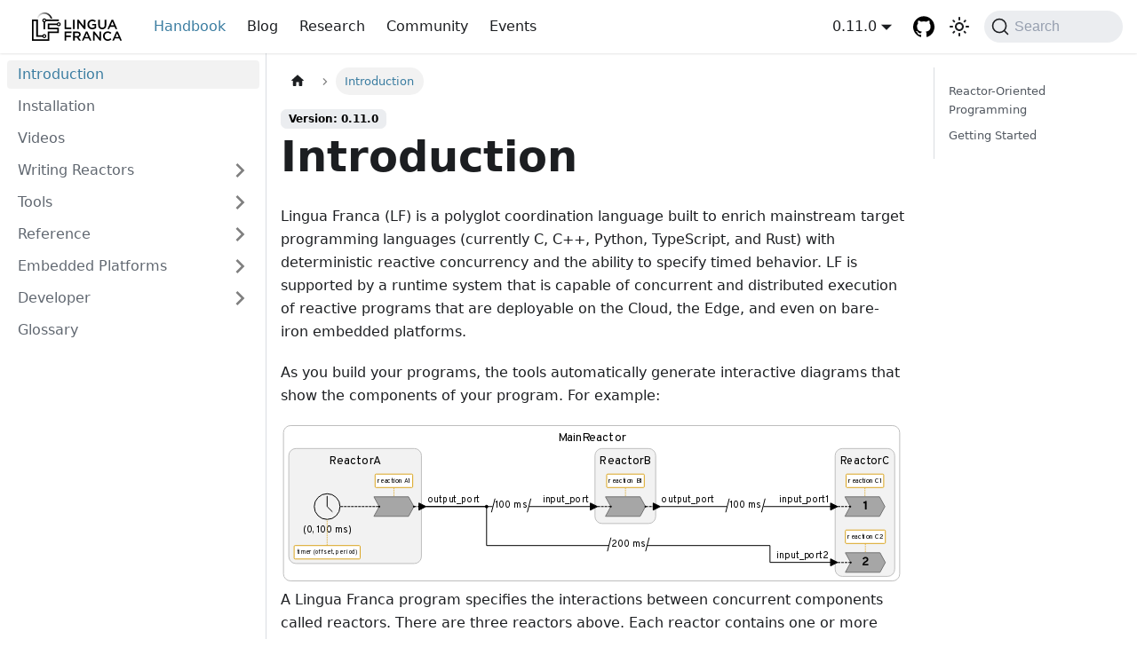

--- FILE ---
content_type: text/html; charset=utf-8
request_url: https://www.lf-lang.org/docs/
body_size: 73567
content:
<!doctype html>
<html lang="en" dir="ltr" class="docs-wrapper plugin-docs plugin-id-default docs-version-0.11.0 docs-doc-page docs-doc-id-introduction" data-has-hydrated="false">
<head>
<meta charset="UTF-8">
<meta name="generator" content="Docusaurus v3.5.2">
<title data-rh="true">Introduction | Lingua Franca</title><meta data-rh="true" name="viewport" content="width=device-width,initial-scale=1"><meta data-rh="true" name="twitter:card" content="summary_large_image"><meta data-rh="true" property="og:image" content="https://www.lf-lang.org/img/lf-social-card.png"><meta data-rh="true" name="twitter:image" content="https://www.lf-lang.org/img/lf-social-card.png"><meta data-rh="true" property="og:url" content="https://www.lf-lang.org/docs/"><meta data-rh="true" property="og:locale" content="en"><meta data-rh="true" name="docusaurus_locale" content="en"><meta data-rh="true" name="docsearch:language" content="en"><meta data-rh="true" name="docusaurus_version" content="0.11.0"><meta data-rh="true" name="docusaurus_tag" content="docs-default-0.11.0"><meta data-rh="true" name="docsearch:version" content="0.11.0"><meta data-rh="true" name="docsearch:docusaurus_tag" content="docs-default-0.11.0"><meta data-rh="true" property="og:title" content="Introduction | Lingua Franca"><meta data-rh="true" name="description" content="Introduction to Lingua Franca."><meta data-rh="true" property="og:description" content="Introduction to Lingua Franca."><link data-rh="true" rel="icon" href="/img/favicon.png"><link data-rh="true" rel="canonical" href="https://www.lf-lang.org/docs/"><link data-rh="true" rel="alternate" href="https://www.lf-lang.org/docs/" hreflang="en"><link data-rh="true" rel="alternate" href="https://www.lf-lang.org/docs/" hreflang="x-default"><link data-rh="true" rel="preconnect" href="https://U5IWIJW31Z-dsn.algolia.net" crossorigin="anonymous"><link rel="alternate" type="application/rss+xml" href="/blog/rss.xml" title="Lingua Franca RSS Feed">
<link rel="alternate" type="application/atom+xml" href="/blog/atom.xml" title="Lingua Franca Atom Feed">



<link rel="search" type="application/opensearchdescription+xml" title="Lingua Franca" href="/opensearch.xml"><link rel="stylesheet" href="/assets/css/styles.ba30d6af.css">
<script src="/assets/js/runtime~main.6719fac7.js" defer="defer"></script>
<script src="/assets/js/main.80ec1319.js" defer="defer"></script>
</head>
<body class="navigation-with-keyboard">
<script>!function(){function t(t){document.documentElement.setAttribute("data-theme",t)}var e=function(){try{return new URLSearchParams(window.location.search).get("docusaurus-theme")}catch(t){}}()||function(){try{return window.localStorage.getItem("theme")}catch(t){}}();t(null!==e?e:"light")}(),function(){try{const n=new URLSearchParams(window.location.search).entries();for(var[t,e]of n)if(t.startsWith("docusaurus-data-")){var a=t.replace("docusaurus-data-","data-");document.documentElement.setAttribute(a,e)}}catch(t){}}()</script><div id="__docusaurus"><div role="region" aria-label="Skip to main content"><a class="skipToContent_fXgn" href="#__docusaurus_skipToContent_fallback">Skip to main content</a></div><nav aria-label="Main" class="navbar navbar--fixed-top"><div class="navbar__inner"><div class="navbar__items"><button aria-label="Toggle navigation bar" aria-expanded="false" class="navbar__toggle clean-btn" type="button"><svg width="30" height="30" viewBox="0 0 30 30" aria-hidden="true"><path stroke="currentColor" stroke-linecap="round" stroke-miterlimit="10" stroke-width="2" d="M4 7h22M4 15h22M4 23h22"></path></svg></button><a class="navbar__brand" href="/"><div class="navbar__logo"><img src="/img/lf-forlight.svg" alt="The Lingua Franca Logo" class="lf-navbar-logo themedComponent_mlkZ themedComponent--light_NVdE"><img src="/img/lf-fordark.svg" alt="The Lingua Franca Logo" class="lf-navbar-logo themedComponent_mlkZ themedComponent--dark_xIcU"></div></a><a aria-current="page" class="navbar__item navbar__link navbar__link--active" href="/docs/">Handbook</a><a class="navbar__item navbar__link" href="/blog/">Blog</a><a class="navbar__item navbar__link" href="/research/">Research</a><a class="navbar__item navbar__link" href="/community/">Community</a><a class="navbar__item navbar__link" href="/events/">Events</a></div><div class="navbar__items navbar__items--right"><div class="navbar__item dropdown dropdown--hoverable dropdown--right"><a class="navbar__link" aria-haspopup="true" aria-expanded="false" role="button" href="/docs/">0.11.0</a><ul class="dropdown__menu"><li><a class="dropdown__link" href="/docs/next/">Nightly 🚧</a></li><li><a aria-current="page" class="dropdown__link dropdown__link--active" href="/docs/">0.11.0</a></li><li><a class="dropdown__link" href="/docs/0.10.0/">0.10.0</a></li><li><a class="dropdown__link" href="/docs/0.9.0/">0.9.0</a></li><li><a class="dropdown__link" href="/docs/0.8.0/">0.8.0</a></li><li><a class="dropdown__link" href="/docs/0.7.0/">0.7.0</a></li><li><a class="dropdown__link" href="/docs/0.6.0/">0.6.0</a></li><li><a class="dropdown__link" href="/docs/0.5.0/">0.5.0</a></li></ul></div><a href="https://github.com/lf-lang/" target="_blank" rel="noopener noreferrer" class="navbar__item navbar__link header-github-link" aria-label="GitHub repository"></a><div class="toggle_vylO colorModeToggle_DEke"><button class="clean-btn toggleButton_gllP toggleButtonDisabled_aARS" type="button" disabled="" title="Switch between dark and light mode (currently light mode)" aria-label="Switch between dark and light mode (currently light mode)" aria-live="polite"><svg viewBox="0 0 24 24" width="24" height="24" class="lightToggleIcon_pyhR"><path fill="currentColor" d="M12,9c1.65,0,3,1.35,3,3s-1.35,3-3,3s-3-1.35-3-3S10.35,9,12,9 M12,7c-2.76,0-5,2.24-5,5s2.24,5,5,5s5-2.24,5-5 S14.76,7,12,7L12,7z M2,13l2,0c0.55,0,1-0.45,1-1s-0.45-1-1-1l-2,0c-0.55,0-1,0.45-1,1S1.45,13,2,13z M20,13l2,0c0.55,0,1-0.45,1-1 s-0.45-1-1-1l-2,0c-0.55,0-1,0.45-1,1S19.45,13,20,13z M11,2v2c0,0.55,0.45,1,1,1s1-0.45,1-1V2c0-0.55-0.45-1-1-1S11,1.45,11,2z M11,20v2c0,0.55,0.45,1,1,1s1-0.45,1-1v-2c0-0.55-0.45-1-1-1C11.45,19,11,19.45,11,20z M5.99,4.58c-0.39-0.39-1.03-0.39-1.41,0 c-0.39,0.39-0.39,1.03,0,1.41l1.06,1.06c0.39,0.39,1.03,0.39,1.41,0s0.39-1.03,0-1.41L5.99,4.58z M18.36,16.95 c-0.39-0.39-1.03-0.39-1.41,0c-0.39,0.39-0.39,1.03,0,1.41l1.06,1.06c0.39,0.39,1.03,0.39,1.41,0c0.39-0.39,0.39-1.03,0-1.41 L18.36,16.95z M19.42,5.99c0.39-0.39,0.39-1.03,0-1.41c-0.39-0.39-1.03-0.39-1.41,0l-1.06,1.06c-0.39,0.39-0.39,1.03,0,1.41 s1.03,0.39,1.41,0L19.42,5.99z M7.05,18.36c0.39-0.39,0.39-1.03,0-1.41c-0.39-0.39-1.03-0.39-1.41,0l-1.06,1.06 c-0.39,0.39-0.39,1.03,0,1.41s1.03,0.39,1.41,0L7.05,18.36z"></path></svg><svg viewBox="0 0 24 24" width="24" height="24" class="darkToggleIcon_wfgR"><path fill="currentColor" d="M9.37,5.51C9.19,6.15,9.1,6.82,9.1,7.5c0,4.08,3.32,7.4,7.4,7.4c0.68,0,1.35-0.09,1.99-0.27C17.45,17.19,14.93,19,12,19 c-3.86,0-7-3.14-7-7C5,9.07,6.81,6.55,9.37,5.51z M12,3c-4.97,0-9,4.03-9,9s4.03,9,9,9s9-4.03,9-9c0-0.46-0.04-0.92-0.1-1.36 c-0.98,1.37-2.58,2.26-4.4,2.26c-2.98,0-5.4-2.42-5.4-5.4c0-1.81,0.89-3.42,2.26-4.4C12.92,3.04,12.46,3,12,3L12,3z"></path></svg></button></div><div class="navbarSearchContainer_Bca1"><button type="button" class="DocSearch DocSearch-Button" aria-label="Search"><span class="DocSearch-Button-Container"><svg width="20" height="20" class="DocSearch-Search-Icon" viewBox="0 0 20 20" aria-hidden="true"><path d="M14.386 14.386l4.0877 4.0877-4.0877-4.0877c-2.9418 2.9419-7.7115 2.9419-10.6533 0-2.9419-2.9418-2.9419-7.7115 0-10.6533 2.9418-2.9419 7.7115-2.9419 10.6533 0 2.9419 2.9418 2.9419 7.7115 0 10.6533z" stroke="currentColor" fill="none" fill-rule="evenodd" stroke-linecap="round" stroke-linejoin="round"></path></svg><span class="DocSearch-Button-Placeholder">Search</span></span><span class="DocSearch-Button-Keys"></span></button></div></div></div><div role="presentation" class="navbar-sidebar__backdrop"></div></nav><div id="__docusaurus_skipToContent_fallback" class="main-wrapper mainWrapper_z2l0"><div class="docsWrapper_hBAB"><button aria-label="Scroll back to top" class="clean-btn theme-back-to-top-button backToTopButton_sjWU" type="button"></button><div class="docRoot_UBD9"><aside class="theme-doc-sidebar-container docSidebarContainer_YfHR"><div class="sidebarViewport_aRkj"><div class="sidebar_njMd"><nav aria-label="Docs sidebar" class="menu thin-scrollbar menu_SIkG"><ul class="theme-doc-sidebar-menu menu__list"><li class="theme-doc-sidebar-item-link theme-doc-sidebar-item-link-level-1 menu__list-item"><a class="menu__link menu__link--active" aria-current="page" href="/docs/">Introduction</a></li><li class="theme-doc-sidebar-item-link theme-doc-sidebar-item-link-level-1 menu__list-item"><a class="menu__link" href="/docs/installation/">Installation</a></li><li class="theme-doc-sidebar-item-link theme-doc-sidebar-item-link-level-1 menu__list-item"><a class="menu__link" href="/docs/videos/">Videos</a></li><li class="theme-doc-sidebar-item-category theme-doc-sidebar-item-category-level-1 menu__list-item menu__list-item--collapsed"><div class="menu__list-item-collapsible"><a class="menu__link menu__link--sublist menu__link--sublist-caret" role="button" aria-expanded="false" href="/docs/writing-reactors/a-first-reactor/">Writing Reactors</a></div></li><li class="theme-doc-sidebar-item-category theme-doc-sidebar-item-category-level-1 menu__list-item menu__list-item--collapsed"><div class="menu__list-item-collapsible"><a class="menu__link menu__link--sublist menu__link--sublist-caret" role="button" aria-expanded="false" href="/docs/tools/code-extension/">Tools</a></div></li><li class="theme-doc-sidebar-item-category theme-doc-sidebar-item-category-level-1 menu__list-item menu__list-item--collapsed"><div class="menu__list-item-collapsible"><a class="menu__link menu__link--sublist menu__link--sublist-caret" role="button" aria-expanded="false" href="/docs/reference/docker-support/">Reference</a></div></li><li class="theme-doc-sidebar-item-category theme-doc-sidebar-item-category-level-1 menu__list-item menu__list-item--collapsed"><div class="menu__list-item-collapsible"><a class="menu__link menu__link--sublist menu__link--sublist-caret" role="button" aria-expanded="false" href="/docs/embedded/arduino/">Embedded Platforms</a></div></li><li class="theme-doc-sidebar-item-category theme-doc-sidebar-item-category-level-1 menu__list-item menu__list-item--collapsed"><div class="menu__list-item-collapsible"><a class="menu__link menu__link--sublist menu__link--sublist-caret" role="button" aria-expanded="false" href="/docs/developer/contributing/">Developer</a></div></li><li class="theme-doc-sidebar-item-link theme-doc-sidebar-item-link-level-1 menu__list-item"><a class="menu__link" href="/docs/glossary/">Glossary</a></li></ul></nav></div></div></aside><main class="docMainContainer_TBSr"><div class="container padding-top--md padding-bottom--lg"><div class="row"><div class="col docItemCol_VOVn"><div class="docItemContainer_Djhp"><article><nav class="theme-doc-breadcrumbs breadcrumbsContainer_Z_bl" aria-label="Breadcrumbs"><ul class="breadcrumbs" itemscope="" itemtype="https://schema.org/BreadcrumbList"><li class="breadcrumbs__item"><a aria-label="Home page" class="breadcrumbs__link" href="/"><svg viewBox="0 0 24 24" class="breadcrumbHomeIcon_YNFT"><path d="M10 19v-5h4v5c0 .55.45 1 1 1h3c.55 0 1-.45 1-1v-7h1.7c.46 0 .68-.57.33-.87L12.67 3.6c-.38-.34-.96-.34-1.34 0l-8.36 7.53c-.34.3-.13.87.33.87H5v7c0 .55.45 1 1 1h3c.55 0 1-.45 1-1z" fill="currentColor"></path></svg></a></li><li itemscope="" itemprop="itemListElement" itemtype="https://schema.org/ListItem" class="breadcrumbs__item breadcrumbs__item--active"><span class="breadcrumbs__link" itemprop="name">Introduction</span><meta itemprop="position" content="1"></li></ul></nav><span class="theme-doc-version-badge badge badge--secondary">Version: 0.11.0</span><div class="tocCollapsible_ETCw theme-doc-toc-mobile tocMobile_ITEo"><button type="button" class="clean-btn tocCollapsibleButton_TO0P">On this page</button></div><div class="theme-doc-markdown markdown"><header><h1>Introduction</h1></header><p>Lingua Franca (LF) is a polyglot coordination language built to enrich mainstream target programming languages (currently C, C++, Python, TypeScript, and Rust) with deterministic reactive concurrency and the ability to specify timed behavior. LF is supported by a runtime system that is capable of concurrent and distributed execution of reactive programs that are deployable on the Cloud, the Edge, and even on bare-iron embedded platforms.</p>
<p>As you build your programs, the tools automatically generate interactive diagrams that show the components of your program. For example:</p>
<!-- -->
<svg xmlns="http://www.w3.org/2000/svg" id="keith-diagram_sprotty_file:///Users/edwardlee/git/lf-lang.github.io/docs/assets/code/c/src/MainReactor.lf" width="700" height="176.256" class="sprotty-graph" viewBox="0 0 694.767 176.256" role="img"><title>Lingua Franca diagram: RegressionTest</title><g><g id="keith-diagram_sprotty_$root"><defs><style>@font-face{font-family:Overpass;src:url([data-uri])format(&quot;woff2&quot;);font-weight:400;font-style:normal;font-display:swap}@font-face{font-family:&quot;Overpass Mono&quot;;src:url([data-uri])format(&quot;woff2&quot;);font-weight:400;font-style:normal}</style></defs><g id="keith-diagram_sprotty_$root$Nmain_main"><g id="$root$Nmain_main$$$R1"><rect width="693.767" height="175.256" x="0.5" y="0.5" fill="#FFF" stroke="#BEBEBE" rx="8" ry="8" style="opacity:1"></rect><g transform="translate(308.883 6)"><text xml:space="preserve" id="$root$Nmain_main$$$R1$R0$R0$R0" y="8.44" lengthAdjust="spacingAndGlyphs" style="dominant-baseline:middle;font-family:overpass,sans-serif;font-size:13.3333px;opacity:1" textLength="77.333">MainReactor</text></g><g id="$root$Nmain_main$$$R1$R1"><g id="keith-diagram_sprotty_$root$Nmain_main$Nmain_a" transform="translate(6 25.88)"><g id="$root$Nmain_main$Nmain_a$$$R1"><rect width="149.3" height="129.76" x="0.5" y="0.5" fill="#F2F2F2" stroke="#BEBEBE" rx="8" ry="8" style="opacity:1"></rect><g transform="translate(46.65 6)"><text xml:space="preserve" id="$root$Nmain_main$Nmain_a$$$R1$R0$R0$R0" y="8.44" lengthAdjust="spacingAndGlyphs" style="dominant-baseline:middle;font-family:overpass,sans-serif;font-size:13.3333px;opacity:1" textLength="57.333">ReactorA</text></g><g id="$root$Nmain_main$Nmain_a$$$R1$R1"><g id="keith-diagram_sprotty_$root$Nmain_main$Nmain_a$Nmain_a_t" transform="translate(28.667 51.008)"><g id="$root$Nmain_main$Nmain_a$Nmain_a_t$$$R1"><circle cx="15" cy="15" r="14.5" fill="#F2F2F2" stroke="#000" style="opacity:1"></circle><path id="$root$Nmain_main$Nmain_a$Nmain_a_t$$$R1$R0" fill="none" stroke="#000" d="M15 3v12l6 6" style="opacity:1"></path></g><g id="keith-diagram_sprotty_$root$Nmain_main$Nmain_a$Nmain_a_t$$L0" transform="translate(-12.333 35)"><text xml:space="preserve" id="$root$Nmain_main$Nmain_a$Nmain_a_t$$L0$$$R0" y="6.752" lengthAdjust="spacingAndGlyphs" style="dominant-baseline:middle;font-family:overpass,sans-serif;font-size:10.6667px;opacity:1" textLength="54.667">(0, 100 ms)</text></g></g><g id="keith-diagram_sprotty_$root$Nmain_main$Nmain_a$$N1" transform="translate(6 109.512)"><g id="$root$Nmain_main$Nmain_a$$N1$$$R0"><rect width="74.333" height="15.128" x="0.5" y="0.5" fill="#FFF" stroke="#DAA520" rx="1" ry="1" style="opacity:1"></rect><text xml:space="preserve" id="$root$Nmain_main$Nmain_a$$N1$$$R0$R0" x="3" y="8.064" lengthAdjust="spacingAndGlyphs" style="dominant-baseline:middle;font-family:overpass,sans-serif;font-size:8px;opacity:1" textLength="69.333">timer (offset, period)</text></g></g><g id="keith-diagram_sprotty_$root$Nmain_main$Nmain_a$Nmain_a_reaction_1" transform="translate(96.333 55.008)"><g id="$root$Nmain_main$Nmain_a$Nmain_a_reaction_1$$$R1"><path fill="#A6A6A6" stroke="#737373" d="M0 0h39l6 11-6 11H0l6-11Z" style="opacity:1"></path></g><g id="keith-diagram_sprotty_$root$Nmain_main$Nmain_a$Nmain_a_reaction_1$$P0" transform="translate(6 11)"><path id="$root$Nmain_main$Nmain_a$Nmain_a_reaction_1$$P0$$$R1" stroke="#000" d="M.5.5h-1v-1h1z" style="opacity:1"></path></g><g id="keith-diagram_sprotty_$root$Nmain_main$Nmain_a$Nmain_a_reaction_1$$P1" transform="translate(45 11)"><path id="$root$Nmain_main$Nmain_a$Nmain_a_reaction_1$$P1$$$R1" stroke="#000" d="M.5.5h-1v-1h1z" style="opacity:1"></path></g></g><g id="keith-diagram_sprotty_$root$Nmain_main$Nmain_a$$N3" transform="translate(97.167 28.88)"><g id="$root$Nmain_main$Nmain_a$$N3$$$R0"><rect width="42.333" height="15.128" x="0.5" y="0.5" fill="#FFF" stroke="#DAA520" rx="1" ry="1" style="opacity:1"></rect><text xml:space="preserve" id="$root$Nmain_main$Nmain_a$$N3$$$R0$R0" x="3" y="8.064" lengthAdjust="spacingAndGlyphs" style="dominant-baseline:middle;font-family:overpass,sans-serif;font-size:8px;opacity:1" textLength="37.333">reaction A1</text></g></g><g id="keith-diagram_sprotty_$root$Nmain_main$Nmain_a$Nmain_a_t$$E0"><path id="$root$Nmain_main$Nmain_a$Nmain_a_t$$E0$$$R0" fill="none" stroke="#000" d="m58.667 66.008 43.666.001" style="stroke-dasharray:3,1;opacity:1"></path></g><g id="keith-diagram_sprotty_$root$Nmain_main$Nmain_a$$N1$$E0"><path id="$root$Nmain_main$Nmain_a$$N1$$E0$$$R0" fill="none" stroke="#DAA520" d="M43.667 109.512V81.008" style="stroke-dasharray:1;opacity:1"></path></g><g id="keith-diagram_sprotty_$root$Nmain_main$Nmain_a$Nmain_a_reaction_1$$E0"><path id="$root$Nmain_main$Nmain_a$Nmain_a_reaction_1$$E0$$$R0" fill="none" stroke="#000" d="m141.333 66.008 5.667.001" style="stroke-dasharray:3,1;opacity:1"></path></g><g id="keith-diagram_sprotty_$root$Nmain_main$Nmain_a$$N3$$E0"><path id="$root$Nmain_main$Nmain_a$$N3$$E0$$$R0" fill="none" stroke="#DAA520" d="m118.833 45.008.001 10" style="stroke-dasharray:1;opacity:1"></path></g></g></g><g id="keith-diagram_sprotty_$root$Nmain_main$Nmain_a$$P0" transform="translate(147 62)"><path id="$root$Nmain_main$Nmain_a$$P0$$$R0" stroke="#000" d="m0 0 8 4-8 4Z" style="opacity:1"></path><g id="keith-diagram_sprotty_$root$Nmain_main$Nmain_a$$P0$$L0" transform="translate(10 -10.504)"><text xml:space="preserve" id="$root$Nmain_main$Nmain_a$$P0$$L0$$$R0" y="6.752" lengthAdjust="spacingAndGlyphs" style="dominant-baseline:middle;font-family:overpass,sans-serif;font-size:10.6667px;opacity:1" textLength="58.667">output_port</text></g></g></g><g id="keith-diagram_sprotty_$root$Nmain_main$Nmain_b" transform="translate(350.7 25.88)"><g id="$root$Nmain_main$Nmain_b$$$R1"><rect width="68.333" height="84.632" x="0.5" y="0.5" fill="#F2F2F2" stroke="#BEBEBE" rx="8" ry="8" style="opacity:1"></rect><g transform="translate(6.167 6)"><text xml:space="preserve" id="$root$Nmain_main$Nmain_b$$$R1$R0$R0$R0" y="8.44" lengthAdjust="spacingAndGlyphs" style="dominant-baseline:middle;font-family:overpass,sans-serif;font-size:13.3333px;opacity:1" textLength="57.333">ReactorB</text></g><g id="$root$Nmain_main$Nmain_b$$$R1$R1"><g id="keith-diagram_sprotty_$root$Nmain_main$Nmain_b$Nmain_b_reaction_1" transform="translate(12.333 55.008)"><g id="$root$Nmain_main$Nmain_b$Nmain_b_reaction_1$$$R1"><path fill="#A6A6A6" stroke="#737373" d="M0 0h39l6 11-6 11H0l6-11Z" style="opacity:1"></path></g><g id="keith-diagram_sprotty_$root$Nmain_main$Nmain_b$Nmain_b_reaction_1$$P0" transform="translate(6 11)"><path id="$root$Nmain_main$Nmain_b$Nmain_b_reaction_1$$P0$$$R1" stroke="#000" d="M.5.5h-1v-1h1z" style="opacity:1"></path></g><g id="keith-diagram_sprotty_$root$Nmain_main$Nmain_b$Nmain_b_reaction_1$$P1" transform="translate(45 11)"><path id="$root$Nmain_main$Nmain_b$Nmain_b_reaction_1$$P1$$$R1" stroke="#000" d="M.5.5h-1v-1h1z" style="opacity:1"></path></g></g><g id="keith-diagram_sprotty_$root$Nmain_main$Nmain_b$$N1" transform="translate(13.167 28.88)"><g id="$root$Nmain_main$Nmain_b$$N1$$$R0"><rect width="42.333" height="15.128" x="0.5" y="0.5" fill="#FFF" stroke="#DAA520" rx="1" ry="1" style="opacity:1"></rect><text xml:space="preserve" id="$root$Nmain_main$Nmain_b$$N1$$$R0$R0" x="3" y="8.064" lengthAdjust="spacingAndGlyphs" style="dominant-baseline:middle;font-family:overpass,sans-serif;font-size:8px;opacity:1" textLength="37.333">reaction B1</text></g></g><g id="keith-diagram_sprotty_$root$Nmain_main$Nmain_b$Nmain_b_reaction_1$$E0"><path id="$root$Nmain_main$Nmain_b$Nmain_b_reaction_1$$E0$$$R0" fill="none" stroke="#000" d="m57.333 66.008 8.7.001" style="stroke-dasharray:3,1;opacity:1"></path></g><g id="keith-diagram_sprotty_$root$Nmain_main$Nmain_b$$N1$$E0"><path id="$root$Nmain_main$Nmain_b$$N1$$E0$$$R0" fill="none" stroke="#DAA520" d="m34.833 45.008.001 10" style="stroke-dasharray:1;opacity:1"></path></g><g id="keith-diagram_sprotty_$root$Nmain_main$Nmain_b$$E0"><path id="$root$Nmain_main$Nmain_b$$E0$$$R0" fill="none" stroke="#000" d="m3.3 66.008 15.033.001" style="stroke-dasharray:3,1;opacity:1"></path></g></g></g><g id="keith-diagram_sprotty_$root$Nmain_main$Nmain_b$$P0" transform="translate(-4.7 62)"><path id="$root$Nmain_main$Nmain_b$$P0$$$R0" stroke="#000" d="m0 0 8 4-8 4Z" style="opacity:1"></path><g id="keith-diagram_sprotty_$root$Nmain_main$Nmain_b$$P0$$L0" transform="translate(-54 -10.504)"><text xml:space="preserve" id="$root$Nmain_main$Nmain_b$$P0$$L0$$$R0" y="6.752" lengthAdjust="spacingAndGlyphs" style="dominant-baseline:middle;font-family:overpass,sans-serif;font-size:10.6667px;opacity:1" textLength="52">input_port</text></g></g><g id="keith-diagram_sprotty_$root$Nmain_main$Nmain_b$$P1" transform="translate(66.033 62)"><path id="$root$Nmain_main$Nmain_b$$P1$$$R0" stroke="#000" d="m0 0 8 4-8 4Z" style="opacity:1"></path><g id="keith-diagram_sprotty_$root$Nmain_main$Nmain_b$$P1$$L0" transform="translate(10 -10.504)"><text xml:space="preserve" id="$root$Nmain_main$Nmain_b$$P1$$L0$$$R0" y="6.752" lengthAdjust="spacingAndGlyphs" style="dominant-baseline:middle;font-family:overpass,sans-serif;font-size:10.6667px;opacity:1" textLength="58.667">output_port</text></g></g></g><g id="keith-diagram_sprotty_$root$Nmain_main$Nmain_c" transform="translate(621.1 25.88)"><g id="$root$Nmain_main$Nmain_c$$$R1"><rect width="67" height="144.256" x="0.5" y="0.5" fill="#F2F2F2" stroke="#BEBEBE" rx="8" ry="8" style="opacity:1"></rect><g transform="translate(6 6)"><text xml:space="preserve" id="$root$Nmain_main$Nmain_c$$$R1$R0$R0$R0" y="8.44" lengthAdjust="spacingAndGlyphs" style="dominant-baseline:middle;font-family:overpass,sans-serif;font-size:13.3333px;opacity:1" textLength="56">ReactorC</text></g><g id="$root$Nmain_main$Nmain_c$$$R1$R1"><g id="keith-diagram_sprotty_$root$Nmain_main$Nmain_c$Nmain_c_reaction_1" transform="translate(11.5 55.008)"><g id="$root$Nmain_main$Nmain_c$Nmain_c_reaction_1$$$R1"><path fill="#A6A6A6" stroke="#737373" d="M0 0h39l6 11-6 11H0l6-11Z" style="opacity:1"></path><g transform="translate(6)"><text xml:space="preserve" id="$root$Nmain_main$Nmain_c$Nmain_c_reaction_1$$$R1$R0$R0" x="13.625" y="11" lengthAdjust="spacingAndGlyphs" style="dominant-baseline:middle;font-family:overpass,sans-serif;font-size:13.3333px;font-weight:700;opacity:1" textLength="5.75">1</text></g></g><g id="keith-diagram_sprotty_$root$Nmain_main$Nmain_c$Nmain_c_reaction_1$$P0" transform="translate(6 11)"><path id="$root$Nmain_main$Nmain_c$Nmain_c_reaction_1$$P0$$$R1" stroke="#000" d="M.5.5h-1v-1h1z" style="opacity:1"></path></g></g><g id="keith-diagram_sprotty_$root$Nmain_main$Nmain_c$$N1" transform="translate(12.333 28.88)"><g id="$root$Nmain_main$Nmain_c$$N1$$$R0"><rect width="42.333" height="15.128" x="0.5" y="0.5" fill="#FFF" stroke="#DAA520" rx="1" ry="1" style="opacity:1"></rect><text xml:space="preserve" id="$root$Nmain_main$Nmain_c$$N1$$$R0$R0" x="3" y="8.064" lengthAdjust="spacingAndGlyphs" style="dominant-baseline:middle;font-family:overpass,sans-serif;font-size:8px;opacity:1" textLength="37.333">reaction C1</text></g></g><g id="keith-diagram_sprotty_$root$Nmain_main$Nmain_c$Nmain_c_reaction_2" transform="translate(12 118.136)"><g id="$root$Nmain_main$Nmain_c$Nmain_c_reaction_2$$$R1"><path fill="#A6A6A6" stroke="#737373" d="M0 0h39l6 11-6 11H0l6-11Z" style="opacity:1"></path><g transform="translate(6)"><text xml:space="preserve" id="$root$Nmain_main$Nmain_c$Nmain_c_reaction_2$$$R1$R0$R0" x="12.292" y="11" lengthAdjust="spacingAndGlyphs" style="dominant-baseline:middle;font-family:overpass,sans-serif;font-size:13.3333px;font-weight:700;opacity:1" textLength="8.417">2</text></g></g><g id="keith-diagram_sprotty_$root$Nmain_main$Nmain_c$Nmain_c_reaction_2$$P0" transform="translate(6 11)"><path id="$root$Nmain_main$Nmain_c$Nmain_c_reaction_2$$P0$$$R1" stroke="#000" d="M.5.5h-1v-1h1z" style="opacity:1"></path></g></g><g id="keith-diagram_sprotty_$root$Nmain_main$Nmain_c$$N3" transform="translate(11.5 92.008)"><g id="$root$Nmain_main$Nmain_c$$N3$$$R0"><rect width="45" height="15.128" x="0.5" y="0.5" fill="#FFF" stroke="#DAA520" rx="1" ry="1" style="opacity:1"></rect><text xml:space="preserve" id="$root$Nmain_main$Nmain_c$$N3$$$R0$R0" x="3" y="8.064" lengthAdjust="spacingAndGlyphs" style="dominant-baseline:middle;font-family:overpass,sans-serif;font-size:8px;opacity:1" textLength="40">reaction C2</text></g></g><g id="keith-diagram_sprotty_$root$Nmain_main$Nmain_c$$N1$$E0"><path id="$root$Nmain_main$Nmain_c$$N1$$E0$$$R0" fill="none" stroke="#DAA520" d="m34 45.008.001 10" style="stroke-dasharray:1;opacity:1"></path></g><g id="keith-diagram_sprotty_$root$Nmain_main$Nmain_c$$N3$$E0"><path id="$root$Nmain_main$Nmain_c$$N3$$E0$$$R0" fill="none" stroke="#DAA520" d="m34.5 108.136.001 10" style="stroke-dasharray:1;opacity:1"></path></g><g id="keith-diagram_sprotty_$root$Nmain_main$Nmain_c$$E0"><path id="$root$Nmain_main$Nmain_c$$E0$$$R0" fill="none" stroke="#000" d="m3.3 66.008 14.2.001" style="stroke-dasharray:3,1;opacity:1"></path></g><g id="keith-diagram_sprotty_$root$Nmain_main$Nmain_c$$E1"><path id="$root$Nmain_main$Nmain_c$$E1$$$R0" fill="none" stroke="#000" d="m3.3 129.136 14.7.001" style="stroke-dasharray:3,1;opacity:1"></path></g></g></g><g id="keith-diagram_sprotty_$root$Nmain_main$Nmain_c$$P0" transform="translate(-4.7 62)"><path id="$root$Nmain_main$Nmain_c$$P0$$$R0" stroke="#000" d="m0 0 8 4-8 4Z" style="opacity:1"></path><g id="keith-diagram_sprotty_$root$Nmain_main$Nmain_c$$P0$$L0" transform="translate(-58 -10.504)"><text xml:space="preserve" id="$root$Nmain_main$Nmain_c$$P0$$L0$$$R0" y="6.752" lengthAdjust="spacingAndGlyphs" style="dominant-baseline:middle;font-family:overpass,sans-serif;font-size:10.6667px;opacity:1" textLength="56">input_port1</text></g></g><g id="keith-diagram_sprotty_$root$Nmain_main$Nmain_c$$P1" transform="translate(-4.7 125)"><path id="$root$Nmain_main$Nmain_c$$P1$$$R0" stroke="#000" d="m0 0 8 4-8 4Z" style="opacity:1"></path><g id="keith-diagram_sprotty_$root$Nmain_main$Nmain_c$$P1$$L0" transform="translate(-60.667 -10.504)"><text xml:space="preserve" id="$root$Nmain_main$Nmain_c$$P1$$L0$$$R0" y="6.752" lengthAdjust="spacingAndGlyphs" style="dominant-baseline:middle;font-family:overpass,sans-serif;font-size:10.6667px;opacity:1" textLength="58.667">input_port2</text></g></g></g><g id="keith-diagram_sprotty_$root$Nmain_main$Nmain_a$$E0"><path id="$root$Nmain_main$Nmain_a$$E0$$$R0" fill="none" stroke="#000" d="M161 91.88h68.167v44h319.066v19H616.4" style="opacity:1"></path><g id="keith-diagram_sprotty_$root$Nmain_main$Nmain_a$$E0$$L0" transform="translate(367.2 126.88)"><path id="$root$Nmain_main$Nmain_a$$E0$$L0$$$R0$R0" fill="#FFF" stroke="#FFF" d="M-2 15.504 2 0h43l-4 15.504Z" style="opacity:1"></path><path id="$root$Nmain_main$Nmain_a$$E0$$L0$$$R0$R1" fill="none" stroke="#000" d="M-2 15.504 2 0" style="opacity:1"></path><path id="$root$Nmain_main$Nmain_a$$E0$$L0$$$R0$R2" fill="none" stroke="#000" d="M41 15.504 45 0" style="opacity:1"></path><text xml:space="preserve" id="$root$Nmain_main$Nmain_a$$E0$$L0$$$R0$R3" x="2" y="7.752" lengthAdjust="spacingAndGlyphs" style="dominant-baseline:middle;font-family:overpass,sans-serif;font-size:10.6667px;opacity:1" textLength="39">200 ms</text></g><g>$<g transform="translate(229.167 91.88)"><circle id="$root$Nmain_main$Nmain_a$$E0$$$R0$J" cx="2" cy="2" r="1.5" stroke="#000" style="opacity:1" transform="translate(-2 -2)"></circle></g></g></g><g id="keith-diagram_sprotty_$root$Nmain_main$Nmain_a$$E1"><path id="$root$Nmain_main$Nmain_a$$E1$$$R0" fill="none" stroke="#000" d="m161 91.88 185 .001" style="opacity:1"></path><g id="keith-diagram_sprotty_$root$Nmain_main$Nmain_a$$E1$$L0" transform="translate(236.667 82.88)"><path id="$root$Nmain_main$Nmain_a$$E1$$L0$$$R0$R0" fill="#FFF" stroke="#FFF" d="M-2 15.504 2 0h40.333l-4 15.504Z" style="opacity:1"></path><path id="$root$Nmain_main$Nmain_a$$E1$$L0$$$R0$R1" fill="none" stroke="#000" d="M-2 15.504 2 0" style="opacity:1"></path><path id="$root$Nmain_main$Nmain_a$$E1$$L0$$$R0$R2" fill="none" stroke="#000" d="m38.333 15.504 4-15.504" style="opacity:1"></path><text xml:space="preserve" id="$root$Nmain_main$Nmain_a$$E1$$L0$$$R0$R3" x="2" y="7.752" lengthAdjust="spacingAndGlyphs" style="dominant-baseline:middle;font-family:overpass,sans-serif;font-size:10.6667px;opacity:1" textLength="36.333">100 ms</text></g></g><g id="keith-diagram_sprotty_$root$Nmain_main$Nmain_b$$E1"><path id="$root$Nmain_main$Nmain_b$$E1$$$R0" fill="none" stroke="#000" d="m424.733 91.88 191.667.001" style="opacity:1"></path><g id="keith-diagram_sprotty_$root$Nmain_main$Nmain_b$$E1$$L0" transform="translate(500.4 82.88)"><path id="$root$Nmain_main$Nmain_b$$E1$$L0$$$R0$R0" fill="#FFF" stroke="#FFF" d="M-2 15.504 2 0h40.333l-4 15.504Z" style="opacity:1"></path><path id="$root$Nmain_main$Nmain_b$$E1$$L0$$$R0$R1" fill="none" stroke="#000" d="M-2 15.504 2 0" style="opacity:1"></path><path id="$root$Nmain_main$Nmain_b$$E1$$L0$$$R0$R2" fill="none" stroke="#000" d="m38.333 15.504 4-15.504" style="opacity:1"></path><text xml:space="preserve" id="$root$Nmain_main$Nmain_b$$E1$$L0$$$R0$R3" x="2" y="7.752" lengthAdjust="spacingAndGlyphs" style="dominant-baseline:middle;font-family:overpass,sans-serif;font-size:10.6667px;opacity:1" textLength="36.333">100 ms</text></g></g></g></g></g></g></g></svg>
<p>A Lingua Franca program specifies the interactions between concurrent components called reactors. There are three reactors above. Each reactor contains one or more reactions, which specify code (in C, C++, Python, Rust, or TypeScript) to execute when triggered by events. Events come from timers (periodic and aperiodic), input ports, or from the environment.</p>
<p>If the application has exploitable parallelism, then it executes transparently on multiple cores or multiple machines without compromising determinacy. The above program shows a simple pipeline chain, where reactions A1, B1, and the reactions in C all can execute in parallel. The logical delays of 100 ms on connections between ports enable such parallel execution. In ReactorC, reactions C1 and C2 do not execute in parallel because they (potentially) share state variables. The deterministic semantics of LF ensures that for the above program, reaction C1 will always process the previous result of B1 (not the one being computed in parallel), which is triggered by the 200ms-old result from A1. Only after reaction C1 completes, reaction C2 will process the 200ms-old result from A1. Hence, despite the parallel execution, and even if this program is distributed across networked hosts, the computation is deterministic and repeatable.</p>
<p>The <code>lfc</code> code generator synthesizes one or more programs in the target language, which are then compiled using standard tool chains. A distributed (federated) application translates into multiple programs and scripts to launch those programs on distributed machines. The communication fabric connecting components is synthesized as part of the programs.</p>
<h2 class="anchor anchorWithStickyNavbar_LWe7" id="reactor-oriented-programming">Reactor-Oriented Programming<a href="#reactor-oriented-programming" class="hash-link" aria-label="Direct link to Reactor-Oriented Programming" title="Direct link to Reactor-Oriented Programming">​</a></h2>
<p>Reactors are stateful components with event-triggered routines that may read inputs, write outputs, manipulate the reactor&#x27;s state and schedule future events.
Reactors are similar to actors, software components that send each other messages, but unlike classical actors, messages are timestamped, and concurrent composition of reactors is deterministic by default. When nondeterministic interactions are tolerable or desired, they must be explicitly coded.</p>
<p>LF itself is a polyglot composition language, not a complete programming language. LF describes the interfaces and composition of reactors. See our <a href="/research/">publications and presentations</a> on reactors and Lingua Franca.</p>
<p>The reactor-oriented programming paradigm is informally described via the following principles:</p>
<ol>
<li><em>Components</em> — Reactors can have input ports, actions, and timers, all of which are triggers. Actions are used to schedule irregular (non-periodic) events, whereas timers specify periodic events. Reactors can also have output ports, local state, parameters, and an ordered list of reactions.</li>
<li><em>Composition</em> — A reactor may contain other reactors and manage their connections. The connections define the flow of messages, and two reactors can be connected if they are contained by the same reactor or one is directly contained in the other (i.e., connections span at most one level of hierarchy). An output port may be connected to multiple input ports, but an input port can only be connected to a single output port.</li>
<li><em>Events</em> — Every event has a tag (a form of timestamp), and every reactor reacts to events in tag order. When a reactor reacts to more than one event with the same tag, the reaction order is deterministic, so the results are predictable. Each port, timer, and action can have at most one event at any tag. An event may carry a value that will be passed as an argument to triggered reactions.</li>
<li><em>Reactions</em> — A reaction is a procedure in a target language that is invoked in response to a trigger event, and only in response to a trigger event. A reaction can read input ports, even those that do not trigger it, and can produce outputs, but it must declare all inputs that it may read and output ports to which it may write. All inputs that it reads and outputs that it produces bear the same tag as its triggering event. I.e., the reaction itself is logically instantaneous, so any output events it produces are logically simultaneous with the triggering event (the two events bear the same timestamp).</li>
<li><em>Flow of Time</em> — Successive invocations of any single reaction occur at strictly increasing tags. Any messages that are not read by a reaction triggered at the tag of the message are lost.</li>
<li><em>Mutual Exclusion</em> — The execution of any two reactions <em>of the same reactor</em> are mutually exclusive (atomic with respect to one another). Moreover, any two reactions that are invoked at the same tag are invoked in the order specified by the reactor definition. This avoids race conditions between reactions accessing the reactor state variables.</li>
<li><em>Determinism</em> — A Lingua Franca program is deterministic unless the programmer explicit uses nondeterministic constructs. Given the same input data, a composition of reactors has exactly one correct behavior. This makes Lingua Franca programs <em>testable</em>.</li>
<li><em>Concurrency</em> — Dependencies between reactions are explicitly declared in a Lingua Franca program, and reactions that are not dependent on one another can be executed in parallel on a multi-core machine. For targets supporting federated execution (currently C, Python, and TypeScript), execution can be distributed across networks.</li>
<li><em>Feedback</em> - Messages can flow in feedback cycles. The compiler automatically identifies causality loops that may be introduced by the programmer. A causality loop makes it impossible for the compiler to determine an order of reaction invocation at a tag that preserves determinism.</li>
</ol>
<h2 class="anchor anchorWithStickyNavbar_LWe7" id="getting-started">Getting Started<a href="#getting-started" class="hash-link" aria-label="Direct link to Getting Started" title="Direct link to Getting Started">​</a></h2>
<p>To get started with Lingua Franca, <a href="/docs/installation/">set up a development environment</a> and learn how to write <a href="/docs/writing-reactors/a-first-reactor/">a first reactor</a>. There are also a number of potentially useful <a href="/docs/videos/">videos</a> available.</p></div><footer class="theme-doc-footer docusaurus-mt-lg"><div class="row margin-top--sm theme-doc-footer-edit-meta-row"><div class="col"><a href="https://github.com/lf-lang/lf-lang.github.io/tree/master/versioned_docs/version-0.11.0/introduction.md" target="_blank" rel="noopener noreferrer" class="theme-edit-this-page"><svg fill="currentColor" height="20" width="20" viewBox="0 0 40 40" class="iconEdit_Z9Sw" aria-hidden="true"><g><path d="m34.5 11.7l-3 3.1-6.3-6.3 3.1-3q0.5-0.5 1.2-0.5t1.1 0.5l3.9 3.9q0.5 0.4 0.5 1.1t-0.5 1.2z m-29.5 17.1l18.4-18.5 6.3 6.3-18.4 18.4h-6.3v-6.2z"></path></g></svg>Edit this page</a></div><div class="col lastUpdated_JAkA"></div></div></footer></article><nav class="pagination-nav docusaurus-mt-lg" aria-label="Docs pages"><a class="pagination-nav__link pagination-nav__link--next" href="/docs/installation/"><div class="pagination-nav__sublabel">Next</div><div class="pagination-nav__label">Installation</div></a></nav></div></div><div class="col col--3"><div class="tableOfContents_bqdL thin-scrollbar theme-doc-toc-desktop"><ul class="table-of-contents table-of-contents__left-border"><li><a href="#reactor-oriented-programming" class="table-of-contents__link toc-highlight">Reactor-Oriented Programming</a></li><li><a href="#getting-started" class="table-of-contents__link toc-highlight">Getting Started</a></li></ul></div></div></div></div></main></div></div></div><footer class="footer footer--dark"><div class="container container-fluid"><div class="row footer__links"><div class="col footer__col"><div class="footer__title">Community</div><ul class="footer__items clean-list"><li class="footer__item"><a href="https://zulip.lf-lang.org" target="_blank" rel="noopener noreferrer" class="footer__link-item">Zulip<svg width="13.5" height="13.5" aria-hidden="true" viewBox="0 0 24 24" class="iconExternalLink_nPIU"><path fill="currentColor" d="M21 13v10h-21v-19h12v2h-10v15h17v-8h2zm3-12h-10.988l4.035 4-6.977 7.07 2.828 2.828 6.977-7.07 4.125 4.172v-11z"></path></svg></a></li></ul></div><div class="col footer__col"><div class="footer__title">More</div><ul class="footer__items clean-list"><li class="footer__item"><a class="footer__link-item" href="/blog/">Blog</a></li><li class="footer__item"><a href="https://github.com/lf-lang" target="_blank" rel="noopener noreferrer" class="footer__link-item">GitHub<svg width="13.5" height="13.5" aria-hidden="true" viewBox="0 0 24 24" class="iconExternalLink_nPIU"><path fill="currentColor" d="M21 13v10h-21v-19h12v2h-10v15h17v-8h2zm3-12h-10.988l4.035 4-6.977 7.07 2.828 2.828 6.977-7.07 4.125 4.172v-11z"></path></svg></a></li></ul></div></div><div class="footer__bottom text--center"><div class="footer__copyright">Copyright © 2026 The Lingua Franca project. Built with Docusaurus.</div></div></div></footer></div>
</body>
</html>

--- FILE ---
content_type: image/svg+xml
request_url: https://www.lf-lang.org/img/lf-fordark.svg
body_size: 2775
content:
<?xml version="1.0" encoding="UTF-8" standalone="no"?>
<svg
   width="125"
   height="39.68919756536649"
   viewBox="0 0 81.92005 26.007953"
   preserveAspectRatio="xMinYMin meet"
   version="1.1"
   id="svg6581"
   sodipodi:docname="lf-fordark.svg"
   inkscape:version="1.3.2 (091e20ef0f, 2023-11-25, custom)"
   xmlns:inkscape="http://www.inkscape.org/namespaces/inkscape"
   xmlns:sodipodi="http://sodipodi.sourceforge.net/DTD/sodipodi-0.dtd"
   xmlns:xlink="http://www.w3.org/1999/xlink"
   xmlns="http://www.w3.org/2000/svg"
   xmlns:svg="http://www.w3.org/2000/svg">
  <sodipodi:namedview
     id="namedview47"
     pagecolor="#ffffff"
     bordercolor="#666666"
     borderopacity="1.0"
     inkscape:pageshadow="2"
     inkscape:pageopacity="0.0"
     inkscape:pagecheckerboard="true"
     showgrid="false"
     fit-margin-top="0"
     fit-margin-left="0"
     fit-margin-right="0"
     fit-margin-bottom="0"
     inkscape:zoom="8"
     inkscape:cx="66.6875"
     inkscape:cy="44.0625"
     inkscape:window-width="1920"
     inkscape:window-height="1131"
     inkscape:window-x="0"
     inkscape:window-y="0"
     inkscape:window-maximized="1"
     inkscape:current-layer="g14872"
     inkscape:showpageshadow="2"
     inkscape:deskcolor="#d1d1d1" />
  <defs
     id="defs6563">
    <linearGradient
       x1="0"
       y1="0"
       x2="1"
       y2="0"
       gradientUnits="userSpaceOnUse"
       gradientTransform="matrix(129.21133,0,0,129.21133,62.63752,232.12146)"
       spreadMethod="pad"
       id="linearGradient2262">
      <stop
         style="stop-opacity:1;stop-color:#ffffff"
         offset="0"
         id="stop2258" />
      <stop
         style="stop-opacity:0;stop-color:#003164"
         offset="1"
         id="stop2260" />
    </linearGradient>
    <clipPath
       clipPathUnits="userSpaceOnUse"
       id="clipPath36">
      <path
         d="M 0,275.441 H 276.279 V 0 H 0 Z"
         id="path34" />
    </clipPath>
    <linearGradient
       id="linearGradient28"
       spreadMethod="pad"
       gradientTransform="matrix(129.21133,0,0,104.44516,156.85276,538.50754)"
       gradientUnits="userSpaceOnUse"
       y2="0"
       x2="1"
       y1="0"
       x1="0"
       xlink:href="#linearGradient2262">
      <stop
         id="stop24-3"
         offset="0"
         style="stop-opacity:0;stop-color:#ffffff" />
      <stop
         id="stop26"
         offset="1"
         style="stop-opacity:1;stop-color:#ffffff" />
    </linearGradient>
  </defs>
  <g
     id="g6596"
     transform="matrix(0.10533707,0,0,-0.10533707,-3.5460417,28.989292)">
    <g
       id="g10"
       transform="translate(9.0974047,6.0649366)" />
    <g
       id="g32501"
       transform="matrix(1.0477035,0,0,1.0477035,-1.9235908,-1.3886164)">
      <g
         id="g30"
         transform="translate(9.0974047,6.0649366)">
        <g
           id="g32"
           clip-path="url(#clipPath36)">
          <g
             id="g38"
             transform="translate(126.5786,199.0042)">
            <path
               d="m 0,0 c 4.038,0 7.322,-3.285 7.322,-7.322 0,-4.038 -3.284,-7.323 -7.322,-7.323 -4.038,0 -7.323,3.285 -7.323,7.323 C -7.323,-3.285 -4.038,0 0,0 m -6.455,-22.479 v -58.255 h 12.91 v 58.255 c 3.901,1.669 7.033,4.8 8.701,8.702 H 119.521 V -0.868 H 15.156 C 12.64,5.018 6.794,9.153 0,9.153 c -9.084,0 -16.476,-7.391 -16.476,-16.475 0,-6.795 4.136,-12.64 10.021,-15.157"
               style="fill:#fdb515;fill-opacity:1;fill-rule:nonzero;stroke:none"
               id="path40" />
          </g>
          <g
             id="g42"
             transform="translate(126.5786,68.6584)"
             style="fill:#ffffff">
            <path
               d="m 0,0 c 4.038,0 7.322,-3.284 7.322,-7.322 0,-4.037 -3.284,-7.323 -7.322,-7.323 -4.038,0 -7.323,3.286 -7.323,7.323 C -7.323,-3.284 -4.038,0 0,0 m 119.332,98.498 c 4.037,0 7.322,-3.285 7.322,-7.323 0,-4.037 -3.285,-7.322 -7.322,-7.322 -4.038,0 -7.323,3.285 -7.323,7.322 0,4.038 3.285,7.323 7.323,7.323 M 104.464,84.122 c 2.649,-5.56 8.308,-9.422 14.868,-9.422 9.084,0 16.475,7.391 16.475,16.475 0,9.085 -7.391,16.476 -16.475,16.476 -7.017,0 -13.006,-4.417 -15.377,-10.609 H 29.226 V 49.611 h 77.385 V 30.082 H 29.226 V -32.705 H -88.8 v 149.274 h 22.772 V -13.178 h 50.647 c 2.368,-6.198 8.36,-10.62 15.381,-10.62 9.084,0 16.476,7.392 16.476,16.476 0,9.085 -7.392,16.476 -16.476,16.476 -6.559,0 -12.218,-3.862 -14.867,-9.423 h -38.252 v 129.747 h -48.59 V -45.614 H 42.135 v 62.787 h 77.386 V 62.521 H 42.135 v 21.612 z"
               style="fill:#ffffff;fill-opacity:1;fill-rule:nonzero;stroke:none"
               id="path44" />
          </g>
        </g>
      </g>
    </g>
  </g>
  <g
     id="g14864"
     transform="matrix(0.15349191,0,0,0.15349191,-7.1497967,-3.4755001)">
    <g
       id="g14880"
       style="fill:#ffffff;fill-opacity:1"
       transform="matrix(5.1656745,0,0,5.1656745,-1432.0569,-1548.2863)">
      <path
         id="path50"
         style="fill:#ffffff;fill-opacity:1;fill-rule:nonzero;stroke:none;stroke-width:0.136533"
         d="m 323.68359,312.54376 h 1.9045 v 9.10459 h 5.69809 v 1.73411 h -7.60259 z" />
      <path
         id="path52"
         style="fill:#ffffff;fill-opacity:1;fill-rule:nonzero;stroke:none;stroke-width:0.136533"
         d="m 333.37609,312.54377 h 1.9045 v 10.8387 h -1.9045 z" />
      <path
         id="path56"
         style="fill:#ffffff;fill-opacity:1;fill-rule:nonzero;stroke:none;stroke-width:0.136533"
         d="m 338.17546,312.54376 h 1.7651 l 5.80649,7.49418 v -7.49418 h 1.87365 v 10.8387 h -1.59485 l -5.97674,-7.71099 v 7.71099 h -1.87365 z" />
      <path
         id="path60"
         style="fill:#ffffff;fill-opacity:1;fill-rule:nonzero;stroke:none;stroke-width:0.136533"
         d="m 349.92719,317.99402 v -0.031 c 0,-3.03473 2.32271,-5.60497 5.58967,-5.60497 1.88894,0 3.05016,0.52634 4.16523,1.47087 l -1.20764,1.44002 c -0.83627,-0.71229 -1.65697,-1.16121 -3.03486,-1.16121 -1.99735,0 -3.51478,1.74967 -3.51478,3.82443 v 0.0309 c 0,2.22972 1.47087,3.87099 3.68503,3.87099 1.02182,0 1.95093,-0.32495 2.6168,-0.82057 v -2.02847 h -2.77163 v -1.6567 h 4.61401 v 4.5523 c -1.06823,0.91368 -2.60109,1.68782 -4.52103,1.68782 -3.39094,0 -5.6208,-2.41541 -5.6208,-5.57438" />
      <path
         id="path64"
         style="fill:#ffffff;fill-opacity:1;fill-rule:nonzero;stroke:none;stroke-width:0.136533"
         d="m 362.37573,318.78369 v -6.23998 h 1.90464 v 6.1627 c 0,2.01291 1.03724,3.08142 2.7405,3.08142 1.68782,0 2.72493,-1.00666 2.72493,-3.00414 v -6.23998 h 1.90478 v 6.14714 c 0,3.23611 -1.82709,4.86209 -4.66071,4.86209 -2.81804,0 -4.61414,-1.62598 -4.61414,-4.76925" />
      <path
         id="path68"
         style="fill:#ffffff;fill-opacity:1;fill-rule:nonzero;stroke:none;stroke-width:0.136533"
         d="m 380.44533,319.07789 -1.87378,-4.33534 -1.85781,4.33534 z m -2.72521,-6.61163 h 1.76511 l 4.76897,10.91625 h -2.01305 l -1.09923,-2.61679 h -5.12505 l -1.11507,2.61679 h -1.95078 z" />
    </g>
    <g
       id="g14872"
       style="fill:#f7941e;fill-opacity:1"
       transform="matrix(5.3017958,0,0,5.3017958,-1476.1171,-1591.9959)">
      <path
         id="path72"
         style="fill:#fdb515;fill-opacity:1;fill-rule:nonzero;stroke:none;stroke-width:0.136533"
         d="m 323.68359,326.04302 h 7.65788 v 1.64646 h -5.85004 v 2.80739 h 5.18867 v 1.64605 h -5.18867 v 4.18912 h -1.80784 z" />
      <path
         id="path76"
         style="fill:#fdb515;fill-opacity:1;fill-rule:nonzero;stroke:none;stroke-width:0.136533"
         d="m 337.77913,331.14342 c 1.29338,0 2.1164,-0.67611 2.1164,-1.71977 v -0.0292 c 0,-1.10237 -0.79353,-1.70503 -2.13128,-1.70503 h -2.63086 v 3.45402 z m -4.45372,-5.10034 h 4.58588 c 1.29338,0 2.30783,0.38216 2.96919,1.02905 0.54395,0.55842 0.85238,1.32274 0.85238,2.21949 v 0.0291 c 0,1.69042 -1.01403,2.70459 -2.43998,3.11637 l 2.77804,3.89503 h -2.14603 l -2.52792,-3.5866 h -2.26358 v 3.5866 h -1.80798 z" />
      <path
         id="path80"
         style="fill:#fdb515;fill-opacity:1;fill-rule:nonzero;stroke:none;stroke-width:0.136533"
         d="m 350.18412,332.24582 -1.77848,-4.11552 -1.76388,4.11552 z m -2.58676,-6.27616 h 1.67554 l 4.52717,10.36247 h -1.91092 l -1.04366,-2.48423 h -4.86523 l -1.05827,2.48423 h -1.8518 z" />
      <path
         id="path84"
         style="fill:#fdb515;fill-opacity:1;fill-rule:nonzero;stroke:none;stroke-width:0.136533"
         d="m 355.56347,326.04302 h 1.6754 l 5.51226,7.11421 v -7.11421 h 1.77835 v 10.28902 h -1.51388 l -5.67378,-7.31983 v 7.31983 h -1.77835 z" />
      <path
         id="path88"
         style="fill:#fdb515;fill-opacity:1;fill-rule:nonzero;stroke:none;stroke-width:0.136533"
         d="m 366.7192,331.21703 v -0.0295 c 0,-2.92509 2.18986,-5.32084 5.30609,-5.32084 1.89604,0 3.04251,0.6615 4.02719,1.60222 l -1.16121,1.33748 c -0.82316,-0.76432 -1.70476,-1.27864 -2.88086,-1.27864 -1.95475,0 -3.39517,1.61669 -3.39517,3.63029 v 0.0295 c 0,2.01359 1.42582,3.64517 3.39517,3.64517 1.26416,0 2.07272,-0.49972 2.95472,-1.32274 l 1.16094,1.17569 c -1.07301,1.11711 -2.24884,1.82272 -4.17437,1.82272 -2.99854,0 -5.2325,-2.33691 -5.2325,-5.29135" />
      <path
         id="path92"
         style="fill:#fdb515;fill-opacity:1;fill-rule:nonzero;stroke:none;stroke-width:0.136533"
         d="m 384.25427,332.24582 -1.77876,-4.11552 -1.7636,4.11552 z m -2.58703,-6.27616 h 1.67553 l 4.52718,10.36247 h -1.91092 l -1.04353,-2.48423 h -4.86509 l -1.05854,2.48423 h -1.85181 z" />
    </g>
  </g>
  <g
     id="g22"
     style="stroke-width:0.99975;stroke-miterlimit:4;stroke-dasharray:none"
     transform="matrix(0.11036227,0,0,-0.13653333,-13.142561,76.373016)">
    <path
       d="m 156.85268,517.64178 h 13.08 c 6.382,18.14697 27.057,31.48115 51.526,31.48115 v 0 c 24.469,0 45.143,-13.33418 51.525,-31.48115 v 0 h 13.08 c -6.679,23.85781 -33.099,41.73075 -64.605,41.73075 v 0 c -31.506,0 -57.927,-17.87294 -64.606,-41.73075"
       style="fill:url(#linearGradient28);fill-opacity:1;stroke:none;stroke-width:0.898434;stroke-miterlimit:4;stroke-dasharray:none"
       id="path30" />
  </g>
</svg>


--- FILE ---
content_type: image/svg+xml
request_url: https://www.lf-lang.org/img/lf-forlight.svg
body_size: 2749
content:
<?xml version="1.0" encoding="UTF-8" standalone="no"?>
<svg
   width="800.00049"
   height="254.01102"
   viewBox="0 0 81.92005 26.007953"
   preserveAspectRatio="xMinYMin meet"
   version="1.1"
   id="svg6581"
   sodipodi:docname="lf-forlight.svg"
   inkscape:version="1.3.2 (091e20ef0f, 2023-11-25, custom)"
   xmlns:inkscape="http://www.inkscape.org/namespaces/inkscape"
   xmlns:sodipodi="http://sodipodi.sourceforge.net/DTD/sodipodi-0.dtd"
   xmlns:xlink="http://www.w3.org/1999/xlink"
   xmlns="http://www.w3.org/2000/svg"
   xmlns:svg="http://www.w3.org/2000/svg">
  <sodipodi:namedview
     id="namedview1"
     pagecolor="#ffffff"
     bordercolor="#666666"
     borderopacity="1.0"
     inkscape:showpageshadow="2"
     inkscape:pageopacity="0.0"
     inkscape:pagecheckerboard="0"
     inkscape:deskcolor="#d1d1d1"
     inkscape:zoom="1.5562491"
     inkscape:cx="400.00023"
     inkscape:cy="126.9077"
     inkscape:window-width="1920"
     inkscape:window-height="1131"
     inkscape:window-x="0"
     inkscape:window-y="0"
     inkscape:window-maximized="1"
     inkscape:current-layer="svg6581" />
  <defs
     id="defs6563">
    <linearGradient
       x1="0"
       y1="0"
       x2="1"
       y2="0"
       gradientUnits="userSpaceOnUse"
       gradientTransform="matrix(129.21133,0,0,129.21133,62.63752,232.12146)"
       spreadMethod="pad"
       id="linearGradient2262">
      <stop
         style="stop-opacity:1;stop-color:#ffffff"
         offset="0"
         id="stop2258" />
      <stop
         style="stop-opacity:0;stop-color:#003164"
         offset="1"
         id="stop2260" />
    </linearGradient>
    <clipPath
       clipPathUnits="userSpaceOnUse"
       id="clipPath36">
      <path
         d="M 0,275.441 H 276.279 V 0 H 0 Z"
         id="path34" />
    </clipPath>
    <linearGradient
       id="linearGradient28"
       spreadMethod="pad"
       gradientTransform="matrix(129.21133,0,0,104.44516,156.85276,538.50754)"
       gradientUnits="userSpaceOnUse"
       y2="0"
       x2="1"
       y1="0"
       x1="0"
       xlink:href="#linearGradient2262">
      <stop
         id="stop24-3"
         offset="0"
         style="stop-color:#242526;stop-opacity:0;" />
      <stop
         id="stop26"
         offset="1"
         style="stop-color:#242526;stop-opacity:1;" />
    </linearGradient>
  </defs>
  <g
     id="g6596"
     transform="matrix(0.10533707,0,0,-0.10533707,-3.5460417,28.989292)">
    <g
       id="g10"
       transform="translate(9.0974047,6.0649366)" />
    <g
       id="g32501"
       transform="matrix(1.0477035,0,0,1.0477035,-1.9235908,-1.3886164)">
      <g
         id="g30"
         transform="translate(9.0974047,6.0649366)">
        <g
           id="g32"
           clip-path="url(#clipPath36)">
          <g
             id="g38"
             transform="translate(126.5786,199.0042)">
            <path
               d="m 0,0 c 4.038,0 7.322,-3.285 7.322,-7.322 0,-4.038 -3.284,-7.323 -7.322,-7.323 -4.038,0 -7.323,3.285 -7.323,7.323 C -7.323,-3.285 -4.038,0 0,0 m -6.455,-22.479 v -58.255 h 12.91 v 58.255 c 3.901,1.669 7.033,4.8 8.701,8.702 H 119.521 V -0.868 H 15.156 C 12.64,5.018 6.794,9.153 0,9.153 c -9.084,0 -16.476,-7.391 -16.476,-16.475 0,-6.795 4.136,-12.64 10.021,-15.157"
               style="fill:#2087be;fill-opacity:1;fill-rule:nonzero;stroke:none"
               id="path40" />
          </g>
          <g
             id="g42"
             transform="translate(126.5786,68.6584)"
             style="fill:#242526;fill-opacity:1">
            <path
               d="m 0,0 c 4.038,0 7.322,-3.284 7.322,-7.322 0,-4.037 -3.284,-7.323 -7.322,-7.323 -4.038,0 -7.323,3.286 -7.323,7.323 C -7.323,-3.284 -4.038,0 0,0 m 119.332,98.498 c 4.037,0 7.322,-3.285 7.322,-7.323 0,-4.037 -3.285,-7.322 -7.322,-7.322 -4.038,0 -7.323,3.285 -7.323,7.322 0,4.038 3.285,7.323 7.323,7.323 M 104.464,84.122 c 2.649,-5.56 8.308,-9.422 14.868,-9.422 9.084,0 16.475,7.391 16.475,16.475 0,9.085 -7.391,16.476 -16.475,16.476 -7.017,0 -13.006,-4.417 -15.377,-10.609 H 29.226 V 49.611 h 77.385 V 30.082 H 29.226 V -32.705 H -88.8 v 149.274 h 22.772 V -13.178 h 50.647 c 2.368,-6.198 8.36,-10.62 15.381,-10.62 9.084,0 16.476,7.392 16.476,16.476 0,9.085 -7.392,16.476 -16.476,16.476 -6.559,0 -12.218,-3.862 -14.867,-9.423 h -38.252 v 129.747 h -48.59 V -45.614 H 42.135 v 62.787 h 77.386 V 62.521 H 42.135 v 21.612 z"
               style="fill:#242526;fill-opacity:1;fill-rule:nonzero;stroke:none"
               id="path44" />
          </g>
        </g>
      </g>
    </g>
  </g>
  <g
     id="g14864"
     transform="matrix(0.15349191,0,0,0.15349191,-7.1497967,-3.4755001)">
    <g
       id="g14880"
       style="fill:#242526;fill-opacity:1"
       transform="matrix(5.1656745,0,0,5.1656745,-1432.0569,-1548.2863)">
      <path
         id="path50"
         style="fill:#242526;fill-opacity:1;fill-rule:nonzero;stroke:none;stroke-width:0.136533"
         d="m 323.68359,312.54376 h 1.9045 v 9.10459 h 5.69809 v 1.73411 h -7.60259 z" />
      <path
         id="path52"
         style="fill:#242526;fill-opacity:1;fill-rule:nonzero;stroke:none;stroke-width:0.136533"
         d="m 333.37609,312.54377 h 1.9045 v 10.8387 h -1.9045 z" />
      <path
         id="path56"
         style="fill:#242526;fill-opacity:1;fill-rule:nonzero;stroke:none;stroke-width:0.136533"
         d="m 338.17546,312.54376 h 1.7651 l 5.80649,7.49418 v -7.49418 h 1.87365 v 10.8387 h -1.59485 l -5.97674,-7.71099 v 7.71099 h -1.87365 z" />
      <path
         id="path60"
         style="fill:#242526;fill-opacity:1;fill-rule:nonzero;stroke:none;stroke-width:0.136533"
         d="m 349.92719,317.99402 v -0.031 c 0,-3.03473 2.32271,-5.60497 5.58967,-5.60497 1.88894,0 3.05016,0.52634 4.16523,1.47087 l -1.20764,1.44002 c -0.83627,-0.71229 -1.65697,-1.16121 -3.03486,-1.16121 -1.99735,0 -3.51478,1.74967 -3.51478,3.82443 v 0.0309 c 0,2.22972 1.47087,3.87099 3.68503,3.87099 1.02182,0 1.95093,-0.32495 2.6168,-0.82057 v -2.02847 h -2.77163 v -1.6567 h 4.61401 v 4.5523 c -1.06823,0.91368 -2.60109,1.68782 -4.52103,1.68782 -3.39094,0 -5.6208,-2.41541 -5.6208,-5.57438" />
      <path
         id="path64"
         style="fill:#242526;fill-opacity:1;fill-rule:nonzero;stroke:none;stroke-width:0.136533"
         d="m 362.37573,318.78369 v -6.23998 h 1.90464 v 6.1627 c 0,2.01291 1.03724,3.08142 2.7405,3.08142 1.68782,0 2.72493,-1.00666 2.72493,-3.00414 v -6.23998 h 1.90478 v 6.14714 c 0,3.23611 -1.82709,4.86209 -4.66071,4.86209 -2.81804,0 -4.61414,-1.62598 -4.61414,-4.76925" />
      <path
         id="path68"
         style="fill:#242526;fill-opacity:1;fill-rule:nonzero;stroke:none;stroke-width:0.136533"
         d="m 380.44533,319.07789 -1.87378,-4.33534 -1.85781,4.33534 z m -2.72521,-6.61163 h 1.76511 l 4.76897,10.91625 h -2.01305 l -1.09923,-2.61679 h -5.12505 l -1.11507,2.61679 h -1.95078 z" />
    </g>
    <g
       id="g14872"
       style="fill:#007edd;fill-opacity:1"
       transform="matrix(5.3017958,0,0,5.3017958,-1476.1171,-1591.9959)">
      <path
         id="path72"
         style="fill:#2087be;fill-opacity:1;fill-rule:nonzero;stroke:none;stroke-width:0.136533"
         d="m 323.68359,326.04302 h 7.65788 v 1.64646 h -5.85004 v 2.80739 h 5.18867 v 1.64605 h -5.18867 v 4.18912 h -1.80784 z" />
      <path
         id="path76"
         style="fill:#2087be;fill-opacity:1;fill-rule:nonzero;stroke:none;stroke-width:0.136533"
         d="m 337.77913,331.14342 c 1.29338,0 2.1164,-0.67611 2.1164,-1.71977 v -0.0292 c 0,-1.10237 -0.79353,-1.70503 -2.13128,-1.70503 h -2.63086 v 3.45402 z m -4.45372,-5.10034 h 4.58588 c 1.29338,0 2.30783,0.38216 2.96919,1.02905 0.54395,0.55842 0.85238,1.32274 0.85238,2.21949 v 0.0291 c 0,1.69042 -1.01403,2.70459 -2.43998,3.11637 l 2.77804,3.89503 h -2.14603 l -2.52792,-3.5866 h -2.26358 v 3.5866 h -1.80798 z" />
      <path
         id="path80"
         style="fill:#2087be;fill-opacity:1;fill-rule:nonzero;stroke:none;stroke-width:0.136533"
         d="m 350.18412,332.24582 -1.77848,-4.11552 -1.76388,4.11552 z m -2.58676,-6.27616 h 1.67554 l 4.52717,10.36247 h -1.91092 l -1.04366,-2.48423 h -4.86523 l -1.05827,2.48423 h -1.8518 z" />
      <path
         id="path84"
         style="fill:#2087be;fill-opacity:1;fill-rule:nonzero;stroke:none;stroke-width:0.136533"
         d="m 355.56347,326.04302 h 1.6754 l 5.51226,7.11421 v -7.11421 h 1.77835 v 10.28902 h -1.51388 l -5.67378,-7.31983 v 7.31983 h -1.77835 z" />
      <path
         id="path88"
         style="fill:#2087be;fill-opacity:1;fill-rule:nonzero;stroke:none;stroke-width:0.136533"
         d="m 366.7192,331.21703 v -0.0295 c 0,-2.92509 2.18986,-5.32084 5.30609,-5.32084 1.89604,0 3.04251,0.6615 4.02719,1.60222 l -1.16121,1.33748 c -0.82316,-0.76432 -1.70476,-1.27864 -2.88086,-1.27864 -1.95475,0 -3.39517,1.61669 -3.39517,3.63029 v 0.0295 c 0,2.01359 1.42582,3.64517 3.39517,3.64517 1.26416,0 2.07272,-0.49972 2.95472,-1.32274 l 1.16094,1.17569 c -1.07301,1.11711 -2.24884,1.82272 -4.17437,1.82272 -2.99854,0 -5.2325,-2.33691 -5.2325,-5.29135" />
      <path
         id="path92"
         style="fill:#2087be;fill-opacity:1;fill-rule:nonzero;stroke:none;stroke-width:0.136533"
         d="m 384.25427,332.24582 -1.77876,-4.11552 -1.7636,4.11552 z m -2.58703,-6.27616 h 1.67553 l 4.52718,10.36247 h -1.91092 l -1.04353,-2.48423 h -4.86509 l -1.05854,2.48423 h -1.85181 z" />
    </g>
  </g>
  <g
     id="g22"
     style="stroke-width:0.99975;stroke-miterlimit:4;stroke-dasharray:none"
     transform="matrix(0.11036227,0,0,-0.13653333,-13.142561,76.373016)">
    <path
       d="m 156.85268,517.64178 h 13.08 c 6.382,18.14697 27.057,31.48115 51.526,31.48115 v 0 c 24.469,0 45.143,-13.33418 51.525,-31.48115 v 0 h 13.08 c -6.679,23.85781 -33.099,41.73075 -64.605,41.73075 v 0 c -31.506,0 -57.927,-17.87294 -64.606,-41.73075"
       style="fill:url(#linearGradient28);fill-opacity:1;stroke:none;stroke-width:0.898434;stroke-miterlimit:4;stroke-dasharray:none"
       id="path30" />
  </g>
</svg>


--- FILE ---
content_type: application/javascript; charset=utf-8
request_url: https://www.lf-lang.org/assets/js/main.80ec1319.js
body_size: 237308
content:
/*! For license information please see main.80ec1319.js.LICENSE.txt */
(globalThis.webpackChunkdocusaurus_classic_typescript=globalThis.webpackChunkdocusaurus_classic_typescript||[]).push([[38792],{1403:(e,t,n)=>{var r={"./c/src/Alignment.lf":[6502,6502],"./c/src/Asynchronous.lf":[62569,62569],"./c/src/BankIndex.lf":[75213,75213],"./c/src/CheckDeadline.lf":[69883,69883],"./c/src/ChildBank.lf":[96471,96471],"./c/src/ChildParentBank.lf":[54167,54167],"./c/src/ChildParentBank2.lf":[14823,14823],"./c/src/Contained.lf":[78882,78882],"./c/src/Count.lf":[16860,16860],"./c/src/Cycle.lf":[80937,80937],"./c/src/CycleReordered.lf":[20309,20309],"./c/src/CycleWithDelay.lf":[86136,86136],"./c/src/Deadline.lf":[80397,80397],"./c/src/DeadlineTest.lf":[95205,95205],"./c/src/Decentralized.lf":[68229,68229],"./c/src/DecentralizedFeeback.lf":[98244,98244],"./c/src/DecentralizedFeebackSTA.lf":[5646,5646],"./c/src/DecentralizedFeebackSplit.lf":[16228,16228],"./c/src/DecentralizedFeebackWithAfter.lf":[37726,37726],"./c/src/DecentralizedTimer.lf":[87178,87178],"./c/src/DecentralizedTimerAfter.lf":[26040,26040],"./c/src/DecentralizedTimerHandler.lf":[31546,31546],"./c/src/DecentralizedTimerSTA.lf":[39220,39220],"./c/src/DecentralizedTimerSTPDeadline.lf":[78507,78507],"./c/src/DecentralizedTimerSTPHandler.lf":[34585,34585],"./c/src/DecentralizedZeroDelayLoop.lf":[89240,89240],"./c/src/DecentralizedZeroDelayLoopWithChecker.lf":[14391,14391],"./c/src/Destination.lf":[60167,60167],"./c/src/Double.lf":[96280,96280],"./c/src/Extends.lf":[60678,60678],"./c/src/Federated.lf":[17395,17395],"./c/src/FederatedFeeback.lf":[14438,14438],"./c/src/GenericDelay.lf":[59981,59981],"./c/src/GenericString.lf":[11187,11187],"./c/src/HelloWorld.lf":[48353,48353],"./c/src/Hierarchy.lf":[58720,58720],"./c/src/Interleaved.lf":[48888,48888],"./c/src/MainReactor.lf":[97654,97654],"./c/src/Methods.lf":[40969,40969],"./c/src/Microsteps.lf":[19542,19542],"./c/src/Multiport.lf":[62189,62189],"./c/src/MultiportSource.lf":[62888,62888],"./c/src/MultiportToBank.lf":[84914,84914],"./c/src/Overwriting.lf":[14589,14589],"./c/src/Physical.lf":[86448,86448],"./c/src/RegressionTest.lf":[42180,42180],"./c/src/Scale.lf":[521,521],"./c/src/Schedule.lf":[48628,48628],"./c/src/Simultaneous.lf":[77124,77124],"./c/src/SlowingClock.lf":[8198,8198],"./c/src/Sparse.lf":[22981,22981],"./c/src/TestCount.lf":[30884,30884],"./c/src/TimeElapsed.lf":[41572,41572],"./c/src/TimeLag.lf":[22276,22276],"./c/src/Timer.lf":[81682,81682],"./c/src/Triggering.lf":[99661,99661],"./c/src/lib/Cos.lf":[8760,8760],"./c/src/test/AlignmentTest.lf":[83023,83023],"./c/src/test/ContainedOverwriting.lf":[49339,49339],"./c/src/test/CountDoubleDestination.lf":[75120,75120],"./c/src/test/CountScale.lf":[68977,68977],"./c/src/test/ExtendsTest.lf":[67519,67519],"./c/src/test/HierarchyTest.lf":[61849,61849],"./c/src/test/MultiportSourceTest.lf":[34141,34141],"./c/src/test/PhysicalTest.lf":[15783,15783],"./c/src/test/PreambleTest1.lf":[38721,38721],"./c/src/test/PreambleTest2.lf":[1872,1872],"./c/src/test/PreambleTest3.lf":[96971,96971],"./c/src/test/PreambleTest4.lf":[56898,56898],"./c/src/test/PreambleTest5.lf":[98077,98077],"./c/src/test/PreambleTest6.lf":[75820,75820],"./c/src/test/PreambleTest7.lf":[89063,89063],"./c/src/test/ScheduleTest.lf":[17183,17183],"./c/src/test/SlowingClockTest.lf":[31761,31761],"./c/src/test/SparseTest.lf":[28210,28210],"./c/src/test/StructParameter.lf":[34394,34394],"./cpp/src/Alignment.lf":[98302,98302],"./cpp/src/Asynchronous.lf":[59969,59969],"./cpp/src/ChildBank.lf":[21967,21967],"./cpp/src/ChildParentBank.lf":[70143,70143],"./cpp/src/ChildParentBank2.lf":[1439,1439],"./cpp/src/Contained.lf":[458,458],"./cpp/src/Count.lf":[45060,45060],"./cpp/src/Cycle.lf":[11569,11569],"./cpp/src/CycleReordered.lf":[30173,30173],"./cpp/src/CycleWithDelay.lf":[39184,39184],"./cpp/src/Deadline.lf":[82901,82901],"./cpp/src/DeadlineTest.lf":[75149,75149],"./cpp/src/Destination.lf":[60799,60799],"./cpp/src/Double.lf":[21936,21936],"./cpp/src/GenericDelay.lf":[72421,72421],"./cpp/src/GenericString.lf":[95163,95163],"./cpp/src/HelloWorld.lf":[24889,24889],"./cpp/src/Hierarchy.lf":[50088,50088],"./cpp/src/Interleaved.lf":[2224,2224],"./cpp/src/Methods.lf":[15041,15041],"./cpp/src/Microsteps.lf":[22718,22718],"./cpp/src/Multiport.lf":[16917,16917],"./cpp/src/MultiportSource.lf":[14112,14112],"./cpp/src/MultiportToBank.lf":[22602,22602],"./cpp/src/Overwriting.lf":[47333,47333],"./cpp/src/Physical.lf":[84200,84200],"./cpp/src/RegressionTest.lf":[73964,73964],"./cpp/src/Scale.lf":[12257,12257],"./cpp/src/Schedule.lf":[33900,33900],"./cpp/src/Simultaneous.lf":[53132,53132],"./cpp/src/SlowingClock.lf":[22510,22510],"./cpp/src/TestCount.lf":[81964,81964],"./cpp/src/TimeElapsed.lf":[91612,91612],"./cpp/src/TimeLag.lf":[74844,74844],"./cpp/src/Timer.lf":[69242,69242],"./cpp/src/Triggering.lf":[69077,69077],"./cpp/src/test/AlignmentTest.lf":[20167,20167],"./cpp/src/test/ContainedOverwriting.lf":[27251,27251],"./cpp/src/test/CountDoubleDestination.lf":[35704,35704],"./cpp/src/test/CountScale.lf":[51353,51353],"./cpp/src/test/HierarchyTest.lf":[2273,2273],"./cpp/src/test/MultiportSourceTest.lf":[49909,49909],"./cpp/src/test/PhysicalTest.lf":[51071,51071],"./cpp/src/test/ScheduleTest.lf":[67543,67543],"./cpp/src/test/SlowingClockTest.lf":[99481,99481],"./cpp/src/test/StructParameter.lf":[4786,4786],"./language_independent/Multicast.lf":[47310,47310],"./language_independent/PhysicalConnection.lf":[3649,3649],"./py/src/Alignment.lf":[97712,97712],"./py/src/Asynchronous.lf":[44291,44291],"./py/src/BankIndex.lf":[54091,54091],"./py/src/ChildBank.lf":[79237,79237],"./py/src/ChildParentBank.lf":[76653,76653],"./py/src/ChildParentBank2.lf":[82229,82229],"./py/src/Contained.lf":[27144,27144],"./py/src/Count.lf":[96326,96326],"./py/src/Cycle.lf":[84671,84671],"./py/src/CycleReordered.lf":[31479,31479],"./py/src/CycleWithDelay.lf":[53526,53526],"./py/src/Deadline.lf":[2211,2211],"./py/src/DeadlineTest.lf":[94615,94615],"./py/src/Decentralized.lf":[54635,54635],"./py/src/DecentralizedTimerAfter.lf":[76346,76346],"./py/src/DecentralizedTimerHandler.lf":[3540,3540],"./py/src/DecentralizedTimerSTA.lf":[81314,81314],"./py/src/DecentralizedZeroDelayLoop.lf":[25678,25678],"./py/src/DecentralizedZeroDelayLoopWithChecker.lf":[16309,16309],"./py/src/Destination.lf":[36813,36813],"./py/src/Double.lf":[98074,98074],"./py/src/Extends.lf":[13188,13188],"./py/src/Federated.lf":[14961,14961],"./py/src/HelloWorld.lf":[84339,84339],"./py/src/Hierarchy.lf":[98994,98994],"./py/src/Interleaved.lf":[25914,25914],"./py/src/Methods.lf":[87063,87063],"./py/src/Microsteps.lf":[87124,87124],"./py/src/Multiport.lf":[77691,77691],"./py/src/MultiportSource.lf":[22910,22910],"./py/src/MultiportToBank.lf":[83840,83840],"./py/src/Overwriting.lf":[66487,66487],"./py/src/Physical.lf":[72338,72338],"./py/src/Preamble.lf":[16931,16931],"./py/src/RegressionTest.lf":[71782,71782],"./py/src/Scale.lf":[52767,52767],"./py/src/Schedule.lf":[38590,38590],"./py/src/Simultaneous.lf":[85390,85390],"./py/src/SlowingClock.lf":[20092,20092],"./py/src/TestCount.lf":[17322,17322],"./py/src/TimeElapsed.lf":[6790,6790],"./py/src/TimeLag.lf":[59694,59694],"./py/src/Timer.lf":[48228,48228],"./py/src/Triggering.lf":[42695,42695],"./py/src/test/AlignmentTest.lf":[49289,49289],"./py/src/test/ContainedOverwriting.lf":[47981,47981],"./py/src/test/CountDoubleDestination.lf":[96090,96090],"./py/src/test/CountScale.lf":[68051,68051],"./py/src/test/ExtendsTest.lf":[17133,17133],"./py/src/test/HierarchyTest.lf":[24923,24923],"./py/src/test/MultiportSourceTest.lf":[27763,27763],"./py/src/test/PhysicalTest.lf":[48057,48057],"./py/src/test/ScheduleTest.lf":[8513,8513],"./py/src/test/SlowingClockTest.lf":[68247,68247],"./py/src/test/StructParameter.lf":[52344,52344],"./rs/src/Alignment.lf":[99444,99444],"./rs/src/Asynchronous.lf":[34239,34239],"./rs/src/ChildBank.lf":[76633,76633],"./rs/src/ChildParentBank.lf":[19705,19705],"./rs/src/Contained.lf":[37972,37972],"./rs/src/Count.lf":[58354,58354],"./rs/src/Cycle.lf":[13803,13803],"./rs/src/CycleReordered.lf":[17595,17595],"./rs/src/CycleWithDelay.lf":[1762,1762],"./rs/src/Destination.lf":[3345,3345],"./rs/src/Double.lf":[32470,32470],"./rs/src/Extends.lf":[41576,41576],"./rs/src/HelloWorld.lf":[8295,8295],"./rs/src/Hierarchy.lf":[24742,24742],"./rs/src/Microsteps.lf":[79944,79944],"./rs/src/Multiport.lf":[65927,65927],"./rs/src/MultiportSource.lf":[75346,75346],"./rs/src/MultiportToBank.lf":[28964,28964],"./rs/src/Overwriting.lf":[45003,45003],"./rs/src/Physical.lf":[48958,48958],"./rs/src/RegressionTest.lf":[23354,23354],"./rs/src/Scale.lf":[63723,63723],"./rs/src/Schedule.lf":[1018,1018],"./rs/src/Simultaneous.lf":[3330,3330],"./rs/src/SlowingClock.lf":[27608,27608],"./rs/src/TestCount.lf":[30990,30990],"./rs/src/TimeElapsed.lf":[16874,16874],"./rs/src/TimeLag.lf":[77794,77794],"./rs/src/Timer.lf":[57928,57928],"./rs/src/Triggering.lf":[99291,99291],"./ts/src/Alignment.lf":[23146,23146],"./ts/src/Asynchronous.lf":[92197,92197],"./ts/src/ChildBank.lf":[95979,95979],"./ts/src/ChildParentBank.lf":[83011,83011],"./ts/src/ChildParentBank2.lf":[45947,45947],"./ts/src/Contained.lf":[75966,75966],"./ts/src/Count.lf":[45272,45272],"./ts/src/Cycle.lf":[4245,4245],"./ts/src/CycleReordered.lf":[28697,28697],"./ts/src/CycleWithDelay.lf":[88212,88212],"./ts/src/Deadline.lf":[26993,26993],"./ts/src/DeadlineTest.lf":[34257,34257],"./ts/src/Destination.lf":[69403,69403],"./ts/src/Double.lf":[95396,95396],"./ts/src/Extends.lf":[23402,23402],"./ts/src/Federated.lf":[62903,62903],"./ts/src/HelloWorld.lf":[40853,40853],"./ts/src/Hierarchy.lf":[11412,11412],"./ts/src/Microsteps.lf":[35802,35802],"./ts/src/Multiport.lf":[78329,78329],"./ts/src/MultiportSource.lf":[7324,7324],"./ts/src/MultiportToBank.lf":[36998,36998],"./ts/src/Overwriting.lf":[83441,83441],"./ts/src/Physical.lf":[63068,63068],"./ts/src/RegressionTest.lf":[64056,64056],"./ts/src/Scale.lf":[54725,54725],"./ts/src/Schedule.lf":[6144,6144],"./ts/src/Simultaneous.lf":[28104,28104],"./ts/src/SlowingClock.lf":[49794,49794],"./ts/src/TestCount.lf":[64344,64344],"./ts/src/TimeElapsed.lf":[10904,10904],"./ts/src/TimeLag.lf":[59464,59464],"./ts/src/Timer.lf":[22310,22310],"./ts/src/Triggering.lf":[32721,32721]};function o(e){if(!n.o(r,e))return Promise.resolve().then(()=>{var t=new Error("Cannot find module '"+e+"'");throw t.code="MODULE_NOT_FOUND",t});var t=r[e],o=t[0];return n.e(t[1]).then(()=>n.t(o,17))}o.keys=()=>Object.keys(r),o.id=1403,e.exports=o},2098:(e,t,n)=>{"use strict";n.d(t,{o:()=>i});var r=n(97639),o=n(56347),a=n(64609);function i(){const{siteConfig:{baseUrl:e,url:t,trailingSlash:n},i18n:{defaultLocale:i,currentLocale:s}}=(0,r.A)(),{pathname:c}=(0,o.zy)(),l=(0,a.Ks)(c,{trailingSlash:n,baseUrl:e}),d=s===i?e:e.replace(`/${s}/`,"/"),u=l.replace(e,"");return{createUrl:function(e){let{locale:n,fullyQualified:r}=e;return`${r?t:""}${function(e){return e===i?`${d}`:`${d}${e}/`}(n)}${u}`}}}},2694:(e,t,n)=>{"use strict";var r=n(6925);function o(){}function a(){}a.resetWarningCache=o,e.exports=function(){function e(e,t,n,o,a,i){if(i!==r){var s=new Error("Calling PropTypes validators directly is not supported by the `prop-types` package. Use PropTypes.checkPropTypes() to call them. Read more at http://fb.me/use-check-prop-types");throw s.name="Invariant Violation",s}}function t(){return e}e.isRequired=e;var n={array:e,bigint:e,bool:e,func:e,number:e,object:e,string:e,symbol:e,any:e,arrayOf:t,element:e,elementType:e,instanceOf:t,node:e,objectOf:t,oneOf:t,oneOfType:t,shape:t,exact:t,checkPropTypes:a,resetWarningCache:o};return n.PropTypes=n,n}},2833:e=>{e.exports=function(e,t,n,r){var o=n?n.call(r,e,t):void 0;if(void 0!==o)return!!o;if(e===t)return!0;if("object"!=typeof e||!e||"object"!=typeof t||!t)return!1;var a=Object.keys(e),i=Object.keys(t);if(a.length!==i.length)return!1;for(var s=Object.prototype.hasOwnProperty.bind(t),c=0;c<a.length;c++){var l=a[c];if(!s(l))return!1;var d=e[l],u=t[l];if(!1===(o=n?n.call(r,d,u,l):void 0)||void 0===o&&d!==u)return!1}return!0}},4146:(e,t,n)=>{"use strict";var r=n(44363),o={childContextTypes:!0,contextType:!0,contextTypes:!0,defaultProps:!0,displayName:!0,getDefaultProps:!0,getDerivedStateFromError:!0,getDerivedStateFromProps:!0,mixins:!0,propTypes:!0,type:!0},a={name:!0,length:!0,prototype:!0,caller:!0,callee:!0,arguments:!0,arity:!0},i={$$typeof:!0,compare:!0,defaultProps:!0,displayName:!0,propTypes:!0,type:!0},s={};function c(e){return r.isMemo(e)?i:s[e.$$typeof]||o}s[r.ForwardRef]={$$typeof:!0,render:!0,defaultProps:!0,displayName:!0,propTypes:!0},s[r.Memo]=i;var l=Object.defineProperty,d=Object.getOwnPropertyNames,u=Object.getOwnPropertySymbols,p=Object.getOwnPropertyDescriptor,f=Object.getPrototypeOf,m=Object.prototype;e.exports=function e(t,n,r){if("string"!=typeof n){if(m){var o=f(n);o&&o!==m&&e(t,o,r)}var i=d(n);u&&(i=i.concat(u(n)));for(var s=c(t),h=c(n),b=0;b<i.length;++b){var g=i[b];if(!(a[g]||r&&r[g]||h&&h[g]||s&&s[g])){var v=p(n,g);try{l(t,g,v)}catch(y){}}}}return t}},4784:(e,t,n)=>{"use strict";n.r(t),n.d(t,{default:()=>r});const r={title:"Lingua Franca",tagline:"The system design language",favicon:"img/favicon.png",url:"https://www.lf-lang.org",baseUrl:"/",organizationName:"lf-lang",projectName:"lingua-franca",onBrokenLinks:"throw",onBrokenMarkdownLinks:"throw",trailingSlash:!0,i18n:{defaultLocale:"en",locales:["en"],path:"i18n",localeConfigs:{}},presets:[["classic",{docs:{versions:{current:{label:"Nightly \ud83d\udea7"}},sidebarPath:"./docs/sidebars.ts",editUrl:"https://github.com/lf-lang/lf-lang.github.io/tree/master/",beforeDefaultRemarkPlugins:[]},blog:{showReadingTime:!0},theme:{customCss:"./src/css/custom.css"}}]],themeConfig:{image:"img/lf-social-card.png",navbar:{logo:{alt:"The Lingua Franca Logo",src:"img/lf-forlight.svg",srcDark:"img/lf-fordark.svg",className:"lf-navbar-logo"},items:[{type:"docSidebar",sidebarId:"handbookSidebar",position:"left",label:"Handbook"},{to:"/blog",label:"Blog",position:"left"},{to:"/research",label:"Research",position:"left"},{to:"/community",label:"Community",position:"left"},{to:"/events",label:"Events",position:"left"},{type:"docsVersionDropdown",position:"right",dropdownActiveClassDisabled:!0,dropdownItemsBefore:[],dropdownItemsAfter:[]},{href:"https://github.com/lf-lang/",position:"right",className:"header-github-link","aria-label":"GitHub repository"}],hideOnScroll:!1},footer:{style:"dark",links:[{title:"Community",items:[{label:"Zulip",href:"https://zulip.lf-lang.org"}]},{title:"More",items:[{label:"Blog",to:"/blog"},{label:"GitHub",href:"https://github.com/lf-lang"}]}],copyright:"Copyright \xa9 2026 The Lingua Franca project. Built with Docusaurus."},prism:{theme:{plain:{color:"#393A34",backgroundColor:"#f6f8fa"},styles:[{types:["comment","prolog","doctype","cdata"],style:{color:"#999988",fontStyle:"italic"}},{types:["namespace"],style:{opacity:.7}},{types:["string","attr-value"],style:{color:"#e3116c"}},{types:["punctuation","operator"],style:{color:"#393A34"}},{types:["entity","url","symbol","number","boolean","variable","constant","property","regex","inserted"],style:{color:"#36acaa"}},{types:["atrule","keyword","attr-name","selector"],style:{color:"#00a4db"}},{types:["function","deleted","tag"],style:{color:"#d73a49"}},{types:["function-variable"],style:{color:"#6f42c1"}},{types:["tag","selector","keyword"],style:{color:"#00009f"}}]},darkTheme:{plain:{color:"#F8F8F2",backgroundColor:"#282A36"},styles:[{types:["prolog","constant","builtin"],style:{color:"rgb(189, 147, 249)"}},{types:["inserted","function"],style:{color:"rgb(80, 250, 123)"}},{types:["deleted"],style:{color:"rgb(255, 85, 85)"}},{types:["changed"],style:{color:"rgb(255, 184, 108)"}},{types:["punctuation","symbol"],style:{color:"rgb(248, 248, 242)"}},{types:["string","char","tag","selector"],style:{color:"rgb(255, 121, 198)"}},{types:["keyword","variable"],style:{color:"rgb(189, 147, 249)",fontStyle:"italic"}},{types:["comment"],style:{color:"rgb(98, 114, 164)"}},{types:["attr-name"],style:{color:"rgb(241, 250, 140)"}}]},additionalLanguages:[],magicComments:[{className:"theme-code-block-highlighted-line",line:"highlight-next-line",block:{start:"highlight-start",end:"highlight-end"}}]},algolia:{appId:"U5IWIJW31Z",apiKey:"4c0c2881412ae05e0663742765d5a0d3",indexName:"lf-lang",contextualSearch:!0,searchParameters:{},searchPagePath:"search"},colorMode:{defaultMode:"light",disableSwitch:!1,respectPrefersColorScheme:!1},docs:{versionPersistence:"localStorage",sidebar:{hideable:!1,autoCollapseCategories:!1}},blog:{sidebar:{groupByYear:!0}},metadata:[],tableOfContents:{minHeadingLevel:2,maxHeadingLevel:3}},plugins:[["@docusaurus/plugin-ideal-image",{}],["@docusaurus/plugin-client-redirects",{redirects:[{to:"/docs/videos",from:"/docs/handbook/tutorial-video"},{to:"/docs/videos",from:"/docs/tutorial-videos"},{to:"/docs/",from:"/docs/handbook/overview"},{to:"/deprecated",from:"/docs/handbook/language-specification"},{to:"/docs/tools/code-extension",from:"/docs/handbook/code-extension"},{to:"/docs/tools/troubleshooting",from:"/docs/handbook/troubleshooting"},{to:"/docs/tools/command-line-tools",from:"/docs/handbook/command-line-tools"},{to:"/deprecated",from:"/docs/handbook/features"},{to:"/deprecated",from:"/docs/handbook/reactors-on-patmos"},{to:"/deprecated",from:"/docs/handbook/import-system"},{to:"/deprecated",from:"/docs/handbook/generic-types-interfaces-inheritance"},{to:"/docs/next/reference/docker-support",from:"/docs/handbook/containerized-execution"},{to:"/docs/reference/expressions",from:"/docs/handbook/expressions"},{to:"/docs/reference/target-language-details",from:"/docs/handbook/target-language-details"},{to:"/docs/reference/target-declaration",from:"/docs/handbook/target-declaration"},{to:"/docs/reference/tracing",from:"/docs/handbook/tracing"},{to:"/docs/reference/security",from:"/docs/handbook/security"},{to:"/docs/developer/website-development",from:"/docs/handbook/website-development"},{to:"/docs/developer/developer-intellij-setup",from:"/docs/handbook/intellij"},{to:"/docs/developer/developer-eclipse-setup-with-oomph",from:"/docs/handbook/eclipse-oomph"},{to:"/docs/developer/downloading-and-building",from:"/docs/handbook/developer-setup"},{to:"/docs/developer/running-benchmarks",from:"/docs/handbook/running-benchmarks"},{to:"/docs/developer/contributing",from:"/docs/handbook/contributing"},{to:"/docs/developer/regression-tests",from:"/docs/handbook/regression-tests"},{to:"/docs/writing-reactors/time-and-timers",from:"/docs/handbook/time-and-timers"},{to:"/docs/writing-reactors/parameters-and-state-variables",from:"/docs/handbook/parameters-and-state-variables"},{to:"/docs/writing-reactors/causality-loops",from:"/docs/handbook/causality-loops"},{to:"/docs/writing-reactors/inputs-and-outputs",from:"/docs/handbook/inputs-and-outputs"},{to:"/docs/writing-reactors/methods",from:"/docs/handbook/methods"},{to:"/docs/writing-reactors/actions",from:"/docs/handbook/actions"},{to:"/docs/writing-reactors/distributed-execution",from:"/docs/handbook/distributed-execution"},{to:"/docs/writing-reactors/reactions",from:"/docs/handbook/reactions"},{to:"/docs/writing-reactors/deadlines",from:"/docs/handbook/deadlines"},{to:"/docs/writing-reactors/superdense-time",from:"/docs/handbook/superdense-time"},{to:"/docs/writing-reactors/multiports-and-banks",from:"/docs/handbook/multiports-and-banks"},{to:"/docs/writing-reactors/reaction-declarations",from:"/docs/handbook/reaction-declarations"},{to:"/docs/writing-reactors/a-first-reactor",from:"/docs/handbook/a-first-reactor"},{to:"/docs/writing-reactors/termination",from:"/docs/handbook/termination"},{to:"/docs/writing-reactors/extending-reactors",from:"/docs/handbook/extending-reactors"},{to:"/docs/writing-reactors/composing-reactors",from:"/docs/handbook/composing-reactors"},{to:"/docs/writing-reactors/generics",from:"/docs/handbook/generics"},{to:"/docs/writing-reactors/modal-models",from:"/docs/handbook/modal-models"},{to:"/docs/writing-reactors/preambles",from:"/docs/handbook/preambles"},{to:"/deprecated",from:"/docs/handbook/proof-import"},{to:"/deprecated",from:"/docs/handbook/timing-analysis"},{to:"/deprecated",from:"/docs/handbook/logical-execution-time"},{to:"/deprecated",from:"/docs/handbook/related-work"},{to:"/deprecated",from:"/docs/handbook/tools"},{to:"/docs/embedded/arduino",from:"/docs/handbook/arduino"},{to:"/docs/embedded/zephyr",from:"/docs/handbook/zephyr"}]}],null],clientModules:["src/components/ShikiLFHighlighter/shikiloader.ts"],baseUrlIssueBanner:!0,future:{experimental_storage:{type:"localStorage",namespace:!1},experimental_router:"browser"},onBrokenAnchors:"warn",onDuplicateRoutes:"warn",staticDirectories:["static"],customFields:{},themes:[],scripts:[],headTags:[],stylesheets:[],titleDelimiter:"|",noIndex:!1,markdown:{format:"mdx",mermaid:!1,mdx1Compat:{comments:!0,admonitions:!0,headingIds:!0},anchors:{maintainCase:!1}}}},4799:(e,t,n)=>{"use strict";n.d(t,{Be:()=>l,ZC:()=>s,_q:()=>i,dV:()=>c,fM:()=>d});var r=n(96540),o=n(36494),a=n(74848);function i(e){const t=(0,r.useRef)(e);return(0,o.A)(()=>{t.current=e},[e]),(0,r.useCallback)(function(){return t.current(...arguments)},[])}function s(e){const t=(0,r.useRef)();return(0,o.A)(()=>{t.current=e}),t.current}class c extends Error{constructor(e,t){super(),this.name="ReactContextError",this.message=`Hook ${this.stack?.split("\n")[1]?.match(/at (?:\w+\.)?(?<name>\w+)/)?.groups.name??""} is called outside the <${e}>. ${t??""}`}}function l(e){const t=Object.entries(e);return t.sort((e,t)=>e[0].localeCompare(t[0])),(0,r.useMemo)(()=>e,t.flat())}function d(e){return t=>{let{children:n}=t;return(0,a.jsx)(a.Fragment,{children:e.reduceRight((e,t)=>(0,a.jsx)(t,{children:e}),n)})}}},5338:(e,t,n)=>{"use strict";var r=n(40961);t.createRoot=r.createRoot,t.hydrateRoot=r.hydrateRoot},5556:(e,t,n)=>{e.exports=n(2694)()},5947:function(e,t,n){var r,o;r=function(){var e,t,n={version:"0.2.0"},r=n.settings={minimum:.08,easing:"ease",positionUsing:"",speed:200,trickle:!0,trickleRate:.02,trickleSpeed:800,showSpinner:!0,barSelector:'[role="bar"]',spinnerSelector:'[role="spinner"]',parent:"body",template:'<div class="bar" role="bar"><div class="peg"></div></div><div class="spinner" role="spinner"><div class="spinner-icon"></div></div>'};function o(e,t,n){return e<t?t:e>n?n:e}function a(e){return 100*(-1+e)}function i(e,t,n){var o;return(o="translate3d"===r.positionUsing?{transform:"translate3d("+a(e)+"%,0,0)"}:"translate"===r.positionUsing?{transform:"translate("+a(e)+"%,0)"}:{"margin-left":a(e)+"%"}).transition="all "+t+"ms "+n,o}n.configure=function(e){var t,n;for(t in e)void 0!==(n=e[t])&&e.hasOwnProperty(t)&&(r[t]=n);return this},n.status=null,n.set=function(e){var t=n.isStarted();e=o(e,r.minimum,1),n.status=1===e?null:e;var a=n.render(!t),l=a.querySelector(r.barSelector),d=r.speed,u=r.easing;return a.offsetWidth,s(function(t){""===r.positionUsing&&(r.positionUsing=n.getPositioningCSS()),c(l,i(e,d,u)),1===e?(c(a,{transition:"none",opacity:1}),a.offsetWidth,setTimeout(function(){c(a,{transition:"all "+d+"ms linear",opacity:0}),setTimeout(function(){n.remove(),t()},d)},d)):setTimeout(t,d)}),this},n.isStarted=function(){return"number"==typeof n.status},n.start=function(){n.status||n.set(0);var e=function(){setTimeout(function(){n.status&&(n.trickle(),e())},r.trickleSpeed)};return r.trickle&&e(),this},n.done=function(e){return e||n.status?n.inc(.3+.5*Math.random()).set(1):this},n.inc=function(e){var t=n.status;return t?("number"!=typeof e&&(e=(1-t)*o(Math.random()*t,.1,.95)),t=o(t+e,0,.994),n.set(t)):n.start()},n.trickle=function(){return n.inc(Math.random()*r.trickleRate)},e=0,t=0,n.promise=function(r){return r&&"resolved"!==r.state()?(0===t&&n.start(),e++,t++,r.always(function(){0===--t?(e=0,n.done()):n.set((e-t)/e)}),this):this},n.render=function(e){if(n.isRendered())return document.getElementById("nprogress");d(document.documentElement,"nprogress-busy");var t=document.createElement("div");t.id="nprogress",t.innerHTML=r.template;var o,i=t.querySelector(r.barSelector),s=e?"-100":a(n.status||0),l=document.querySelector(r.parent);return c(i,{transition:"all 0 linear",transform:"translate3d("+s+"%,0,0)"}),r.showSpinner||(o=t.querySelector(r.spinnerSelector))&&f(o),l!=document.body&&d(l,"nprogress-custom-parent"),l.appendChild(t),t},n.remove=function(){u(document.documentElement,"nprogress-busy"),u(document.querySelector(r.parent),"nprogress-custom-parent");var e=document.getElementById("nprogress");e&&f(e)},n.isRendered=function(){return!!document.getElementById("nprogress")},n.getPositioningCSS=function(){var e=document.body.style,t="WebkitTransform"in e?"Webkit":"MozTransform"in e?"Moz":"msTransform"in e?"ms":"OTransform"in e?"O":"";return t+"Perspective"in e?"translate3d":t+"Transform"in e?"translate":"margin"};var s=function(){var e=[];function t(){var n=e.shift();n&&n(t)}return function(n){e.push(n),1==e.length&&t()}}(),c=function(){var e=["Webkit","O","Moz","ms"],t={};function n(e){return e.replace(/^-ms-/,"ms-").replace(/-([\da-z])/gi,function(e,t){return t.toUpperCase()})}function r(t){var n=document.body.style;if(t in n)return t;for(var r,o=e.length,a=t.charAt(0).toUpperCase()+t.slice(1);o--;)if((r=e[o]+a)in n)return r;return t}function o(e){return e=n(e),t[e]||(t[e]=r(e))}function a(e,t,n){t=o(t),e.style[t]=n}return function(e,t){var n,r,o=arguments;if(2==o.length)for(n in t)void 0!==(r=t[n])&&t.hasOwnProperty(n)&&a(e,n,r);else a(e,o[1],o[2])}}();function l(e,t){return("string"==typeof e?e:p(e)).indexOf(" "+t+" ")>=0}function d(e,t){var n=p(e),r=n+t;l(n,t)||(e.className=r.substring(1))}function u(e,t){var n,r=p(e);l(e,t)&&(n=r.replace(" "+t+" "," "),e.className=n.substring(1,n.length-1))}function p(e){return(" "+(e.className||"")+" ").replace(/\s+/gi," ")}function f(e){e&&e.parentNode&&e.parentNode.removeChild(e)}return n},void 0===(o="function"==typeof r?r.call(t,n,t,e):r)||(e.exports=o)},6925:e=>{"use strict";e.exports="SECRET_DO_NOT_PASS_THIS_OR_YOU_WILL_BE_FIRED"},6969:e=>{e.exports&&(e.exports={core:{meta:{path:"components/prism-core.js",option:"mandatory"},core:"Core"},themes:{meta:{path:"themes/{id}.css",link:"index.html?theme={id}",exclusive:!0},prism:{title:"Default",option:"default"},"prism-dark":"Dark","prism-funky":"Funky","prism-okaidia":{title:"Okaidia",owner:"ocodia"},"prism-twilight":{title:"Twilight",owner:"remybach"},"prism-coy":{title:"Coy",owner:"tshedor"},"prism-solarizedlight":{title:"Solarized Light",owner:"hectormatos2011 "},"prism-tomorrow":{title:"Tomorrow Night",owner:"Rosey"}},languages:{meta:{path:"components/prism-{id}",noCSS:!0,examplesPath:"examples/prism-{id}",addCheckAll:!0},markup:{title:"Markup",alias:["html","xml","svg","mathml","ssml","atom","rss"],aliasTitles:{html:"HTML",xml:"XML",svg:"SVG",mathml:"MathML",ssml:"SSML",atom:"Atom",rss:"RSS"},option:"default"},css:{title:"CSS",option:"default",modify:"markup"},clike:{title:"C-like",option:"default"},javascript:{title:"JavaScript",require:"clike",modify:"markup",optional:"regex",alias:"js",option:"default"},abap:{title:"ABAP",owner:"dellagustin"},abnf:{title:"ABNF",owner:"RunDevelopment"},actionscript:{title:"ActionScript",require:"javascript",modify:"markup",owner:"Golmote"},ada:{title:"Ada",owner:"Lucretia"},agda:{title:"Agda",owner:"xy-ren"},al:{title:"AL",owner:"RunDevelopment"},antlr4:{title:"ANTLR4",alias:"g4",owner:"RunDevelopment"},apacheconf:{title:"Apache Configuration",owner:"GuiTeK"},apex:{title:"Apex",require:["clike","sql"],owner:"RunDevelopment"},apl:{title:"APL",owner:"ngn"},applescript:{title:"AppleScript",owner:"Golmote"},aql:{title:"AQL",owner:"RunDevelopment"},arduino:{title:"Arduino",require:"cpp",alias:"ino",owner:"dkern"},arff:{title:"ARFF",owner:"Golmote"},armasm:{title:"ARM Assembly",alias:"arm-asm",owner:"RunDevelopment"},arturo:{title:"Arturo",alias:"art",optional:["bash","css","javascript","markup","markdown","sql"],owner:"drkameleon"},asciidoc:{alias:"adoc",title:"AsciiDoc",owner:"Golmote"},aspnet:{title:"ASP.NET (C#)",require:["markup","csharp"],owner:"nauzilus"},asm6502:{title:"6502 Assembly",owner:"kzurawel"},asmatmel:{title:"Atmel AVR Assembly",owner:"cerkit"},autohotkey:{title:"AutoHotkey",owner:"aviaryan"},autoit:{title:"AutoIt",owner:"Golmote"},avisynth:{title:"AviSynth",alias:"avs",owner:"Zinfidel"},"avro-idl":{title:"Avro IDL",alias:"avdl",owner:"RunDevelopment"},awk:{title:"AWK",alias:"gawk",aliasTitles:{gawk:"GAWK"},owner:"RunDevelopment"},bash:{title:"Bash",alias:["sh","shell"],aliasTitles:{sh:"Shell",shell:"Shell"},owner:"zeitgeist87"},basic:{title:"BASIC",owner:"Golmote"},batch:{title:"Batch",owner:"Golmote"},bbcode:{title:"BBcode",alias:"shortcode",aliasTitles:{shortcode:"Shortcode"},owner:"RunDevelopment"},bbj:{title:"BBj",owner:"hyyan"},bicep:{title:"Bicep",owner:"johnnyreilly"},birb:{title:"Birb",require:"clike",owner:"Calamity210"},bison:{title:"Bison",require:"c",owner:"Golmote"},bnf:{title:"BNF",alias:"rbnf",aliasTitles:{rbnf:"RBNF"},owner:"RunDevelopment"},bqn:{title:"BQN",owner:"yewscion"},brainfuck:{title:"Brainfuck",owner:"Golmote"},brightscript:{title:"BrightScript",owner:"RunDevelopment"},bro:{title:"Bro",owner:"wayward710"},bsl:{title:"BSL (1C:Enterprise)",alias:"oscript",aliasTitles:{oscript:"OneScript"},owner:"Diversus23"},c:{title:"C",require:"clike",owner:"zeitgeist87"},csharp:{title:"C#",require:"clike",alias:["cs","dotnet"],owner:"mvalipour"},cpp:{title:"C++",require:"c",owner:"zeitgeist87"},cfscript:{title:"CFScript",require:"clike",alias:"cfc",owner:"mjclemente"},chaiscript:{title:"ChaiScript",require:["clike","cpp"],owner:"RunDevelopment"},cil:{title:"CIL",owner:"sbrl"},cilkc:{title:"Cilk/C",require:"c",alias:"cilk-c",owner:"OpenCilk"},cilkcpp:{title:"Cilk/C++",require:"cpp",alias:["cilk-cpp","cilk"],owner:"OpenCilk"},clojure:{title:"Clojure",owner:"troglotit"},cmake:{title:"CMake",owner:"mjrogozinski"},cobol:{title:"COBOL",owner:"RunDevelopment"},coffeescript:{title:"CoffeeScript",require:"javascript",alias:"coffee",owner:"R-osey"},concurnas:{title:"Concurnas",alias:"conc",owner:"jasontatton"},csp:{title:"Content-Security-Policy",owner:"ScottHelme"},cooklang:{title:"Cooklang",owner:"ahue"},coq:{title:"Coq",owner:"RunDevelopment"},crystal:{title:"Crystal",require:"ruby",owner:"MakeNowJust"},"css-extras":{title:"CSS Extras",require:"css",modify:"css",owner:"milesj"},csv:{title:"CSV",owner:"RunDevelopment"},cue:{title:"CUE",owner:"RunDevelopment"},cypher:{title:"Cypher",owner:"RunDevelopment"},d:{title:"D",require:"clike",owner:"Golmote"},dart:{title:"Dart",require:"clike",owner:"Golmote"},dataweave:{title:"DataWeave",owner:"machaval"},dax:{title:"DAX",owner:"peterbud"},dhall:{title:"Dhall",owner:"RunDevelopment"},diff:{title:"Diff",owner:"uranusjr"},django:{title:"Django/Jinja2",require:"markup-templating",alias:"jinja2",owner:"romanvm"},"dns-zone-file":{title:"DNS zone file",owner:"RunDevelopment",alias:"dns-zone"},docker:{title:"Docker",alias:"dockerfile",owner:"JustinBeckwith"},dot:{title:"DOT (Graphviz)",alias:"gv",optional:"markup",owner:"RunDevelopment"},ebnf:{title:"EBNF",owner:"RunDevelopment"},editorconfig:{title:"EditorConfig",owner:"osipxd"},eiffel:{title:"Eiffel",owner:"Conaclos"},ejs:{title:"EJS",require:["javascript","markup-templating"],owner:"RunDevelopment",alias:"eta",aliasTitles:{eta:"Eta"}},elixir:{title:"Elixir",owner:"Golmote"},elm:{title:"Elm",owner:"zwilias"},etlua:{title:"Embedded Lua templating",require:["lua","markup-templating"],owner:"RunDevelopment"},erb:{title:"ERB",require:["ruby","markup-templating"],owner:"Golmote"},erlang:{title:"Erlang",owner:"Golmote"},"excel-formula":{title:"Excel Formula",alias:["xlsx","xls"],owner:"RunDevelopment"},fsharp:{title:"F#",require:"clike",owner:"simonreynolds7"},factor:{title:"Factor",owner:"catb0t"},false:{title:"False",owner:"edukisto"},"firestore-security-rules":{title:"Firestore security rules",require:"clike",owner:"RunDevelopment"},flow:{title:"Flow",require:"javascript",owner:"Golmote"},fortran:{title:"Fortran",owner:"Golmote"},ftl:{title:"FreeMarker Template Language",require:"markup-templating",owner:"RunDevelopment"},gml:{title:"GameMaker Language",alias:"gamemakerlanguage",require:"clike",owner:"LiarOnce"},gap:{title:"GAP (CAS)",owner:"RunDevelopment"},gcode:{title:"G-code",owner:"RunDevelopment"},gdscript:{title:"GDScript",owner:"RunDevelopment"},gedcom:{title:"GEDCOM",owner:"Golmote"},gettext:{title:"gettext",alias:"po",owner:"RunDevelopment"},gherkin:{title:"Gherkin",owner:"hason"},git:{title:"Git",owner:"lgiraudel"},glsl:{title:"GLSL",require:"c",owner:"Golmote"},gn:{title:"GN",alias:"gni",owner:"RunDevelopment"},"linker-script":{title:"GNU Linker Script",alias:"ld",owner:"RunDevelopment"},go:{title:"Go",require:"clike",owner:"arnehormann"},"go-module":{title:"Go module",alias:"go-mod",owner:"RunDevelopment"},gradle:{title:"Gradle",require:"clike",owner:"zeabdelkhalek-badido18"},graphql:{title:"GraphQL",optional:"markdown",owner:"Golmote"},groovy:{title:"Groovy",require:"clike",owner:"robfletcher"},haml:{title:"Haml",require:"ruby",optional:["css","css-extras","coffeescript","erb","javascript","less","markdown","scss","textile"],owner:"Golmote"},handlebars:{title:"Handlebars",require:"markup-templating",alias:["hbs","mustache"],aliasTitles:{mustache:"Mustache"},owner:"Golmote"},haskell:{title:"Haskell",alias:"hs",owner:"bholst"},haxe:{title:"Haxe",require:"clike",optional:"regex",owner:"Golmote"},hcl:{title:"HCL",owner:"outsideris"},hlsl:{title:"HLSL",require:"c",owner:"RunDevelopment"},hoon:{title:"Hoon",owner:"matildepark"},http:{title:"HTTP",optional:["csp","css","hpkp","hsts","javascript","json","markup","uri"],owner:"danielgtaylor"},hpkp:{title:"HTTP Public-Key-Pins",owner:"ScottHelme"},hsts:{title:"HTTP Strict-Transport-Security",owner:"ScottHelme"},ichigojam:{title:"IchigoJam",owner:"BlueCocoa"},icon:{title:"Icon",owner:"Golmote"},"icu-message-format":{title:"ICU Message Format",owner:"RunDevelopment"},idris:{title:"Idris",alias:"idr",owner:"KeenS",require:"haskell"},ignore:{title:".ignore",owner:"osipxd",alias:["gitignore","hgignore","npmignore"],aliasTitles:{gitignore:".gitignore",hgignore:".hgignore",npmignore:".npmignore"}},inform7:{title:"Inform 7",owner:"Golmote"},ini:{title:"Ini",owner:"aviaryan"},io:{title:"Io",owner:"AlesTsurko"},j:{title:"J",owner:"Golmote"},java:{title:"Java",require:"clike",owner:"sherblot"},javadoc:{title:"JavaDoc",require:["markup","java","javadoclike"],modify:"java",optional:"scala",owner:"RunDevelopment"},javadoclike:{title:"JavaDoc-like",modify:["java","javascript","php"],owner:"RunDevelopment"},javastacktrace:{title:"Java stack trace",owner:"RunDevelopment"},jexl:{title:"Jexl",owner:"czosel"},jolie:{title:"Jolie",require:"clike",owner:"thesave"},jq:{title:"JQ",owner:"RunDevelopment"},jsdoc:{title:"JSDoc",require:["javascript","javadoclike","typescript"],modify:"javascript",optional:["actionscript","coffeescript"],owner:"RunDevelopment"},"js-extras":{title:"JS Extras",require:"javascript",modify:"javascript",optional:["actionscript","coffeescript","flow","n4js","typescript"],owner:"RunDevelopment"},json:{title:"JSON",alias:"webmanifest",aliasTitles:{webmanifest:"Web App Manifest"},owner:"CupOfTea696"},json5:{title:"JSON5",require:"json",owner:"RunDevelopment"},jsonp:{title:"JSONP",require:"json",owner:"RunDevelopment"},jsstacktrace:{title:"JS stack trace",owner:"sbrl"},"js-templates":{title:"JS Templates",require:"javascript",modify:"javascript",optional:["css","css-extras","graphql","markdown","markup","sql"],owner:"RunDevelopment"},julia:{title:"Julia",owner:"cdagnino"},keepalived:{title:"Keepalived Configure",owner:"dev-itsheng"},keyman:{title:"Keyman",owner:"mcdurdin"},kotlin:{title:"Kotlin",alias:["kt","kts"],aliasTitles:{kts:"Kotlin Script"},require:"clike",owner:"Golmote"},kumir:{title:"KuMir (\u041a\u0443\u041c\u0438\u0440)",alias:"kum",owner:"edukisto"},kusto:{title:"Kusto",owner:"RunDevelopment"},latex:{title:"LaTeX",alias:["tex","context"],aliasTitles:{tex:"TeX",context:"ConTeXt"},owner:"japborst"},latte:{title:"Latte",require:["clike","markup-templating","php"],owner:"nette"},less:{title:"Less",require:"css",optional:"css-extras",owner:"Golmote"},lilypond:{title:"LilyPond",require:"scheme",alias:"ly",owner:"RunDevelopment"},liquid:{title:"Liquid",require:"markup-templating",owner:"cinhtau"},lisp:{title:"Lisp",alias:["emacs","elisp","emacs-lisp"],owner:"JuanCaicedo"},livescript:{title:"LiveScript",owner:"Golmote"},llvm:{title:"LLVM IR",owner:"porglezomp"},log:{title:"Log file",optional:"javastacktrace",owner:"RunDevelopment"},lolcode:{title:"LOLCODE",owner:"Golmote"},lua:{title:"Lua",owner:"Golmote"},magma:{title:"Magma (CAS)",owner:"RunDevelopment"},makefile:{title:"Makefile",owner:"Golmote"},markdown:{title:"Markdown",require:"markup",optional:"yaml",alias:"md",owner:"Golmote"},"markup-templating":{title:"Markup templating",require:"markup",owner:"Golmote"},mata:{title:"Mata",owner:"RunDevelopment"},matlab:{title:"MATLAB",owner:"Golmote"},maxscript:{title:"MAXScript",owner:"RunDevelopment"},mel:{title:"MEL",owner:"Golmote"},mermaid:{title:"Mermaid",owner:"RunDevelopment"},metafont:{title:"METAFONT",owner:"LaeriExNihilo"},mizar:{title:"Mizar",owner:"Golmote"},mongodb:{title:"MongoDB",owner:"airs0urce",require:"javascript"},monkey:{title:"Monkey",owner:"Golmote"},moonscript:{title:"MoonScript",alias:"moon",owner:"RunDevelopment"},n1ql:{title:"N1QL",owner:"TMWilds"},n4js:{title:"N4JS",require:"javascript",optional:"jsdoc",alias:"n4jsd",owner:"bsmith-n4"},"nand2tetris-hdl":{title:"Nand To Tetris HDL",owner:"stephanmax"},naniscript:{title:"Naninovel Script",owner:"Elringus",alias:"nani"},nasm:{title:"NASM",owner:"rbmj"},neon:{title:"NEON",owner:"nette"},nevod:{title:"Nevod",owner:"nezaboodka"},nginx:{title:"nginx",owner:"volado"},nim:{title:"Nim",owner:"Golmote"},nix:{title:"Nix",owner:"Golmote"},nsis:{title:"NSIS",owner:"idleberg"},objectivec:{title:"Objective-C",require:"c",alias:"objc",owner:"uranusjr"},ocaml:{title:"OCaml",owner:"Golmote"},odin:{title:"Odin",owner:"edukisto"},opencl:{title:"OpenCL",require:"c",modify:["c","cpp"],owner:"Milania1"},openqasm:{title:"OpenQasm",alias:"qasm",owner:"RunDevelopment"},oz:{title:"Oz",owner:"Golmote"},parigp:{title:"PARI/GP",owner:"Golmote"},parser:{title:"Parser",require:"markup",owner:"Golmote"},pascal:{title:"Pascal",alias:"objectpascal",aliasTitles:{objectpascal:"Object Pascal"},owner:"Golmote"},pascaligo:{title:"Pascaligo",owner:"DefinitelyNotAGoat"},psl:{title:"PATROL Scripting Language",owner:"bertysentry"},pcaxis:{title:"PC-Axis",alias:"px",owner:"RunDevelopment"},peoplecode:{title:"PeopleCode",alias:"pcode",owner:"RunDevelopment"},perl:{title:"Perl",owner:"Golmote"},php:{title:"PHP",require:"markup-templating",owner:"milesj"},phpdoc:{title:"PHPDoc",require:["php","javadoclike"],modify:"php",owner:"RunDevelopment"},"php-extras":{title:"PHP Extras",require:"php",modify:"php",owner:"milesj"},"plant-uml":{title:"PlantUML",alias:"plantuml",owner:"RunDevelopment"},plsql:{title:"PL/SQL",require:"sql",owner:"Golmote"},powerquery:{title:"PowerQuery",alias:["pq","mscript"],owner:"peterbud"},powershell:{title:"PowerShell",owner:"nauzilus"},processing:{title:"Processing",require:"clike",owner:"Golmote"},prolog:{title:"Prolog",owner:"Golmote"},promql:{title:"PromQL",owner:"arendjr"},properties:{title:".properties",owner:"Golmote"},protobuf:{title:"Protocol Buffers",require:"clike",owner:"just-boris"},pug:{title:"Pug",require:["markup","javascript"],optional:["coffeescript","ejs","handlebars","less","livescript","markdown","scss","stylus","twig"],owner:"Golmote"},puppet:{title:"Puppet",owner:"Golmote"},pure:{title:"Pure",optional:["c","cpp","fortran"],owner:"Golmote"},purebasic:{title:"PureBasic",require:"clike",alias:"pbfasm",owner:"HeX0R101"},purescript:{title:"PureScript",require:"haskell",alias:"purs",owner:"sriharshachilakapati"},python:{title:"Python",alias:"py",owner:"multipetros"},qsharp:{title:"Q#",require:"clike",alias:"qs",owner:"fedonman"},q:{title:"Q (kdb+ database)",owner:"Golmote"},qml:{title:"QML",require:"javascript",owner:"RunDevelopment"},qore:{title:"Qore",require:"clike",owner:"temnroegg"},r:{title:"R",owner:"Golmote"},racket:{title:"Racket",require:"scheme",alias:"rkt",owner:"RunDevelopment"},cshtml:{title:"Razor C#",alias:"razor",require:["markup","csharp"],optional:["css","css-extras","javascript","js-extras"],owner:"RunDevelopment"},jsx:{title:"React JSX",require:["markup","javascript"],optional:["jsdoc","js-extras","js-templates"],owner:"vkbansal"},tsx:{title:"React TSX",require:["jsx","typescript"]},reason:{title:"Reason",require:"clike",owner:"Golmote"},regex:{title:"Regex",owner:"RunDevelopment"},rego:{title:"Rego",owner:"JordanSh"},renpy:{title:"Ren'py",alias:"rpy",owner:"HyuchiaDiego"},rescript:{title:"ReScript",alias:"res",owner:"vmarcosp"},rest:{title:"reST (reStructuredText)",owner:"Golmote"},rip:{title:"Rip",owner:"ravinggenius"},roboconf:{title:"Roboconf",owner:"Golmote"},robotframework:{title:"Robot Framework",alias:"robot",owner:"RunDevelopment"},ruby:{title:"Ruby",require:"clike",alias:"rb",owner:"samflores"},rust:{title:"Rust",owner:"Golmote"},sas:{title:"SAS",optional:["groovy","lua","sql"],owner:"Golmote"},sass:{title:"Sass (Sass)",require:"css",optional:"css-extras",owner:"Golmote"},scss:{title:"Sass (SCSS)",require:"css",optional:"css-extras",owner:"MoOx"},scala:{title:"Scala",require:"java",owner:"jozic"},scheme:{title:"Scheme",owner:"bacchus123"},"shell-session":{title:"Shell session",require:"bash",alias:["sh-session","shellsession"],owner:"RunDevelopment"},smali:{title:"Smali",owner:"RunDevelopment"},smalltalk:{title:"Smalltalk",owner:"Golmote"},smarty:{title:"Smarty",require:"markup-templating",optional:"php",owner:"Golmote"},sml:{title:"SML",alias:"smlnj",aliasTitles:{smlnj:"SML/NJ"},owner:"RunDevelopment"},solidity:{title:"Solidity (Ethereum)",alias:"sol",require:"clike",owner:"glachaud"},"solution-file":{title:"Solution file",alias:"sln",owner:"RunDevelopment"},soy:{title:"Soy (Closure Template)",require:"markup-templating",owner:"Golmote"},sparql:{title:"SPARQL",require:"turtle",owner:"Triply-Dev",alias:"rq"},"splunk-spl":{title:"Splunk SPL",owner:"RunDevelopment"},sqf:{title:"SQF: Status Quo Function (Arma 3)",require:"clike",owner:"RunDevelopment"},sql:{title:"SQL",owner:"multipetros"},squirrel:{title:"Squirrel",require:"clike",owner:"RunDevelopment"},stan:{title:"Stan",owner:"RunDevelopment"},stata:{title:"Stata Ado",require:["mata","java","python"],owner:"RunDevelopment"},iecst:{title:"Structured Text (IEC 61131-3)",owner:"serhioromano"},stylus:{title:"Stylus",owner:"vkbansal"},supercollider:{title:"SuperCollider",alias:"sclang",owner:"RunDevelopment"},swift:{title:"Swift",owner:"chrischares"},systemd:{title:"Systemd configuration file",owner:"RunDevelopment"},"t4-templating":{title:"T4 templating",owner:"RunDevelopment"},"t4-cs":{title:"T4 Text Templates (C#)",require:["t4-templating","csharp"],alias:"t4",owner:"RunDevelopment"},"t4-vb":{title:"T4 Text Templates (VB)",require:["t4-templating","vbnet"],owner:"RunDevelopment"},tap:{title:"TAP",owner:"isaacs",require:"yaml"},tcl:{title:"Tcl",owner:"PeterChaplin"},tt2:{title:"Template Toolkit 2",require:["clike","markup-templating"],owner:"gflohr"},textile:{title:"Textile",require:"markup",optional:"css",owner:"Golmote"},toml:{title:"TOML",owner:"RunDevelopment"},tremor:{title:"Tremor",alias:["trickle","troy"],owner:"darach",aliasTitles:{trickle:"trickle",troy:"troy"}},turtle:{title:"Turtle",alias:"trig",aliasTitles:{trig:"TriG"},owner:"jakubklimek"},twig:{title:"Twig",require:"markup-templating",owner:"brandonkelly"},typescript:{title:"TypeScript",require:"javascript",optional:"js-templates",alias:"ts",owner:"vkbansal"},typoscript:{title:"TypoScript",alias:"tsconfig",aliasTitles:{tsconfig:"TSConfig"},owner:"dkern"},unrealscript:{title:"UnrealScript",alias:["uscript","uc"],owner:"RunDevelopment"},uorazor:{title:"UO Razor Script",owner:"jaseowns"},uri:{title:"URI",alias:"url",aliasTitles:{url:"URL"},owner:"RunDevelopment"},v:{title:"V",require:"clike",owner:"taggon"},vala:{title:"Vala",require:"clike",optional:"regex",owner:"TemplarVolk"},vbnet:{title:"VB.Net",require:"basic",owner:"Bigsby"},velocity:{title:"Velocity",require:"markup",owner:"Golmote"},verilog:{title:"Verilog",owner:"a-rey"},vhdl:{title:"VHDL",owner:"a-rey"},vim:{title:"vim",owner:"westonganger"},"visual-basic":{title:"Visual Basic",alias:["vb","vba"],aliasTitles:{vba:"VBA"},owner:"Golmote"},warpscript:{title:"WarpScript",owner:"RunDevelopment"},wasm:{title:"WebAssembly",owner:"Golmote"},"web-idl":{title:"Web IDL",alias:"webidl",owner:"RunDevelopment"},wgsl:{title:"WGSL",owner:"Dr4gonthree"},wiki:{title:"Wiki markup",require:"markup",owner:"Golmote"},wolfram:{title:"Wolfram language",alias:["mathematica","nb","wl"],aliasTitles:{mathematica:"Mathematica",nb:"Mathematica Notebook"},owner:"msollami"},wren:{title:"Wren",owner:"clsource"},xeora:{title:"Xeora",require:"markup",alias:"xeoracube",aliasTitles:{xeoracube:"XeoraCube"},owner:"freakmaxi"},"xml-doc":{title:"XML doc (.net)",require:"markup",modify:["csharp","fsharp","vbnet"],owner:"RunDevelopment"},xojo:{title:"Xojo (REALbasic)",owner:"Golmote"},xquery:{title:"XQuery",require:"markup",owner:"Golmote"},yaml:{title:"YAML",alias:"yml",owner:"hason"},yang:{title:"YANG",owner:"RunDevelopment"},zig:{title:"Zig",owner:"RunDevelopment"}},plugins:{meta:{path:"plugins/{id}/prism-{id}",link:"plugins/{id}/"},"line-highlight":{title:"Line Highlight",description:"Highlights specific lines and/or line ranges."},"line-numbers":{title:"Line Numbers",description:"Line number at the beginning of code lines.",owner:"kuba-kubula"},"show-invisibles":{title:"Show Invisibles",description:"Show hidden characters such as tabs and line breaks.",optional:["autolinker","data-uri-highlight"]},autolinker:{title:"Autolinker",description:"Converts URLs and emails in code to clickable links. Parses Markdown links in comments."},wpd:{title:"WebPlatform Docs",description:'Makes tokens link to <a href="https://webplatform.github.io/docs/">WebPlatform.org documentation</a>. The links open in a new tab.'},"custom-class":{title:"Custom Class",description:"This plugin allows you to prefix Prism's default classes (<code>.comment</code> can become <code>.namespace--comment</code>) or replace them with your defined ones (like <code>.editor__comment</code>). You can even add new classes.",owner:"dvkndn",noCSS:!0},"file-highlight":{title:"File Highlight",description:"Fetch external files and highlight them with Prism. Used on the Prism website itself.",noCSS:!0},"show-language":{title:"Show Language",description:"Display the highlighted language in code blocks (inline code does not show the label).",owner:"nauzilus",noCSS:!0,require:"toolbar"},"jsonp-highlight":{title:"JSONP Highlight",description:"Fetch content with JSONP and highlight some interesting content (e.g. GitHub/Gists or Bitbucket API).",noCSS:!0,owner:"nauzilus"},"highlight-keywords":{title:"Highlight Keywords",description:"Adds special CSS classes for each keyword for fine-grained highlighting.",owner:"vkbansal",noCSS:!0},"remove-initial-line-feed":{title:"Remove initial line feed",description:"Removes the initial line feed in code blocks.",owner:"Golmote",noCSS:!0},"inline-color":{title:"Inline color",description:"Adds a small inline preview for colors in style sheets.",require:"css-extras",owner:"RunDevelopment"},previewers:{title:"Previewers",description:"Previewers for angles, colors, gradients, easing and time.",require:"css-extras",owner:"Golmote"},autoloader:{title:"Autoloader",description:"Automatically loads the needed languages to highlight the code blocks.",owner:"Golmote",noCSS:!0},"keep-markup":{title:"Keep Markup",description:"Prevents custom markup from being dropped out during highlighting.",owner:"Golmote",optional:"normalize-whitespace",noCSS:!0},"command-line":{title:"Command Line",description:"Display a command line with a prompt and, optionally, the output/response from the commands.",owner:"chriswells0"},"unescaped-markup":{title:"Unescaped Markup",description:"Write markup without having to escape anything."},"normalize-whitespace":{title:"Normalize Whitespace",description:"Supports multiple operations to normalize whitespace in code blocks.",owner:"zeitgeist87",optional:"unescaped-markup",noCSS:!0},"data-uri-highlight":{title:"Data-URI Highlight",description:"Highlights data-URI contents.",owner:"Golmote",noCSS:!0},toolbar:{title:"Toolbar",description:"Attach a toolbar for plugins to easily register buttons on the top of a code block.",owner:"mAAdhaTTah"},"copy-to-clipboard":{title:"Copy to Clipboard Button",description:"Add a button that copies the code block to the clipboard when clicked.",owner:"mAAdhaTTah",require:"toolbar",noCSS:!0},"download-button":{title:"Download Button",description:"A button in the toolbar of a code block adding a convenient way to download a code file.",owner:"Golmote",require:"toolbar",noCSS:!0},"match-braces":{title:"Match braces",description:"Highlights matching braces.",owner:"RunDevelopment"},"diff-highlight":{title:"Diff Highlight",description:"Highlights the code inside diff blocks.",owner:"RunDevelopment",require:"diff"},"filter-highlight-all":{title:"Filter highlightAll",description:"Filters the elements the <code>highlightAll</code> and <code>highlightAllUnder</code> methods actually highlight.",owner:"RunDevelopment",noCSS:!0},treeview:{title:"Treeview",description:"A language with special styles to highlight file system tree structures.",owner:"Golmote"}}})},7463:(e,t)=>{"use strict";function n(e,t){var n=e.length;e.push(t);e:for(;0<n;){var r=n-1>>>1,o=e[r];if(!(0<a(o,t)))break e;e[r]=t,e[n]=o,n=r}}function r(e){return 0===e.length?null:e[0]}function o(e){if(0===e.length)return null;var t=e[0],n=e.pop();if(n!==t){e[0]=n;e:for(var r=0,o=e.length,i=o>>>1;r<i;){var s=2*(r+1)-1,c=e[s],l=s+1,d=e[l];if(0>a(c,n))l<o&&0>a(d,c)?(e[r]=d,e[l]=n,r=l):(e[r]=c,e[s]=n,r=s);else{if(!(l<o&&0>a(d,n)))break e;e[r]=d,e[l]=n,r=l}}}return t}function a(e,t){var n=e.sortIndex-t.sortIndex;return 0!==n?n:e.id-t.id}if("object"==typeof performance&&"function"==typeof performance.now){var i=performance;t.unstable_now=function(){return i.now()}}else{var s=Date,c=s.now();t.unstable_now=function(){return s.now()-c}}var l=[],d=[],u=1,p=null,f=3,m=!1,h=!1,b=!1,g="function"==typeof setTimeout?setTimeout:null,v="function"==typeof clearTimeout?clearTimeout:null,y="undefined"!=typeof setImmediate?setImmediate:null;function w(e){for(var t=r(d);null!==t;){if(null===t.callback)o(d);else{if(!(t.startTime<=e))break;o(d),t.sortIndex=t.expirationTime,n(l,t)}t=r(d)}}function k(e){if(b=!1,w(e),!h)if(null!==r(l))h=!0,L(x);else{var t=r(d);null!==t&&R(k,t.startTime-e)}}function x(e,n){h=!1,b&&(b=!1,v(C),C=-1),m=!0;var a=f;try{for(w(n),p=r(l);null!==p&&(!(p.expirationTime>n)||e&&!j());){var i=p.callback;if("function"==typeof i){p.callback=null,f=p.priorityLevel;var s=i(p.expirationTime<=n);n=t.unstable_now(),"function"==typeof s?p.callback=s:p===r(l)&&o(l),w(n)}else o(l);p=r(l)}if(null!==p)var c=!0;else{var u=r(d);null!==u&&R(k,u.startTime-n),c=!1}return c}finally{p=null,f=a,m=!1}}"undefined"!=typeof navigator&&void 0!==navigator.scheduling&&void 0!==navigator.scheduling.isInputPending&&navigator.scheduling.isInputPending.bind(navigator.scheduling);var S,_=!1,E=null,C=-1,T=5,A=-1;function j(){return!(t.unstable_now()-A<T)}function P(){if(null!==E){var e=t.unstable_now();A=e;var n=!0;try{n=E(!0,e)}finally{n?S():(_=!1,E=null)}}else _=!1}if("function"==typeof y)S=function(){y(P)};else if("undefined"!=typeof MessageChannel){var O=new MessageChannel,N=O.port2;O.port1.onmessage=P,S=function(){N.postMessage(null)}}else S=function(){g(P,0)};function L(e){E=e,_||(_=!0,S())}function R(e,n){C=g(function(){e(t.unstable_now())},n)}t.unstable_IdlePriority=5,t.unstable_ImmediatePriority=1,t.unstable_LowPriority=4,t.unstable_NormalPriority=3,t.unstable_Profiling=null,t.unstable_UserBlockingPriority=2,t.unstable_cancelCallback=function(e){e.callback=null},t.unstable_continueExecution=function(){h||m||(h=!0,L(x))},t.unstable_forceFrameRate=function(e){0>e||125<e?console.error("forceFrameRate takes a positive int between 0 and 125, forcing frame rates higher than 125 fps is not supported"):T=0<e?Math.floor(1e3/e):5},t.unstable_getCurrentPriorityLevel=function(){return f},t.unstable_getFirstCallbackNode=function(){return r(l)},t.unstable_next=function(e){switch(f){case 1:case 2:case 3:var t=3;break;default:t=f}var n=f;f=t;try{return e()}finally{f=n}},t.unstable_pauseExecution=function(){},t.unstable_requestPaint=function(){},t.unstable_runWithPriority=function(e,t){switch(e){case 1:case 2:case 3:case 4:case 5:break;default:e=3}var n=f;f=e;try{return t()}finally{f=n}},t.unstable_scheduleCallback=function(e,o,a){var i=t.unstable_now();switch("object"==typeof a&&null!==a?a="number"==typeof(a=a.delay)&&0<a?i+a:i:a=i,e){case 1:var s=-1;break;case 2:s=250;break;case 5:s=1073741823;break;case 4:s=1e4;break;default:s=5e3}return e={id:u++,callback:o,priorityLevel:e,startTime:a,expirationTime:s=a+s,sortIndex:-1},a>i?(e.sortIndex=a,n(d,e),null===r(l)&&e===r(d)&&(b?(v(C),C=-1):b=!0,R(k,a-i))):(e.sortIndex=s,n(l,e),h||m||(h=!0,L(x))),e},t.unstable_shouldYield=j,t.unstable_wrapCallback=function(e){var t=f;return function(){var n=f;f=t;try{return e.apply(this,arguments)}finally{f=n}}}},7710:(e,t,n)=>{"use strict";n.d(t,{G:()=>g,a:()=>b});var r=n(96540),o=n(31712),a=n(4799),i=n(69900),s=n(86957),c=n(74848);const l=r.createContext(void 0),d="theme",u=(0,i.Wf)(d),p={light:"light",dark:"dark"},f=e=>e===p.dark?p.dark:p.light,m=e=>o.A.canUseDOM?f(document.documentElement.getAttribute("data-theme")):f(e),h=e=>{u.set(f(e))};function b(e){let{children:t}=e;const n=function(){const{colorMode:{defaultMode:e,disableSwitch:t,respectPrefersColorScheme:n}}=(0,s.p)(),[o,a]=(0,r.useState)(m(e));(0,r.useEffect)(()=>{t&&u.del()},[t]);const i=(0,r.useCallback)(function(t,r){void 0===r&&(r={});const{persist:o=!0}=r;t?(a(t),o&&h(t)):(a(n?window.matchMedia("(prefers-color-scheme: dark)").matches?p.dark:p.light:e),u.del())},[n,e]);(0,r.useEffect)(()=>{document.documentElement.setAttribute("data-theme",f(o))},[o]),(0,r.useEffect)(()=>{if(t)return;const e=e=>{if(e.key!==d)return;const t=u.get();null!==t&&i(f(t))};return window.addEventListener("storage",e),()=>window.removeEventListener("storage",e)},[t,i]);const c=(0,r.useRef)(!1);return(0,r.useEffect)(()=>{if(t&&!n)return;const e=window.matchMedia("(prefers-color-scheme: dark)"),r=()=>{window.matchMedia("print").matches||c.current?c.current=window.matchMedia("print").matches:i(null)};return e.addListener(r),()=>e.removeListener(r)},[i,t,n]),(0,r.useMemo)(()=>({colorMode:o,setColorMode:i,get isDarkTheme(){return o===p.dark},setLightTheme(){i(p.light)},setDarkTheme(){i(p.dark)}}),[o,i])}();return(0,c.jsx)(l.Provider,{value:n,children:t})}function g(){const e=(0,r.useContext)(l);if(null==e)throw new a.dV("ColorModeProvider","Please see https://docusaurus.io/docs/api/themes/configuration#use-color-mode.");return e}},8296:(e,t,n)=>{"use strict";n.d(t,{A:()=>Ct});var r=n(96540),o=n(34164),a=n(33832),i=n(17153),s=n(56347),c=n(23230),l=n(54067),d=n(74848);const u="__docusaurus_skipToContent_fallback";function p(e){e.setAttribute("tabindex","-1"),e.focus(),e.removeAttribute("tabindex")}function f(){const e=(0,r.useRef)(null),{action:t}=(0,s.W6)(),n=(0,r.useCallback)(e=>{e.preventDefault();const t=document.querySelector("main:first-of-type")??document.getElementById(u);t&&p(t)},[]);return(0,l.$)(n=>{let{location:r}=n;e.current&&!r.hash&&"PUSH"===t&&p(e.current)}),{containerRef:e,onClick:n}}const m=(0,c.T)({id:"theme.common.skipToMainContent",description:"The skip to content label used for accessibility, allowing to rapidly navigate to main content with keyboard tab/enter navigation",message:"Skip to main content"});function h(e){const t=e.children??m,{containerRef:n,onClick:r}=f();return(0,d.jsx)("div",{ref:n,role:"region","aria-label":m,children:(0,d.jsx)("a",{...e,href:`#${u}`,onClick:r,children:t})})}var b=n(18630),g=n(19503);const v={skipToContent:"skipToContent_fXgn"};function y(){return(0,d.jsx)(h,{className:v.skipToContent})}var w=n(86957),k=n(40002);function x(e){let{width:t=21,height:n=21,color:r="currentColor",strokeWidth:o=1.2,className:a,...i}=e;return(0,d.jsx)("svg",{viewBox:"0 0 15 15",width:t,height:n,...i,children:(0,d.jsx)("g",{stroke:r,strokeWidth:o,children:(0,d.jsx)("path",{d:"M.75.75l13.5 13.5M14.25.75L.75 14.25"})})})}const S={closeButton:"closeButton_CVFx"};function _(e){return(0,d.jsx)("button",{type:"button","aria-label":(0,c.T)({id:"theme.AnnouncementBar.closeButtonAriaLabel",message:"Close",description:"The ARIA label for close button of announcement bar"}),...e,className:(0,o.A)("clean-btn close",S.closeButton,e.className),children:(0,d.jsx)(x,{width:14,height:14,strokeWidth:3.1})})}const E={content:"content_knG7"};function C(e){const{announcementBar:t}=(0,w.p)(),{content:n}=t;return(0,d.jsx)("div",{...e,className:(0,o.A)(E.content,e.className),dangerouslySetInnerHTML:{__html:n}})}const T={announcementBar:"announcementBar_mb4j",announcementBarPlaceholder:"announcementBarPlaceholder_vyr4",announcementBarClose:"announcementBarClose_gvF7",announcementBarContent:"announcementBarContent_xLdY"};function A(){const{announcementBar:e}=(0,w.p)(),{isActive:t,close:n}=(0,k.M)();if(!t)return null;const{backgroundColor:r,textColor:o,isCloseable:a}=e;return(0,d.jsxs)("div",{className:T.announcementBar,style:{backgroundColor:r,color:o},role:"banner",children:[a&&(0,d.jsx)("div",{className:T.announcementBarPlaceholder}),(0,d.jsx)(C,{className:T.announcementBarContent}),a&&(0,d.jsx)(_,{onClick:n,className:T.announcementBarClose})]})}var j=n(61938),P=n(24245);var O=n(4799),N=n(70763);const L=r.createContext(null);function R(e){let{children:t}=e;const n=function(){const e=(0,j.M)(),t=(0,N.YL)(),[n,o]=(0,r.useState)(!1),a=null!==t.component,i=(0,O.ZC)(a);return(0,r.useEffect)(()=>{a&&!i&&o(!0)},[a,i]),(0,r.useEffect)(()=>{a?e.shown||o(!0):o(!1)},[e.shown,a]),(0,r.useMemo)(()=>[n,o],[n])}();return(0,d.jsx)(L.Provider,{value:n,children:t})}function I(e){if(e.component){const t=e.component;return(0,d.jsx)(t,{...e.props})}}function D(){const e=(0,r.useContext)(L);if(!e)throw new O.dV("NavbarSecondaryMenuDisplayProvider");const[t,n]=e,o=(0,r.useCallback)(()=>n(!1),[n]),a=(0,N.YL)();return(0,r.useMemo)(()=>({shown:t,hide:o,content:I(a)}),[o,a,t])}function M(e){let{header:t,primaryMenu:n,secondaryMenu:r}=e;const{shown:a}=D();return(0,d.jsxs)("div",{className:"navbar-sidebar",children:[t,(0,d.jsxs)("div",{className:(0,o.A)("navbar-sidebar__items",{"navbar-sidebar__items--show-secondary":a}),children:[(0,d.jsx)("div",{className:"navbar-sidebar__item menu",children:n}),(0,d.jsx)("div",{className:"navbar-sidebar__item menu",children:r})]})]})}var F=n(7710),B=n(11062);function z(e){return(0,d.jsx)("svg",{viewBox:"0 0 24 24",width:24,height:24,...e,children:(0,d.jsx)("path",{fill:"currentColor",d:"M12,9c1.65,0,3,1.35,3,3s-1.35,3-3,3s-3-1.35-3-3S10.35,9,12,9 M12,7c-2.76,0-5,2.24-5,5s2.24,5,5,5s5-2.24,5-5 S14.76,7,12,7L12,7z M2,13l2,0c0.55,0,1-0.45,1-1s-0.45-1-1-1l-2,0c-0.55,0-1,0.45-1,1S1.45,13,2,13z M20,13l2,0c0.55,0,1-0.45,1-1 s-0.45-1-1-1l-2,0c-0.55,0-1,0.45-1,1S19.45,13,20,13z M11,2v2c0,0.55,0.45,1,1,1s1-0.45,1-1V2c0-0.55-0.45-1-1-1S11,1.45,11,2z M11,20v2c0,0.55,0.45,1,1,1s1-0.45,1-1v-2c0-0.55-0.45-1-1-1C11.45,19,11,19.45,11,20z M5.99,4.58c-0.39-0.39-1.03-0.39-1.41,0 c-0.39,0.39-0.39,1.03,0,1.41l1.06,1.06c0.39,0.39,1.03,0.39,1.41,0s0.39-1.03,0-1.41L5.99,4.58z M18.36,16.95 c-0.39-0.39-1.03-0.39-1.41,0c-0.39,0.39-0.39,1.03,0,1.41l1.06,1.06c0.39,0.39,1.03,0.39,1.41,0c0.39-0.39,0.39-1.03,0-1.41 L18.36,16.95z M19.42,5.99c0.39-0.39,0.39-1.03,0-1.41c-0.39-0.39-1.03-0.39-1.41,0l-1.06,1.06c-0.39,0.39-0.39,1.03,0,1.41 s1.03,0.39,1.41,0L19.42,5.99z M7.05,18.36c0.39-0.39,0.39-1.03,0-1.41c-0.39-0.39-1.03-0.39-1.41,0l-1.06,1.06 c-0.39,0.39-0.39,1.03,0,1.41s1.03,0.39,1.41,0L7.05,18.36z"})})}function U(e){return(0,d.jsx)("svg",{viewBox:"0 0 24 24",width:24,height:24,...e,children:(0,d.jsx)("path",{fill:"currentColor",d:"M9.37,5.51C9.19,6.15,9.1,6.82,9.1,7.5c0,4.08,3.32,7.4,7.4,7.4c0.68,0,1.35-0.09,1.99-0.27C17.45,17.19,14.93,19,12,19 c-3.86,0-7-3.14-7-7C5,9.07,6.81,6.55,9.37,5.51z M12,3c-4.97,0-9,4.03-9,9s4.03,9,9,9s9-4.03,9-9c0-0.46-0.04-0.92-0.1-1.36 c-0.98,1.37-2.58,2.26-4.4,2.26c-2.98,0-5.4-2.42-5.4-5.4c0-1.81,0.89-3.42,2.26-4.4C12.92,3.04,12.46,3,12,3L12,3z"})})}const $={toggle:"toggle_vylO",toggleButton:"toggleButton_gllP",darkToggleIcon:"darkToggleIcon_wfgR",lightToggleIcon:"lightToggleIcon_pyhR",toggleButtonDisabled:"toggleButtonDisabled_aARS"};function q(e){let{className:t,buttonClassName:n,value:r,onChange:a}=e;const i=(0,B.A)(),s=(0,c.T)({message:"Switch between dark and light mode (currently {mode})",id:"theme.colorToggle.ariaLabel",description:"The ARIA label for the navbar color mode toggle"},{mode:"dark"===r?(0,c.T)({message:"dark mode",id:"theme.colorToggle.ariaLabel.mode.dark",description:"The name for the dark color mode"}):(0,c.T)({message:"light mode",id:"theme.colorToggle.ariaLabel.mode.light",description:"The name for the light color mode"})});return(0,d.jsx)("div",{className:(0,o.A)($.toggle,t),children:(0,d.jsxs)("button",{className:(0,o.A)("clean-btn",$.toggleButton,!i&&$.toggleButtonDisabled,n),type:"button",onClick:()=>a("dark"===r?"light":"dark"),disabled:!i,title:s,"aria-label":s,"aria-live":"polite",children:[(0,d.jsx)(z,{className:(0,o.A)($.toggleIcon,$.lightToggleIcon)}),(0,d.jsx)(U,{className:(0,o.A)($.toggleIcon,$.darkToggleIcon)})]})})}const H=r.memo(q),G={darkNavbarColorModeToggle:"darkNavbarColorModeToggle_X3D1"};function W(e){let{className:t}=e;const n=(0,w.p)().navbar.style,r=(0,w.p)().colorMode.disableSwitch,{colorMode:o,setColorMode:a}=(0,F.G)();return r?null:(0,d.jsx)(H,{className:t,buttonClassName:"dark"===n?G.darkNavbarColorModeToggle:void 0,value:o,onChange:a})}var V=n(20020);function K(){return(0,d.jsx)(V.A,{className:"navbar__brand",imageClassName:"navbar__logo",titleClassName:"navbar__title text--truncate"})}function Q(){const e=(0,j.M)();return(0,d.jsx)("button",{type:"button","aria-label":(0,c.T)({id:"theme.docs.sidebar.closeSidebarButtonAriaLabel",message:"Close navigation bar",description:"The ARIA label for close button of mobile sidebar"}),className:"clean-btn navbar-sidebar__close",onClick:()=>e.toggle(),children:(0,d.jsx)(x,{color:"var(--ifm-color-emphasis-600)"})})}function Y(){return(0,d.jsxs)("div",{className:"navbar-sidebar__brand",children:[(0,d.jsx)(K,{}),(0,d.jsx)(W,{className:"margin-right--md"}),(0,d.jsx)(Q,{})]})}var J=n(14783),Z=n(98180),X=n(40877),ee=n(47865),te=n(90716);function ne(e){let{activeBasePath:t,activeBaseRegex:n,to:r,href:o,label:a,html:i,isDropdownLink:s,prependBaseUrlToHref:c,...l}=e;const u=(0,Z.Ay)(r),p=(0,Z.Ay)(t),f=(0,Z.Ay)(o,{forcePrependBaseUrl:!0}),m=a&&o&&!(0,X.A)(o),h=i?{dangerouslySetInnerHTML:{__html:i}}:{children:(0,d.jsxs)(d.Fragment,{children:[a,m&&(0,d.jsx)(te.A,{...s&&{width:12,height:12}})]})};return o?(0,d.jsx)(J.A,{href:c?f:o,...l,...h}):(0,d.jsx)(J.A,{to:u,isNavLink:!0,...(t||n)&&{isActive:(e,t)=>n?(0,ee.G)(n,t.pathname):t.pathname.startsWith(p)},...l,...h})}function re(e){let{className:t,isDropdownItem:n=!1,...r}=e;const a=(0,d.jsx)(ne,{className:(0,o.A)(n?"dropdown__link":"navbar__item navbar__link",t),isDropdownLink:n,...r});return n?(0,d.jsx)("li",{children:a}):a}function oe(e){let{className:t,isDropdownItem:n,...r}=e;return(0,d.jsx)("li",{className:"menu__list-item",children:(0,d.jsx)(ne,{className:(0,o.A)("menu__link",t),...r})})}function ae(e){let{mobile:t=!1,position:n,...r}=e;const o=t?oe:re;return(0,d.jsx)(o,{...r,activeClassName:r.activeClassName??(t?"menu__link--active":"navbar__link--active")})}var ie=n(94549),se=n(80260),ce=n(97639);const le="dropdownNavbarItemMobile_S0Fm";function de(e,t){return e.some(e=>function(e,t){return!!(0,se.ys)(e.to,t)||!!(0,ee.G)(e.activeBaseRegex,t)||!(!e.activeBasePath||!t.startsWith(e.activeBasePath))}(e,t))}function ue(e){let{items:t,position:n,className:a,onClick:i,...s}=e;const c=(0,r.useRef)(null),[l,u]=(0,r.useState)(!1);return(0,r.useEffect)(()=>{const e=e=>{c.current&&!c.current.contains(e.target)&&u(!1)};return document.addEventListener("mousedown",e),document.addEventListener("touchstart",e),document.addEventListener("focusin",e),()=>{document.removeEventListener("mousedown",e),document.removeEventListener("touchstart",e),document.removeEventListener("focusin",e)}},[c]),(0,d.jsxs)("div",{ref:c,className:(0,o.A)("navbar__item","dropdown","dropdown--hoverable",{"dropdown--right":"right"===n,"dropdown--show":l}),children:[(0,d.jsx)(ne,{"aria-haspopup":"true","aria-expanded":l,role:"button",href:s.to?void 0:"#",className:(0,o.A)("navbar__link",a),...s,onClick:s.to?void 0:e=>e.preventDefault(),onKeyDown:e=>{"Enter"===e.key&&(e.preventDefault(),u(!l))},children:s.children??s.label}),(0,d.jsx)("ul",{className:"dropdown__menu",children:t.map((e,t)=>(0,r.createElement)(Fe,{isDropdownItem:!0,activeClassName:"dropdown__link--active",...e,key:t}))})]})}function pe(e){let{items:t,className:n,position:a,onClick:i,...c}=e;const l=function(){const{siteConfig:{baseUrl:e}}=(0,ce.A)(),{pathname:t}=(0,s.zy)();return t.replace(e,"/")}(),u=de(t,l),{collapsed:p,toggleCollapsed:f,setCollapsed:m}=(0,ie.u)({initialState:()=>!u});return(0,r.useEffect)(()=>{u&&m(!u)},[l,u,m]),(0,d.jsxs)("li",{className:(0,o.A)("menu__list-item",{"menu__list-item--collapsed":p}),children:[(0,d.jsx)(ne,{role:"button",className:(0,o.A)(le,"menu__link menu__link--sublist menu__link--sublist-caret",n),...c,onClick:e=>{e.preventDefault(),f()},children:c.children??c.label}),(0,d.jsx)(ie.N,{lazy:!0,as:"ul",className:"menu__list",collapsed:p,children:t.map((e,t)=>(0,r.createElement)(Fe,{mobile:!0,isDropdownItem:!0,onClick:i,activeClassName:"menu__link--active",...e,key:t}))})]})}function fe(e){let{mobile:t=!1,...n}=e;const r=t?pe:ue;return(0,d.jsx)(r,{...n})}var me=n(2098);function he(e){let{width:t=20,height:n=20,...r}=e;return(0,d.jsx)("svg",{viewBox:"0 0 24 24",width:t,height:n,"aria-hidden":!0,...r,children:(0,d.jsx)("path",{fill:"currentColor",d:"M12.87 15.07l-2.54-2.51.03-.03c1.74-1.94 2.98-4.17 3.71-6.53H17V4h-7V2H8v2H1v1.99h11.17C11.5 7.92 10.44 9.75 9 11.35 8.07 10.32 7.3 9.19 6.69 8h-2c.73 1.63 1.73 3.17 2.98 4.56l-5.09 5.02L4 19l5-5 3.11 3.11.76-2.04zM18.5 10h-2L12 22h2l1.12-3h4.75L21 22h2l-4.5-12zm-2.62 7l1.62-4.33L19.12 17h-3.24z"})})}const be="iconLanguage_nlXk";var ge=n(40961),ve=n(55600),ye=n(21141),we=n(51142),ke=n(42177),xe=n(61482),Se=n(73718);function _e(){return[`language:${(0,ce.A)().i18n.currentLocale}`,function(){const e=(0,Se.v)();return[xe.C,...e]}().map(e=>`docusaurus_tag:${e}`)]}const Ee={button:{buttonText:(0,c.T)({id:"theme.SearchBar.label",message:"Search",description:"The ARIA label and placeholder for search button"}),buttonAriaLabel:(0,c.T)({id:"theme.SearchBar.label",message:"Search",description:"The ARIA label and placeholder for search button"})},modal:{searchBox:{resetButtonTitle:(0,c.T)({id:"theme.SearchModal.searchBox.resetButtonTitle",message:"Clear the query",description:"The label and ARIA label for search box reset button"}),resetButtonAriaLabel:(0,c.T)({id:"theme.SearchModal.searchBox.resetButtonTitle",message:"Clear the query",description:"The label and ARIA label for search box reset button"}),cancelButtonText:(0,c.T)({id:"theme.SearchModal.searchBox.cancelButtonText",message:"Cancel",description:"The label and ARIA label for search box cancel button"}),cancelButtonAriaLabel:(0,c.T)({id:"theme.SearchModal.searchBox.cancelButtonText",message:"Cancel",description:"The label and ARIA label for search box cancel button"})},startScreen:{recentSearchesTitle:(0,c.T)({id:"theme.SearchModal.startScreen.recentSearchesTitle",message:"Recent",description:"The title for recent searches"}),noRecentSearchesText:(0,c.T)({id:"theme.SearchModal.startScreen.noRecentSearchesText",message:"No recent searches",description:"The text when no recent searches"}),saveRecentSearchButtonTitle:(0,c.T)({id:"theme.SearchModal.startScreen.saveRecentSearchButtonTitle",message:"Save this search",description:"The label for save recent search button"}),removeRecentSearchButtonTitle:(0,c.T)({id:"theme.SearchModal.startScreen.removeRecentSearchButtonTitle",message:"Remove this search from history",description:"The label for remove recent search button"}),favoriteSearchesTitle:(0,c.T)({id:"theme.SearchModal.startScreen.favoriteSearchesTitle",message:"Favorite",description:"The title for favorite searches"}),removeFavoriteSearchButtonTitle:(0,c.T)({id:"theme.SearchModal.startScreen.removeFavoriteSearchButtonTitle",message:"Remove this search from favorites",description:"The label for remove favorite search button"})},errorScreen:{titleText:(0,c.T)({id:"theme.SearchModal.errorScreen.titleText",message:"Unable to fetch results",description:"The title for error screen of search modal"}),helpText:(0,c.T)({id:"theme.SearchModal.errorScreen.helpText",message:"You might want to check your network connection.",description:"The help text for error screen of search modal"})},footer:{selectText:(0,c.T)({id:"theme.SearchModal.footer.selectText",message:"to select",description:"The explanatory text of the action for the enter key"}),selectKeyAriaLabel:(0,c.T)({id:"theme.SearchModal.footer.selectKeyAriaLabel",message:"Enter key",description:"The ARIA label for the Enter key button that makes the selection"}),navigateText:(0,c.T)({id:"theme.SearchModal.footer.navigateText",message:"to navigate",description:"The explanatory text of the action for the Arrow up and Arrow down key"}),navigateUpKeyAriaLabel:(0,c.T)({id:"theme.SearchModal.footer.navigateUpKeyAriaLabel",message:"Arrow up",description:"The ARIA label for the Arrow up key button that makes the navigation"}),navigateDownKeyAriaLabel:(0,c.T)({id:"theme.SearchModal.footer.navigateDownKeyAriaLabel",message:"Arrow down",description:"The ARIA label for the Arrow down key button that makes the navigation"}),closeText:(0,c.T)({id:"theme.SearchModal.footer.closeText",message:"to close",description:"The explanatory text of the action for Escape key"}),closeKeyAriaLabel:(0,c.T)({id:"theme.SearchModal.footer.closeKeyAriaLabel",message:"Escape key",description:"The ARIA label for the Escape key button that close the modal"}),searchByText:(0,c.T)({id:"theme.SearchModal.footer.searchByText",message:"Search by",description:"The text explain that the search is making by Algolia"})},noResultsScreen:{noResultsText:(0,c.T)({id:"theme.SearchModal.noResultsScreen.noResultsText",message:"No results for",description:"The text explains that there are no results for the following search"}),suggestedQueryText:(0,c.T)({id:"theme.SearchModal.noResultsScreen.suggestedQueryText",message:"Try searching for",description:"The text for the suggested query when no results are found for the following search"}),reportMissingResultsText:(0,c.T)({id:"theme.SearchModal.noResultsScreen.reportMissingResultsText",message:"Believe this query should return results?",description:"The text for the question where the user thinks there are missing results"}),reportMissingResultsLinkText:(0,c.T)({id:"theme.SearchModal.noResultsScreen.reportMissingResultsLinkText",message:"Let us know.",description:"The text for the link to report missing results"})}},placeholder:(0,c.T)({id:"theme.SearchModal.placeholder",message:"Search docs",description:"The placeholder of the input of the DocSearch pop-up modal"})};let Ce=null;function Te(e){let{hit:t,children:n}=e;return(0,d.jsx)(J.A,{to:t.url,children:n})}function Ae(e){let{state:t,onClose:n}=e;const r=(0,we.w)();return(0,d.jsx)(J.A,{to:r(t.query),onClick:n,children:(0,d.jsx)(c.A,{id:"theme.SearchBar.seeAll",values:{count:t.context.nbHits},children:"See all {count} results"})})}function je(e){let{contextualSearch:t,externalUrlRegex:o,...a}=e;const{siteMetadata:i}=(0,ce.A)(),c=(0,ke.C)(),l=_e(),u=a.searchParameters?.facetFilters??[],p=t?function(e,t){const n=e=>"string"==typeof e?[e]:e;return[...n(e),...n(t)]}(l,u):u,f={...a.searchParameters,facetFilters:p},m=(0,s.W6)(),h=(0,r.useRef)(null),b=(0,r.useRef)(null),[g,v]=(0,r.useState)(!1),[y,w]=(0,r.useState)(void 0),k=(0,r.useCallback)(()=>Ce?Promise.resolve():Promise.all([n.e(48158).then(n.bind(n,48158)),Promise.all([n.e(71869),n.e(58913)]).then(n.bind(n,58913)),Promise.all([n.e(71869),n.e(20135)]).then(n.bind(n,20135))]).then(e=>{let[{DocSearchModal:t}]=e;Ce=t}),[]),x=(0,r.useCallback)(()=>{if(!h.current){const e=document.createElement("div");h.current=e,document.body.insertBefore(e,document.body.firstChild)}},[]),S=(0,r.useCallback)(()=>{x(),k().then(()=>v(!0))},[k,x]),_=(0,r.useCallback)(()=>{v(!1),b.current?.focus()},[]),E=(0,r.useCallback)(e=>{"f"===e.key&&(e.metaKey||e.ctrlKey)||(e.preventDefault(),w(e.key),S())},[S]),C=(0,r.useRef)({navigate(e){let{itemUrl:t}=e;(0,ee.G)(o,t)?window.location.href=t:m.push(t)}}).current,T=(0,r.useRef)(e=>a.transformItems?a.transformItems(e):e.map(e=>({...e,url:c(e.url)}))).current,A=(0,r.useMemo)(()=>e=>(0,d.jsx)(Ae,{...e,onClose:_}),[_]),j=(0,r.useCallback)(e=>(e.addAlgoliaAgent("docusaurus",i.docusaurusVersion),e),[i.docusaurusVersion]);return(0,ve.E8)({isOpen:g,onOpen:S,onClose:_,onInput:E,searchButtonRef:b}),(0,d.jsxs)(d.Fragment,{children:[(0,d.jsx)(ye.A,{children:(0,d.jsx)("link",{rel:"preconnect",href:`https://${a.appId}-dsn.algolia.net`,crossOrigin:"anonymous"})}),(0,d.jsx)(ve.Bc,{onTouchStart:k,onFocus:k,onMouseOver:k,onClick:S,ref:b,translations:Ee.button}),g&&Ce&&h.current&&(0,ge.createPortal)((0,d.jsx)(Ce,{onClose:_,initialScrollY:window.scrollY,initialQuery:y,navigator:C,transformItems:T,hitComponent:Te,transformSearchClient:j,...a.searchPagePath&&{resultsFooterComponent:A},...a,searchParameters:f,placeholder:Ee.placeholder,translations:Ee.modal}),h.current)]})}function Pe(){const{siteConfig:e}=(0,ce.A)();return(0,d.jsx)(je,{...e.themeConfig.algolia})}const Oe={navbarSearchContainer:"navbarSearchContainer_Bca1"};function Ne(e){let{children:t,className:n}=e;return(0,d.jsx)("div",{className:(0,o.A)(n,Oe.navbarSearchContainer),children:t})}var Le=n(54721),Re=n(45357);var Ie=n(86457);function De(e,t){return t.alternateDocVersions[e.name]??function(e){return e.docs.find(t=>t.id===e.mainDocId)}(e)}const Me={default:ae,localeDropdown:function(e){let{mobile:t,dropdownItemsBefore:n,dropdownItemsAfter:r,queryString:o="",...a}=e;const{i18n:{currentLocale:i,locales:l,localeConfigs:u}}=(0,ce.A)(),p=(0,me.o)(),{search:f,hash:m}=(0,s.zy)(),h=[...n,...l.map(e=>{const n=`${`pathname://${p.createUrl({locale:e,fullyQualified:!1})}`}${f}${m}${o}`;return{label:u[e].label,lang:u[e].htmlLang,to:n,target:"_self",autoAddBaseUrl:!1,className:e===i?t?"menu__link--active":"dropdown__link--active":""}}),...r],b=t?(0,c.T)({message:"Languages",id:"theme.navbar.mobileLanguageDropdown.label",description:"The label for the mobile language switcher dropdown"}):u[i].label;return(0,d.jsx)(fe,{...a,mobile:t,label:(0,d.jsxs)(d.Fragment,{children:[(0,d.jsx)(he,{className:be}),b]}),items:h})},search:function(e){let{mobile:t,className:n}=e;return t?null:(0,d.jsx)(Ne,{className:n,children:(0,d.jsx)(Pe,{})})},dropdown:fe,html:function(e){let{value:t,className:n,mobile:r=!1,isDropdownItem:a=!1}=e;const i=a?"li":"div";return(0,d.jsx)(i,{className:(0,o.A)({navbar__item:!r&&!a,"menu__list-item":r},n),dangerouslySetInnerHTML:{__html:t}})},doc:function(e){let{docId:t,label:n,docsPluginId:r,...o}=e;const{activeDoc:a}=(0,Le.zK)(r),i=(0,Re.QB)(t,r),s=a?.path===i?.path;return null===i||i.unlisted&&!s?null:(0,d.jsx)(ae,{exact:!0,...o,isActive:()=>s||!!a?.sidebar&&a.sidebar===i.sidebar,label:n??i.id,to:i.path})},docSidebar:function(e){let{sidebarId:t,label:n,docsPluginId:r,...o}=e;const{activeDoc:a}=(0,Le.zK)(r),i=(0,Re.fW)(t,r).link;if(!i)throw new Error(`DocSidebarNavbarItem: Sidebar with ID "${t}" doesn't have anything to be linked to.`);return(0,d.jsx)(ae,{exact:!0,...o,isActive:()=>a?.sidebar===t,label:n??i.label,to:i.path})},docsVersion:function(e){let{label:t,to:n,docsPluginId:r,...o}=e;const a=(0,Re.Vd)(r)[0],i=t??a.label,s=n??(e=>e.docs.find(t=>t.id===e.mainDocId))(a).path;return(0,d.jsx)(ae,{...o,label:i,to:s})},docsVersionDropdown:function(e){let{mobile:t,docsPluginId:n,dropdownActiveClassDisabled:r,dropdownItemsBefore:o,dropdownItemsAfter:a,...i}=e;const{search:l,hash:u}=(0,s.zy)(),p=(0,Le.zK)(n),f=(0,Le.jh)(n),{savePreferredVersionName:m}=(0,Ie.g1)(n),h=[...o,...f.map(function(e){const t=De(e,p);return{label:e.label,to:`${t.path}${l}${u}`,isActive:()=>e===p.activeVersion,onClick:()=>m(e.name)}}),...a],b=(0,Re.Vd)(n)[0],g=t&&h.length>1?(0,c.T)({id:"theme.navbar.mobileVersionsDropdown.label",message:"Versions",description:"The label for the navbar versions dropdown on mobile view"}):b.label,v=t&&h.length>1?void 0:De(b,p).path;return h.length<=1?(0,d.jsx)(ae,{...i,mobile:t,label:g,to:v,isActive:r?()=>!1:void 0}):(0,d.jsx)(fe,{...i,mobile:t,label:g,to:v,items:h,isActive:r?()=>!1:void 0})}};function Fe(e){let{type:t,...n}=e;const r=function(e,t){return e&&"default"!==e?e:"items"in t?"dropdown":"default"}(t,n),o=Me[r];if(!o)throw new Error(`No NavbarItem component found for type "${t}".`);return(0,d.jsx)(o,{...n})}function Be(){const e=(0,j.M)(),t=(0,w.p)().navbar.items;return(0,d.jsx)("ul",{className:"menu__list",children:t.map((t,n)=>(0,r.createElement)(Fe,{mobile:!0,...t,onClick:()=>e.toggle(),key:n}))})}function ze(e){return(0,d.jsx)("button",{...e,type:"button",className:"clean-btn navbar-sidebar__back",children:(0,d.jsx)(c.A,{id:"theme.navbar.mobileSidebarSecondaryMenu.backButtonLabel",description:"The label of the back button to return to main menu, inside the mobile navbar sidebar secondary menu (notably used to display the docs sidebar)",children:"\u2190 Back to main menu"})})}function Ue(){const e=0===(0,w.p)().navbar.items.length,t=D();return(0,d.jsxs)(d.Fragment,{children:[!e&&(0,d.jsx)(ze,{onClick:()=>t.hide()}),t.content]})}function $e(){const e=(0,j.M)();var t;return void 0===(t=e.shown)&&(t=!0),(0,r.useEffect)(()=>(document.body.style.overflow=t?"hidden":"visible",()=>{document.body.style.overflow="visible"}),[t]),e.shouldRender?(0,d.jsx)(M,{header:(0,d.jsx)(Y,{}),primaryMenu:(0,d.jsx)(Be,{}),secondaryMenu:(0,d.jsx)(Ue,{})}):null}const qe={navbarHideable:"navbarHideable_m1mJ",navbarHidden:"navbarHidden_jGov"};function He(e){return(0,d.jsx)("div",{role:"presentation",...e,className:(0,o.A)("navbar-sidebar__backdrop",e.className)})}function Ge(e){let{children:t}=e;const{navbar:{hideOnScroll:n,style:a}}=(0,w.p)(),i=(0,j.M)(),{navbarRef:s,isNavbarVisible:u}=function(e){const[t,n]=(0,r.useState)(e),o=(0,r.useRef)(!1),a=(0,r.useRef)(0),i=(0,r.useCallback)(e=>{null!==e&&(a.current=e.getBoundingClientRect().height)},[]);return(0,P.Mq)((t,r)=>{let{scrollY:i}=t;if(!e)return;if(i<a.current)return void n(!0);if(o.current)return void(o.current=!1);const s=r?.scrollY,c=document.documentElement.scrollHeight-a.current,l=window.innerHeight;s&&i>=s?n(!1):i+l<c&&n(!0)}),(0,l.$)(t=>{if(!e)return;const r=t.location.hash;if(r?document.getElementById(r.substring(1)):void 0)return o.current=!0,void n(!1);n(!0)}),{navbarRef:i,isNavbarVisible:t}}(n);return(0,d.jsxs)("nav",{ref:s,"aria-label":(0,c.T)({id:"theme.NavBar.navAriaLabel",message:"Main",description:"The ARIA label for the main navigation"}),className:(0,o.A)("navbar","navbar--fixed-top",n&&[qe.navbarHideable,!u&&qe.navbarHidden],{"navbar--dark":"dark"===a,"navbar--primary":"primary"===a,"navbar-sidebar--show":i.shown}),children:[t,(0,d.jsx)(He,{onClick:i.toggle}),(0,d.jsx)($e,{})]})}var We=n(64609);const Ve={errorBoundaryError:"errorBoundaryError_a6uf",errorBoundaryFallback:"errorBoundaryFallback_VBag"};function Ke(e){return(0,d.jsx)("button",{type:"button",...e,children:(0,d.jsx)(c.A,{id:"theme.ErrorPageContent.tryAgain",description:"The label of the button to try again rendering when the React error boundary captures an error",children:"Try again"})})}function Qe(e){let{error:t}=e;const n=(0,We.rA)(t).map(e=>e.message).join("\n\nCause:\n");return(0,d.jsx)("p",{className:Ve.errorBoundaryError,children:n})}class Ye extends r.Component{componentDidCatch(e,t){throw this.props.onError(e,t)}render(){return this.props.children}}const Je="right";function Ze(e){let{width:t=30,height:n=30,className:r,...o}=e;return(0,d.jsx)("svg",{className:r,width:t,height:n,viewBox:"0 0 30 30","aria-hidden":"true",...o,children:(0,d.jsx)("path",{stroke:"currentColor",strokeLinecap:"round",strokeMiterlimit:"10",strokeWidth:"2",d:"M4 7h22M4 15h22M4 23h22"})})}function Xe(){const{toggle:e,shown:t}=(0,j.M)();return(0,d.jsx)("button",{onClick:e,"aria-label":(0,c.T)({id:"theme.docs.sidebar.toggleSidebarButtonAriaLabel",message:"Toggle navigation bar",description:"The ARIA label for hamburger menu button of mobile navigation"}),"aria-expanded":t,className:"navbar__toggle clean-btn",type:"button",children:(0,d.jsx)(Ze,{})})}const et={colorModeToggle:"colorModeToggle_DEke"};function tt(e){let{items:t}=e;return(0,d.jsx)(d.Fragment,{children:t.map((e,t)=>(0,d.jsx)(Ye,{onError:t=>new Error(`A theme navbar item failed to render.\nPlease double-check the following navbar item (themeConfig.navbar.items) of your Docusaurus config:\n${JSON.stringify(e,null,2)}`,{cause:t}),children:(0,d.jsx)(Fe,{...e})},t))})}function nt(e){let{left:t,right:n}=e;return(0,d.jsxs)("div",{className:"navbar__inner",children:[(0,d.jsx)("div",{className:"navbar__items",children:t}),(0,d.jsx)("div",{className:"navbar__items navbar__items--right",children:n})]})}function rt(){const e=(0,j.M)(),t=(0,w.p)().navbar.items,[n,r]=function(e){function t(e){return"left"===(e.position??Je)}return[e.filter(t),e.filter(e=>!t(e))]}(t),o=t.find(e=>"search"===e.type);return(0,d.jsx)(nt,{left:(0,d.jsxs)(d.Fragment,{children:[!e.disabled&&(0,d.jsx)(Xe,{}),(0,d.jsx)(K,{}),(0,d.jsx)(tt,{items:n})]}),right:(0,d.jsxs)(d.Fragment,{children:[(0,d.jsx)(tt,{items:r}),(0,d.jsx)(W,{className:et.colorModeToggle}),!o&&(0,d.jsx)(Ne,{children:(0,d.jsx)(Pe,{})})]})})}function ot(){return(0,d.jsx)(Ge,{children:(0,d.jsx)(rt,{})})}function at(e){let{item:t}=e;const{to:n,href:r,label:o,prependBaseUrlToHref:a,...i}=t,s=(0,Z.Ay)(n),c=(0,Z.Ay)(r,{forcePrependBaseUrl:!0});return(0,d.jsxs)(J.A,{className:"footer__link-item",...r?{href:a?c:r}:{to:s},...i,children:[o,r&&!(0,X.A)(r)&&(0,d.jsx)(te.A,{})]})}function it(e){let{item:t}=e;return t.html?(0,d.jsx)("li",{className:"footer__item",dangerouslySetInnerHTML:{__html:t.html}}):(0,d.jsx)("li",{className:"footer__item",children:(0,d.jsx)(at,{item:t})},t.href??t.to)}function st(e){let{column:t}=e;return(0,d.jsxs)("div",{className:"col footer__col",children:[(0,d.jsx)("div",{className:"footer__title",children:t.title}),(0,d.jsx)("ul",{className:"footer__items clean-list",children:t.items.map((e,t)=>(0,d.jsx)(it,{item:e},t))})]})}function ct(e){let{columns:t}=e;return(0,d.jsx)("div",{className:"row footer__links",children:t.map((e,t)=>(0,d.jsx)(st,{column:e},t))})}function lt(){return(0,d.jsx)("span",{className:"footer__link-separator",children:"\xb7"})}function dt(e){let{item:t}=e;return t.html?(0,d.jsx)("span",{className:"footer__link-item",dangerouslySetInnerHTML:{__html:t.html}}):(0,d.jsx)(at,{item:t})}function ut(e){let{links:t}=e;return(0,d.jsx)("div",{className:"footer__links text--center",children:(0,d.jsx)("div",{className:"footer__links",children:t.map((e,n)=>(0,d.jsxs)(r.Fragment,{children:[(0,d.jsx)(dt,{item:e}),t.length!==n+1&&(0,d.jsx)(lt,{})]},n))})})}function pt(e){let{links:t}=e;return function(e){return"title"in e[0]}(t)?(0,d.jsx)(ct,{columns:t}):(0,d.jsx)(ut,{links:t})}var ft=n(40975);const mt="footerLogoLink_BH7S";function ht(e){let{logo:t}=e;const{withBaseUrl:n}=(0,Z.hH)(),r={light:n(t.src),dark:n(t.srcDark??t.src)};return(0,d.jsx)(ft.A,{className:(0,o.A)("footer__logo",t.className),alt:t.alt,sources:r,width:t.width,height:t.height,style:t.style})}function bt(e){let{logo:t}=e;return t.href?(0,d.jsx)(J.A,{href:t.href,className:mt,target:t.target,children:(0,d.jsx)(ht,{logo:t})}):(0,d.jsx)(ht,{logo:t})}function gt(e){let{copyright:t}=e;return(0,d.jsx)("div",{className:"footer__copyright",dangerouslySetInnerHTML:{__html:t}})}function vt(e){let{style:t,links:n,logo:r,copyright:a}=e;return(0,d.jsx)("footer",{className:(0,o.A)("footer",{"footer--dark":"dark"===t}),children:(0,d.jsxs)("div",{className:"container container-fluid",children:[n,(r||a)&&(0,d.jsxs)("div",{className:"footer__bottom text--center",children:[r&&(0,d.jsx)("div",{className:"margin-bottom--sm",children:r}),a]})]})})}function yt(){const{footer:e}=(0,w.p)();if(!e)return null;const{copyright:t,links:n,logo:r,style:o}=e;return(0,d.jsx)(vt,{style:o,links:n&&n.length>0&&(0,d.jsx)(pt,{links:n}),logo:r&&(0,d.jsx)(bt,{logo:r}),copyright:t&&(0,d.jsx)(gt,{copyright:t})})}const wt=r.memo(yt),kt=(0,O.fM)([F.a,k.o,P.Tv,Ie.VQ,i.Jx,function(e){let{children:t}=e;return(0,d.jsx)(N.y_,{children:(0,d.jsx)(j.e,{children:(0,d.jsx)(R,{children:t})})})}]);function xt(e){let{children:t}=e;return(0,d.jsx)(kt,{children:t})}var St=n(85225);function _t(e){let{error:t,tryAgain:n}=e;return(0,d.jsx)("main",{className:"container margin-vert--xl",children:(0,d.jsx)("div",{className:"row",children:(0,d.jsxs)("div",{className:"col col--6 col--offset-3",children:[(0,d.jsx)(St.A,{as:"h1",className:"hero__title",children:(0,d.jsx)(c.A,{id:"theme.ErrorPageContent.title",description:"The title of the fallback page when the page crashed",children:"This page crashed."})}),(0,d.jsx)("div",{className:"margin-vert--lg",children:(0,d.jsx)(Ke,{onClick:n,className:"button button--primary shadow--lw"})}),(0,d.jsx)("hr",{}),(0,d.jsx)("div",{className:"margin-vert--md",children:(0,d.jsx)(Qe,{error:t})})]})})})}const Et={mainWrapper:"mainWrapper_z2l0"};function Ct(e){const{children:t,noFooter:n,wrapperClassName:r,title:s,description:c}=e;return(0,g.J)(),(0,d.jsxs)(xt,{children:[(0,d.jsx)(i.be,{title:s,description:c}),(0,d.jsx)(y,{}),(0,d.jsx)(A,{}),(0,d.jsx)(ot,{}),(0,d.jsx)("div",{id:u,className:(0,o.A)(b.G.wrapper.main,Et.mainWrapper,r),children:(0,d.jsx)(a.A,{fallback:e=>(0,d.jsx)(_t,{...e}),children:t})}),!n&&(0,d.jsx)(wt,{})]})}},8505:(e,t,n)=>{var r=n(64634);e.exports=h,e.exports.parse=a,e.exports.compile=function(e,t){return l(a(e,t),t)},e.exports.tokensToFunction=l,e.exports.tokensToRegExp=m;var o=new RegExp(["(\\\\.)","([\\/.])?(?:(?:\\:(\\w+)(?:\\(((?:\\\\.|[^\\\\()])+)\\))?|\\(((?:\\\\.|[^\\\\()])+)\\))([+*?])?|(\\*))"].join("|"),"g");function a(e,t){for(var n,r=[],a=0,s=0,c="",l=t&&t.delimiter||"/";null!=(n=o.exec(e));){var d=n[0],p=n[1],f=n.index;if(c+=e.slice(s,f),s=f+d.length,p)c+=p[1];else{var m=e[s],h=n[2],b=n[3],g=n[4],v=n[5],y=n[6],w=n[7];c&&(r.push(c),c="");var k=null!=h&&null!=m&&m!==h,x="+"===y||"*"===y,S="?"===y||"*"===y,_=h||l,E=g||v,C=h||("string"==typeof r[r.length-1]?r[r.length-1]:"");r.push({name:b||a++,prefix:h||"",delimiter:_,optional:S,repeat:x,partial:k,asterisk:!!w,pattern:E?u(E):w?".*":i(_,C)})}}return s<e.length&&(c+=e.substr(s)),c&&r.push(c),r}function i(e,t){return!t||t.indexOf(e)>-1?"[^"+d(e)+"]+?":d(t)+"|(?:(?!"+d(t)+")[^"+d(e)+"])+?"}function s(e){return encodeURI(e).replace(/[\/?#]/g,function(e){return"%"+e.charCodeAt(0).toString(16).toUpperCase()})}function c(e){return encodeURI(e).replace(/[?#]/g,function(e){return"%"+e.charCodeAt(0).toString(16).toUpperCase()})}function l(e,t){for(var n=new Array(e.length),o=0;o<e.length;o++)"object"==typeof e[o]&&(n[o]=new RegExp("^(?:"+e[o].pattern+")$",f(t)));return function(t,o){for(var a="",i=t||{},l=(o||{}).pretty?s:encodeURIComponent,d=0;d<e.length;d++){var u=e[d];if("string"!=typeof u){var p,f=i[u.name];if(null==f){if(u.optional){u.partial&&(a+=u.prefix);continue}throw new TypeError('Expected "'+u.name+'" to be defined')}if(r(f)){if(!u.repeat)throw new TypeError('Expected "'+u.name+'" to not repeat, but received `'+JSON.stringify(f)+"`");if(0===f.length){if(u.optional)continue;throw new TypeError('Expected "'+u.name+'" to not be empty')}for(var m=0;m<f.length;m++){if(p=l(f[m]),!n[d].test(p))throw new TypeError('Expected all "'+u.name+'" to match "'+u.pattern+'", but received `'+JSON.stringify(p)+"`");a+=(0===m?u.prefix:u.delimiter)+p}}else{if(p=u.asterisk?c(f):l(f),!n[d].test(p))throw new TypeError('Expected "'+u.name+'" to match "'+u.pattern+'", but received "'+p+'"');a+=u.prefix+p}}else a+=u}return a}}function d(e){return e.replace(/([.+*?=^!:${}()[\]|\/\\])/g,"\\$1")}function u(e){return e.replace(/([=!:$\/()])/g,"\\$1")}function p(e,t){return e.keys=t,e}function f(e){return e&&e.sensitive?"":"i"}function m(e,t,n){r(t)||(n=t||n,t=[]);for(var o=(n=n||{}).strict,a=!1!==n.end,i="",s=0;s<e.length;s++){var c=e[s];if("string"==typeof c)i+=d(c);else{var l=d(c.prefix),u="(?:"+c.pattern+")";t.push(c),c.repeat&&(u+="(?:"+l+u+")*"),i+=u=c.optional?c.partial?l+"("+u+")?":"(?:"+l+"("+u+"))?":l+"("+u+")"}}var m=d(n.delimiter||"/"),h=i.slice(-m.length)===m;return o||(i=(h?i.slice(0,-m.length):i)+"(?:"+m+"(?=$))?"),i+=a?"$":o&&h?"":"(?="+m+"|$)",p(new RegExp("^"+i,f(n)),t)}function h(e,t,n){return r(t)||(n=t||n,t=[]),n=n||{},e instanceof RegExp?function(e,t){var n=e.source.match(/\((?!\?)/g);if(n)for(var r=0;r<n.length;r++)t.push({name:r,prefix:null,delimiter:null,optional:!1,repeat:!1,partial:!1,asterisk:!1,pattern:null});return p(e,t)}(e,t):r(e)?function(e,t,n){for(var r=[],o=0;o<e.length;o++)r.push(h(e[o],t,n).source);return p(new RegExp("(?:"+r.join("|")+")",f(n)),t)}(e,t,n):function(e,t,n){return m(a(e,n),t,n)}(e,t,n)}},8722:(e,t,n)=>{const r=n(6969),o=n(98380),a=new Set;function i(e){void 0===e?e=Object.keys(r.languages).filter(e=>"meta"!=e):Array.isArray(e)||(e=[e]);const t=[...a,...Object.keys(Prism.languages)];o(r,e,t).load(e=>{if(!(e in r.languages))return void(i.silent||console.warn("Language does not exist: "+e));const t="./prism-"+e;delete n.c[n(63157).resolve(t)],delete Prism.languages[e],n(63157)(t),a.add(e)})}i.silent=!1,e.exports=i},11062:(e,t,n)=>{"use strict";n.d(t,{A:()=>a});var r=n(96540),o=n(48848);function a(){return(0,r.useContext)(o.o)}},11561:(e,t,n)=>{"use strict";n.d(t,{A:()=>a});var r=!0,o="Invariant failed";function a(e,t){if(!e){if(r)throw new Error(o);var n="function"==typeof t?t():t,a=n?"".concat(o,": ").concat(n):o;throw new Error(a)}}},14783:(e,t,n)=>{"use strict";n.d(t,{A:()=>f});var r=n(96540),o=n(54625),a=n(64609),i=n(97639),s=n(40877),c=n(31712),l=n(37344),d=n(98180),u=n(74848);function p(e,t){let{isNavLink:n,to:p,href:f,activeClassName:m,isActive:h,"data-noBrokenLinkCheck":b,autoAddBaseUrl:g=!0,...v}=e;const{siteConfig:y}=(0,i.A)(),{trailingSlash:w,baseUrl:k}=y,x=y.future.experimental_router,{withBaseUrl:S}=(0,d.hH)(),_=(0,l.A)(),E=(0,r.useRef)(null);(0,r.useImperativeHandle)(t,()=>E.current);const C=p||f;const T=(0,s.A)(C),A=C?.replace("pathname://","");let j=void 0!==A?(P=A,g&&(e=>e.startsWith("/"))(P)?S(P):P):void 0;var P;"hash"===x&&j?.startsWith("./")&&(j=j?.slice(1)),j&&T&&(j=(0,a.Ks)(j,{trailingSlash:w,baseUrl:k}));const O=(0,r.useRef)(!1),N=n?o.k2:o.N_,L=c.A.canUseIntersectionObserver,R=(0,r.useRef)(),I=()=>{O.current||null==j||(window.docusaurus.preload(j),O.current=!0)};(0,r.useEffect)(()=>(!L&&T&&c.A.canUseDOM&&null!=j&&window.docusaurus.prefetch(j),()=>{L&&R.current&&R.current.disconnect()}),[R,j,L,T]);const D=j?.startsWith("#")??!1,M=!v.target||"_self"===v.target,F=!j||!T||!M||D&&"hash"!==x;b||!D&&F||_.collectLink(j),v.id&&_.collectAnchor(v.id);const B={};return F?(0,u.jsx)("a",{ref:E,href:j,...C&&!T&&{target:"_blank",rel:"noopener noreferrer"},...v,...B}):(0,u.jsx)(N,{...v,onMouseEnter:I,onTouchStart:I,innerRef:e=>{E.current=e,L&&e&&T&&(R.current=new window.IntersectionObserver(t=>{t.forEach(t=>{e===t.target&&(t.isIntersecting||t.intersectionRatio>0)&&(R.current.unobserve(e),R.current.disconnect(),null!=j&&window.docusaurus.prefetch(j))})}),R.current.observe(e))},to:j,...n&&{isActive:h,activeClassName:m},...B})}const f=r.forwardRef(p)},15287:(e,t)=>{"use strict";var n=Symbol.for("react.element"),r=Symbol.for("react.portal"),o=Symbol.for("react.fragment"),a=Symbol.for("react.strict_mode"),i=Symbol.for("react.profiler"),s=Symbol.for("react.provider"),c=Symbol.for("react.context"),l=Symbol.for("react.forward_ref"),d=Symbol.for("react.suspense"),u=Symbol.for("react.memo"),p=Symbol.for("react.lazy"),f=Symbol.iterator;var m={isMounted:function(){return!1},enqueueForceUpdate:function(){},enqueueReplaceState:function(){},enqueueSetState:function(){}},h=Object.assign,b={};function g(e,t,n){this.props=e,this.context=t,this.refs=b,this.updater=n||m}function v(){}function y(e,t,n){this.props=e,this.context=t,this.refs=b,this.updater=n||m}g.prototype.isReactComponent={},g.prototype.setState=function(e,t){if("object"!=typeof e&&"function"!=typeof e&&null!=e)throw Error("setState(...): takes an object of state variables to update or a function which returns an object of state variables.");this.updater.enqueueSetState(this,e,t,"setState")},g.prototype.forceUpdate=function(e){this.updater.enqueueForceUpdate(this,e,"forceUpdate")},v.prototype=g.prototype;var w=y.prototype=new v;w.constructor=y,h(w,g.prototype),w.isPureReactComponent=!0;var k=Array.isArray,x=Object.prototype.hasOwnProperty,S={current:null},_={key:!0,ref:!0,__self:!0,__source:!0};function E(e,t,r){var o,a={},i=null,s=null;if(null!=t)for(o in void 0!==t.ref&&(s=t.ref),void 0!==t.key&&(i=""+t.key),t)x.call(t,o)&&!_.hasOwnProperty(o)&&(a[o]=t[o]);var c=arguments.length-2;if(1===c)a.children=r;else if(1<c){for(var l=Array(c),d=0;d<c;d++)l[d]=arguments[d+2];a.children=l}if(e&&e.defaultProps)for(o in c=e.defaultProps)void 0===a[o]&&(a[o]=c[o]);return{$$typeof:n,type:e,key:i,ref:s,props:a,_owner:S.current}}function C(e){return"object"==typeof e&&null!==e&&e.$$typeof===n}var T=/\/+/g;function A(e,t){return"object"==typeof e&&null!==e&&null!=e.key?function(e){var t={"=":"=0",":":"=2"};return"$"+e.replace(/[=:]/g,function(e){return t[e]})}(""+e.key):t.toString(36)}function j(e,t,o,a,i){var s=typeof e;"undefined"!==s&&"boolean"!==s||(e=null);var c=!1;if(null===e)c=!0;else switch(s){case"string":case"number":c=!0;break;case"object":switch(e.$$typeof){case n:case r:c=!0}}if(c)return i=i(c=e),e=""===a?"."+A(c,0):a,k(i)?(o="",null!=e&&(o=e.replace(T,"$&/")+"/"),j(i,t,o,"",function(e){return e})):null!=i&&(C(i)&&(i=function(e,t){return{$$typeof:n,type:e.type,key:t,ref:e.ref,props:e.props,_owner:e._owner}}(i,o+(!i.key||c&&c.key===i.key?"":(""+i.key).replace(T,"$&/")+"/")+e)),t.push(i)),1;if(c=0,a=""===a?".":a+":",k(e))for(var l=0;l<e.length;l++){var d=a+A(s=e[l],l);c+=j(s,t,o,d,i)}else if(d=function(e){return null===e||"object"!=typeof e?null:"function"==typeof(e=f&&e[f]||e["@@iterator"])?e:null}(e),"function"==typeof d)for(e=d.call(e),l=0;!(s=e.next()).done;)c+=j(s=s.value,t,o,d=a+A(s,l++),i);else if("object"===s)throw t=String(e),Error("Objects are not valid as a React child (found: "+("[object Object]"===t?"object with keys {"+Object.keys(e).join(", ")+"}":t)+"). If you meant to render a collection of children, use an array instead.");return c}function P(e,t,n){if(null==e)return e;var r=[],o=0;return j(e,r,"","",function(e){return t.call(n,e,o++)}),r}function O(e){if(-1===e._status){var t=e._result;(t=t()).then(function(t){0!==e._status&&-1!==e._status||(e._status=1,e._result=t)},function(t){0!==e._status&&-1!==e._status||(e._status=2,e._result=t)}),-1===e._status&&(e._status=0,e._result=t)}if(1===e._status)return e._result.default;throw e._result}var N={current:null},L={transition:null},R={ReactCurrentDispatcher:N,ReactCurrentBatchConfig:L,ReactCurrentOwner:S};function I(){throw Error("act(...) is not supported in production builds of React.")}t.Children={map:P,forEach:function(e,t,n){P(e,function(){t.apply(this,arguments)},n)},count:function(e){var t=0;return P(e,function(){t++}),t},toArray:function(e){return P(e,function(e){return e})||[]},only:function(e){if(!C(e))throw Error("React.Children.only expected to receive a single React element child.");return e}},t.Component=g,t.Fragment=o,t.Profiler=i,t.PureComponent=y,t.StrictMode=a,t.Suspense=d,t.__SECRET_INTERNALS_DO_NOT_USE_OR_YOU_WILL_BE_FIRED=R,t.act=I,t.cloneElement=function(e,t,r){if(null==e)throw Error("React.cloneElement(...): The argument must be a React element, but you passed "+e+".");var o=h({},e.props),a=e.key,i=e.ref,s=e._owner;if(null!=t){if(void 0!==t.ref&&(i=t.ref,s=S.current),void 0!==t.key&&(a=""+t.key),e.type&&e.type.defaultProps)var c=e.type.defaultProps;for(l in t)x.call(t,l)&&!_.hasOwnProperty(l)&&(o[l]=void 0===t[l]&&void 0!==c?c[l]:t[l])}var l=arguments.length-2;if(1===l)o.children=r;else if(1<l){c=Array(l);for(var d=0;d<l;d++)c[d]=arguments[d+2];o.children=c}return{$$typeof:n,type:e.type,key:a,ref:i,props:o,_owner:s}},t.createContext=function(e){return(e={$$typeof:c,_currentValue:e,_currentValue2:e,_threadCount:0,Provider:null,Consumer:null,_defaultValue:null,_globalName:null}).Provider={$$typeof:s,_context:e},e.Consumer=e},t.createElement=E,t.createFactory=function(e){var t=E.bind(null,e);return t.type=e,t},t.createRef=function(){return{current:null}},t.forwardRef=function(e){return{$$typeof:l,render:e}},t.isValidElement=C,t.lazy=function(e){return{$$typeof:p,_payload:{_status:-1,_result:e},_init:O}},t.memo=function(e,t){return{$$typeof:u,type:e,compare:void 0===t?null:t}},t.startTransition=function(e){var t=L.transition;L.transition={};try{e()}finally{L.transition=t}},t.unstable_act=I,t.useCallback=function(e,t){return N.current.useCallback(e,t)},t.useContext=function(e){return N.current.useContext(e)},t.useDebugValue=function(){},t.useDeferredValue=function(e){return N.current.useDeferredValue(e)},t.useEffect=function(e,t){return N.current.useEffect(e,t)},t.useId=function(){return N.current.useId()},t.useImperativeHandle=function(e,t,n){return N.current.useImperativeHandle(e,t,n)},t.useInsertionEffect=function(e,t){return N.current.useInsertionEffect(e,t)},t.useLayoutEffect=function(e,t){return N.current.useLayoutEffect(e,t)},t.useMemo=function(e,t){return N.current.useMemo(e,t)},t.useReducer=function(e,t,n){return N.current.useReducer(e,t,n)},t.useRef=function(e){return N.current.useRef(e)},t.useState=function(e){return N.current.useState(e)},t.useSyncExternalStore=function(e,t,n){return N.current.useSyncExternalStore(e,t,n)},t.useTransition=function(){return N.current.useTransition()},t.version="18.3.1"},17153:(e,t,n)=>{"use strict";n.d(t,{Jx:()=>f,be:()=>d,e3:()=>p});var r=n(96540),o=n(34164),a=n(21141),i=n(93512),s=n(98180),c=n(57942),l=n(74848);function d(e){let{title:t,description:n,keywords:r,image:o,children:i}=e;const d=(0,c.s)(t),{withBaseUrl:u}=(0,s.hH)(),p=o?u(o,{absolute:!0}):void 0;return(0,l.jsxs)(a.A,{children:[t&&(0,l.jsx)("title",{children:d}),t&&(0,l.jsx)("meta",{property:"og:title",content:d}),n&&(0,l.jsx)("meta",{name:"description",content:n}),n&&(0,l.jsx)("meta",{property:"og:description",content:n}),r&&(0,l.jsx)("meta",{name:"keywords",content:Array.isArray(r)?r.join(","):r}),p&&(0,l.jsx)("meta",{property:"og:image",content:p}),p&&(0,l.jsx)("meta",{name:"twitter:image",content:p}),i]})}const u=r.createContext(void 0);function p(e){let{className:t,children:n}=e;const i=r.useContext(u),s=(0,o.A)(i,t);return(0,l.jsxs)(u.Provider,{value:s,children:[(0,l.jsx)(a.A,{children:(0,l.jsx)("html",{className:s})}),n]})}function f(e){let{children:t}=e;const n=(0,i.A)(),r=`plugin-${n.plugin.name.replace(/docusaurus-(?:plugin|theme)-(?:content-)?/gi,"")}`;const a=`plugin-id-${n.plugin.id}`;return(0,l.jsx)(p,{className:(0,o.A)(r,a),children:t})}},18426:(e,t)=>{function n(e){let t,n=[];for(let r of e.split(",").map(e=>e.trim()))if(/^-?\d+$/.test(r))n.push(parseInt(r,10));else if(t=r.match(/^(-?\d+)(-|\.\.\.?|\u2025|\u2026|\u22EF)(-?\d+)$/)){let[e,r,o,a]=t;if(r&&a){r=parseInt(r),a=parseInt(a);const e=r<a?1:-1;"-"!==o&&".."!==o&&"\u2025"!==o||(a+=e);for(let t=r;t!==a;t+=e)n.push(t)}}return n}t.default=n,e.exports=n},18630:(e,t,n)=>{"use strict";n.d(t,{G:()=>r});const r={page:{blogListPage:"blog-list-page",blogPostPage:"blog-post-page",blogTagsListPage:"blog-tags-list-page",blogTagPostListPage:"blog-tags-post-list-page",blogAuthorsListPage:"blog-authors-list-page",blogAuthorsPostsPage:"blog-authors-posts-page",docsDocPage:"docs-doc-page",docsTagsListPage:"docs-tags-list-page",docsTagDocListPage:"docs-tags-doc-list-page",mdxPage:"mdx-page"},wrapper:{main:"main-wrapper",blogPages:"blog-wrapper",docsPages:"docs-wrapper",mdxPages:"mdx-wrapper"},common:{editThisPage:"theme-edit-this-page",lastUpdated:"theme-last-updated",backToTopButton:"theme-back-to-top-button",codeBlock:"theme-code-block",admonition:"theme-admonition",unlistedBanner:"theme-unlisted-banner",draftBanner:"theme-draft-banner",admonitionType:e=>`theme-admonition-${e}`},layout:{},docs:{docVersionBanner:"theme-doc-version-banner",docVersionBadge:"theme-doc-version-badge",docBreadcrumbs:"theme-doc-breadcrumbs",docMarkdown:"theme-doc-markdown",docTocMobile:"theme-doc-toc-mobile",docTocDesktop:"theme-doc-toc-desktop",docFooter:"theme-doc-footer",docFooterTagsRow:"theme-doc-footer-tags-row",docFooterEditMetaRow:"theme-doc-footer-edit-meta-row",docSidebarContainer:"theme-doc-sidebar-container",docSidebarMenu:"theme-doc-sidebar-menu",docSidebarItemCategory:"theme-doc-sidebar-item-category",docSidebarItemLink:"theme-doc-sidebar-item-link",docSidebarItemCategoryLevel:e=>`theme-doc-sidebar-item-category-level-${e}`,docSidebarItemLinkLevel:e=>`theme-doc-sidebar-item-link-level-${e}`},blog:{blogFooterTagsRow:"theme-blog-footer-tags-row",blogFooterEditMetaRow:"theme-blog-footer-edit-meta-row"},pages:{pageFooterEditMetaRow:"theme-pages-footer-edit-meta-row"}}},18692:(e,t,n)=>{var r={"./":8722};function o(e){var t=a(e);return n(t)}function a(e){if(!n.o(r,e)){var t=new Error("Cannot find module '"+e+"'");throw t.code="MODULE_NOT_FOUND",t}return r[e]}o.keys=function(){return Object.keys(r)},o.resolve=a,e.exports=o,o.id=18692},19503:(e,t,n)=>{"use strict";n.d(t,{w:()=>o,J:()=>a});var r=n(96540);const o="navigation-with-keyboard";function a(){(0,r.useEffect)(()=>{function e(e){"keydown"===e.type&&"Tab"===e.key&&document.body.classList.add(o),"mousedown"===e.type&&document.body.classList.remove(o)}return document.addEventListener("keydown",e),document.addEventListener("mousedown",e),()=>{document.body.classList.remove(o),document.removeEventListener("keydown",e),document.removeEventListener("mousedown",e)}},[])}},19700:()=>{!function(e){function t(e,t){return"___"+e.toUpperCase()+t+"___"}Object.defineProperties(e.languages["markup-templating"]={},{buildPlaceholders:{value:function(n,r,o,a){if(n.language===r){var i=n.tokenStack=[];n.code=n.code.replace(o,function(e){if("function"==typeof a&&!a(e))return e;for(var o,s=i.length;-1!==n.code.indexOf(o=t(r,s));)++s;return i[s]=e,o}),n.grammar=e.languages.markup}}},tokenizePlaceholders:{value:function(n,r){if(n.language===r&&n.tokenStack){n.grammar=e.languages[r];var o=0,a=Object.keys(n.tokenStack);!function i(s){for(var c=0;c<s.length&&!(o>=a.length);c++){var l=s[c];if("string"==typeof l||l.content&&"string"==typeof l.content){var d=a[o],u=n.tokenStack[d],p="string"==typeof l?l:l.content,f=t(r,d),m=p.indexOf(f);if(m>-1){++o;var h=p.substring(0,m),b=new e.Token(r,e.tokenize(u,n.grammar),"language-"+r,u),g=p.substring(m+f.length),v=[];h&&v.push.apply(v,i([h])),v.push(b),g&&v.push.apply(v,i([g])),"string"==typeof l?s.splice.apply(s,[c,1].concat(v)):l.content=v}}else l.content&&i(l.content)}return s}(n.tokens)}}}})}(Prism)},20020:(e,t,n)=>{"use strict";n.d(t,{A:()=>d});n(96540);var r=n(14783),o=n(98180),a=n(97639),i=n(86957),s=n(40975),c=n(74848);function l(e){let{logo:t,alt:n,imageClassName:r}=e;const a={light:(0,o.Ay)(t.src),dark:(0,o.Ay)(t.srcDark||t.src)},i=(0,c.jsx)(s.A,{className:t.className,sources:a,height:t.height,width:t.width,alt:n,style:t.style});return r?(0,c.jsx)("div",{className:r,children:i}):i}function d(e){const{siteConfig:{title:t}}=(0,a.A)(),{navbar:{title:n,logo:s}}=(0,i.p)(),{imageClassName:d,titleClassName:u,...p}=e,f=(0,o.Ay)(s?.href||"/"),m=n?"":t,h=s?.alt??m;return(0,c.jsxs)(r.A,{to:f,...p,...s?.target&&{target:s.target},children:[s&&(0,c.jsx)(l,{logo:s,alt:h,imageClassName:d}),null!=n&&(0,c.jsx)("b",{className:u,children:n})]})}},20040:(e,t,n)=>{"use strict";n.d(t,{V:()=>c,t:()=>l});var r=n(96540),o=n(4799),a=n(74848);const i=Symbol("EmptyContext"),s=r.createContext(i);function c(e){let{children:t,name:n,items:o}=e;const i=(0,r.useMemo)(()=>n&&o?{name:n,items:o}:null,[n,o]);return(0,a.jsx)(s.Provider,{value:i,children:t})}function l(){const e=(0,r.useContext)(s);if(e===i)throw new o.dV("DocsSidebarProvider");return e}},20311:e=>{"use strict";e.exports=function(e,t,n,r,o,a,i,s){if(!e){var c;if(void 0===t)c=new Error("Minified exception occurred; use the non-minified dev environment for the full error message and additional helpful warnings.");else{var l=[n,r,o,a,i,s],d=0;(c=new Error(t.replace(/%s/g,function(){return l[d++]}))).name="Invariant Violation"}throw c.framesToPop=1,c}}},21020:(e,t,n)=>{"use strict";var r=n(96540),o=Symbol.for("react.element"),a=Symbol.for("react.fragment"),i=Object.prototype.hasOwnProperty,s=r.__SECRET_INTERNALS_DO_NOT_USE_OR_YOU_WILL_BE_FIRED.ReactCurrentOwner,c={key:!0,ref:!0,__self:!0,__source:!0};function l(e,t,n){var r,a={},l=null,d=null;for(r in void 0!==n&&(l=""+n),void 0!==t.key&&(l=""+t.key),void 0!==t.ref&&(d=t.ref),t)i.call(t,r)&&!c.hasOwnProperty(r)&&(a[r]=t[r]);if(e&&e.defaultProps)for(r in t=e.defaultProps)void 0===a[r]&&(a[r]=t[r]);return{$$typeof:o,type:e,key:l,ref:d,props:a,_owner:s.current}}t.Fragment=a,t.jsx=l,t.jsxs=l},21141:(e,t,n)=>{"use strict";n.d(t,{A:()=>a});n(96540);var r=n(80545),o=n(74848);function a(e){return(0,o.jsx)(r.mg,{...e})}},22551:(e,t,n)=>{"use strict";var r=n(96540),o=n(69982);function a(e){for(var t="https://reactjs.org/docs/error-decoder.html?invariant="+e,n=1;n<arguments.length;n++)t+="&args[]="+encodeURIComponent(arguments[n]);return"Minified React error #"+e+"; visit "+t+" for the full message or use the non-minified dev environment for full errors and additional helpful warnings."}var i=new Set,s={};function c(e,t){l(e,t),l(e+"Capture",t)}function l(e,t){for(s[e]=t,e=0;e<t.length;e++)i.add(t[e])}var d=!("undefined"==typeof window||void 0===window.document||void 0===window.document.createElement),u=Object.prototype.hasOwnProperty,p=/^[:A-Z_a-z\u00C0-\u00D6\u00D8-\u00F6\u00F8-\u02FF\u0370-\u037D\u037F-\u1FFF\u200C-\u200D\u2070-\u218F\u2C00-\u2FEF\u3001-\uD7FF\uF900-\uFDCF\uFDF0-\uFFFD][:A-Z_a-z\u00C0-\u00D6\u00D8-\u00F6\u00F8-\u02FF\u0370-\u037D\u037F-\u1FFF\u200C-\u200D\u2070-\u218F\u2C00-\u2FEF\u3001-\uD7FF\uF900-\uFDCF\uFDF0-\uFFFD\-.0-9\u00B7\u0300-\u036F\u203F-\u2040]*$/,f={},m={};function h(e,t,n,r,o,a,i){this.acceptsBooleans=2===t||3===t||4===t,this.attributeName=r,this.attributeNamespace=o,this.mustUseProperty=n,this.propertyName=e,this.type=t,this.sanitizeURL=a,this.removeEmptyString=i}var b={};"children dangerouslySetInnerHTML defaultValue defaultChecked innerHTML suppressContentEditableWarning suppressHydrationWarning style".split(" ").forEach(function(e){b[e]=new h(e,0,!1,e,null,!1,!1)}),[["acceptCharset","accept-charset"],["className","class"],["htmlFor","for"],["httpEquiv","http-equiv"]].forEach(function(e){var t=e[0];b[t]=new h(t,1,!1,e[1],null,!1,!1)}),["contentEditable","draggable","spellCheck","value"].forEach(function(e){b[e]=new h(e,2,!1,e.toLowerCase(),null,!1,!1)}),["autoReverse","externalResourcesRequired","focusable","preserveAlpha"].forEach(function(e){b[e]=new h(e,2,!1,e,null,!1,!1)}),"allowFullScreen async autoFocus autoPlay controls default defer disabled disablePictureInPicture disableRemotePlayback formNoValidate hidden loop noModule noValidate open playsInline readOnly required reversed scoped seamless itemScope".split(" ").forEach(function(e){b[e]=new h(e,3,!1,e.toLowerCase(),null,!1,!1)}),["checked","multiple","muted","selected"].forEach(function(e){b[e]=new h(e,3,!0,e,null,!1,!1)}),["capture","download"].forEach(function(e){b[e]=new h(e,4,!1,e,null,!1,!1)}),["cols","rows","size","span"].forEach(function(e){b[e]=new h(e,6,!1,e,null,!1,!1)}),["rowSpan","start"].forEach(function(e){b[e]=new h(e,5,!1,e.toLowerCase(),null,!1,!1)});var g=/[\-:]([a-z])/g;function v(e){return e[1].toUpperCase()}function y(e,t,n,r){var o=b.hasOwnProperty(t)?b[t]:null;(null!==o?0!==o.type:r||!(2<t.length)||"o"!==t[0]&&"O"!==t[0]||"n"!==t[1]&&"N"!==t[1])&&(function(e,t,n,r){if(null==t||function(e,t,n,r){if(null!==n&&0===n.type)return!1;switch(typeof t){case"function":case"symbol":return!0;case"boolean":return!r&&(null!==n?!n.acceptsBooleans:"data-"!==(e=e.toLowerCase().slice(0,5))&&"aria-"!==e);default:return!1}}(e,t,n,r))return!0;if(r)return!1;if(null!==n)switch(n.type){case 3:return!t;case 4:return!1===t;case 5:return isNaN(t);case 6:return isNaN(t)||1>t}return!1}(t,n,o,r)&&(n=null),r||null===o?function(e){return!!u.call(m,e)||!u.call(f,e)&&(p.test(e)?m[e]=!0:(f[e]=!0,!1))}(t)&&(null===n?e.removeAttribute(t):e.setAttribute(t,""+n)):o.mustUseProperty?e[o.propertyName]=null===n?3!==o.type&&"":n:(t=o.attributeName,r=o.attributeNamespace,null===n?e.removeAttribute(t):(n=3===(o=o.type)||4===o&&!0===n?"":""+n,r?e.setAttributeNS(r,t,n):e.setAttribute(t,n))))}"accent-height alignment-baseline arabic-form baseline-shift cap-height clip-path clip-rule color-interpolation color-interpolation-filters color-profile color-rendering dominant-baseline enable-background fill-opacity fill-rule flood-color flood-opacity font-family font-size font-size-adjust font-stretch font-style font-variant font-weight glyph-name glyph-orientation-horizontal glyph-orientation-vertical horiz-adv-x horiz-origin-x image-rendering letter-spacing lighting-color marker-end marker-mid marker-start overline-position overline-thickness paint-order panose-1 pointer-events rendering-intent shape-rendering stop-color stop-opacity strikethrough-position strikethrough-thickness stroke-dasharray stroke-dashoffset stroke-linecap stroke-linejoin stroke-miterlimit stroke-opacity stroke-width text-anchor text-decoration text-rendering underline-position underline-thickness unicode-bidi unicode-range units-per-em v-alphabetic v-hanging v-ideographic v-mathematical vector-effect vert-adv-y vert-origin-x vert-origin-y word-spacing writing-mode xmlns:xlink x-height".split(" ").forEach(function(e){var t=e.replace(g,v);b[t]=new h(t,1,!1,e,null,!1,!1)}),"xlink:actuate xlink:arcrole xlink:role xlink:show xlink:title xlink:type".split(" ").forEach(function(e){var t=e.replace(g,v);b[t]=new h(t,1,!1,e,"http://www.w3.org/1999/xlink",!1,!1)}),["xml:base","xml:lang","xml:space"].forEach(function(e){var t=e.replace(g,v);b[t]=new h(t,1,!1,e,"http://www.w3.org/XML/1998/namespace",!1,!1)}),["tabIndex","crossOrigin"].forEach(function(e){b[e]=new h(e,1,!1,e.toLowerCase(),null,!1,!1)}),b.xlinkHref=new h("xlinkHref",1,!1,"xlink:href","http://www.w3.org/1999/xlink",!0,!1),["src","href","action","formAction"].forEach(function(e){b[e]=new h(e,1,!1,e.toLowerCase(),null,!0,!0)});var w=r.__SECRET_INTERNALS_DO_NOT_USE_OR_YOU_WILL_BE_FIRED,k=Symbol.for("react.element"),x=Symbol.for("react.portal"),S=Symbol.for("react.fragment"),_=Symbol.for("react.strict_mode"),E=Symbol.for("react.profiler"),C=Symbol.for("react.provider"),T=Symbol.for("react.context"),A=Symbol.for("react.forward_ref"),j=Symbol.for("react.suspense"),P=Symbol.for("react.suspense_list"),O=Symbol.for("react.memo"),N=Symbol.for("react.lazy");Symbol.for("react.scope"),Symbol.for("react.debug_trace_mode");var L=Symbol.for("react.offscreen");Symbol.for("react.legacy_hidden"),Symbol.for("react.cache"),Symbol.for("react.tracing_marker");var R=Symbol.iterator;function I(e){return null===e||"object"!=typeof e?null:"function"==typeof(e=R&&e[R]||e["@@iterator"])?e:null}var D,M=Object.assign;function F(e){if(void 0===D)try{throw Error()}catch(n){var t=n.stack.trim().match(/\n( *(at )?)/);D=t&&t[1]||""}return"\n"+D+e}var B=!1;function z(e,t){if(!e||B)return"";B=!0;var n=Error.prepareStackTrace;Error.prepareStackTrace=void 0;try{if(t)if(t=function(){throw Error()},Object.defineProperty(t.prototype,"props",{set:function(){throw Error()}}),"object"==typeof Reflect&&Reflect.construct){try{Reflect.construct(t,[])}catch(l){var r=l}Reflect.construct(e,[],t)}else{try{t.call()}catch(l){r=l}e.call(t.prototype)}else{try{throw Error()}catch(l){r=l}e()}}catch(l){if(l&&r&&"string"==typeof l.stack){for(var o=l.stack.split("\n"),a=r.stack.split("\n"),i=o.length-1,s=a.length-1;1<=i&&0<=s&&o[i]!==a[s];)s--;for(;1<=i&&0<=s;i--,s--)if(o[i]!==a[s]){if(1!==i||1!==s)do{if(i--,0>--s||o[i]!==a[s]){var c="\n"+o[i].replace(" at new "," at ");return e.displayName&&c.includes("<anonymous>")&&(c=c.replace("<anonymous>",e.displayName)),c}}while(1<=i&&0<=s);break}}}finally{B=!1,Error.prepareStackTrace=n}return(e=e?e.displayName||e.name:"")?F(e):""}function U(e){switch(e.tag){case 5:return F(e.type);case 16:return F("Lazy");case 13:return F("Suspense");case 19:return F("SuspenseList");case 0:case 2:case 15:return e=z(e.type,!1);case 11:return e=z(e.type.render,!1);case 1:return e=z(e.type,!0);default:return""}}function $(e){if(null==e)return null;if("function"==typeof e)return e.displayName||e.name||null;if("string"==typeof e)return e;switch(e){case S:return"Fragment";case x:return"Portal";case E:return"Profiler";case _:return"StrictMode";case j:return"Suspense";case P:return"SuspenseList"}if("object"==typeof e)switch(e.$$typeof){case T:return(e.displayName||"Context")+".Consumer";case C:return(e._context.displayName||"Context")+".Provider";case A:var t=e.render;return(e=e.displayName)||(e=""!==(e=t.displayName||t.name||"")?"ForwardRef("+e+")":"ForwardRef"),e;case O:return null!==(t=e.displayName||null)?t:$(e.type)||"Memo";case N:t=e._payload,e=e._init;try{return $(e(t))}catch(n){}}return null}function q(e){var t=e.type;switch(e.tag){case 24:return"Cache";case 9:return(t.displayName||"Context")+".Consumer";case 10:return(t._context.displayName||"Context")+".Provider";case 18:return"DehydratedFragment";case 11:return e=(e=t.render).displayName||e.name||"",t.displayName||(""!==e?"ForwardRef("+e+")":"ForwardRef");case 7:return"Fragment";case 5:return t;case 4:return"Portal";case 3:return"Root";case 6:return"Text";case 16:return $(t);case 8:return t===_?"StrictMode":"Mode";case 22:return"Offscreen";case 12:return"Profiler";case 21:return"Scope";case 13:return"Suspense";case 19:return"SuspenseList";case 25:return"TracingMarker";case 1:case 0:case 17:case 2:case 14:case 15:if("function"==typeof t)return t.displayName||t.name||null;if("string"==typeof t)return t}return null}function H(e){switch(typeof e){case"boolean":case"number":case"string":case"undefined":case"object":return e;default:return""}}function G(e){var t=e.type;return(e=e.nodeName)&&"input"===e.toLowerCase()&&("checkbox"===t||"radio"===t)}function W(e){e._valueTracker||(e._valueTracker=function(e){var t=G(e)?"checked":"value",n=Object.getOwnPropertyDescriptor(e.constructor.prototype,t),r=""+e[t];if(!e.hasOwnProperty(t)&&void 0!==n&&"function"==typeof n.get&&"function"==typeof n.set){var o=n.get,a=n.set;return Object.defineProperty(e,t,{configurable:!0,get:function(){return o.call(this)},set:function(e){r=""+e,a.call(this,e)}}),Object.defineProperty(e,t,{enumerable:n.enumerable}),{getValue:function(){return r},setValue:function(e){r=""+e},stopTracking:function(){e._valueTracker=null,delete e[t]}}}}(e))}function V(e){if(!e)return!1;var t=e._valueTracker;if(!t)return!0;var n=t.getValue(),r="";return e&&(r=G(e)?e.checked?"true":"false":e.value),(e=r)!==n&&(t.setValue(e),!0)}function K(e){if(void 0===(e=e||("undefined"!=typeof document?document:void 0)))return null;try{return e.activeElement||e.body}catch(t){return e.body}}function Q(e,t){var n=t.checked;return M({},t,{defaultChecked:void 0,defaultValue:void 0,value:void 0,checked:null!=n?n:e._wrapperState.initialChecked})}function Y(e,t){var n=null==t.defaultValue?"":t.defaultValue,r=null!=t.checked?t.checked:t.defaultChecked;n=H(null!=t.value?t.value:n),e._wrapperState={initialChecked:r,initialValue:n,controlled:"checkbox"===t.type||"radio"===t.type?null!=t.checked:null!=t.value}}function J(e,t){null!=(t=t.checked)&&y(e,"checked",t,!1)}function Z(e,t){J(e,t);var n=H(t.value),r=t.type;if(null!=n)"number"===r?(0===n&&""===e.value||e.value!=n)&&(e.value=""+n):e.value!==""+n&&(e.value=""+n);else if("submit"===r||"reset"===r)return void e.removeAttribute("value");t.hasOwnProperty("value")?ee(e,t.type,n):t.hasOwnProperty("defaultValue")&&ee(e,t.type,H(t.defaultValue)),null==t.checked&&null!=t.defaultChecked&&(e.defaultChecked=!!t.defaultChecked)}function X(e,t,n){if(t.hasOwnProperty("value")||t.hasOwnProperty("defaultValue")){var r=t.type;if(!("submit"!==r&&"reset"!==r||void 0!==t.value&&null!==t.value))return;t=""+e._wrapperState.initialValue,n||t===e.value||(e.value=t),e.defaultValue=t}""!==(n=e.name)&&(e.name=""),e.defaultChecked=!!e._wrapperState.initialChecked,""!==n&&(e.name=n)}function ee(e,t,n){"number"===t&&K(e.ownerDocument)===e||(null==n?e.defaultValue=""+e._wrapperState.initialValue:e.defaultValue!==""+n&&(e.defaultValue=""+n))}var te=Array.isArray;function ne(e,t,n,r){if(e=e.options,t){t={};for(var o=0;o<n.length;o++)t["$"+n[o]]=!0;for(n=0;n<e.length;n++)o=t.hasOwnProperty("$"+e[n].value),e[n].selected!==o&&(e[n].selected=o),o&&r&&(e[n].defaultSelected=!0)}else{for(n=""+H(n),t=null,o=0;o<e.length;o++){if(e[o].value===n)return e[o].selected=!0,void(r&&(e[o].defaultSelected=!0));null!==t||e[o].disabled||(t=e[o])}null!==t&&(t.selected=!0)}}function re(e,t){if(null!=t.dangerouslySetInnerHTML)throw Error(a(91));return M({},t,{value:void 0,defaultValue:void 0,children:""+e._wrapperState.initialValue})}function oe(e,t){var n=t.value;if(null==n){if(n=t.children,t=t.defaultValue,null!=n){if(null!=t)throw Error(a(92));if(te(n)){if(1<n.length)throw Error(a(93));n=n[0]}t=n}null==t&&(t=""),n=t}e._wrapperState={initialValue:H(n)}}function ae(e,t){var n=H(t.value),r=H(t.defaultValue);null!=n&&((n=""+n)!==e.value&&(e.value=n),null==t.defaultValue&&e.defaultValue!==n&&(e.defaultValue=n)),null!=r&&(e.defaultValue=""+r)}function ie(e){var t=e.textContent;t===e._wrapperState.initialValue&&""!==t&&null!==t&&(e.value=t)}function se(e){switch(e){case"svg":return"http://www.w3.org/2000/svg";case"math":return"http://www.w3.org/1998/Math/MathML";default:return"http://www.w3.org/1999/xhtml"}}function ce(e,t){return null==e||"http://www.w3.org/1999/xhtml"===e?se(t):"http://www.w3.org/2000/svg"===e&&"foreignObject"===t?"http://www.w3.org/1999/xhtml":e}var le,de,ue=(de=function(e,t){if("http://www.w3.org/2000/svg"!==e.namespaceURI||"innerHTML"in e)e.innerHTML=t;else{for((le=le||document.createElement("div")).innerHTML="<svg>"+t.valueOf().toString()+"</svg>",t=le.firstChild;e.firstChild;)e.removeChild(e.firstChild);for(;t.firstChild;)e.appendChild(t.firstChild)}},"undefined"!=typeof MSApp&&MSApp.execUnsafeLocalFunction?function(e,t,n,r){MSApp.execUnsafeLocalFunction(function(){return de(e,t)})}:de);function pe(e,t){if(t){var n=e.firstChild;if(n&&n===e.lastChild&&3===n.nodeType)return void(n.nodeValue=t)}e.textContent=t}var fe={animationIterationCount:!0,aspectRatio:!0,borderImageOutset:!0,borderImageSlice:!0,borderImageWidth:!0,boxFlex:!0,boxFlexGroup:!0,boxOrdinalGroup:!0,columnCount:!0,columns:!0,flex:!0,flexGrow:!0,flexPositive:!0,flexShrink:!0,flexNegative:!0,flexOrder:!0,gridArea:!0,gridRow:!0,gridRowEnd:!0,gridRowSpan:!0,gridRowStart:!0,gridColumn:!0,gridColumnEnd:!0,gridColumnSpan:!0,gridColumnStart:!0,fontWeight:!0,lineClamp:!0,lineHeight:!0,opacity:!0,order:!0,orphans:!0,tabSize:!0,widows:!0,zIndex:!0,zoom:!0,fillOpacity:!0,floodOpacity:!0,stopOpacity:!0,strokeDasharray:!0,strokeDashoffset:!0,strokeMiterlimit:!0,strokeOpacity:!0,strokeWidth:!0},me=["Webkit","ms","Moz","O"];function he(e,t,n){return null==t||"boolean"==typeof t||""===t?"":n||"number"!=typeof t||0===t||fe.hasOwnProperty(e)&&fe[e]?(""+t).trim():t+"px"}function be(e,t){for(var n in e=e.style,t)if(t.hasOwnProperty(n)){var r=0===n.indexOf("--"),o=he(n,t[n],r);"float"===n&&(n="cssFloat"),r?e.setProperty(n,o):e[n]=o}}Object.keys(fe).forEach(function(e){me.forEach(function(t){t=t+e.charAt(0).toUpperCase()+e.substring(1),fe[t]=fe[e]})});var ge=M({menuitem:!0},{area:!0,base:!0,br:!0,col:!0,embed:!0,hr:!0,img:!0,input:!0,keygen:!0,link:!0,meta:!0,param:!0,source:!0,track:!0,wbr:!0});function ve(e,t){if(t){if(ge[e]&&(null!=t.children||null!=t.dangerouslySetInnerHTML))throw Error(a(137,e));if(null!=t.dangerouslySetInnerHTML){if(null!=t.children)throw Error(a(60));if("object"!=typeof t.dangerouslySetInnerHTML||!("__html"in t.dangerouslySetInnerHTML))throw Error(a(61))}if(null!=t.style&&"object"!=typeof t.style)throw Error(a(62))}}function ye(e,t){if(-1===e.indexOf("-"))return"string"==typeof t.is;switch(e){case"annotation-xml":case"color-profile":case"font-face":case"font-face-src":case"font-face-uri":case"font-face-format":case"font-face-name":case"missing-glyph":return!1;default:return!0}}var we=null;function ke(e){return(e=e.target||e.srcElement||window).correspondingUseElement&&(e=e.correspondingUseElement),3===e.nodeType?e.parentNode:e}var xe=null,Se=null,_e=null;function Ee(e){if(e=wo(e)){if("function"!=typeof xe)throw Error(a(280));var t=e.stateNode;t&&(t=xo(t),xe(e.stateNode,e.type,t))}}function Ce(e){Se?_e?_e.push(e):_e=[e]:Se=e}function Te(){if(Se){var e=Se,t=_e;if(_e=Se=null,Ee(e),t)for(e=0;e<t.length;e++)Ee(t[e])}}function Ae(e,t){return e(t)}function je(){}var Pe=!1;function Oe(e,t,n){if(Pe)return e(t,n);Pe=!0;try{return Ae(e,t,n)}finally{Pe=!1,(null!==Se||null!==_e)&&(je(),Te())}}function Ne(e,t){var n=e.stateNode;if(null===n)return null;var r=xo(n);if(null===r)return null;n=r[t];e:switch(t){case"onClick":case"onClickCapture":case"onDoubleClick":case"onDoubleClickCapture":case"onMouseDown":case"onMouseDownCapture":case"onMouseMove":case"onMouseMoveCapture":case"onMouseUp":case"onMouseUpCapture":case"onMouseEnter":(r=!r.disabled)||(r=!("button"===(e=e.type)||"input"===e||"select"===e||"textarea"===e)),e=!r;break e;default:e=!1}if(e)return null;if(n&&"function"!=typeof n)throw Error(a(231,t,typeof n));return n}var Le=!1;if(d)try{var Re={};Object.defineProperty(Re,"passive",{get:function(){Le=!0}}),window.addEventListener("test",Re,Re),window.removeEventListener("test",Re,Re)}catch(de){Le=!1}function Ie(e,t,n,r,o,a,i,s,c){var l=Array.prototype.slice.call(arguments,3);try{t.apply(n,l)}catch(d){this.onError(d)}}var De=!1,Me=null,Fe=!1,Be=null,ze={onError:function(e){De=!0,Me=e}};function Ue(e,t,n,r,o,a,i,s,c){De=!1,Me=null,Ie.apply(ze,arguments)}function $e(e){var t=e,n=e;if(e.alternate)for(;t.return;)t=t.return;else{e=t;do{!!(4098&(t=e).flags)&&(n=t.return),e=t.return}while(e)}return 3===t.tag?n:null}function qe(e){if(13===e.tag){var t=e.memoizedState;if(null===t&&(null!==(e=e.alternate)&&(t=e.memoizedState)),null!==t)return t.dehydrated}return null}function He(e){if($e(e)!==e)throw Error(a(188))}function Ge(e){return null!==(e=function(e){var t=e.alternate;if(!t){if(null===(t=$e(e)))throw Error(a(188));return t!==e?null:e}for(var n=e,r=t;;){var o=n.return;if(null===o)break;var i=o.alternate;if(null===i){if(null!==(r=o.return)){n=r;continue}break}if(o.child===i.child){for(i=o.child;i;){if(i===n)return He(o),e;if(i===r)return He(o),t;i=i.sibling}throw Error(a(188))}if(n.return!==r.return)n=o,r=i;else{for(var s=!1,c=o.child;c;){if(c===n){s=!0,n=o,r=i;break}if(c===r){s=!0,r=o,n=i;break}c=c.sibling}if(!s){for(c=i.child;c;){if(c===n){s=!0,n=i,r=o;break}if(c===r){s=!0,r=i,n=o;break}c=c.sibling}if(!s)throw Error(a(189))}}if(n.alternate!==r)throw Error(a(190))}if(3!==n.tag)throw Error(a(188));return n.stateNode.current===n?e:t}(e))?We(e):null}function We(e){if(5===e.tag||6===e.tag)return e;for(e=e.child;null!==e;){var t=We(e);if(null!==t)return t;e=e.sibling}return null}var Ve=o.unstable_scheduleCallback,Ke=o.unstable_cancelCallback,Qe=o.unstable_shouldYield,Ye=o.unstable_requestPaint,Je=o.unstable_now,Ze=o.unstable_getCurrentPriorityLevel,Xe=o.unstable_ImmediatePriority,et=o.unstable_UserBlockingPriority,tt=o.unstable_NormalPriority,nt=o.unstable_LowPriority,rt=o.unstable_IdlePriority,ot=null,at=null;var it=Math.clz32?Math.clz32:function(e){return e>>>=0,0===e?32:31-(st(e)/ct|0)|0},st=Math.log,ct=Math.LN2;var lt=64,dt=4194304;function ut(e){switch(e&-e){case 1:return 1;case 2:return 2;case 4:return 4;case 8:return 8;case 16:return 16;case 32:return 32;case 64:case 128:case 256:case 512:case 1024:case 2048:case 4096:case 8192:case 16384:case 32768:case 65536:case 131072:case 262144:case 524288:case 1048576:case 2097152:return 4194240&e;case 4194304:case 8388608:case 16777216:case 33554432:case 67108864:return 130023424&e;case 134217728:return 134217728;case 268435456:return 268435456;case 536870912:return 536870912;case 1073741824:return 1073741824;default:return e}}function pt(e,t){var n=e.pendingLanes;if(0===n)return 0;var r=0,o=e.suspendedLanes,a=e.pingedLanes,i=268435455&n;if(0!==i){var s=i&~o;0!==s?r=ut(s):0!==(a&=i)&&(r=ut(a))}else 0!==(i=n&~o)?r=ut(i):0!==a&&(r=ut(a));if(0===r)return 0;if(0!==t&&t!==r&&0===(t&o)&&((o=r&-r)>=(a=t&-t)||16===o&&4194240&a))return t;if(4&r&&(r|=16&n),0!==(t=e.entangledLanes))for(e=e.entanglements,t&=r;0<t;)o=1<<(n=31-it(t)),r|=e[n],t&=~o;return r}function ft(e,t){switch(e){case 1:case 2:case 4:return t+250;case 8:case 16:case 32:case 64:case 128:case 256:case 512:case 1024:case 2048:case 4096:case 8192:case 16384:case 32768:case 65536:case 131072:case 262144:case 524288:case 1048576:case 2097152:return t+5e3;default:return-1}}function mt(e){return 0!==(e=-1073741825&e.pendingLanes)?e:1073741824&e?1073741824:0}function ht(){var e=lt;return!(4194240&(lt<<=1))&&(lt=64),e}function bt(e){for(var t=[],n=0;31>n;n++)t.push(e);return t}function gt(e,t,n){e.pendingLanes|=t,536870912!==t&&(e.suspendedLanes=0,e.pingedLanes=0),(e=e.eventTimes)[t=31-it(t)]=n}function vt(e,t){var n=e.entangledLanes|=t;for(e=e.entanglements;n;){var r=31-it(n),o=1<<r;o&t|e[r]&t&&(e[r]|=t),n&=~o}}var yt=0;function wt(e){return 1<(e&=-e)?4<e?268435455&e?16:536870912:4:1}var kt,xt,St,_t,Et,Ct=!1,Tt=[],At=null,jt=null,Pt=null,Ot=new Map,Nt=new Map,Lt=[],Rt="mousedown mouseup touchcancel touchend touchstart auxclick dblclick pointercancel pointerdown pointerup dragend dragstart drop compositionend compositionstart keydown keypress keyup input textInput copy cut paste click change contextmenu reset submit".split(" ");function It(e,t){switch(e){case"focusin":case"focusout":At=null;break;case"dragenter":case"dragleave":jt=null;break;case"mouseover":case"mouseout":Pt=null;break;case"pointerover":case"pointerout":Ot.delete(t.pointerId);break;case"gotpointercapture":case"lostpointercapture":Nt.delete(t.pointerId)}}function Dt(e,t,n,r,o,a){return null===e||e.nativeEvent!==a?(e={blockedOn:t,domEventName:n,eventSystemFlags:r,nativeEvent:a,targetContainers:[o]},null!==t&&(null!==(t=wo(t))&&xt(t)),e):(e.eventSystemFlags|=r,t=e.targetContainers,null!==o&&-1===t.indexOf(o)&&t.push(o),e)}function Mt(e){var t=yo(e.target);if(null!==t){var n=$e(t);if(null!==n)if(13===(t=n.tag)){if(null!==(t=qe(n)))return e.blockedOn=t,void Et(e.priority,function(){St(n)})}else if(3===t&&n.stateNode.current.memoizedState.isDehydrated)return void(e.blockedOn=3===n.tag?n.stateNode.containerInfo:null)}e.blockedOn=null}function Ft(e){if(null!==e.blockedOn)return!1;for(var t=e.targetContainers;0<t.length;){var n=Qt(e.domEventName,e.eventSystemFlags,t[0],e.nativeEvent);if(null!==n)return null!==(t=wo(n))&&xt(t),e.blockedOn=n,!1;var r=new(n=e.nativeEvent).constructor(n.type,n);we=r,n.target.dispatchEvent(r),we=null,t.shift()}return!0}function Bt(e,t,n){Ft(e)&&n.delete(t)}function zt(){Ct=!1,null!==At&&Ft(At)&&(At=null),null!==jt&&Ft(jt)&&(jt=null),null!==Pt&&Ft(Pt)&&(Pt=null),Ot.forEach(Bt),Nt.forEach(Bt)}function Ut(e,t){e.blockedOn===t&&(e.blockedOn=null,Ct||(Ct=!0,o.unstable_scheduleCallback(o.unstable_NormalPriority,zt)))}function $t(e){function t(t){return Ut(t,e)}if(0<Tt.length){Ut(Tt[0],e);for(var n=1;n<Tt.length;n++){var r=Tt[n];r.blockedOn===e&&(r.blockedOn=null)}}for(null!==At&&Ut(At,e),null!==jt&&Ut(jt,e),null!==Pt&&Ut(Pt,e),Ot.forEach(t),Nt.forEach(t),n=0;n<Lt.length;n++)(r=Lt[n]).blockedOn===e&&(r.blockedOn=null);for(;0<Lt.length&&null===(n=Lt[0]).blockedOn;)Mt(n),null===n.blockedOn&&Lt.shift()}var qt=w.ReactCurrentBatchConfig,Ht=!0;function Gt(e,t,n,r){var o=yt,a=qt.transition;qt.transition=null;try{yt=1,Vt(e,t,n,r)}finally{yt=o,qt.transition=a}}function Wt(e,t,n,r){var o=yt,a=qt.transition;qt.transition=null;try{yt=4,Vt(e,t,n,r)}finally{yt=o,qt.transition=a}}function Vt(e,t,n,r){if(Ht){var o=Qt(e,t,n,r);if(null===o)Hr(e,t,r,Kt,n),It(e,r);else if(function(e,t,n,r,o){switch(t){case"focusin":return At=Dt(At,e,t,n,r,o),!0;case"dragenter":return jt=Dt(jt,e,t,n,r,o),!0;case"mouseover":return Pt=Dt(Pt,e,t,n,r,o),!0;case"pointerover":var a=o.pointerId;return Ot.set(a,Dt(Ot.get(a)||null,e,t,n,r,o)),!0;case"gotpointercapture":return a=o.pointerId,Nt.set(a,Dt(Nt.get(a)||null,e,t,n,r,o)),!0}return!1}(o,e,t,n,r))r.stopPropagation();else if(It(e,r),4&t&&-1<Rt.indexOf(e)){for(;null!==o;){var a=wo(o);if(null!==a&&kt(a),null===(a=Qt(e,t,n,r))&&Hr(e,t,r,Kt,n),a===o)break;o=a}null!==o&&r.stopPropagation()}else Hr(e,t,r,null,n)}}var Kt=null;function Qt(e,t,n,r){if(Kt=null,null!==(e=yo(e=ke(r))))if(null===(t=$e(e)))e=null;else if(13===(n=t.tag)){if(null!==(e=qe(t)))return e;e=null}else if(3===n){if(t.stateNode.current.memoizedState.isDehydrated)return 3===t.tag?t.stateNode.containerInfo:null;e=null}else t!==e&&(e=null);return Kt=e,null}function Yt(e){switch(e){case"cancel":case"click":case"close":case"contextmenu":case"copy":case"cut":case"auxclick":case"dblclick":case"dragend":case"dragstart":case"drop":case"focusin":case"focusout":case"input":case"invalid":case"keydown":case"keypress":case"keyup":case"mousedown":case"mouseup":case"paste":case"pause":case"play":case"pointercancel":case"pointerdown":case"pointerup":case"ratechange":case"reset":case"resize":case"seeked":case"submit":case"touchcancel":case"touchend":case"touchstart":case"volumechange":case"change":case"selectionchange":case"textInput":case"compositionstart":case"compositionend":case"compositionupdate":case"beforeblur":case"afterblur":case"beforeinput":case"blur":case"fullscreenchange":case"focus":case"hashchange":case"popstate":case"select":case"selectstart":return 1;case"drag":case"dragenter":case"dragexit":case"dragleave":case"dragover":case"mousemove":case"mouseout":case"mouseover":case"pointermove":case"pointerout":case"pointerover":case"scroll":case"toggle":case"touchmove":case"wheel":case"mouseenter":case"mouseleave":case"pointerenter":case"pointerleave":return 4;case"message":switch(Ze()){case Xe:return 1;case et:return 4;case tt:case nt:return 16;case rt:return 536870912;default:return 16}default:return 16}}var Jt=null,Zt=null,Xt=null;function en(){if(Xt)return Xt;var e,t,n=Zt,r=n.length,o="value"in Jt?Jt.value:Jt.textContent,a=o.length;for(e=0;e<r&&n[e]===o[e];e++);var i=r-e;for(t=1;t<=i&&n[r-t]===o[a-t];t++);return Xt=o.slice(e,1<t?1-t:void 0)}function tn(e){var t=e.keyCode;return"charCode"in e?0===(e=e.charCode)&&13===t&&(e=13):e=t,10===e&&(e=13),32<=e||13===e?e:0}function nn(){return!0}function rn(){return!1}function on(e){function t(t,n,r,o,a){for(var i in this._reactName=t,this._targetInst=r,this.type=n,this.nativeEvent=o,this.target=a,this.currentTarget=null,e)e.hasOwnProperty(i)&&(t=e[i],this[i]=t?t(o):o[i]);return this.isDefaultPrevented=(null!=o.defaultPrevented?o.defaultPrevented:!1===o.returnValue)?nn:rn,this.isPropagationStopped=rn,this}return M(t.prototype,{preventDefault:function(){this.defaultPrevented=!0;var e=this.nativeEvent;e&&(e.preventDefault?e.preventDefault():"unknown"!=typeof e.returnValue&&(e.returnValue=!1),this.isDefaultPrevented=nn)},stopPropagation:function(){var e=this.nativeEvent;e&&(e.stopPropagation?e.stopPropagation():"unknown"!=typeof e.cancelBubble&&(e.cancelBubble=!0),this.isPropagationStopped=nn)},persist:function(){},isPersistent:nn}),t}var an,sn,cn,ln={eventPhase:0,bubbles:0,cancelable:0,timeStamp:function(e){return e.timeStamp||Date.now()},defaultPrevented:0,isTrusted:0},dn=on(ln),un=M({},ln,{view:0,detail:0}),pn=on(un),fn=M({},un,{screenX:0,screenY:0,clientX:0,clientY:0,pageX:0,pageY:0,ctrlKey:0,shiftKey:0,altKey:0,metaKey:0,getModifierState:En,button:0,buttons:0,relatedTarget:function(e){return void 0===e.relatedTarget?e.fromElement===e.srcElement?e.toElement:e.fromElement:e.relatedTarget},movementX:function(e){return"movementX"in e?e.movementX:(e!==cn&&(cn&&"mousemove"===e.type?(an=e.screenX-cn.screenX,sn=e.screenY-cn.screenY):sn=an=0,cn=e),an)},movementY:function(e){return"movementY"in e?e.movementY:sn}}),mn=on(fn),hn=on(M({},fn,{dataTransfer:0})),bn=on(M({},un,{relatedTarget:0})),gn=on(M({},ln,{animationName:0,elapsedTime:0,pseudoElement:0})),vn=M({},ln,{clipboardData:function(e){return"clipboardData"in e?e.clipboardData:window.clipboardData}}),yn=on(vn),wn=on(M({},ln,{data:0})),kn={Esc:"Escape",Spacebar:" ",Left:"ArrowLeft",Up:"ArrowUp",Right:"ArrowRight",Down:"ArrowDown",Del:"Delete",Win:"OS",Menu:"ContextMenu",Apps:"ContextMenu",Scroll:"ScrollLock",MozPrintableKey:"Unidentified"},xn={8:"Backspace",9:"Tab",12:"Clear",13:"Enter",16:"Shift",17:"Control",18:"Alt",19:"Pause",20:"CapsLock",27:"Escape",32:" ",33:"PageUp",34:"PageDown",35:"End",36:"Home",37:"ArrowLeft",38:"ArrowUp",39:"ArrowRight",40:"ArrowDown",45:"Insert",46:"Delete",112:"F1",113:"F2",114:"F3",115:"F4",116:"F5",117:"F6",118:"F7",119:"F8",120:"F9",121:"F10",122:"F11",123:"F12",144:"NumLock",145:"ScrollLock",224:"Meta"},Sn={Alt:"altKey",Control:"ctrlKey",Meta:"metaKey",Shift:"shiftKey"};function _n(e){var t=this.nativeEvent;return t.getModifierState?t.getModifierState(e):!!(e=Sn[e])&&!!t[e]}function En(){return _n}var Cn=M({},un,{key:function(e){if(e.key){var t=kn[e.key]||e.key;if("Unidentified"!==t)return t}return"keypress"===e.type?13===(e=tn(e))?"Enter":String.fromCharCode(e):"keydown"===e.type||"keyup"===e.type?xn[e.keyCode]||"Unidentified":""},code:0,location:0,ctrlKey:0,shiftKey:0,altKey:0,metaKey:0,repeat:0,locale:0,getModifierState:En,charCode:function(e){return"keypress"===e.type?tn(e):0},keyCode:function(e){return"keydown"===e.type||"keyup"===e.type?e.keyCode:0},which:function(e){return"keypress"===e.type?tn(e):"keydown"===e.type||"keyup"===e.type?e.keyCode:0}}),Tn=on(Cn),An=on(M({},fn,{pointerId:0,width:0,height:0,pressure:0,tangentialPressure:0,tiltX:0,tiltY:0,twist:0,pointerType:0,isPrimary:0})),jn=on(M({},un,{touches:0,targetTouches:0,changedTouches:0,altKey:0,metaKey:0,ctrlKey:0,shiftKey:0,getModifierState:En})),Pn=on(M({},ln,{propertyName:0,elapsedTime:0,pseudoElement:0})),On=M({},fn,{deltaX:function(e){return"deltaX"in e?e.deltaX:"wheelDeltaX"in e?-e.wheelDeltaX:0},deltaY:function(e){return"deltaY"in e?e.deltaY:"wheelDeltaY"in e?-e.wheelDeltaY:"wheelDelta"in e?-e.wheelDelta:0},deltaZ:0,deltaMode:0}),Nn=on(On),Ln=[9,13,27,32],Rn=d&&"CompositionEvent"in window,In=null;d&&"documentMode"in document&&(In=document.documentMode);var Dn=d&&"TextEvent"in window&&!In,Mn=d&&(!Rn||In&&8<In&&11>=In),Fn=String.fromCharCode(32),Bn=!1;function zn(e,t){switch(e){case"keyup":return-1!==Ln.indexOf(t.keyCode);case"keydown":return 229!==t.keyCode;case"keypress":case"mousedown":case"focusout":return!0;default:return!1}}function Un(e){return"object"==typeof(e=e.detail)&&"data"in e?e.data:null}var $n=!1;var qn={color:!0,date:!0,datetime:!0,"datetime-local":!0,email:!0,month:!0,number:!0,password:!0,range:!0,search:!0,tel:!0,text:!0,time:!0,url:!0,week:!0};function Hn(e){var t=e&&e.nodeName&&e.nodeName.toLowerCase();return"input"===t?!!qn[e.type]:"textarea"===t}function Gn(e,t,n,r){Ce(r),0<(t=Wr(t,"onChange")).length&&(n=new dn("onChange","change",null,n,r),e.push({event:n,listeners:t}))}var Wn=null,Vn=null;function Kn(e){Fr(e,0)}function Qn(e){if(V(ko(e)))return e}function Yn(e,t){if("change"===e)return t}var Jn=!1;if(d){var Zn;if(d){var Xn="oninput"in document;if(!Xn){var er=document.createElement("div");er.setAttribute("oninput","return;"),Xn="function"==typeof er.oninput}Zn=Xn}else Zn=!1;Jn=Zn&&(!document.documentMode||9<document.documentMode)}function tr(){Wn&&(Wn.detachEvent("onpropertychange",nr),Vn=Wn=null)}function nr(e){if("value"===e.propertyName&&Qn(Vn)){var t=[];Gn(t,Vn,e,ke(e)),Oe(Kn,t)}}function rr(e,t,n){"focusin"===e?(tr(),Vn=n,(Wn=t).attachEvent("onpropertychange",nr)):"focusout"===e&&tr()}function or(e){if("selectionchange"===e||"keyup"===e||"keydown"===e)return Qn(Vn)}function ar(e,t){if("click"===e)return Qn(t)}function ir(e,t){if("input"===e||"change"===e)return Qn(t)}var sr="function"==typeof Object.is?Object.is:function(e,t){return e===t&&(0!==e||1/e==1/t)||e!=e&&t!=t};function cr(e,t){if(sr(e,t))return!0;if("object"!=typeof e||null===e||"object"!=typeof t||null===t)return!1;var n=Object.keys(e),r=Object.keys(t);if(n.length!==r.length)return!1;for(r=0;r<n.length;r++){var o=n[r];if(!u.call(t,o)||!sr(e[o],t[o]))return!1}return!0}function lr(e){for(;e&&e.firstChild;)e=e.firstChild;return e}function dr(e,t){var n,r=lr(e);for(e=0;r;){if(3===r.nodeType){if(n=e+r.textContent.length,e<=t&&n>=t)return{node:r,offset:t-e};e=n}e:{for(;r;){if(r.nextSibling){r=r.nextSibling;break e}r=r.parentNode}r=void 0}r=lr(r)}}function ur(e,t){return!(!e||!t)&&(e===t||(!e||3!==e.nodeType)&&(t&&3===t.nodeType?ur(e,t.parentNode):"contains"in e?e.contains(t):!!e.compareDocumentPosition&&!!(16&e.compareDocumentPosition(t))))}function pr(){for(var e=window,t=K();t instanceof e.HTMLIFrameElement;){try{var n="string"==typeof t.contentWindow.location.href}catch(r){n=!1}if(!n)break;t=K((e=t.contentWindow).document)}return t}function fr(e){var t=e&&e.nodeName&&e.nodeName.toLowerCase();return t&&("input"===t&&("text"===e.type||"search"===e.type||"tel"===e.type||"url"===e.type||"password"===e.type)||"textarea"===t||"true"===e.contentEditable)}function mr(e){var t=pr(),n=e.focusedElem,r=e.selectionRange;if(t!==n&&n&&n.ownerDocument&&ur(n.ownerDocument.documentElement,n)){if(null!==r&&fr(n))if(t=r.start,void 0===(e=r.end)&&(e=t),"selectionStart"in n)n.selectionStart=t,n.selectionEnd=Math.min(e,n.value.length);else if((e=(t=n.ownerDocument||document)&&t.defaultView||window).getSelection){e=e.getSelection();var o=n.textContent.length,a=Math.min(r.start,o);r=void 0===r.end?a:Math.min(r.end,o),!e.extend&&a>r&&(o=r,r=a,a=o),o=dr(n,a);var i=dr(n,r);o&&i&&(1!==e.rangeCount||e.anchorNode!==o.node||e.anchorOffset!==o.offset||e.focusNode!==i.node||e.focusOffset!==i.offset)&&((t=t.createRange()).setStart(o.node,o.offset),e.removeAllRanges(),a>r?(e.addRange(t),e.extend(i.node,i.offset)):(t.setEnd(i.node,i.offset),e.addRange(t)))}for(t=[],e=n;e=e.parentNode;)1===e.nodeType&&t.push({element:e,left:e.scrollLeft,top:e.scrollTop});for("function"==typeof n.focus&&n.focus(),n=0;n<t.length;n++)(e=t[n]).element.scrollLeft=e.left,e.element.scrollTop=e.top}}var hr=d&&"documentMode"in document&&11>=document.documentMode,br=null,gr=null,vr=null,yr=!1;function wr(e,t,n){var r=n.window===n?n.document:9===n.nodeType?n:n.ownerDocument;yr||null==br||br!==K(r)||("selectionStart"in(r=br)&&fr(r)?r={start:r.selectionStart,end:r.selectionEnd}:r={anchorNode:(r=(r.ownerDocument&&r.ownerDocument.defaultView||window).getSelection()).anchorNode,anchorOffset:r.anchorOffset,focusNode:r.focusNode,focusOffset:r.focusOffset},vr&&cr(vr,r)||(vr=r,0<(r=Wr(gr,"onSelect")).length&&(t=new dn("onSelect","select",null,t,n),e.push({event:t,listeners:r}),t.target=br)))}function kr(e,t){var n={};return n[e.toLowerCase()]=t.toLowerCase(),n["Webkit"+e]="webkit"+t,n["Moz"+e]="moz"+t,n}var xr={animationend:kr("Animation","AnimationEnd"),animationiteration:kr("Animation","AnimationIteration"),animationstart:kr("Animation","AnimationStart"),transitionend:kr("Transition","TransitionEnd")},Sr={},_r={};function Er(e){if(Sr[e])return Sr[e];if(!xr[e])return e;var t,n=xr[e];for(t in n)if(n.hasOwnProperty(t)&&t in _r)return Sr[e]=n[t];return e}d&&(_r=document.createElement("div").style,"AnimationEvent"in window||(delete xr.animationend.animation,delete xr.animationiteration.animation,delete xr.animationstart.animation),"TransitionEvent"in window||delete xr.transitionend.transition);var Cr=Er("animationend"),Tr=Er("animationiteration"),Ar=Er("animationstart"),jr=Er("transitionend"),Pr=new Map,Or="abort auxClick cancel canPlay canPlayThrough click close contextMenu copy cut drag dragEnd dragEnter dragExit dragLeave dragOver dragStart drop durationChange emptied encrypted ended error gotPointerCapture input invalid keyDown keyPress keyUp load loadedData loadedMetadata loadStart lostPointerCapture mouseDown mouseMove mouseOut mouseOver mouseUp paste pause play playing pointerCancel pointerDown pointerMove pointerOut pointerOver pointerUp progress rateChange reset resize seeked seeking stalled submit suspend timeUpdate touchCancel touchEnd touchStart volumeChange scroll toggle touchMove waiting wheel".split(" ");function Nr(e,t){Pr.set(e,t),c(t,[e])}for(var Lr=0;Lr<Or.length;Lr++){var Rr=Or[Lr];Nr(Rr.toLowerCase(),"on"+(Rr[0].toUpperCase()+Rr.slice(1)))}Nr(Cr,"onAnimationEnd"),Nr(Tr,"onAnimationIteration"),Nr(Ar,"onAnimationStart"),Nr("dblclick","onDoubleClick"),Nr("focusin","onFocus"),Nr("focusout","onBlur"),Nr(jr,"onTransitionEnd"),l("onMouseEnter",["mouseout","mouseover"]),l("onMouseLeave",["mouseout","mouseover"]),l("onPointerEnter",["pointerout","pointerover"]),l("onPointerLeave",["pointerout","pointerover"]),c("onChange","change click focusin focusout input keydown keyup selectionchange".split(" ")),c("onSelect","focusout contextmenu dragend focusin keydown keyup mousedown mouseup selectionchange".split(" ")),c("onBeforeInput",["compositionend","keypress","textInput","paste"]),c("onCompositionEnd","compositionend focusout keydown keypress keyup mousedown".split(" ")),c("onCompositionStart","compositionstart focusout keydown keypress keyup mousedown".split(" ")),c("onCompositionUpdate","compositionupdate focusout keydown keypress keyup mousedown".split(" "));var Ir="abort canplay canplaythrough durationchange emptied encrypted ended error loadeddata loadedmetadata loadstart pause play playing progress ratechange resize seeked seeking stalled suspend timeupdate volumechange waiting".split(" "),Dr=new Set("cancel close invalid load scroll toggle".split(" ").concat(Ir));function Mr(e,t,n){var r=e.type||"unknown-event";e.currentTarget=n,function(e,t,n,r,o,i,s,c,l){if(Ue.apply(this,arguments),De){if(!De)throw Error(a(198));var d=Me;De=!1,Me=null,Fe||(Fe=!0,Be=d)}}(r,t,void 0,e),e.currentTarget=null}function Fr(e,t){t=!!(4&t);for(var n=0;n<e.length;n++){var r=e[n],o=r.event;r=r.listeners;e:{var a=void 0;if(t)for(var i=r.length-1;0<=i;i--){var s=r[i],c=s.instance,l=s.currentTarget;if(s=s.listener,c!==a&&o.isPropagationStopped())break e;Mr(o,s,l),a=c}else for(i=0;i<r.length;i++){if(c=(s=r[i]).instance,l=s.currentTarget,s=s.listener,c!==a&&o.isPropagationStopped())break e;Mr(o,s,l),a=c}}}if(Fe)throw e=Be,Fe=!1,Be=null,e}function Br(e,t){var n=t[bo];void 0===n&&(n=t[bo]=new Set);var r=e+"__bubble";n.has(r)||(qr(t,e,2,!1),n.add(r))}function zr(e,t,n){var r=0;t&&(r|=4),qr(n,e,r,t)}var Ur="_reactListening"+Math.random().toString(36).slice(2);function $r(e){if(!e[Ur]){e[Ur]=!0,i.forEach(function(t){"selectionchange"!==t&&(Dr.has(t)||zr(t,!1,e),zr(t,!0,e))});var t=9===e.nodeType?e:e.ownerDocument;null===t||t[Ur]||(t[Ur]=!0,zr("selectionchange",!1,t))}}function qr(e,t,n,r){switch(Yt(t)){case 1:var o=Gt;break;case 4:o=Wt;break;default:o=Vt}n=o.bind(null,t,n,e),o=void 0,!Le||"touchstart"!==t&&"touchmove"!==t&&"wheel"!==t||(o=!0),r?void 0!==o?e.addEventListener(t,n,{capture:!0,passive:o}):e.addEventListener(t,n,!0):void 0!==o?e.addEventListener(t,n,{passive:o}):e.addEventListener(t,n,!1)}function Hr(e,t,n,r,o){var a=r;if(!(1&t||2&t||null===r))e:for(;;){if(null===r)return;var i=r.tag;if(3===i||4===i){var s=r.stateNode.containerInfo;if(s===o||8===s.nodeType&&s.parentNode===o)break;if(4===i)for(i=r.return;null!==i;){var c=i.tag;if((3===c||4===c)&&((c=i.stateNode.containerInfo)===o||8===c.nodeType&&c.parentNode===o))return;i=i.return}for(;null!==s;){if(null===(i=yo(s)))return;if(5===(c=i.tag)||6===c){r=a=i;continue e}s=s.parentNode}}r=r.return}Oe(function(){var r=a,o=ke(n),i=[];e:{var s=Pr.get(e);if(void 0!==s){var c=dn,l=e;switch(e){case"keypress":if(0===tn(n))break e;case"keydown":case"keyup":c=Tn;break;case"focusin":l="focus",c=bn;break;case"focusout":l="blur",c=bn;break;case"beforeblur":case"afterblur":c=bn;break;case"click":if(2===n.button)break e;case"auxclick":case"dblclick":case"mousedown":case"mousemove":case"mouseup":case"mouseout":case"mouseover":case"contextmenu":c=mn;break;case"drag":case"dragend":case"dragenter":case"dragexit":case"dragleave":case"dragover":case"dragstart":case"drop":c=hn;break;case"touchcancel":case"touchend":case"touchmove":case"touchstart":c=jn;break;case Cr:case Tr:case Ar:c=gn;break;case jr:c=Pn;break;case"scroll":c=pn;break;case"wheel":c=Nn;break;case"copy":case"cut":case"paste":c=yn;break;case"gotpointercapture":case"lostpointercapture":case"pointercancel":case"pointerdown":case"pointermove":case"pointerout":case"pointerover":case"pointerup":c=An}var d=!!(4&t),u=!d&&"scroll"===e,p=d?null!==s?s+"Capture":null:s;d=[];for(var f,m=r;null!==m;){var h=(f=m).stateNode;if(5===f.tag&&null!==h&&(f=h,null!==p&&(null!=(h=Ne(m,p))&&d.push(Gr(m,h,f)))),u)break;m=m.return}0<d.length&&(s=new c(s,l,null,n,o),i.push({event:s,listeners:d}))}}if(!(7&t)){if(c="mouseout"===e||"pointerout"===e,(!(s="mouseover"===e||"pointerover"===e)||n===we||!(l=n.relatedTarget||n.fromElement)||!yo(l)&&!l[ho])&&(c||s)&&(s=o.window===o?o:(s=o.ownerDocument)?s.defaultView||s.parentWindow:window,c?(c=r,null!==(l=(l=n.relatedTarget||n.toElement)?yo(l):null)&&(l!==(u=$e(l))||5!==l.tag&&6!==l.tag)&&(l=null)):(c=null,l=r),c!==l)){if(d=mn,h="onMouseLeave",p="onMouseEnter",m="mouse","pointerout"!==e&&"pointerover"!==e||(d=An,h="onPointerLeave",p="onPointerEnter",m="pointer"),u=null==c?s:ko(c),f=null==l?s:ko(l),(s=new d(h,m+"leave",c,n,o)).target=u,s.relatedTarget=f,h=null,yo(o)===r&&((d=new d(p,m+"enter",l,n,o)).target=f,d.relatedTarget=u,h=d),u=h,c&&l)e:{for(p=l,m=0,f=d=c;f;f=Vr(f))m++;for(f=0,h=p;h;h=Vr(h))f++;for(;0<m-f;)d=Vr(d),m--;for(;0<f-m;)p=Vr(p),f--;for(;m--;){if(d===p||null!==p&&d===p.alternate)break e;d=Vr(d),p=Vr(p)}d=null}else d=null;null!==c&&Kr(i,s,c,d,!1),null!==l&&null!==u&&Kr(i,u,l,d,!0)}if("select"===(c=(s=r?ko(r):window).nodeName&&s.nodeName.toLowerCase())||"input"===c&&"file"===s.type)var b=Yn;else if(Hn(s))if(Jn)b=ir;else{b=or;var g=rr}else(c=s.nodeName)&&"input"===c.toLowerCase()&&("checkbox"===s.type||"radio"===s.type)&&(b=ar);switch(b&&(b=b(e,r))?Gn(i,b,n,o):(g&&g(e,s,r),"focusout"===e&&(g=s._wrapperState)&&g.controlled&&"number"===s.type&&ee(s,"number",s.value)),g=r?ko(r):window,e){case"focusin":(Hn(g)||"true"===g.contentEditable)&&(br=g,gr=r,vr=null);break;case"focusout":vr=gr=br=null;break;case"mousedown":yr=!0;break;case"contextmenu":case"mouseup":case"dragend":yr=!1,wr(i,n,o);break;case"selectionchange":if(hr)break;case"keydown":case"keyup":wr(i,n,o)}var v;if(Rn)e:{switch(e){case"compositionstart":var y="onCompositionStart";break e;case"compositionend":y="onCompositionEnd";break e;case"compositionupdate":y="onCompositionUpdate";break e}y=void 0}else $n?zn(e,n)&&(y="onCompositionEnd"):"keydown"===e&&229===n.keyCode&&(y="onCompositionStart");y&&(Mn&&"ko"!==n.locale&&($n||"onCompositionStart"!==y?"onCompositionEnd"===y&&$n&&(v=en()):(Zt="value"in(Jt=o)?Jt.value:Jt.textContent,$n=!0)),0<(g=Wr(r,y)).length&&(y=new wn(y,e,null,n,o),i.push({event:y,listeners:g}),v?y.data=v:null!==(v=Un(n))&&(y.data=v))),(v=Dn?function(e,t){switch(e){case"compositionend":return Un(t);case"keypress":return 32!==t.which?null:(Bn=!0,Fn);case"textInput":return(e=t.data)===Fn&&Bn?null:e;default:return null}}(e,n):function(e,t){if($n)return"compositionend"===e||!Rn&&zn(e,t)?(e=en(),Xt=Zt=Jt=null,$n=!1,e):null;switch(e){case"paste":default:return null;case"keypress":if(!(t.ctrlKey||t.altKey||t.metaKey)||t.ctrlKey&&t.altKey){if(t.char&&1<t.char.length)return t.char;if(t.which)return String.fromCharCode(t.which)}return null;case"compositionend":return Mn&&"ko"!==t.locale?null:t.data}}(e,n))&&(0<(r=Wr(r,"onBeforeInput")).length&&(o=new wn("onBeforeInput","beforeinput",null,n,o),i.push({event:o,listeners:r}),o.data=v))}Fr(i,t)})}function Gr(e,t,n){return{instance:e,listener:t,currentTarget:n}}function Wr(e,t){for(var n=t+"Capture",r=[];null!==e;){var o=e,a=o.stateNode;5===o.tag&&null!==a&&(o=a,null!=(a=Ne(e,n))&&r.unshift(Gr(e,a,o)),null!=(a=Ne(e,t))&&r.push(Gr(e,a,o))),e=e.return}return r}function Vr(e){if(null===e)return null;do{e=e.return}while(e&&5!==e.tag);return e||null}function Kr(e,t,n,r,o){for(var a=t._reactName,i=[];null!==n&&n!==r;){var s=n,c=s.alternate,l=s.stateNode;if(null!==c&&c===r)break;5===s.tag&&null!==l&&(s=l,o?null!=(c=Ne(n,a))&&i.unshift(Gr(n,c,s)):o||null!=(c=Ne(n,a))&&i.push(Gr(n,c,s))),n=n.return}0!==i.length&&e.push({event:t,listeners:i})}var Qr=/\r\n?/g,Yr=/\u0000|\uFFFD/g;function Jr(e){return("string"==typeof e?e:""+e).replace(Qr,"\n").replace(Yr,"")}function Zr(e,t,n){if(t=Jr(t),Jr(e)!==t&&n)throw Error(a(425))}function Xr(){}var eo=null,to=null;function no(e,t){return"textarea"===e||"noscript"===e||"string"==typeof t.children||"number"==typeof t.children||"object"==typeof t.dangerouslySetInnerHTML&&null!==t.dangerouslySetInnerHTML&&null!=t.dangerouslySetInnerHTML.__html}var ro="function"==typeof setTimeout?setTimeout:void 0,oo="function"==typeof clearTimeout?clearTimeout:void 0,ao="function"==typeof Promise?Promise:void 0,io="function"==typeof queueMicrotask?queueMicrotask:void 0!==ao?function(e){return ao.resolve(null).then(e).catch(so)}:ro;function so(e){setTimeout(function(){throw e})}function co(e,t){var n=t,r=0;do{var o=n.nextSibling;if(e.removeChild(n),o&&8===o.nodeType)if("/$"===(n=o.data)){if(0===r)return e.removeChild(o),void $t(t);r--}else"$"!==n&&"$?"!==n&&"$!"!==n||r++;n=o}while(n);$t(t)}function lo(e){for(;null!=e;e=e.nextSibling){var t=e.nodeType;if(1===t||3===t)break;if(8===t){if("$"===(t=e.data)||"$!"===t||"$?"===t)break;if("/$"===t)return null}}return e}function uo(e){e=e.previousSibling;for(var t=0;e;){if(8===e.nodeType){var n=e.data;if("$"===n||"$!"===n||"$?"===n){if(0===t)return e;t--}else"/$"===n&&t++}e=e.previousSibling}return null}var po=Math.random().toString(36).slice(2),fo="__reactFiber$"+po,mo="__reactProps$"+po,ho="__reactContainer$"+po,bo="__reactEvents$"+po,go="__reactListeners$"+po,vo="__reactHandles$"+po;function yo(e){var t=e[fo];if(t)return t;for(var n=e.parentNode;n;){if(t=n[ho]||n[fo]){if(n=t.alternate,null!==t.child||null!==n&&null!==n.child)for(e=uo(e);null!==e;){if(n=e[fo])return n;e=uo(e)}return t}n=(e=n).parentNode}return null}function wo(e){return!(e=e[fo]||e[ho])||5!==e.tag&&6!==e.tag&&13!==e.tag&&3!==e.tag?null:e}function ko(e){if(5===e.tag||6===e.tag)return e.stateNode;throw Error(a(33))}function xo(e){return e[mo]||null}var So=[],_o=-1;function Eo(e){return{current:e}}function Co(e){0>_o||(e.current=So[_o],So[_o]=null,_o--)}function To(e,t){_o++,So[_o]=e.current,e.current=t}var Ao={},jo=Eo(Ao),Po=Eo(!1),Oo=Ao;function No(e,t){var n=e.type.contextTypes;if(!n)return Ao;var r=e.stateNode;if(r&&r.__reactInternalMemoizedUnmaskedChildContext===t)return r.__reactInternalMemoizedMaskedChildContext;var o,a={};for(o in n)a[o]=t[o];return r&&((e=e.stateNode).__reactInternalMemoizedUnmaskedChildContext=t,e.__reactInternalMemoizedMaskedChildContext=a),a}function Lo(e){return null!=(e=e.childContextTypes)}function Ro(){Co(Po),Co(jo)}function Io(e,t,n){if(jo.current!==Ao)throw Error(a(168));To(jo,t),To(Po,n)}function Do(e,t,n){var r=e.stateNode;if(t=t.childContextTypes,"function"!=typeof r.getChildContext)return n;for(var o in r=r.getChildContext())if(!(o in t))throw Error(a(108,q(e)||"Unknown",o));return M({},n,r)}function Mo(e){return e=(e=e.stateNode)&&e.__reactInternalMemoizedMergedChildContext||Ao,Oo=jo.current,To(jo,e),To(Po,Po.current),!0}function Fo(e,t,n){var r=e.stateNode;if(!r)throw Error(a(169));n?(e=Do(e,t,Oo),r.__reactInternalMemoizedMergedChildContext=e,Co(Po),Co(jo),To(jo,e)):Co(Po),To(Po,n)}var Bo=null,zo=!1,Uo=!1;function $o(e){null===Bo?Bo=[e]:Bo.push(e)}function qo(){if(!Uo&&null!==Bo){Uo=!0;var e=0,t=yt;try{var n=Bo;for(yt=1;e<n.length;e++){var r=n[e];do{r=r(!0)}while(null!==r)}Bo=null,zo=!1}catch(o){throw null!==Bo&&(Bo=Bo.slice(e+1)),Ve(Xe,qo),o}finally{yt=t,Uo=!1}}return null}var Ho=[],Go=0,Wo=null,Vo=0,Ko=[],Qo=0,Yo=null,Jo=1,Zo="";function Xo(e,t){Ho[Go++]=Vo,Ho[Go++]=Wo,Wo=e,Vo=t}function ea(e,t,n){Ko[Qo++]=Jo,Ko[Qo++]=Zo,Ko[Qo++]=Yo,Yo=e;var r=Jo;e=Zo;var o=32-it(r)-1;r&=~(1<<o),n+=1;var a=32-it(t)+o;if(30<a){var i=o-o%5;a=(r&(1<<i)-1).toString(32),r>>=i,o-=i,Jo=1<<32-it(t)+o|n<<o|r,Zo=a+e}else Jo=1<<a|n<<o|r,Zo=e}function ta(e){null!==e.return&&(Xo(e,1),ea(e,1,0))}function na(e){for(;e===Wo;)Wo=Ho[--Go],Ho[Go]=null,Vo=Ho[--Go],Ho[Go]=null;for(;e===Yo;)Yo=Ko[--Qo],Ko[Qo]=null,Zo=Ko[--Qo],Ko[Qo]=null,Jo=Ko[--Qo],Ko[Qo]=null}var ra=null,oa=null,aa=!1,ia=null;function sa(e,t){var n=Ol(5,null,null,0);n.elementType="DELETED",n.stateNode=t,n.return=e,null===(t=e.deletions)?(e.deletions=[n],e.flags|=16):t.push(n)}function ca(e,t){switch(e.tag){case 5:var n=e.type;return null!==(t=1!==t.nodeType||n.toLowerCase()!==t.nodeName.toLowerCase()?null:t)&&(e.stateNode=t,ra=e,oa=lo(t.firstChild),!0);case 6:return null!==(t=""===e.pendingProps||3!==t.nodeType?null:t)&&(e.stateNode=t,ra=e,oa=null,!0);case 13:return null!==(t=8!==t.nodeType?null:t)&&(n=null!==Yo?{id:Jo,overflow:Zo}:null,e.memoizedState={dehydrated:t,treeContext:n,retryLane:1073741824},(n=Ol(18,null,null,0)).stateNode=t,n.return=e,e.child=n,ra=e,oa=null,!0);default:return!1}}function la(e){return!(!(1&e.mode)||128&e.flags)}function da(e){if(aa){var t=oa;if(t){var n=t;if(!ca(e,t)){if(la(e))throw Error(a(418));t=lo(n.nextSibling);var r=ra;t&&ca(e,t)?sa(r,n):(e.flags=-4097&e.flags|2,aa=!1,ra=e)}}else{if(la(e))throw Error(a(418));e.flags=-4097&e.flags|2,aa=!1,ra=e}}}function ua(e){for(e=e.return;null!==e&&5!==e.tag&&3!==e.tag&&13!==e.tag;)e=e.return;ra=e}function pa(e){if(e!==ra)return!1;if(!aa)return ua(e),aa=!0,!1;var t;if((t=3!==e.tag)&&!(t=5!==e.tag)&&(t="head"!==(t=e.type)&&"body"!==t&&!no(e.type,e.memoizedProps)),t&&(t=oa)){if(la(e))throw fa(),Error(a(418));for(;t;)sa(e,t),t=lo(t.nextSibling)}if(ua(e),13===e.tag){if(!(e=null!==(e=e.memoizedState)?e.dehydrated:null))throw Error(a(317));e:{for(e=e.nextSibling,t=0;e;){if(8===e.nodeType){var n=e.data;if("/$"===n){if(0===t){oa=lo(e.nextSibling);break e}t--}else"$"!==n&&"$!"!==n&&"$?"!==n||t++}e=e.nextSibling}oa=null}}else oa=ra?lo(e.stateNode.nextSibling):null;return!0}function fa(){for(var e=oa;e;)e=lo(e.nextSibling)}function ma(){oa=ra=null,aa=!1}function ha(e){null===ia?ia=[e]:ia.push(e)}var ba=w.ReactCurrentBatchConfig;function ga(e,t,n){if(null!==(e=n.ref)&&"function"!=typeof e&&"object"!=typeof e){if(n._owner){if(n=n._owner){if(1!==n.tag)throw Error(a(309));var r=n.stateNode}if(!r)throw Error(a(147,e));var o=r,i=""+e;return null!==t&&null!==t.ref&&"function"==typeof t.ref&&t.ref._stringRef===i?t.ref:(t=function(e){var t=o.refs;null===e?delete t[i]:t[i]=e},t._stringRef=i,t)}if("string"!=typeof e)throw Error(a(284));if(!n._owner)throw Error(a(290,e))}return e}function va(e,t){throw e=Object.prototype.toString.call(t),Error(a(31,"[object Object]"===e?"object with keys {"+Object.keys(t).join(", ")+"}":e))}function ya(e){return(0,e._init)(e._payload)}function wa(e){function t(t,n){if(e){var r=t.deletions;null===r?(t.deletions=[n],t.flags|=16):r.push(n)}}function n(n,r){if(!e)return null;for(;null!==r;)t(n,r),r=r.sibling;return null}function r(e,t){for(e=new Map;null!==t;)null!==t.key?e.set(t.key,t):e.set(t.index,t),t=t.sibling;return e}function o(e,t){return(e=Ll(e,t)).index=0,e.sibling=null,e}function i(t,n,r){return t.index=r,e?null!==(r=t.alternate)?(r=r.index)<n?(t.flags|=2,n):r:(t.flags|=2,n):(t.flags|=1048576,n)}function s(t){return e&&null===t.alternate&&(t.flags|=2),t}function c(e,t,n,r){return null===t||6!==t.tag?((t=Ml(n,e.mode,r)).return=e,t):((t=o(t,n)).return=e,t)}function l(e,t,n,r){var a=n.type;return a===S?u(e,t,n.props.children,r,n.key):null!==t&&(t.elementType===a||"object"==typeof a&&null!==a&&a.$$typeof===N&&ya(a)===t.type)?((r=o(t,n.props)).ref=ga(e,t,n),r.return=e,r):((r=Rl(n.type,n.key,n.props,null,e.mode,r)).ref=ga(e,t,n),r.return=e,r)}function d(e,t,n,r){return null===t||4!==t.tag||t.stateNode.containerInfo!==n.containerInfo||t.stateNode.implementation!==n.implementation?((t=Fl(n,e.mode,r)).return=e,t):((t=o(t,n.children||[])).return=e,t)}function u(e,t,n,r,a){return null===t||7!==t.tag?((t=Il(n,e.mode,r,a)).return=e,t):((t=o(t,n)).return=e,t)}function p(e,t,n){if("string"==typeof t&&""!==t||"number"==typeof t)return(t=Ml(""+t,e.mode,n)).return=e,t;if("object"==typeof t&&null!==t){switch(t.$$typeof){case k:return(n=Rl(t.type,t.key,t.props,null,e.mode,n)).ref=ga(e,null,t),n.return=e,n;case x:return(t=Fl(t,e.mode,n)).return=e,t;case N:return p(e,(0,t._init)(t._payload),n)}if(te(t)||I(t))return(t=Il(t,e.mode,n,null)).return=e,t;va(e,t)}return null}function f(e,t,n,r){var o=null!==t?t.key:null;if("string"==typeof n&&""!==n||"number"==typeof n)return null!==o?null:c(e,t,""+n,r);if("object"==typeof n&&null!==n){switch(n.$$typeof){case k:return n.key===o?l(e,t,n,r):null;case x:return n.key===o?d(e,t,n,r):null;case N:return f(e,t,(o=n._init)(n._payload),r)}if(te(n)||I(n))return null!==o?null:u(e,t,n,r,null);va(e,n)}return null}function m(e,t,n,r,o){if("string"==typeof r&&""!==r||"number"==typeof r)return c(t,e=e.get(n)||null,""+r,o);if("object"==typeof r&&null!==r){switch(r.$$typeof){case k:return l(t,e=e.get(null===r.key?n:r.key)||null,r,o);case x:return d(t,e=e.get(null===r.key?n:r.key)||null,r,o);case N:return m(e,t,n,(0,r._init)(r._payload),o)}if(te(r)||I(r))return u(t,e=e.get(n)||null,r,o,null);va(t,r)}return null}function h(o,a,s,c){for(var l=null,d=null,u=a,h=a=0,b=null;null!==u&&h<s.length;h++){u.index>h?(b=u,u=null):b=u.sibling;var g=f(o,u,s[h],c);if(null===g){null===u&&(u=b);break}e&&u&&null===g.alternate&&t(o,u),a=i(g,a,h),null===d?l=g:d.sibling=g,d=g,u=b}if(h===s.length)return n(o,u),aa&&Xo(o,h),l;if(null===u){for(;h<s.length;h++)null!==(u=p(o,s[h],c))&&(a=i(u,a,h),null===d?l=u:d.sibling=u,d=u);return aa&&Xo(o,h),l}for(u=r(o,u);h<s.length;h++)null!==(b=m(u,o,h,s[h],c))&&(e&&null!==b.alternate&&u.delete(null===b.key?h:b.key),a=i(b,a,h),null===d?l=b:d.sibling=b,d=b);return e&&u.forEach(function(e){return t(o,e)}),aa&&Xo(o,h),l}function b(o,s,c,l){var d=I(c);if("function"!=typeof d)throw Error(a(150));if(null==(c=d.call(c)))throw Error(a(151));for(var u=d=null,h=s,b=s=0,g=null,v=c.next();null!==h&&!v.done;b++,v=c.next()){h.index>b?(g=h,h=null):g=h.sibling;var y=f(o,h,v.value,l);if(null===y){null===h&&(h=g);break}e&&h&&null===y.alternate&&t(o,h),s=i(y,s,b),null===u?d=y:u.sibling=y,u=y,h=g}if(v.done)return n(o,h),aa&&Xo(o,b),d;if(null===h){for(;!v.done;b++,v=c.next())null!==(v=p(o,v.value,l))&&(s=i(v,s,b),null===u?d=v:u.sibling=v,u=v);return aa&&Xo(o,b),d}for(h=r(o,h);!v.done;b++,v=c.next())null!==(v=m(h,o,b,v.value,l))&&(e&&null!==v.alternate&&h.delete(null===v.key?b:v.key),s=i(v,s,b),null===u?d=v:u.sibling=v,u=v);return e&&h.forEach(function(e){return t(o,e)}),aa&&Xo(o,b),d}return function e(r,a,i,c){if("object"==typeof i&&null!==i&&i.type===S&&null===i.key&&(i=i.props.children),"object"==typeof i&&null!==i){switch(i.$$typeof){case k:e:{for(var l=i.key,d=a;null!==d;){if(d.key===l){if((l=i.type)===S){if(7===d.tag){n(r,d.sibling),(a=o(d,i.props.children)).return=r,r=a;break e}}else if(d.elementType===l||"object"==typeof l&&null!==l&&l.$$typeof===N&&ya(l)===d.type){n(r,d.sibling),(a=o(d,i.props)).ref=ga(r,d,i),a.return=r,r=a;break e}n(r,d);break}t(r,d),d=d.sibling}i.type===S?((a=Il(i.props.children,r.mode,c,i.key)).return=r,r=a):((c=Rl(i.type,i.key,i.props,null,r.mode,c)).ref=ga(r,a,i),c.return=r,r=c)}return s(r);case x:e:{for(d=i.key;null!==a;){if(a.key===d){if(4===a.tag&&a.stateNode.containerInfo===i.containerInfo&&a.stateNode.implementation===i.implementation){n(r,a.sibling),(a=o(a,i.children||[])).return=r,r=a;break e}n(r,a);break}t(r,a),a=a.sibling}(a=Fl(i,r.mode,c)).return=r,r=a}return s(r);case N:return e(r,a,(d=i._init)(i._payload),c)}if(te(i))return h(r,a,i,c);if(I(i))return b(r,a,i,c);va(r,i)}return"string"==typeof i&&""!==i||"number"==typeof i?(i=""+i,null!==a&&6===a.tag?(n(r,a.sibling),(a=o(a,i)).return=r,r=a):(n(r,a),(a=Ml(i,r.mode,c)).return=r,r=a),s(r)):n(r,a)}}var ka=wa(!0),xa=wa(!1),Sa=Eo(null),_a=null,Ea=null,Ca=null;function Ta(){Ca=Ea=_a=null}function Aa(e){var t=Sa.current;Co(Sa),e._currentValue=t}function ja(e,t,n){for(;null!==e;){var r=e.alternate;if((e.childLanes&t)!==t?(e.childLanes|=t,null!==r&&(r.childLanes|=t)):null!==r&&(r.childLanes&t)!==t&&(r.childLanes|=t),e===n)break;e=e.return}}function Pa(e,t){_a=e,Ca=Ea=null,null!==(e=e.dependencies)&&null!==e.firstContext&&(0!==(e.lanes&t)&&(ys=!0),e.firstContext=null)}function Oa(e){var t=e._currentValue;if(Ca!==e)if(e={context:e,memoizedValue:t,next:null},null===Ea){if(null===_a)throw Error(a(308));Ea=e,_a.dependencies={lanes:0,firstContext:e}}else Ea=Ea.next=e;return t}var Na=null;function La(e){null===Na?Na=[e]:Na.push(e)}function Ra(e,t,n,r){var o=t.interleaved;return null===o?(n.next=n,La(t)):(n.next=o.next,o.next=n),t.interleaved=n,Ia(e,r)}function Ia(e,t){e.lanes|=t;var n=e.alternate;for(null!==n&&(n.lanes|=t),n=e,e=e.return;null!==e;)e.childLanes|=t,null!==(n=e.alternate)&&(n.childLanes|=t),n=e,e=e.return;return 3===n.tag?n.stateNode:null}var Da=!1;function Ma(e){e.updateQueue={baseState:e.memoizedState,firstBaseUpdate:null,lastBaseUpdate:null,shared:{pending:null,interleaved:null,lanes:0},effects:null}}function Fa(e,t){e=e.updateQueue,t.updateQueue===e&&(t.updateQueue={baseState:e.baseState,firstBaseUpdate:e.firstBaseUpdate,lastBaseUpdate:e.lastBaseUpdate,shared:e.shared,effects:e.effects})}function Ba(e,t){return{eventTime:e,lane:t,tag:0,payload:null,callback:null,next:null}}function za(e,t,n){var r=e.updateQueue;if(null===r)return null;if(r=r.shared,2&Ac){var o=r.pending;return null===o?t.next=t:(t.next=o.next,o.next=t),r.pending=t,Ia(e,n)}return null===(o=r.interleaved)?(t.next=t,La(r)):(t.next=o.next,o.next=t),r.interleaved=t,Ia(e,n)}function Ua(e,t,n){if(null!==(t=t.updateQueue)&&(t=t.shared,4194240&n)){var r=t.lanes;n|=r&=e.pendingLanes,t.lanes=n,vt(e,n)}}function $a(e,t){var n=e.updateQueue,r=e.alternate;if(null!==r&&n===(r=r.updateQueue)){var o=null,a=null;if(null!==(n=n.firstBaseUpdate)){do{var i={eventTime:n.eventTime,lane:n.lane,tag:n.tag,payload:n.payload,callback:n.callback,next:null};null===a?o=a=i:a=a.next=i,n=n.next}while(null!==n);null===a?o=a=t:a=a.next=t}else o=a=t;return n={baseState:r.baseState,firstBaseUpdate:o,lastBaseUpdate:a,shared:r.shared,effects:r.effects},void(e.updateQueue=n)}null===(e=n.lastBaseUpdate)?n.firstBaseUpdate=t:e.next=t,n.lastBaseUpdate=t}function qa(e,t,n,r){var o=e.updateQueue;Da=!1;var a=o.firstBaseUpdate,i=o.lastBaseUpdate,s=o.shared.pending;if(null!==s){o.shared.pending=null;var c=s,l=c.next;c.next=null,null===i?a=l:i.next=l,i=c;var d=e.alternate;null!==d&&((s=(d=d.updateQueue).lastBaseUpdate)!==i&&(null===s?d.firstBaseUpdate=l:s.next=l,d.lastBaseUpdate=c))}if(null!==a){var u=o.baseState;for(i=0,d=l=c=null,s=a;;){var p=s.lane,f=s.eventTime;if((r&p)===p){null!==d&&(d=d.next={eventTime:f,lane:0,tag:s.tag,payload:s.payload,callback:s.callback,next:null});e:{var m=e,h=s;switch(p=t,f=n,h.tag){case 1:if("function"==typeof(m=h.payload)){u=m.call(f,u,p);break e}u=m;break e;case 3:m.flags=-65537&m.flags|128;case 0:if(null==(p="function"==typeof(m=h.payload)?m.call(f,u,p):m))break e;u=M({},u,p);break e;case 2:Da=!0}}null!==s.callback&&0!==s.lane&&(e.flags|=64,null===(p=o.effects)?o.effects=[s]:p.push(s))}else f={eventTime:f,lane:p,tag:s.tag,payload:s.payload,callback:s.callback,next:null},null===d?(l=d=f,c=u):d=d.next=f,i|=p;if(null===(s=s.next)){if(null===(s=o.shared.pending))break;s=(p=s).next,p.next=null,o.lastBaseUpdate=p,o.shared.pending=null}}if(null===d&&(c=u),o.baseState=c,o.firstBaseUpdate=l,o.lastBaseUpdate=d,null!==(t=o.shared.interleaved)){o=t;do{i|=o.lane,o=o.next}while(o!==t)}else null===a&&(o.shared.lanes=0);Dc|=i,e.lanes=i,e.memoizedState=u}}function Ha(e,t,n){if(e=t.effects,t.effects=null,null!==e)for(t=0;t<e.length;t++){var r=e[t],o=r.callback;if(null!==o){if(r.callback=null,r=n,"function"!=typeof o)throw Error(a(191,o));o.call(r)}}}var Ga={},Wa=Eo(Ga),Va=Eo(Ga),Ka=Eo(Ga);function Qa(e){if(e===Ga)throw Error(a(174));return e}function Ya(e,t){switch(To(Ka,t),To(Va,e),To(Wa,Ga),e=t.nodeType){case 9:case 11:t=(t=t.documentElement)?t.namespaceURI:ce(null,"");break;default:t=ce(t=(e=8===e?t.parentNode:t).namespaceURI||null,e=e.tagName)}Co(Wa),To(Wa,t)}function Ja(){Co(Wa),Co(Va),Co(Ka)}function Za(e){Qa(Ka.current);var t=Qa(Wa.current),n=ce(t,e.type);t!==n&&(To(Va,e),To(Wa,n))}function Xa(e){Va.current===e&&(Co(Wa),Co(Va))}var ei=Eo(0);function ti(e){for(var t=e;null!==t;){if(13===t.tag){var n=t.memoizedState;if(null!==n&&(null===(n=n.dehydrated)||"$?"===n.data||"$!"===n.data))return t}else if(19===t.tag&&void 0!==t.memoizedProps.revealOrder){if(128&t.flags)return t}else if(null!==t.child){t.child.return=t,t=t.child;continue}if(t===e)break;for(;null===t.sibling;){if(null===t.return||t.return===e)return null;t=t.return}t.sibling.return=t.return,t=t.sibling}return null}var ni=[];function ri(){for(var e=0;e<ni.length;e++)ni[e]._workInProgressVersionPrimary=null;ni.length=0}var oi=w.ReactCurrentDispatcher,ai=w.ReactCurrentBatchConfig,ii=0,si=null,ci=null,li=null,di=!1,ui=!1,pi=0,fi=0;function mi(){throw Error(a(321))}function hi(e,t){if(null===t)return!1;for(var n=0;n<t.length&&n<e.length;n++)if(!sr(e[n],t[n]))return!1;return!0}function bi(e,t,n,r,o,i){if(ii=i,si=t,t.memoizedState=null,t.updateQueue=null,t.lanes=0,oi.current=null===e||null===e.memoizedState?Xi:es,e=n(r,o),ui){i=0;do{if(ui=!1,pi=0,25<=i)throw Error(a(301));i+=1,li=ci=null,t.updateQueue=null,oi.current=ts,e=n(r,o)}while(ui)}if(oi.current=Zi,t=null!==ci&&null!==ci.next,ii=0,li=ci=si=null,di=!1,t)throw Error(a(300));return e}function gi(){var e=0!==pi;return pi=0,e}function vi(){var e={memoizedState:null,baseState:null,baseQueue:null,queue:null,next:null};return null===li?si.memoizedState=li=e:li=li.next=e,li}function yi(){if(null===ci){var e=si.alternate;e=null!==e?e.memoizedState:null}else e=ci.next;var t=null===li?si.memoizedState:li.next;if(null!==t)li=t,ci=e;else{if(null===e)throw Error(a(310));e={memoizedState:(ci=e).memoizedState,baseState:ci.baseState,baseQueue:ci.baseQueue,queue:ci.queue,next:null},null===li?si.memoizedState=li=e:li=li.next=e}return li}function wi(e,t){return"function"==typeof t?t(e):t}function ki(e){var t=yi(),n=t.queue;if(null===n)throw Error(a(311));n.lastRenderedReducer=e;var r=ci,o=r.baseQueue,i=n.pending;if(null!==i){if(null!==o){var s=o.next;o.next=i.next,i.next=s}r.baseQueue=o=i,n.pending=null}if(null!==o){i=o.next,r=r.baseState;var c=s=null,l=null,d=i;do{var u=d.lane;if((ii&u)===u)null!==l&&(l=l.next={lane:0,action:d.action,hasEagerState:d.hasEagerState,eagerState:d.eagerState,next:null}),r=d.hasEagerState?d.eagerState:e(r,d.action);else{var p={lane:u,action:d.action,hasEagerState:d.hasEagerState,eagerState:d.eagerState,next:null};null===l?(c=l=p,s=r):l=l.next=p,si.lanes|=u,Dc|=u}d=d.next}while(null!==d&&d!==i);null===l?s=r:l.next=c,sr(r,t.memoizedState)||(ys=!0),t.memoizedState=r,t.baseState=s,t.baseQueue=l,n.lastRenderedState=r}if(null!==(e=n.interleaved)){o=e;do{i=o.lane,si.lanes|=i,Dc|=i,o=o.next}while(o!==e)}else null===o&&(n.lanes=0);return[t.memoizedState,n.dispatch]}function xi(e){var t=yi(),n=t.queue;if(null===n)throw Error(a(311));n.lastRenderedReducer=e;var r=n.dispatch,o=n.pending,i=t.memoizedState;if(null!==o){n.pending=null;var s=o=o.next;do{i=e(i,s.action),s=s.next}while(s!==o);sr(i,t.memoizedState)||(ys=!0),t.memoizedState=i,null===t.baseQueue&&(t.baseState=i),n.lastRenderedState=i}return[i,r]}function Si(){}function _i(e,t){var n=si,r=yi(),o=t(),i=!sr(r.memoizedState,o);if(i&&(r.memoizedState=o,ys=!0),r=r.queue,Di(Ti.bind(null,n,r,e),[e]),r.getSnapshot!==t||i||null!==li&&1&li.memoizedState.tag){if(n.flags|=2048,Oi(9,Ci.bind(null,n,r,o,t),void 0,null),null===jc)throw Error(a(349));30&ii||Ei(n,t,o)}return o}function Ei(e,t,n){e.flags|=16384,e={getSnapshot:t,value:n},null===(t=si.updateQueue)?(t={lastEffect:null,stores:null},si.updateQueue=t,t.stores=[e]):null===(n=t.stores)?t.stores=[e]:n.push(e)}function Ci(e,t,n,r){t.value=n,t.getSnapshot=r,Ai(t)&&ji(e)}function Ti(e,t,n){return n(function(){Ai(t)&&ji(e)})}function Ai(e){var t=e.getSnapshot;e=e.value;try{var n=t();return!sr(e,n)}catch(r){return!0}}function ji(e){var t=Ia(e,1);null!==t&&nl(t,e,1,-1)}function Pi(e){var t=vi();return"function"==typeof e&&(e=e()),t.memoizedState=t.baseState=e,e={pending:null,interleaved:null,lanes:0,dispatch:null,lastRenderedReducer:wi,lastRenderedState:e},t.queue=e,e=e.dispatch=Ki.bind(null,si,e),[t.memoizedState,e]}function Oi(e,t,n,r){return e={tag:e,create:t,destroy:n,deps:r,next:null},null===(t=si.updateQueue)?(t={lastEffect:null,stores:null},si.updateQueue=t,t.lastEffect=e.next=e):null===(n=t.lastEffect)?t.lastEffect=e.next=e:(r=n.next,n.next=e,e.next=r,t.lastEffect=e),e}function Ni(){return yi().memoizedState}function Li(e,t,n,r){var o=vi();si.flags|=e,o.memoizedState=Oi(1|t,n,void 0,void 0===r?null:r)}function Ri(e,t,n,r){var o=yi();r=void 0===r?null:r;var a=void 0;if(null!==ci){var i=ci.memoizedState;if(a=i.destroy,null!==r&&hi(r,i.deps))return void(o.memoizedState=Oi(t,n,a,r))}si.flags|=e,o.memoizedState=Oi(1|t,n,a,r)}function Ii(e,t){return Li(8390656,8,e,t)}function Di(e,t){return Ri(2048,8,e,t)}function Mi(e,t){return Ri(4,2,e,t)}function Fi(e,t){return Ri(4,4,e,t)}function Bi(e,t){return"function"==typeof t?(e=e(),t(e),function(){t(null)}):null!=t?(e=e(),t.current=e,function(){t.current=null}):void 0}function zi(e,t,n){return n=null!=n?n.concat([e]):null,Ri(4,4,Bi.bind(null,t,e),n)}function Ui(){}function $i(e,t){var n=yi();t=void 0===t?null:t;var r=n.memoizedState;return null!==r&&null!==t&&hi(t,r[1])?r[0]:(n.memoizedState=[e,t],e)}function qi(e,t){var n=yi();t=void 0===t?null:t;var r=n.memoizedState;return null!==r&&null!==t&&hi(t,r[1])?r[0]:(e=e(),n.memoizedState=[e,t],e)}function Hi(e,t,n){return 21&ii?(sr(n,t)||(n=ht(),si.lanes|=n,Dc|=n,e.baseState=!0),t):(e.baseState&&(e.baseState=!1,ys=!0),e.memoizedState=n)}function Gi(e,t){var n=yt;yt=0!==n&&4>n?n:4,e(!0);var r=ai.transition;ai.transition={};try{e(!1),t()}finally{yt=n,ai.transition=r}}function Wi(){return yi().memoizedState}function Vi(e,t,n){var r=tl(e);if(n={lane:r,action:n,hasEagerState:!1,eagerState:null,next:null},Qi(e))Yi(t,n);else if(null!==(n=Ra(e,t,n,r))){nl(n,e,r,el()),Ji(n,t,r)}}function Ki(e,t,n){var r=tl(e),o={lane:r,action:n,hasEagerState:!1,eagerState:null,next:null};if(Qi(e))Yi(t,o);else{var a=e.alternate;if(0===e.lanes&&(null===a||0===a.lanes)&&null!==(a=t.lastRenderedReducer))try{var i=t.lastRenderedState,s=a(i,n);if(o.hasEagerState=!0,o.eagerState=s,sr(s,i)){var c=t.interleaved;return null===c?(o.next=o,La(t)):(o.next=c.next,c.next=o),void(t.interleaved=o)}}catch(l){}null!==(n=Ra(e,t,o,r))&&(nl(n,e,r,o=el()),Ji(n,t,r))}}function Qi(e){var t=e.alternate;return e===si||null!==t&&t===si}function Yi(e,t){ui=di=!0;var n=e.pending;null===n?t.next=t:(t.next=n.next,n.next=t),e.pending=t}function Ji(e,t,n){if(4194240&n){var r=t.lanes;n|=r&=e.pendingLanes,t.lanes=n,vt(e,n)}}var Zi={readContext:Oa,useCallback:mi,useContext:mi,useEffect:mi,useImperativeHandle:mi,useInsertionEffect:mi,useLayoutEffect:mi,useMemo:mi,useReducer:mi,useRef:mi,useState:mi,useDebugValue:mi,useDeferredValue:mi,useTransition:mi,useMutableSource:mi,useSyncExternalStore:mi,useId:mi,unstable_isNewReconciler:!1},Xi={readContext:Oa,useCallback:function(e,t){return vi().memoizedState=[e,void 0===t?null:t],e},useContext:Oa,useEffect:Ii,useImperativeHandle:function(e,t,n){return n=null!=n?n.concat([e]):null,Li(4194308,4,Bi.bind(null,t,e),n)},useLayoutEffect:function(e,t){return Li(4194308,4,e,t)},useInsertionEffect:function(e,t){return Li(4,2,e,t)},useMemo:function(e,t){var n=vi();return t=void 0===t?null:t,e=e(),n.memoizedState=[e,t],e},useReducer:function(e,t,n){var r=vi();return t=void 0!==n?n(t):t,r.memoizedState=r.baseState=t,e={pending:null,interleaved:null,lanes:0,dispatch:null,lastRenderedReducer:e,lastRenderedState:t},r.queue=e,e=e.dispatch=Vi.bind(null,si,e),[r.memoizedState,e]},useRef:function(e){return e={current:e},vi().memoizedState=e},useState:Pi,useDebugValue:Ui,useDeferredValue:function(e){return vi().memoizedState=e},useTransition:function(){var e=Pi(!1),t=e[0];return e=Gi.bind(null,e[1]),vi().memoizedState=e,[t,e]},useMutableSource:function(){},useSyncExternalStore:function(e,t,n){var r=si,o=vi();if(aa){if(void 0===n)throw Error(a(407));n=n()}else{if(n=t(),null===jc)throw Error(a(349));30&ii||Ei(r,t,n)}o.memoizedState=n;var i={value:n,getSnapshot:t};return o.queue=i,Ii(Ti.bind(null,r,i,e),[e]),r.flags|=2048,Oi(9,Ci.bind(null,r,i,n,t),void 0,null),n},useId:function(){var e=vi(),t=jc.identifierPrefix;if(aa){var n=Zo;t=":"+t+"R"+(n=(Jo&~(1<<32-it(Jo)-1)).toString(32)+n),0<(n=pi++)&&(t+="H"+n.toString(32)),t+=":"}else t=":"+t+"r"+(n=fi++).toString(32)+":";return e.memoizedState=t},unstable_isNewReconciler:!1},es={readContext:Oa,useCallback:$i,useContext:Oa,useEffect:Di,useImperativeHandle:zi,useInsertionEffect:Mi,useLayoutEffect:Fi,useMemo:qi,useReducer:ki,useRef:Ni,useState:function(){return ki(wi)},useDebugValue:Ui,useDeferredValue:function(e){return Hi(yi(),ci.memoizedState,e)},useTransition:function(){return[ki(wi)[0],yi().memoizedState]},useMutableSource:Si,useSyncExternalStore:_i,useId:Wi,unstable_isNewReconciler:!1},ts={readContext:Oa,useCallback:$i,useContext:Oa,useEffect:Di,useImperativeHandle:zi,useInsertionEffect:Mi,useLayoutEffect:Fi,useMemo:qi,useReducer:xi,useRef:Ni,useState:function(){return xi(wi)},useDebugValue:Ui,useDeferredValue:function(e){var t=yi();return null===ci?t.memoizedState=e:Hi(t,ci.memoizedState,e)},useTransition:function(){return[xi(wi)[0],yi().memoizedState]},useMutableSource:Si,useSyncExternalStore:_i,useId:Wi,unstable_isNewReconciler:!1};function ns(e,t){if(e&&e.defaultProps){for(var n in t=M({},t),e=e.defaultProps)void 0===t[n]&&(t[n]=e[n]);return t}return t}function rs(e,t,n,r){n=null==(n=n(r,t=e.memoizedState))?t:M({},t,n),e.memoizedState=n,0===e.lanes&&(e.updateQueue.baseState=n)}var os={isMounted:function(e){return!!(e=e._reactInternals)&&$e(e)===e},enqueueSetState:function(e,t,n){e=e._reactInternals;var r=el(),o=tl(e),a=Ba(r,o);a.payload=t,null!=n&&(a.callback=n),null!==(t=za(e,a,o))&&(nl(t,e,o,r),Ua(t,e,o))},enqueueReplaceState:function(e,t,n){e=e._reactInternals;var r=el(),o=tl(e),a=Ba(r,o);a.tag=1,a.payload=t,null!=n&&(a.callback=n),null!==(t=za(e,a,o))&&(nl(t,e,o,r),Ua(t,e,o))},enqueueForceUpdate:function(e,t){e=e._reactInternals;var n=el(),r=tl(e),o=Ba(n,r);o.tag=2,null!=t&&(o.callback=t),null!==(t=za(e,o,r))&&(nl(t,e,r,n),Ua(t,e,r))}};function as(e,t,n,r,o,a,i){return"function"==typeof(e=e.stateNode).shouldComponentUpdate?e.shouldComponentUpdate(r,a,i):!t.prototype||!t.prototype.isPureReactComponent||(!cr(n,r)||!cr(o,a))}function is(e,t,n){var r=!1,o=Ao,a=t.contextType;return"object"==typeof a&&null!==a?a=Oa(a):(o=Lo(t)?Oo:jo.current,a=(r=null!=(r=t.contextTypes))?No(e,o):Ao),t=new t(n,a),e.memoizedState=null!==t.state&&void 0!==t.state?t.state:null,t.updater=os,e.stateNode=t,t._reactInternals=e,r&&((e=e.stateNode).__reactInternalMemoizedUnmaskedChildContext=o,e.__reactInternalMemoizedMaskedChildContext=a),t}function ss(e,t,n,r){e=t.state,"function"==typeof t.componentWillReceiveProps&&t.componentWillReceiveProps(n,r),"function"==typeof t.UNSAFE_componentWillReceiveProps&&t.UNSAFE_componentWillReceiveProps(n,r),t.state!==e&&os.enqueueReplaceState(t,t.state,null)}function cs(e,t,n,r){var o=e.stateNode;o.props=n,o.state=e.memoizedState,o.refs={},Ma(e);var a=t.contextType;"object"==typeof a&&null!==a?o.context=Oa(a):(a=Lo(t)?Oo:jo.current,o.context=No(e,a)),o.state=e.memoizedState,"function"==typeof(a=t.getDerivedStateFromProps)&&(rs(e,t,a,n),o.state=e.memoizedState),"function"==typeof t.getDerivedStateFromProps||"function"==typeof o.getSnapshotBeforeUpdate||"function"!=typeof o.UNSAFE_componentWillMount&&"function"!=typeof o.componentWillMount||(t=o.state,"function"==typeof o.componentWillMount&&o.componentWillMount(),"function"==typeof o.UNSAFE_componentWillMount&&o.UNSAFE_componentWillMount(),t!==o.state&&os.enqueueReplaceState(o,o.state,null),qa(e,n,o,r),o.state=e.memoizedState),"function"==typeof o.componentDidMount&&(e.flags|=4194308)}function ls(e,t){try{var n="",r=t;do{n+=U(r),r=r.return}while(r);var o=n}catch(a){o="\nError generating stack: "+a.message+"\n"+a.stack}return{value:e,source:t,stack:o,digest:null}}function ds(e,t,n){return{value:e,source:null,stack:null!=n?n:null,digest:null!=t?t:null}}function us(e,t){try{console.error(t.value)}catch(n){setTimeout(function(){throw n})}}var ps="function"==typeof WeakMap?WeakMap:Map;function fs(e,t,n){(n=Ba(-1,n)).tag=3,n.payload={element:null};var r=t.value;return n.callback=function(){Hc||(Hc=!0,Gc=r),us(0,t)},n}function ms(e,t,n){(n=Ba(-1,n)).tag=3;var r=e.type.getDerivedStateFromError;if("function"==typeof r){var o=t.value;n.payload=function(){return r(o)},n.callback=function(){us(0,t)}}var a=e.stateNode;return null!==a&&"function"==typeof a.componentDidCatch&&(n.callback=function(){us(0,t),"function"!=typeof r&&(null===Wc?Wc=new Set([this]):Wc.add(this));var e=t.stack;this.componentDidCatch(t.value,{componentStack:null!==e?e:""})}),n}function hs(e,t,n){var r=e.pingCache;if(null===r){r=e.pingCache=new ps;var o=new Set;r.set(t,o)}else void 0===(o=r.get(t))&&(o=new Set,r.set(t,o));o.has(n)||(o.add(n),e=El.bind(null,e,t,n),t.then(e,e))}function bs(e){do{var t;if((t=13===e.tag)&&(t=null===(t=e.memoizedState)||null!==t.dehydrated),t)return e;e=e.return}while(null!==e);return null}function gs(e,t,n,r,o){return 1&e.mode?(e.flags|=65536,e.lanes=o,e):(e===t?e.flags|=65536:(e.flags|=128,n.flags|=131072,n.flags&=-52805,1===n.tag&&(null===n.alternate?n.tag=17:((t=Ba(-1,1)).tag=2,za(n,t,1))),n.lanes|=1),e)}var vs=w.ReactCurrentOwner,ys=!1;function ws(e,t,n,r){t.child=null===e?xa(t,null,n,r):ka(t,e.child,n,r)}function ks(e,t,n,r,o){n=n.render;var a=t.ref;return Pa(t,o),r=bi(e,t,n,r,a,o),n=gi(),null===e||ys?(aa&&n&&ta(t),t.flags|=1,ws(e,t,r,o),t.child):(t.updateQueue=e.updateQueue,t.flags&=-2053,e.lanes&=~o,Hs(e,t,o))}function xs(e,t,n,r,o){if(null===e){var a=n.type;return"function"!=typeof a||Nl(a)||void 0!==a.defaultProps||null!==n.compare||void 0!==n.defaultProps?((e=Rl(n.type,null,r,t,t.mode,o)).ref=t.ref,e.return=t,t.child=e):(t.tag=15,t.type=a,Ss(e,t,a,r,o))}if(a=e.child,0===(e.lanes&o)){var i=a.memoizedProps;if((n=null!==(n=n.compare)?n:cr)(i,r)&&e.ref===t.ref)return Hs(e,t,o)}return t.flags|=1,(e=Ll(a,r)).ref=t.ref,e.return=t,t.child=e}function Ss(e,t,n,r,o){if(null!==e){var a=e.memoizedProps;if(cr(a,r)&&e.ref===t.ref){if(ys=!1,t.pendingProps=r=a,0===(e.lanes&o))return t.lanes=e.lanes,Hs(e,t,o);131072&e.flags&&(ys=!0)}}return Cs(e,t,n,r,o)}function _s(e,t,n){var r=t.pendingProps,o=r.children,a=null!==e?e.memoizedState:null;if("hidden"===r.mode)if(1&t.mode){if(!(1073741824&n))return e=null!==a?a.baseLanes|n:n,t.lanes=t.childLanes=1073741824,t.memoizedState={baseLanes:e,cachePool:null,transitions:null},t.updateQueue=null,To(Lc,Nc),Nc|=e,null;t.memoizedState={baseLanes:0,cachePool:null,transitions:null},r=null!==a?a.baseLanes:n,To(Lc,Nc),Nc|=r}else t.memoizedState={baseLanes:0,cachePool:null,transitions:null},To(Lc,Nc),Nc|=n;else null!==a?(r=a.baseLanes|n,t.memoizedState=null):r=n,To(Lc,Nc),Nc|=r;return ws(e,t,o,n),t.child}function Es(e,t){var n=t.ref;(null===e&&null!==n||null!==e&&e.ref!==n)&&(t.flags|=512,t.flags|=2097152)}function Cs(e,t,n,r,o){var a=Lo(n)?Oo:jo.current;return a=No(t,a),Pa(t,o),n=bi(e,t,n,r,a,o),r=gi(),null===e||ys?(aa&&r&&ta(t),t.flags|=1,ws(e,t,n,o),t.child):(t.updateQueue=e.updateQueue,t.flags&=-2053,e.lanes&=~o,Hs(e,t,o))}function Ts(e,t,n,r,o){if(Lo(n)){var a=!0;Mo(t)}else a=!1;if(Pa(t,o),null===t.stateNode)qs(e,t),is(t,n,r),cs(t,n,r,o),r=!0;else if(null===e){var i=t.stateNode,s=t.memoizedProps;i.props=s;var c=i.context,l=n.contextType;"object"==typeof l&&null!==l?l=Oa(l):l=No(t,l=Lo(n)?Oo:jo.current);var d=n.getDerivedStateFromProps,u="function"==typeof d||"function"==typeof i.getSnapshotBeforeUpdate;u||"function"!=typeof i.UNSAFE_componentWillReceiveProps&&"function"!=typeof i.componentWillReceiveProps||(s!==r||c!==l)&&ss(t,i,r,l),Da=!1;var p=t.memoizedState;i.state=p,qa(t,r,i,o),c=t.memoizedState,s!==r||p!==c||Po.current||Da?("function"==typeof d&&(rs(t,n,d,r),c=t.memoizedState),(s=Da||as(t,n,s,r,p,c,l))?(u||"function"!=typeof i.UNSAFE_componentWillMount&&"function"!=typeof i.componentWillMount||("function"==typeof i.componentWillMount&&i.componentWillMount(),"function"==typeof i.UNSAFE_componentWillMount&&i.UNSAFE_componentWillMount()),"function"==typeof i.componentDidMount&&(t.flags|=4194308)):("function"==typeof i.componentDidMount&&(t.flags|=4194308),t.memoizedProps=r,t.memoizedState=c),i.props=r,i.state=c,i.context=l,r=s):("function"==typeof i.componentDidMount&&(t.flags|=4194308),r=!1)}else{i=t.stateNode,Fa(e,t),s=t.memoizedProps,l=t.type===t.elementType?s:ns(t.type,s),i.props=l,u=t.pendingProps,p=i.context,"object"==typeof(c=n.contextType)&&null!==c?c=Oa(c):c=No(t,c=Lo(n)?Oo:jo.current);var f=n.getDerivedStateFromProps;(d="function"==typeof f||"function"==typeof i.getSnapshotBeforeUpdate)||"function"!=typeof i.UNSAFE_componentWillReceiveProps&&"function"!=typeof i.componentWillReceiveProps||(s!==u||p!==c)&&ss(t,i,r,c),Da=!1,p=t.memoizedState,i.state=p,qa(t,r,i,o);var m=t.memoizedState;s!==u||p!==m||Po.current||Da?("function"==typeof f&&(rs(t,n,f,r),m=t.memoizedState),(l=Da||as(t,n,l,r,p,m,c)||!1)?(d||"function"!=typeof i.UNSAFE_componentWillUpdate&&"function"!=typeof i.componentWillUpdate||("function"==typeof i.componentWillUpdate&&i.componentWillUpdate(r,m,c),"function"==typeof i.UNSAFE_componentWillUpdate&&i.UNSAFE_componentWillUpdate(r,m,c)),"function"==typeof i.componentDidUpdate&&(t.flags|=4),"function"==typeof i.getSnapshotBeforeUpdate&&(t.flags|=1024)):("function"!=typeof i.componentDidUpdate||s===e.memoizedProps&&p===e.memoizedState||(t.flags|=4),"function"!=typeof i.getSnapshotBeforeUpdate||s===e.memoizedProps&&p===e.memoizedState||(t.flags|=1024),t.memoizedProps=r,t.memoizedState=m),i.props=r,i.state=m,i.context=c,r=l):("function"!=typeof i.componentDidUpdate||s===e.memoizedProps&&p===e.memoizedState||(t.flags|=4),"function"!=typeof i.getSnapshotBeforeUpdate||s===e.memoizedProps&&p===e.memoizedState||(t.flags|=1024),r=!1)}return As(e,t,n,r,a,o)}function As(e,t,n,r,o,a){Es(e,t);var i=!!(128&t.flags);if(!r&&!i)return o&&Fo(t,n,!1),Hs(e,t,a);r=t.stateNode,vs.current=t;var s=i&&"function"!=typeof n.getDerivedStateFromError?null:r.render();return t.flags|=1,null!==e&&i?(t.child=ka(t,e.child,null,a),t.child=ka(t,null,s,a)):ws(e,t,s,a),t.memoizedState=r.state,o&&Fo(t,n,!0),t.child}function js(e){var t=e.stateNode;t.pendingContext?Io(0,t.pendingContext,t.pendingContext!==t.context):t.context&&Io(0,t.context,!1),Ya(e,t.containerInfo)}function Ps(e,t,n,r,o){return ma(),ha(o),t.flags|=256,ws(e,t,n,r),t.child}var Os,Ns,Ls,Rs,Is={dehydrated:null,treeContext:null,retryLane:0};function Ds(e){return{baseLanes:e,cachePool:null,transitions:null}}function Ms(e,t,n){var r,o=t.pendingProps,i=ei.current,s=!1,c=!!(128&t.flags);if((r=c)||(r=(null===e||null!==e.memoizedState)&&!!(2&i)),r?(s=!0,t.flags&=-129):null!==e&&null===e.memoizedState||(i|=1),To(ei,1&i),null===e)return da(t),null!==(e=t.memoizedState)&&null!==(e=e.dehydrated)?(1&t.mode?"$!"===e.data?t.lanes=8:t.lanes=1073741824:t.lanes=1,null):(c=o.children,e=o.fallback,s?(o=t.mode,s=t.child,c={mode:"hidden",children:c},1&o||null===s?s=Dl(c,o,0,null):(s.childLanes=0,s.pendingProps=c),e=Il(e,o,n,null),s.return=t,e.return=t,s.sibling=e,t.child=s,t.child.memoizedState=Ds(n),t.memoizedState=Is,e):Fs(t,c));if(null!==(i=e.memoizedState)&&null!==(r=i.dehydrated))return function(e,t,n,r,o,i,s){if(n)return 256&t.flags?(t.flags&=-257,Bs(e,t,s,r=ds(Error(a(422))))):null!==t.memoizedState?(t.child=e.child,t.flags|=128,null):(i=r.fallback,o=t.mode,r=Dl({mode:"visible",children:r.children},o,0,null),(i=Il(i,o,s,null)).flags|=2,r.return=t,i.return=t,r.sibling=i,t.child=r,1&t.mode&&ka(t,e.child,null,s),t.child.memoizedState=Ds(s),t.memoizedState=Is,i);if(!(1&t.mode))return Bs(e,t,s,null);if("$!"===o.data){if(r=o.nextSibling&&o.nextSibling.dataset)var c=r.dgst;return r=c,Bs(e,t,s,r=ds(i=Error(a(419)),r,void 0))}if(c=0!==(s&e.childLanes),ys||c){if(null!==(r=jc)){switch(s&-s){case 4:o=2;break;case 16:o=8;break;case 64:case 128:case 256:case 512:case 1024:case 2048:case 4096:case 8192:case 16384:case 32768:case 65536:case 131072:case 262144:case 524288:case 1048576:case 2097152:case 4194304:case 8388608:case 16777216:case 33554432:case 67108864:o=32;break;case 536870912:o=268435456;break;default:o=0}0!==(o=0!==(o&(r.suspendedLanes|s))?0:o)&&o!==i.retryLane&&(i.retryLane=o,Ia(e,o),nl(r,e,o,-1))}return hl(),Bs(e,t,s,r=ds(Error(a(421))))}return"$?"===o.data?(t.flags|=128,t.child=e.child,t=Tl.bind(null,e),o._reactRetry=t,null):(e=i.treeContext,oa=lo(o.nextSibling),ra=t,aa=!0,ia=null,null!==e&&(Ko[Qo++]=Jo,Ko[Qo++]=Zo,Ko[Qo++]=Yo,Jo=e.id,Zo=e.overflow,Yo=t),t=Fs(t,r.children),t.flags|=4096,t)}(e,t,c,o,r,i,n);if(s){s=o.fallback,c=t.mode,r=(i=e.child).sibling;var l={mode:"hidden",children:o.children};return 1&c||t.child===i?(o=Ll(i,l)).subtreeFlags=14680064&i.subtreeFlags:((o=t.child).childLanes=0,o.pendingProps=l,t.deletions=null),null!==r?s=Ll(r,s):(s=Il(s,c,n,null)).flags|=2,s.return=t,o.return=t,o.sibling=s,t.child=o,o=s,s=t.child,c=null===(c=e.child.memoizedState)?Ds(n):{baseLanes:c.baseLanes|n,cachePool:null,transitions:c.transitions},s.memoizedState=c,s.childLanes=e.childLanes&~n,t.memoizedState=Is,o}return e=(s=e.child).sibling,o=Ll(s,{mode:"visible",children:o.children}),!(1&t.mode)&&(o.lanes=n),o.return=t,o.sibling=null,null!==e&&(null===(n=t.deletions)?(t.deletions=[e],t.flags|=16):n.push(e)),t.child=o,t.memoizedState=null,o}function Fs(e,t){return(t=Dl({mode:"visible",children:t},e.mode,0,null)).return=e,e.child=t}function Bs(e,t,n,r){return null!==r&&ha(r),ka(t,e.child,null,n),(e=Fs(t,t.pendingProps.children)).flags|=2,t.memoizedState=null,e}function zs(e,t,n){e.lanes|=t;var r=e.alternate;null!==r&&(r.lanes|=t),ja(e.return,t,n)}function Us(e,t,n,r,o){var a=e.memoizedState;null===a?e.memoizedState={isBackwards:t,rendering:null,renderingStartTime:0,last:r,tail:n,tailMode:o}:(a.isBackwards=t,a.rendering=null,a.renderingStartTime=0,a.last=r,a.tail=n,a.tailMode=o)}function $s(e,t,n){var r=t.pendingProps,o=r.revealOrder,a=r.tail;if(ws(e,t,r.children,n),2&(r=ei.current))r=1&r|2,t.flags|=128;else{if(null!==e&&128&e.flags)e:for(e=t.child;null!==e;){if(13===e.tag)null!==e.memoizedState&&zs(e,n,t);else if(19===e.tag)zs(e,n,t);else if(null!==e.child){e.child.return=e,e=e.child;continue}if(e===t)break e;for(;null===e.sibling;){if(null===e.return||e.return===t)break e;e=e.return}e.sibling.return=e.return,e=e.sibling}r&=1}if(To(ei,r),1&t.mode)switch(o){case"forwards":for(n=t.child,o=null;null!==n;)null!==(e=n.alternate)&&null===ti(e)&&(o=n),n=n.sibling;null===(n=o)?(o=t.child,t.child=null):(o=n.sibling,n.sibling=null),Us(t,!1,o,n,a);break;case"backwards":for(n=null,o=t.child,t.child=null;null!==o;){if(null!==(e=o.alternate)&&null===ti(e)){t.child=o;break}e=o.sibling,o.sibling=n,n=o,o=e}Us(t,!0,n,null,a);break;case"together":Us(t,!1,null,null,void 0);break;default:t.memoizedState=null}else t.memoizedState=null;return t.child}function qs(e,t){!(1&t.mode)&&null!==e&&(e.alternate=null,t.alternate=null,t.flags|=2)}function Hs(e,t,n){if(null!==e&&(t.dependencies=e.dependencies),Dc|=t.lanes,0===(n&t.childLanes))return null;if(null!==e&&t.child!==e.child)throw Error(a(153));if(null!==t.child){for(n=Ll(e=t.child,e.pendingProps),t.child=n,n.return=t;null!==e.sibling;)e=e.sibling,(n=n.sibling=Ll(e,e.pendingProps)).return=t;n.sibling=null}return t.child}function Gs(e,t){if(!aa)switch(e.tailMode){case"hidden":t=e.tail;for(var n=null;null!==t;)null!==t.alternate&&(n=t),t=t.sibling;null===n?e.tail=null:n.sibling=null;break;case"collapsed":n=e.tail;for(var r=null;null!==n;)null!==n.alternate&&(r=n),n=n.sibling;null===r?t||null===e.tail?e.tail=null:e.tail.sibling=null:r.sibling=null}}function Ws(e){var t=null!==e.alternate&&e.alternate.child===e.child,n=0,r=0;if(t)for(var o=e.child;null!==o;)n|=o.lanes|o.childLanes,r|=14680064&o.subtreeFlags,r|=14680064&o.flags,o.return=e,o=o.sibling;else for(o=e.child;null!==o;)n|=o.lanes|o.childLanes,r|=o.subtreeFlags,r|=o.flags,o.return=e,o=o.sibling;return e.subtreeFlags|=r,e.childLanes=n,t}function Vs(e,t,n){var r=t.pendingProps;switch(na(t),t.tag){case 2:case 16:case 15:case 0:case 11:case 7:case 8:case 12:case 9:case 14:return Ws(t),null;case 1:case 17:return Lo(t.type)&&Ro(),Ws(t),null;case 3:return r=t.stateNode,Ja(),Co(Po),Co(jo),ri(),r.pendingContext&&(r.context=r.pendingContext,r.pendingContext=null),null!==e&&null!==e.child||(pa(t)?t.flags|=4:null===e||e.memoizedState.isDehydrated&&!(256&t.flags)||(t.flags|=1024,null!==ia&&(il(ia),ia=null))),Ns(e,t),Ws(t),null;case 5:Xa(t);var o=Qa(Ka.current);if(n=t.type,null!==e&&null!=t.stateNode)Ls(e,t,n,r,o),e.ref!==t.ref&&(t.flags|=512,t.flags|=2097152);else{if(!r){if(null===t.stateNode)throw Error(a(166));return Ws(t),null}if(e=Qa(Wa.current),pa(t)){r=t.stateNode,n=t.type;var i=t.memoizedProps;switch(r[fo]=t,r[mo]=i,e=!!(1&t.mode),n){case"dialog":Br("cancel",r),Br("close",r);break;case"iframe":case"object":case"embed":Br("load",r);break;case"video":case"audio":for(o=0;o<Ir.length;o++)Br(Ir[o],r);break;case"source":Br("error",r);break;case"img":case"image":case"link":Br("error",r),Br("load",r);break;case"details":Br("toggle",r);break;case"input":Y(r,i),Br("invalid",r);break;case"select":r._wrapperState={wasMultiple:!!i.multiple},Br("invalid",r);break;case"textarea":oe(r,i),Br("invalid",r)}for(var c in ve(n,i),o=null,i)if(i.hasOwnProperty(c)){var l=i[c];"children"===c?"string"==typeof l?r.textContent!==l&&(!0!==i.suppressHydrationWarning&&Zr(r.textContent,l,e),o=["children",l]):"number"==typeof l&&r.textContent!==""+l&&(!0!==i.suppressHydrationWarning&&Zr(r.textContent,l,e),o=["children",""+l]):s.hasOwnProperty(c)&&null!=l&&"onScroll"===c&&Br("scroll",r)}switch(n){case"input":W(r),X(r,i,!0);break;case"textarea":W(r),ie(r);break;case"select":case"option":break;default:"function"==typeof i.onClick&&(r.onclick=Xr)}r=o,t.updateQueue=r,null!==r&&(t.flags|=4)}else{c=9===o.nodeType?o:o.ownerDocument,"http://www.w3.org/1999/xhtml"===e&&(e=se(n)),"http://www.w3.org/1999/xhtml"===e?"script"===n?((e=c.createElement("div")).innerHTML="<script><\/script>",e=e.removeChild(e.firstChild)):"string"==typeof r.is?e=c.createElement(n,{is:r.is}):(e=c.createElement(n),"select"===n&&(c=e,r.multiple?c.multiple=!0:r.size&&(c.size=r.size))):e=c.createElementNS(e,n),e[fo]=t,e[mo]=r,Os(e,t,!1,!1),t.stateNode=e;e:{switch(c=ye(n,r),n){case"dialog":Br("cancel",e),Br("close",e),o=r;break;case"iframe":case"object":case"embed":Br("load",e),o=r;break;case"video":case"audio":for(o=0;o<Ir.length;o++)Br(Ir[o],e);o=r;break;case"source":Br("error",e),o=r;break;case"img":case"image":case"link":Br("error",e),Br("load",e),o=r;break;case"details":Br("toggle",e),o=r;break;case"input":Y(e,r),o=Q(e,r),Br("invalid",e);break;case"option":default:o=r;break;case"select":e._wrapperState={wasMultiple:!!r.multiple},o=M({},r,{value:void 0}),Br("invalid",e);break;case"textarea":oe(e,r),o=re(e,r),Br("invalid",e)}for(i in ve(n,o),l=o)if(l.hasOwnProperty(i)){var d=l[i];"style"===i?be(e,d):"dangerouslySetInnerHTML"===i?null!=(d=d?d.__html:void 0)&&ue(e,d):"children"===i?"string"==typeof d?("textarea"!==n||""!==d)&&pe(e,d):"number"==typeof d&&pe(e,""+d):"suppressContentEditableWarning"!==i&&"suppressHydrationWarning"!==i&&"autoFocus"!==i&&(s.hasOwnProperty(i)?null!=d&&"onScroll"===i&&Br("scroll",e):null!=d&&y(e,i,d,c))}switch(n){case"input":W(e),X(e,r,!1);break;case"textarea":W(e),ie(e);break;case"option":null!=r.value&&e.setAttribute("value",""+H(r.value));break;case"select":e.multiple=!!r.multiple,null!=(i=r.value)?ne(e,!!r.multiple,i,!1):null!=r.defaultValue&&ne(e,!!r.multiple,r.defaultValue,!0);break;default:"function"==typeof o.onClick&&(e.onclick=Xr)}switch(n){case"button":case"input":case"select":case"textarea":r=!!r.autoFocus;break e;case"img":r=!0;break e;default:r=!1}}r&&(t.flags|=4)}null!==t.ref&&(t.flags|=512,t.flags|=2097152)}return Ws(t),null;case 6:if(e&&null!=t.stateNode)Rs(e,t,e.memoizedProps,r);else{if("string"!=typeof r&&null===t.stateNode)throw Error(a(166));if(n=Qa(Ka.current),Qa(Wa.current),pa(t)){if(r=t.stateNode,n=t.memoizedProps,r[fo]=t,(i=r.nodeValue!==n)&&null!==(e=ra))switch(e.tag){case 3:Zr(r.nodeValue,n,!!(1&e.mode));break;case 5:!0!==e.memoizedProps.suppressHydrationWarning&&Zr(r.nodeValue,n,!!(1&e.mode))}i&&(t.flags|=4)}else(r=(9===n.nodeType?n:n.ownerDocument).createTextNode(r))[fo]=t,t.stateNode=r}return Ws(t),null;case 13:if(Co(ei),r=t.memoizedState,null===e||null!==e.memoizedState&&null!==e.memoizedState.dehydrated){if(aa&&null!==oa&&1&t.mode&&!(128&t.flags))fa(),ma(),t.flags|=98560,i=!1;else if(i=pa(t),null!==r&&null!==r.dehydrated){if(null===e){if(!i)throw Error(a(318));if(!(i=null!==(i=t.memoizedState)?i.dehydrated:null))throw Error(a(317));i[fo]=t}else ma(),!(128&t.flags)&&(t.memoizedState=null),t.flags|=4;Ws(t),i=!1}else null!==ia&&(il(ia),ia=null),i=!0;if(!i)return 65536&t.flags?t:null}return 128&t.flags?(t.lanes=n,t):((r=null!==r)!==(null!==e&&null!==e.memoizedState)&&r&&(t.child.flags|=8192,1&t.mode&&(null===e||1&ei.current?0===Rc&&(Rc=3):hl())),null!==t.updateQueue&&(t.flags|=4),Ws(t),null);case 4:return Ja(),Ns(e,t),null===e&&$r(t.stateNode.containerInfo),Ws(t),null;case 10:return Aa(t.type._context),Ws(t),null;case 19:if(Co(ei),null===(i=t.memoizedState))return Ws(t),null;if(r=!!(128&t.flags),null===(c=i.rendering))if(r)Gs(i,!1);else{if(0!==Rc||null!==e&&128&e.flags)for(e=t.child;null!==e;){if(null!==(c=ti(e))){for(t.flags|=128,Gs(i,!1),null!==(r=c.updateQueue)&&(t.updateQueue=r,t.flags|=4),t.subtreeFlags=0,r=n,n=t.child;null!==n;)e=r,(i=n).flags&=14680066,null===(c=i.alternate)?(i.childLanes=0,i.lanes=e,i.child=null,i.subtreeFlags=0,i.memoizedProps=null,i.memoizedState=null,i.updateQueue=null,i.dependencies=null,i.stateNode=null):(i.childLanes=c.childLanes,i.lanes=c.lanes,i.child=c.child,i.subtreeFlags=0,i.deletions=null,i.memoizedProps=c.memoizedProps,i.memoizedState=c.memoizedState,i.updateQueue=c.updateQueue,i.type=c.type,e=c.dependencies,i.dependencies=null===e?null:{lanes:e.lanes,firstContext:e.firstContext}),n=n.sibling;return To(ei,1&ei.current|2),t.child}e=e.sibling}null!==i.tail&&Je()>$c&&(t.flags|=128,r=!0,Gs(i,!1),t.lanes=4194304)}else{if(!r)if(null!==(e=ti(c))){if(t.flags|=128,r=!0,null!==(n=e.updateQueue)&&(t.updateQueue=n,t.flags|=4),Gs(i,!0),null===i.tail&&"hidden"===i.tailMode&&!c.alternate&&!aa)return Ws(t),null}else 2*Je()-i.renderingStartTime>$c&&1073741824!==n&&(t.flags|=128,r=!0,Gs(i,!1),t.lanes=4194304);i.isBackwards?(c.sibling=t.child,t.child=c):(null!==(n=i.last)?n.sibling=c:t.child=c,i.last=c)}return null!==i.tail?(t=i.tail,i.rendering=t,i.tail=t.sibling,i.renderingStartTime=Je(),t.sibling=null,n=ei.current,To(ei,r?1&n|2:1&n),t):(Ws(t),null);case 22:case 23:return ul(),r=null!==t.memoizedState,null!==e&&null!==e.memoizedState!==r&&(t.flags|=8192),r&&1&t.mode?!!(1073741824&Nc)&&(Ws(t),6&t.subtreeFlags&&(t.flags|=8192)):Ws(t),null;case 24:case 25:return null}throw Error(a(156,t.tag))}function Ks(e,t){switch(na(t),t.tag){case 1:return Lo(t.type)&&Ro(),65536&(e=t.flags)?(t.flags=-65537&e|128,t):null;case 3:return Ja(),Co(Po),Co(jo),ri(),65536&(e=t.flags)&&!(128&e)?(t.flags=-65537&e|128,t):null;case 5:return Xa(t),null;case 13:if(Co(ei),null!==(e=t.memoizedState)&&null!==e.dehydrated){if(null===t.alternate)throw Error(a(340));ma()}return 65536&(e=t.flags)?(t.flags=-65537&e|128,t):null;case 19:return Co(ei),null;case 4:return Ja(),null;case 10:return Aa(t.type._context),null;case 22:case 23:return ul(),null;default:return null}}Os=function(e,t){for(var n=t.child;null!==n;){if(5===n.tag||6===n.tag)e.appendChild(n.stateNode);else if(4!==n.tag&&null!==n.child){n.child.return=n,n=n.child;continue}if(n===t)break;for(;null===n.sibling;){if(null===n.return||n.return===t)return;n=n.return}n.sibling.return=n.return,n=n.sibling}},Ns=function(){},Ls=function(e,t,n,r){var o=e.memoizedProps;if(o!==r){e=t.stateNode,Qa(Wa.current);var a,i=null;switch(n){case"input":o=Q(e,o),r=Q(e,r),i=[];break;case"select":o=M({},o,{value:void 0}),r=M({},r,{value:void 0}),i=[];break;case"textarea":o=re(e,o),r=re(e,r),i=[];break;default:"function"!=typeof o.onClick&&"function"==typeof r.onClick&&(e.onclick=Xr)}for(d in ve(n,r),n=null,o)if(!r.hasOwnProperty(d)&&o.hasOwnProperty(d)&&null!=o[d])if("style"===d){var c=o[d];for(a in c)c.hasOwnProperty(a)&&(n||(n={}),n[a]="")}else"dangerouslySetInnerHTML"!==d&&"children"!==d&&"suppressContentEditableWarning"!==d&&"suppressHydrationWarning"!==d&&"autoFocus"!==d&&(s.hasOwnProperty(d)?i||(i=[]):(i=i||[]).push(d,null));for(d in r){var l=r[d];if(c=null!=o?o[d]:void 0,r.hasOwnProperty(d)&&l!==c&&(null!=l||null!=c))if("style"===d)if(c){for(a in c)!c.hasOwnProperty(a)||l&&l.hasOwnProperty(a)||(n||(n={}),n[a]="");for(a in l)l.hasOwnProperty(a)&&c[a]!==l[a]&&(n||(n={}),n[a]=l[a])}else n||(i||(i=[]),i.push(d,n)),n=l;else"dangerouslySetInnerHTML"===d?(l=l?l.__html:void 0,c=c?c.__html:void 0,null!=l&&c!==l&&(i=i||[]).push(d,l)):"children"===d?"string"!=typeof l&&"number"!=typeof l||(i=i||[]).push(d,""+l):"suppressContentEditableWarning"!==d&&"suppressHydrationWarning"!==d&&(s.hasOwnProperty(d)?(null!=l&&"onScroll"===d&&Br("scroll",e),i||c===l||(i=[])):(i=i||[]).push(d,l))}n&&(i=i||[]).push("style",n);var d=i;(t.updateQueue=d)&&(t.flags|=4)}},Rs=function(e,t,n,r){n!==r&&(t.flags|=4)};var Qs=!1,Ys=!1,Js="function"==typeof WeakSet?WeakSet:Set,Zs=null;function Xs(e,t){var n=e.ref;if(null!==n)if("function"==typeof n)try{n(null)}catch(r){_l(e,t,r)}else n.current=null}function ec(e,t,n){try{n()}catch(r){_l(e,t,r)}}var tc=!1;function nc(e,t,n){var r=t.updateQueue;if(null!==(r=null!==r?r.lastEffect:null)){var o=r=r.next;do{if((o.tag&e)===e){var a=o.destroy;o.destroy=void 0,void 0!==a&&ec(t,n,a)}o=o.next}while(o!==r)}}function rc(e,t){if(null!==(t=null!==(t=t.updateQueue)?t.lastEffect:null)){var n=t=t.next;do{if((n.tag&e)===e){var r=n.create;n.destroy=r()}n=n.next}while(n!==t)}}function oc(e){var t=e.ref;if(null!==t){var n=e.stateNode;e.tag,e=n,"function"==typeof t?t(e):t.current=e}}function ac(e){var t=e.alternate;null!==t&&(e.alternate=null,ac(t)),e.child=null,e.deletions=null,e.sibling=null,5===e.tag&&(null!==(t=e.stateNode)&&(delete t[fo],delete t[mo],delete t[bo],delete t[go],delete t[vo])),e.stateNode=null,e.return=null,e.dependencies=null,e.memoizedProps=null,e.memoizedState=null,e.pendingProps=null,e.stateNode=null,e.updateQueue=null}function ic(e){return 5===e.tag||3===e.tag||4===e.tag}function sc(e){e:for(;;){for(;null===e.sibling;){if(null===e.return||ic(e.return))return null;e=e.return}for(e.sibling.return=e.return,e=e.sibling;5!==e.tag&&6!==e.tag&&18!==e.tag;){if(2&e.flags)continue e;if(null===e.child||4===e.tag)continue e;e.child.return=e,e=e.child}if(!(2&e.flags))return e.stateNode}}function cc(e,t,n){var r=e.tag;if(5===r||6===r)e=e.stateNode,t?8===n.nodeType?n.parentNode.insertBefore(e,t):n.insertBefore(e,t):(8===n.nodeType?(t=n.parentNode).insertBefore(e,n):(t=n).appendChild(e),null!=(n=n._reactRootContainer)||null!==t.onclick||(t.onclick=Xr));else if(4!==r&&null!==(e=e.child))for(cc(e,t,n),e=e.sibling;null!==e;)cc(e,t,n),e=e.sibling}function lc(e,t,n){var r=e.tag;if(5===r||6===r)e=e.stateNode,t?n.insertBefore(e,t):n.appendChild(e);else if(4!==r&&null!==(e=e.child))for(lc(e,t,n),e=e.sibling;null!==e;)lc(e,t,n),e=e.sibling}var dc=null,uc=!1;function pc(e,t,n){for(n=n.child;null!==n;)fc(e,t,n),n=n.sibling}function fc(e,t,n){if(at&&"function"==typeof at.onCommitFiberUnmount)try{at.onCommitFiberUnmount(ot,n)}catch(s){}switch(n.tag){case 5:Ys||Xs(n,t);case 6:var r=dc,o=uc;dc=null,pc(e,t,n),uc=o,null!==(dc=r)&&(uc?(e=dc,n=n.stateNode,8===e.nodeType?e.parentNode.removeChild(n):e.removeChild(n)):dc.removeChild(n.stateNode));break;case 18:null!==dc&&(uc?(e=dc,n=n.stateNode,8===e.nodeType?co(e.parentNode,n):1===e.nodeType&&co(e,n),$t(e)):co(dc,n.stateNode));break;case 4:r=dc,o=uc,dc=n.stateNode.containerInfo,uc=!0,pc(e,t,n),dc=r,uc=o;break;case 0:case 11:case 14:case 15:if(!Ys&&(null!==(r=n.updateQueue)&&null!==(r=r.lastEffect))){o=r=r.next;do{var a=o,i=a.destroy;a=a.tag,void 0!==i&&(2&a||4&a)&&ec(n,t,i),o=o.next}while(o!==r)}pc(e,t,n);break;case 1:if(!Ys&&(Xs(n,t),"function"==typeof(r=n.stateNode).componentWillUnmount))try{r.props=n.memoizedProps,r.state=n.memoizedState,r.componentWillUnmount()}catch(s){_l(n,t,s)}pc(e,t,n);break;case 21:pc(e,t,n);break;case 22:1&n.mode?(Ys=(r=Ys)||null!==n.memoizedState,pc(e,t,n),Ys=r):pc(e,t,n);break;default:pc(e,t,n)}}function mc(e){var t=e.updateQueue;if(null!==t){e.updateQueue=null;var n=e.stateNode;null===n&&(n=e.stateNode=new Js),t.forEach(function(t){var r=Al.bind(null,e,t);n.has(t)||(n.add(t),t.then(r,r))})}}function hc(e,t){var n=t.deletions;if(null!==n)for(var r=0;r<n.length;r++){var o=n[r];try{var i=e,s=t,c=s;e:for(;null!==c;){switch(c.tag){case 5:dc=c.stateNode,uc=!1;break e;case 3:case 4:dc=c.stateNode.containerInfo,uc=!0;break e}c=c.return}if(null===dc)throw Error(a(160));fc(i,s,o),dc=null,uc=!1;var l=o.alternate;null!==l&&(l.return=null),o.return=null}catch(d){_l(o,t,d)}}if(12854&t.subtreeFlags)for(t=t.child;null!==t;)bc(t,e),t=t.sibling}function bc(e,t){var n=e.alternate,r=e.flags;switch(e.tag){case 0:case 11:case 14:case 15:if(hc(t,e),gc(e),4&r){try{nc(3,e,e.return),rc(3,e)}catch(b){_l(e,e.return,b)}try{nc(5,e,e.return)}catch(b){_l(e,e.return,b)}}break;case 1:hc(t,e),gc(e),512&r&&null!==n&&Xs(n,n.return);break;case 5:if(hc(t,e),gc(e),512&r&&null!==n&&Xs(n,n.return),32&e.flags){var o=e.stateNode;try{pe(o,"")}catch(b){_l(e,e.return,b)}}if(4&r&&null!=(o=e.stateNode)){var i=e.memoizedProps,s=null!==n?n.memoizedProps:i,c=e.type,l=e.updateQueue;if(e.updateQueue=null,null!==l)try{"input"===c&&"radio"===i.type&&null!=i.name&&J(o,i),ye(c,s);var d=ye(c,i);for(s=0;s<l.length;s+=2){var u=l[s],p=l[s+1];"style"===u?be(o,p):"dangerouslySetInnerHTML"===u?ue(o,p):"children"===u?pe(o,p):y(o,u,p,d)}switch(c){case"input":Z(o,i);break;case"textarea":ae(o,i);break;case"select":var f=o._wrapperState.wasMultiple;o._wrapperState.wasMultiple=!!i.multiple;var m=i.value;null!=m?ne(o,!!i.multiple,m,!1):f!==!!i.multiple&&(null!=i.defaultValue?ne(o,!!i.multiple,i.defaultValue,!0):ne(o,!!i.multiple,i.multiple?[]:"",!1))}o[mo]=i}catch(b){_l(e,e.return,b)}}break;case 6:if(hc(t,e),gc(e),4&r){if(null===e.stateNode)throw Error(a(162));o=e.stateNode,i=e.memoizedProps;try{o.nodeValue=i}catch(b){_l(e,e.return,b)}}break;case 3:if(hc(t,e),gc(e),4&r&&null!==n&&n.memoizedState.isDehydrated)try{$t(t.containerInfo)}catch(b){_l(e,e.return,b)}break;case 4:default:hc(t,e),gc(e);break;case 13:hc(t,e),gc(e),8192&(o=e.child).flags&&(i=null!==o.memoizedState,o.stateNode.isHidden=i,!i||null!==o.alternate&&null!==o.alternate.memoizedState||(Uc=Je())),4&r&&mc(e);break;case 22:if(u=null!==n&&null!==n.memoizedState,1&e.mode?(Ys=(d=Ys)||u,hc(t,e),Ys=d):hc(t,e),gc(e),8192&r){if(d=null!==e.memoizedState,(e.stateNode.isHidden=d)&&!u&&1&e.mode)for(Zs=e,u=e.child;null!==u;){for(p=Zs=u;null!==Zs;){switch(m=(f=Zs).child,f.tag){case 0:case 11:case 14:case 15:nc(4,f,f.return);break;case 1:Xs(f,f.return);var h=f.stateNode;if("function"==typeof h.componentWillUnmount){r=f,n=f.return;try{t=r,h.props=t.memoizedProps,h.state=t.memoizedState,h.componentWillUnmount()}catch(b){_l(r,n,b)}}break;case 5:Xs(f,f.return);break;case 22:if(null!==f.memoizedState){kc(p);continue}}null!==m?(m.return=f,Zs=m):kc(p)}u=u.sibling}e:for(u=null,p=e;;){if(5===p.tag){if(null===u){u=p;try{o=p.stateNode,d?"function"==typeof(i=o.style).setProperty?i.setProperty("display","none","important"):i.display="none":(c=p.stateNode,s=null!=(l=p.memoizedProps.style)&&l.hasOwnProperty("display")?l.display:null,c.style.display=he("display",s))}catch(b){_l(e,e.return,b)}}}else if(6===p.tag){if(null===u)try{p.stateNode.nodeValue=d?"":p.memoizedProps}catch(b){_l(e,e.return,b)}}else if((22!==p.tag&&23!==p.tag||null===p.memoizedState||p===e)&&null!==p.child){p.child.return=p,p=p.child;continue}if(p===e)break e;for(;null===p.sibling;){if(null===p.return||p.return===e)break e;u===p&&(u=null),p=p.return}u===p&&(u=null),p.sibling.return=p.return,p=p.sibling}}break;case 19:hc(t,e),gc(e),4&r&&mc(e);case 21:}}function gc(e){var t=e.flags;if(2&t){try{e:{for(var n=e.return;null!==n;){if(ic(n)){var r=n;break e}n=n.return}throw Error(a(160))}switch(r.tag){case 5:var o=r.stateNode;32&r.flags&&(pe(o,""),r.flags&=-33),lc(e,sc(e),o);break;case 3:case 4:var i=r.stateNode.containerInfo;cc(e,sc(e),i);break;default:throw Error(a(161))}}catch(s){_l(e,e.return,s)}e.flags&=-3}4096&t&&(e.flags&=-4097)}function vc(e,t,n){Zs=e,yc(e,t,n)}function yc(e,t,n){for(var r=!!(1&e.mode);null!==Zs;){var o=Zs,a=o.child;if(22===o.tag&&r){var i=null!==o.memoizedState||Qs;if(!i){var s=o.alternate,c=null!==s&&null!==s.memoizedState||Ys;s=Qs;var l=Ys;if(Qs=i,(Ys=c)&&!l)for(Zs=o;null!==Zs;)c=(i=Zs).child,22===i.tag&&null!==i.memoizedState?xc(o):null!==c?(c.return=i,Zs=c):xc(o);for(;null!==a;)Zs=a,yc(a,t,n),a=a.sibling;Zs=o,Qs=s,Ys=l}wc(e)}else 8772&o.subtreeFlags&&null!==a?(a.return=o,Zs=a):wc(e)}}function wc(e){for(;null!==Zs;){var t=Zs;if(8772&t.flags){var n=t.alternate;try{if(8772&t.flags)switch(t.tag){case 0:case 11:case 15:Ys||rc(5,t);break;case 1:var r=t.stateNode;if(4&t.flags&&!Ys)if(null===n)r.componentDidMount();else{var o=t.elementType===t.type?n.memoizedProps:ns(t.type,n.memoizedProps);r.componentDidUpdate(o,n.memoizedState,r.__reactInternalSnapshotBeforeUpdate)}var i=t.updateQueue;null!==i&&Ha(t,i,r);break;case 3:var s=t.updateQueue;if(null!==s){if(n=null,null!==t.child)switch(t.child.tag){case 5:case 1:n=t.child.stateNode}Ha(t,s,n)}break;case 5:var c=t.stateNode;if(null===n&&4&t.flags){n=c;var l=t.memoizedProps;switch(t.type){case"button":case"input":case"select":case"textarea":l.autoFocus&&n.focus();break;case"img":l.src&&(n.src=l.src)}}break;case 6:case 4:case 12:case 19:case 17:case 21:case 22:case 23:case 25:break;case 13:if(null===t.memoizedState){var d=t.alternate;if(null!==d){var u=d.memoizedState;if(null!==u){var p=u.dehydrated;null!==p&&$t(p)}}}break;default:throw Error(a(163))}Ys||512&t.flags&&oc(t)}catch(f){_l(t,t.return,f)}}if(t===e){Zs=null;break}if(null!==(n=t.sibling)){n.return=t.return,Zs=n;break}Zs=t.return}}function kc(e){for(;null!==Zs;){var t=Zs;if(t===e){Zs=null;break}var n=t.sibling;if(null!==n){n.return=t.return,Zs=n;break}Zs=t.return}}function xc(e){for(;null!==Zs;){var t=Zs;try{switch(t.tag){case 0:case 11:case 15:var n=t.return;try{rc(4,t)}catch(c){_l(t,n,c)}break;case 1:var r=t.stateNode;if("function"==typeof r.componentDidMount){var o=t.return;try{r.componentDidMount()}catch(c){_l(t,o,c)}}var a=t.return;try{oc(t)}catch(c){_l(t,a,c)}break;case 5:var i=t.return;try{oc(t)}catch(c){_l(t,i,c)}}}catch(c){_l(t,t.return,c)}if(t===e){Zs=null;break}var s=t.sibling;if(null!==s){s.return=t.return,Zs=s;break}Zs=t.return}}var Sc,_c=Math.ceil,Ec=w.ReactCurrentDispatcher,Cc=w.ReactCurrentOwner,Tc=w.ReactCurrentBatchConfig,Ac=0,jc=null,Pc=null,Oc=0,Nc=0,Lc=Eo(0),Rc=0,Ic=null,Dc=0,Mc=0,Fc=0,Bc=null,zc=null,Uc=0,$c=1/0,qc=null,Hc=!1,Gc=null,Wc=null,Vc=!1,Kc=null,Qc=0,Yc=0,Jc=null,Zc=-1,Xc=0;function el(){return 6&Ac?Je():-1!==Zc?Zc:Zc=Je()}function tl(e){return 1&e.mode?2&Ac&&0!==Oc?Oc&-Oc:null!==ba.transition?(0===Xc&&(Xc=ht()),Xc):0!==(e=yt)?e:e=void 0===(e=window.event)?16:Yt(e.type):1}function nl(e,t,n,r){if(50<Yc)throw Yc=0,Jc=null,Error(a(185));gt(e,n,r),2&Ac&&e===jc||(e===jc&&(!(2&Ac)&&(Mc|=n),4===Rc&&sl(e,Oc)),rl(e,r),1===n&&0===Ac&&!(1&t.mode)&&($c=Je()+500,zo&&qo()))}function rl(e,t){var n=e.callbackNode;!function(e,t){for(var n=e.suspendedLanes,r=e.pingedLanes,o=e.expirationTimes,a=e.pendingLanes;0<a;){var i=31-it(a),s=1<<i,c=o[i];-1===c?0!==(s&n)&&0===(s&r)||(o[i]=ft(s,t)):c<=t&&(e.expiredLanes|=s),a&=~s}}(e,t);var r=pt(e,e===jc?Oc:0);if(0===r)null!==n&&Ke(n),e.callbackNode=null,e.callbackPriority=0;else if(t=r&-r,e.callbackPriority!==t){if(null!=n&&Ke(n),1===t)0===e.tag?function(e){zo=!0,$o(e)}(cl.bind(null,e)):$o(cl.bind(null,e)),io(function(){!(6&Ac)&&qo()}),n=null;else{switch(wt(r)){case 1:n=Xe;break;case 4:n=et;break;case 16:default:n=tt;break;case 536870912:n=rt}n=jl(n,ol.bind(null,e))}e.callbackPriority=t,e.callbackNode=n}}function ol(e,t){if(Zc=-1,Xc=0,6&Ac)throw Error(a(327));var n=e.callbackNode;if(xl()&&e.callbackNode!==n)return null;var r=pt(e,e===jc?Oc:0);if(0===r)return null;if(30&r||0!==(r&e.expiredLanes)||t)t=bl(e,r);else{t=r;var o=Ac;Ac|=2;var i=ml();for(jc===e&&Oc===t||(qc=null,$c=Je()+500,pl(e,t));;)try{vl();break}catch(c){fl(e,c)}Ta(),Ec.current=i,Ac=o,null!==Pc?t=0:(jc=null,Oc=0,t=Rc)}if(0!==t){if(2===t&&(0!==(o=mt(e))&&(r=o,t=al(e,o))),1===t)throw n=Ic,pl(e,0),sl(e,r),rl(e,Je()),n;if(6===t)sl(e,r);else{if(o=e.current.alternate,!(30&r||function(e){for(var t=e;;){if(16384&t.flags){var n=t.updateQueue;if(null!==n&&null!==(n=n.stores))for(var r=0;r<n.length;r++){var o=n[r],a=o.getSnapshot;o=o.value;try{if(!sr(a(),o))return!1}catch(s){return!1}}}if(n=t.child,16384&t.subtreeFlags&&null!==n)n.return=t,t=n;else{if(t===e)break;for(;null===t.sibling;){if(null===t.return||t.return===e)return!0;t=t.return}t.sibling.return=t.return,t=t.sibling}}return!0}(o)||(t=bl(e,r),2===t&&(i=mt(e),0!==i&&(r=i,t=al(e,i))),1!==t)))throw n=Ic,pl(e,0),sl(e,r),rl(e,Je()),n;switch(e.finishedWork=o,e.finishedLanes=r,t){case 0:case 1:throw Error(a(345));case 2:case 5:kl(e,zc,qc);break;case 3:if(sl(e,r),(130023424&r)===r&&10<(t=Uc+500-Je())){if(0!==pt(e,0))break;if(((o=e.suspendedLanes)&r)!==r){el(),e.pingedLanes|=e.suspendedLanes&o;break}e.timeoutHandle=ro(kl.bind(null,e,zc,qc),t);break}kl(e,zc,qc);break;case 4:if(sl(e,r),(4194240&r)===r)break;for(t=e.eventTimes,o=-1;0<r;){var s=31-it(r);i=1<<s,(s=t[s])>o&&(o=s),r&=~i}if(r=o,10<(r=(120>(r=Je()-r)?120:480>r?480:1080>r?1080:1920>r?1920:3e3>r?3e3:4320>r?4320:1960*_c(r/1960))-r)){e.timeoutHandle=ro(kl.bind(null,e,zc,qc),r);break}kl(e,zc,qc);break;default:throw Error(a(329))}}}return rl(e,Je()),e.callbackNode===n?ol.bind(null,e):null}function al(e,t){var n=Bc;return e.current.memoizedState.isDehydrated&&(pl(e,t).flags|=256),2!==(e=bl(e,t))&&(t=zc,zc=n,null!==t&&il(t)),e}function il(e){null===zc?zc=e:zc.push.apply(zc,e)}function sl(e,t){for(t&=~Fc,t&=~Mc,e.suspendedLanes|=t,e.pingedLanes&=~t,e=e.expirationTimes;0<t;){var n=31-it(t),r=1<<n;e[n]=-1,t&=~r}}function cl(e){if(6&Ac)throw Error(a(327));xl();var t=pt(e,0);if(!(1&t))return rl(e,Je()),null;var n=bl(e,t);if(0!==e.tag&&2===n){var r=mt(e);0!==r&&(t=r,n=al(e,r))}if(1===n)throw n=Ic,pl(e,0),sl(e,t),rl(e,Je()),n;if(6===n)throw Error(a(345));return e.finishedWork=e.current.alternate,e.finishedLanes=t,kl(e,zc,qc),rl(e,Je()),null}function ll(e,t){var n=Ac;Ac|=1;try{return e(t)}finally{0===(Ac=n)&&($c=Je()+500,zo&&qo())}}function dl(e){null!==Kc&&0===Kc.tag&&!(6&Ac)&&xl();var t=Ac;Ac|=1;var n=Tc.transition,r=yt;try{if(Tc.transition=null,yt=1,e)return e()}finally{yt=r,Tc.transition=n,!(6&(Ac=t))&&qo()}}function ul(){Nc=Lc.current,Co(Lc)}function pl(e,t){e.finishedWork=null,e.finishedLanes=0;var n=e.timeoutHandle;if(-1!==n&&(e.timeoutHandle=-1,oo(n)),null!==Pc)for(n=Pc.return;null!==n;){var r=n;switch(na(r),r.tag){case 1:null!=(r=r.type.childContextTypes)&&Ro();break;case 3:Ja(),Co(Po),Co(jo),ri();break;case 5:Xa(r);break;case 4:Ja();break;case 13:case 19:Co(ei);break;case 10:Aa(r.type._context);break;case 22:case 23:ul()}n=n.return}if(jc=e,Pc=e=Ll(e.current,null),Oc=Nc=t,Rc=0,Ic=null,Fc=Mc=Dc=0,zc=Bc=null,null!==Na){for(t=0;t<Na.length;t++)if(null!==(r=(n=Na[t]).interleaved)){n.interleaved=null;var o=r.next,a=n.pending;if(null!==a){var i=a.next;a.next=o,r.next=i}n.pending=r}Na=null}return e}function fl(e,t){for(;;){var n=Pc;try{if(Ta(),oi.current=Zi,di){for(var r=si.memoizedState;null!==r;){var o=r.queue;null!==o&&(o.pending=null),r=r.next}di=!1}if(ii=0,li=ci=si=null,ui=!1,pi=0,Cc.current=null,null===n||null===n.return){Rc=1,Ic=t,Pc=null;break}e:{var i=e,s=n.return,c=n,l=t;if(t=Oc,c.flags|=32768,null!==l&&"object"==typeof l&&"function"==typeof l.then){var d=l,u=c,p=u.tag;if(!(1&u.mode||0!==p&&11!==p&&15!==p)){var f=u.alternate;f?(u.updateQueue=f.updateQueue,u.memoizedState=f.memoizedState,u.lanes=f.lanes):(u.updateQueue=null,u.memoizedState=null)}var m=bs(s);if(null!==m){m.flags&=-257,gs(m,s,c,0,t),1&m.mode&&hs(i,d,t),l=d;var h=(t=m).updateQueue;if(null===h){var b=new Set;b.add(l),t.updateQueue=b}else h.add(l);break e}if(!(1&t)){hs(i,d,t),hl();break e}l=Error(a(426))}else if(aa&&1&c.mode){var g=bs(s);if(null!==g){!(65536&g.flags)&&(g.flags|=256),gs(g,s,c,0,t),ha(ls(l,c));break e}}i=l=ls(l,c),4!==Rc&&(Rc=2),null===Bc?Bc=[i]:Bc.push(i),i=s;do{switch(i.tag){case 3:i.flags|=65536,t&=-t,i.lanes|=t,$a(i,fs(0,l,t));break e;case 1:c=l;var v=i.type,y=i.stateNode;if(!(128&i.flags||"function"!=typeof v.getDerivedStateFromError&&(null===y||"function"!=typeof y.componentDidCatch||null!==Wc&&Wc.has(y)))){i.flags|=65536,t&=-t,i.lanes|=t,$a(i,ms(i,c,t));break e}}i=i.return}while(null!==i)}wl(n)}catch(w){t=w,Pc===n&&null!==n&&(Pc=n=n.return);continue}break}}function ml(){var e=Ec.current;return Ec.current=Zi,null===e?Zi:e}function hl(){0!==Rc&&3!==Rc&&2!==Rc||(Rc=4),null===jc||!(268435455&Dc)&&!(268435455&Mc)||sl(jc,Oc)}function bl(e,t){var n=Ac;Ac|=2;var r=ml();for(jc===e&&Oc===t||(qc=null,pl(e,t));;)try{gl();break}catch(o){fl(e,o)}if(Ta(),Ac=n,Ec.current=r,null!==Pc)throw Error(a(261));return jc=null,Oc=0,Rc}function gl(){for(;null!==Pc;)yl(Pc)}function vl(){for(;null!==Pc&&!Qe();)yl(Pc)}function yl(e){var t=Sc(e.alternate,e,Nc);e.memoizedProps=e.pendingProps,null===t?wl(e):Pc=t,Cc.current=null}function wl(e){var t=e;do{var n=t.alternate;if(e=t.return,32768&t.flags){if(null!==(n=Ks(n,t)))return n.flags&=32767,void(Pc=n);if(null===e)return Rc=6,void(Pc=null);e.flags|=32768,e.subtreeFlags=0,e.deletions=null}else if(null!==(n=Vs(n,t,Nc)))return void(Pc=n);if(null!==(t=t.sibling))return void(Pc=t);Pc=t=e}while(null!==t);0===Rc&&(Rc=5)}function kl(e,t,n){var r=yt,o=Tc.transition;try{Tc.transition=null,yt=1,function(e,t,n,r){do{xl()}while(null!==Kc);if(6&Ac)throw Error(a(327));n=e.finishedWork;var o=e.finishedLanes;if(null===n)return null;if(e.finishedWork=null,e.finishedLanes=0,n===e.current)throw Error(a(177));e.callbackNode=null,e.callbackPriority=0;var i=n.lanes|n.childLanes;if(function(e,t){var n=e.pendingLanes&~t;e.pendingLanes=t,e.suspendedLanes=0,e.pingedLanes=0,e.expiredLanes&=t,e.mutableReadLanes&=t,e.entangledLanes&=t,t=e.entanglements;var r=e.eventTimes;for(e=e.expirationTimes;0<n;){var o=31-it(n),a=1<<o;t[o]=0,r[o]=-1,e[o]=-1,n&=~a}}(e,i),e===jc&&(Pc=jc=null,Oc=0),!(2064&n.subtreeFlags)&&!(2064&n.flags)||Vc||(Vc=!0,jl(tt,function(){return xl(),null})),i=!!(15990&n.flags),!!(15990&n.subtreeFlags)||i){i=Tc.transition,Tc.transition=null;var s=yt;yt=1;var c=Ac;Ac|=4,Cc.current=null,function(e,t){if(eo=Ht,fr(e=pr())){if("selectionStart"in e)var n={start:e.selectionStart,end:e.selectionEnd};else e:{var r=(n=(n=e.ownerDocument)&&n.defaultView||window).getSelection&&n.getSelection();if(r&&0!==r.rangeCount){n=r.anchorNode;var o=r.anchorOffset,i=r.focusNode;r=r.focusOffset;try{n.nodeType,i.nodeType}catch(k){n=null;break e}var s=0,c=-1,l=-1,d=0,u=0,p=e,f=null;t:for(;;){for(var m;p!==n||0!==o&&3!==p.nodeType||(c=s+o),p!==i||0!==r&&3!==p.nodeType||(l=s+r),3===p.nodeType&&(s+=p.nodeValue.length),null!==(m=p.firstChild);)f=p,p=m;for(;;){if(p===e)break t;if(f===n&&++d===o&&(c=s),f===i&&++u===r&&(l=s),null!==(m=p.nextSibling))break;f=(p=f).parentNode}p=m}n=-1===c||-1===l?null:{start:c,end:l}}else n=null}n=n||{start:0,end:0}}else n=null;for(to={focusedElem:e,selectionRange:n},Ht=!1,Zs=t;null!==Zs;)if(e=(t=Zs).child,1028&t.subtreeFlags&&null!==e)e.return=t,Zs=e;else for(;null!==Zs;){t=Zs;try{var h=t.alternate;if(1024&t.flags)switch(t.tag){case 0:case 11:case 15:case 5:case 6:case 4:case 17:break;case 1:if(null!==h){var b=h.memoizedProps,g=h.memoizedState,v=t.stateNode,y=v.getSnapshotBeforeUpdate(t.elementType===t.type?b:ns(t.type,b),g);v.__reactInternalSnapshotBeforeUpdate=y}break;case 3:var w=t.stateNode.containerInfo;1===w.nodeType?w.textContent="":9===w.nodeType&&w.documentElement&&w.removeChild(w.documentElement);break;default:throw Error(a(163))}}catch(k){_l(t,t.return,k)}if(null!==(e=t.sibling)){e.return=t.return,Zs=e;break}Zs=t.return}h=tc,tc=!1}(e,n),bc(n,e),mr(to),Ht=!!eo,to=eo=null,e.current=n,vc(n,e,o),Ye(),Ac=c,yt=s,Tc.transition=i}else e.current=n;if(Vc&&(Vc=!1,Kc=e,Qc=o),i=e.pendingLanes,0===i&&(Wc=null),function(e){if(at&&"function"==typeof at.onCommitFiberRoot)try{at.onCommitFiberRoot(ot,e,void 0,!(128&~e.current.flags))}catch(t){}}(n.stateNode),rl(e,Je()),null!==t)for(r=e.onRecoverableError,n=0;n<t.length;n++)o=t[n],r(o.value,{componentStack:o.stack,digest:o.digest});if(Hc)throw Hc=!1,e=Gc,Gc=null,e;!!(1&Qc)&&0!==e.tag&&xl(),i=e.pendingLanes,1&i?e===Jc?Yc++:(Yc=0,Jc=e):Yc=0,qo()}(e,t,n,r)}finally{Tc.transition=o,yt=r}return null}function xl(){if(null!==Kc){var e=wt(Qc),t=Tc.transition,n=yt;try{if(Tc.transition=null,yt=16>e?16:e,null===Kc)var r=!1;else{if(e=Kc,Kc=null,Qc=0,6&Ac)throw Error(a(331));var o=Ac;for(Ac|=4,Zs=e.current;null!==Zs;){var i=Zs,s=i.child;if(16&Zs.flags){var c=i.deletions;if(null!==c){for(var l=0;l<c.length;l++){var d=c[l];for(Zs=d;null!==Zs;){var u=Zs;switch(u.tag){case 0:case 11:case 15:nc(8,u,i)}var p=u.child;if(null!==p)p.return=u,Zs=p;else for(;null!==Zs;){var f=(u=Zs).sibling,m=u.return;if(ac(u),u===d){Zs=null;break}if(null!==f){f.return=m,Zs=f;break}Zs=m}}}var h=i.alternate;if(null!==h){var b=h.child;if(null!==b){h.child=null;do{var g=b.sibling;b.sibling=null,b=g}while(null!==b)}}Zs=i}}if(2064&i.subtreeFlags&&null!==s)s.return=i,Zs=s;else e:for(;null!==Zs;){if(2048&(i=Zs).flags)switch(i.tag){case 0:case 11:case 15:nc(9,i,i.return)}var v=i.sibling;if(null!==v){v.return=i.return,Zs=v;break e}Zs=i.return}}var y=e.current;for(Zs=y;null!==Zs;){var w=(s=Zs).child;if(2064&s.subtreeFlags&&null!==w)w.return=s,Zs=w;else e:for(s=y;null!==Zs;){if(2048&(c=Zs).flags)try{switch(c.tag){case 0:case 11:case 15:rc(9,c)}}catch(x){_l(c,c.return,x)}if(c===s){Zs=null;break e}var k=c.sibling;if(null!==k){k.return=c.return,Zs=k;break e}Zs=c.return}}if(Ac=o,qo(),at&&"function"==typeof at.onPostCommitFiberRoot)try{at.onPostCommitFiberRoot(ot,e)}catch(x){}r=!0}return r}finally{yt=n,Tc.transition=t}}return!1}function Sl(e,t,n){e=za(e,t=fs(0,t=ls(n,t),1),1),t=el(),null!==e&&(gt(e,1,t),rl(e,t))}function _l(e,t,n){if(3===e.tag)Sl(e,e,n);else for(;null!==t;){if(3===t.tag){Sl(t,e,n);break}if(1===t.tag){var r=t.stateNode;if("function"==typeof t.type.getDerivedStateFromError||"function"==typeof r.componentDidCatch&&(null===Wc||!Wc.has(r))){t=za(t,e=ms(t,e=ls(n,e),1),1),e=el(),null!==t&&(gt(t,1,e),rl(t,e));break}}t=t.return}}function El(e,t,n){var r=e.pingCache;null!==r&&r.delete(t),t=el(),e.pingedLanes|=e.suspendedLanes&n,jc===e&&(Oc&n)===n&&(4===Rc||3===Rc&&(130023424&Oc)===Oc&&500>Je()-Uc?pl(e,0):Fc|=n),rl(e,t)}function Cl(e,t){0===t&&(1&e.mode?(t=dt,!(130023424&(dt<<=1))&&(dt=4194304)):t=1);var n=el();null!==(e=Ia(e,t))&&(gt(e,t,n),rl(e,n))}function Tl(e){var t=e.memoizedState,n=0;null!==t&&(n=t.retryLane),Cl(e,n)}function Al(e,t){var n=0;switch(e.tag){case 13:var r=e.stateNode,o=e.memoizedState;null!==o&&(n=o.retryLane);break;case 19:r=e.stateNode;break;default:throw Error(a(314))}null!==r&&r.delete(t),Cl(e,n)}function jl(e,t){return Ve(e,t)}function Pl(e,t,n,r){this.tag=e,this.key=n,this.sibling=this.child=this.return=this.stateNode=this.type=this.elementType=null,this.index=0,this.ref=null,this.pendingProps=t,this.dependencies=this.memoizedState=this.updateQueue=this.memoizedProps=null,this.mode=r,this.subtreeFlags=this.flags=0,this.deletions=null,this.childLanes=this.lanes=0,this.alternate=null}function Ol(e,t,n,r){return new Pl(e,t,n,r)}function Nl(e){return!(!(e=e.prototype)||!e.isReactComponent)}function Ll(e,t){var n=e.alternate;return null===n?((n=Ol(e.tag,t,e.key,e.mode)).elementType=e.elementType,n.type=e.type,n.stateNode=e.stateNode,n.alternate=e,e.alternate=n):(n.pendingProps=t,n.type=e.type,n.flags=0,n.subtreeFlags=0,n.deletions=null),n.flags=14680064&e.flags,n.childLanes=e.childLanes,n.lanes=e.lanes,n.child=e.child,n.memoizedProps=e.memoizedProps,n.memoizedState=e.memoizedState,n.updateQueue=e.updateQueue,t=e.dependencies,n.dependencies=null===t?null:{lanes:t.lanes,firstContext:t.firstContext},n.sibling=e.sibling,n.index=e.index,n.ref=e.ref,n}function Rl(e,t,n,r,o,i){var s=2;if(r=e,"function"==typeof e)Nl(e)&&(s=1);else if("string"==typeof e)s=5;else e:switch(e){case S:return Il(n.children,o,i,t);case _:s=8,o|=8;break;case E:return(e=Ol(12,n,t,2|o)).elementType=E,e.lanes=i,e;case j:return(e=Ol(13,n,t,o)).elementType=j,e.lanes=i,e;case P:return(e=Ol(19,n,t,o)).elementType=P,e.lanes=i,e;case L:return Dl(n,o,i,t);default:if("object"==typeof e&&null!==e)switch(e.$$typeof){case C:s=10;break e;case T:s=9;break e;case A:s=11;break e;case O:s=14;break e;case N:s=16,r=null;break e}throw Error(a(130,null==e?e:typeof e,""))}return(t=Ol(s,n,t,o)).elementType=e,t.type=r,t.lanes=i,t}function Il(e,t,n,r){return(e=Ol(7,e,r,t)).lanes=n,e}function Dl(e,t,n,r){return(e=Ol(22,e,r,t)).elementType=L,e.lanes=n,e.stateNode={isHidden:!1},e}function Ml(e,t,n){return(e=Ol(6,e,null,t)).lanes=n,e}function Fl(e,t,n){return(t=Ol(4,null!==e.children?e.children:[],e.key,t)).lanes=n,t.stateNode={containerInfo:e.containerInfo,pendingChildren:null,implementation:e.implementation},t}function Bl(e,t,n,r,o){this.tag=t,this.containerInfo=e,this.finishedWork=this.pingCache=this.current=this.pendingChildren=null,this.timeoutHandle=-1,this.callbackNode=this.pendingContext=this.context=null,this.callbackPriority=0,this.eventTimes=bt(0),this.expirationTimes=bt(-1),this.entangledLanes=this.finishedLanes=this.mutableReadLanes=this.expiredLanes=this.pingedLanes=this.suspendedLanes=this.pendingLanes=0,this.entanglements=bt(0),this.identifierPrefix=r,this.onRecoverableError=o,this.mutableSourceEagerHydrationData=null}function zl(e,t,n,r,o,a,i,s,c){return e=new Bl(e,t,n,s,c),1===t?(t=1,!0===a&&(t|=8)):t=0,a=Ol(3,null,null,t),e.current=a,a.stateNode=e,a.memoizedState={element:r,isDehydrated:n,cache:null,transitions:null,pendingSuspenseBoundaries:null},Ma(a),e}function Ul(e){if(!e)return Ao;e:{if($e(e=e._reactInternals)!==e||1!==e.tag)throw Error(a(170));var t=e;do{switch(t.tag){case 3:t=t.stateNode.context;break e;case 1:if(Lo(t.type)){t=t.stateNode.__reactInternalMemoizedMergedChildContext;break e}}t=t.return}while(null!==t);throw Error(a(171))}if(1===e.tag){var n=e.type;if(Lo(n))return Do(e,n,t)}return t}function $l(e,t,n,r,o,a,i,s,c){return(e=zl(n,r,!0,e,0,a,0,s,c)).context=Ul(null),n=e.current,(a=Ba(r=el(),o=tl(n))).callback=null!=t?t:null,za(n,a,o),e.current.lanes=o,gt(e,o,r),rl(e,r),e}function ql(e,t,n,r){var o=t.current,a=el(),i=tl(o);return n=Ul(n),null===t.context?t.context=n:t.pendingContext=n,(t=Ba(a,i)).payload={element:e},null!==(r=void 0===r?null:r)&&(t.callback=r),null!==(e=za(o,t,i))&&(nl(e,o,i,a),Ua(e,o,i)),i}function Hl(e){return(e=e.current).child?(e.child.tag,e.child.stateNode):null}function Gl(e,t){if(null!==(e=e.memoizedState)&&null!==e.dehydrated){var n=e.retryLane;e.retryLane=0!==n&&n<t?n:t}}function Wl(e,t){Gl(e,t),(e=e.alternate)&&Gl(e,t)}Sc=function(e,t,n){if(null!==e)if(e.memoizedProps!==t.pendingProps||Po.current)ys=!0;else{if(0===(e.lanes&n)&&!(128&t.flags))return ys=!1,function(e,t,n){switch(t.tag){case 3:js(t),ma();break;case 5:Za(t);break;case 1:Lo(t.type)&&Mo(t);break;case 4:Ya(t,t.stateNode.containerInfo);break;case 10:var r=t.type._context,o=t.memoizedProps.value;To(Sa,r._currentValue),r._currentValue=o;break;case 13:if(null!==(r=t.memoizedState))return null!==r.dehydrated?(To(ei,1&ei.current),t.flags|=128,null):0!==(n&t.child.childLanes)?Ms(e,t,n):(To(ei,1&ei.current),null!==(e=Hs(e,t,n))?e.sibling:null);To(ei,1&ei.current);break;case 19:if(r=0!==(n&t.childLanes),128&e.flags){if(r)return $s(e,t,n);t.flags|=128}if(null!==(o=t.memoizedState)&&(o.rendering=null,o.tail=null,o.lastEffect=null),To(ei,ei.current),r)break;return null;case 22:case 23:return t.lanes=0,_s(e,t,n)}return Hs(e,t,n)}(e,t,n);ys=!!(131072&e.flags)}else ys=!1,aa&&1048576&t.flags&&ea(t,Vo,t.index);switch(t.lanes=0,t.tag){case 2:var r=t.type;qs(e,t),e=t.pendingProps;var o=No(t,jo.current);Pa(t,n),o=bi(null,t,r,e,o,n);var i=gi();return t.flags|=1,"object"==typeof o&&null!==o&&"function"==typeof o.render&&void 0===o.$$typeof?(t.tag=1,t.memoizedState=null,t.updateQueue=null,Lo(r)?(i=!0,Mo(t)):i=!1,t.memoizedState=null!==o.state&&void 0!==o.state?o.state:null,Ma(t),o.updater=os,t.stateNode=o,o._reactInternals=t,cs(t,r,e,n),t=As(null,t,r,!0,i,n)):(t.tag=0,aa&&i&&ta(t),ws(null,t,o,n),t=t.child),t;case 16:r=t.elementType;e:{switch(qs(e,t),e=t.pendingProps,r=(o=r._init)(r._payload),t.type=r,o=t.tag=function(e){if("function"==typeof e)return Nl(e)?1:0;if(null!=e){if((e=e.$$typeof)===A)return 11;if(e===O)return 14}return 2}(r),e=ns(r,e),o){case 0:t=Cs(null,t,r,e,n);break e;case 1:t=Ts(null,t,r,e,n);break e;case 11:t=ks(null,t,r,e,n);break e;case 14:t=xs(null,t,r,ns(r.type,e),n);break e}throw Error(a(306,r,""))}return t;case 0:return r=t.type,o=t.pendingProps,Cs(e,t,r,o=t.elementType===r?o:ns(r,o),n);case 1:return r=t.type,o=t.pendingProps,Ts(e,t,r,o=t.elementType===r?o:ns(r,o),n);case 3:e:{if(js(t),null===e)throw Error(a(387));r=t.pendingProps,o=(i=t.memoizedState).element,Fa(e,t),qa(t,r,null,n);var s=t.memoizedState;if(r=s.element,i.isDehydrated){if(i={element:r,isDehydrated:!1,cache:s.cache,pendingSuspenseBoundaries:s.pendingSuspenseBoundaries,transitions:s.transitions},t.updateQueue.baseState=i,t.memoizedState=i,256&t.flags){t=Ps(e,t,r,n,o=ls(Error(a(423)),t));break e}if(r!==o){t=Ps(e,t,r,n,o=ls(Error(a(424)),t));break e}for(oa=lo(t.stateNode.containerInfo.firstChild),ra=t,aa=!0,ia=null,n=xa(t,null,r,n),t.child=n;n;)n.flags=-3&n.flags|4096,n=n.sibling}else{if(ma(),r===o){t=Hs(e,t,n);break e}ws(e,t,r,n)}t=t.child}return t;case 5:return Za(t),null===e&&da(t),r=t.type,o=t.pendingProps,i=null!==e?e.memoizedProps:null,s=o.children,no(r,o)?s=null:null!==i&&no(r,i)&&(t.flags|=32),Es(e,t),ws(e,t,s,n),t.child;case 6:return null===e&&da(t),null;case 13:return Ms(e,t,n);case 4:return Ya(t,t.stateNode.containerInfo),r=t.pendingProps,null===e?t.child=ka(t,null,r,n):ws(e,t,r,n),t.child;case 11:return r=t.type,o=t.pendingProps,ks(e,t,r,o=t.elementType===r?o:ns(r,o),n);case 7:return ws(e,t,t.pendingProps,n),t.child;case 8:case 12:return ws(e,t,t.pendingProps.children,n),t.child;case 10:e:{if(r=t.type._context,o=t.pendingProps,i=t.memoizedProps,s=o.value,To(Sa,r._currentValue),r._currentValue=s,null!==i)if(sr(i.value,s)){if(i.children===o.children&&!Po.current){t=Hs(e,t,n);break e}}else for(null!==(i=t.child)&&(i.return=t);null!==i;){var c=i.dependencies;if(null!==c){s=i.child;for(var l=c.firstContext;null!==l;){if(l.context===r){if(1===i.tag){(l=Ba(-1,n&-n)).tag=2;var d=i.updateQueue;if(null!==d){var u=(d=d.shared).pending;null===u?l.next=l:(l.next=u.next,u.next=l),d.pending=l}}i.lanes|=n,null!==(l=i.alternate)&&(l.lanes|=n),ja(i.return,n,t),c.lanes|=n;break}l=l.next}}else if(10===i.tag)s=i.type===t.type?null:i.child;else if(18===i.tag){if(null===(s=i.return))throw Error(a(341));s.lanes|=n,null!==(c=s.alternate)&&(c.lanes|=n),ja(s,n,t),s=i.sibling}else s=i.child;if(null!==s)s.return=i;else for(s=i;null!==s;){if(s===t){s=null;break}if(null!==(i=s.sibling)){i.return=s.return,s=i;break}s=s.return}i=s}ws(e,t,o.children,n),t=t.child}return t;case 9:return o=t.type,r=t.pendingProps.children,Pa(t,n),r=r(o=Oa(o)),t.flags|=1,ws(e,t,r,n),t.child;case 14:return o=ns(r=t.type,t.pendingProps),xs(e,t,r,o=ns(r.type,o),n);case 15:return Ss(e,t,t.type,t.pendingProps,n);case 17:return r=t.type,o=t.pendingProps,o=t.elementType===r?o:ns(r,o),qs(e,t),t.tag=1,Lo(r)?(e=!0,Mo(t)):e=!1,Pa(t,n),is(t,r,o),cs(t,r,o,n),As(null,t,r,!0,e,n);case 19:return $s(e,t,n);case 22:return _s(e,t,n)}throw Error(a(156,t.tag))};var Vl="function"==typeof reportError?reportError:function(e){console.error(e)};function Kl(e){this._internalRoot=e}function Ql(e){this._internalRoot=e}function Yl(e){return!(!e||1!==e.nodeType&&9!==e.nodeType&&11!==e.nodeType)}function Jl(e){return!(!e||1!==e.nodeType&&9!==e.nodeType&&11!==e.nodeType&&(8!==e.nodeType||" react-mount-point-unstable "!==e.nodeValue))}function Zl(){}function Xl(e,t,n,r,o){var a=n._reactRootContainer;if(a){var i=a;if("function"==typeof o){var s=o;o=function(){var e=Hl(i);s.call(e)}}ql(t,i,e,o)}else i=function(e,t,n,r,o){if(o){if("function"==typeof r){var a=r;r=function(){var e=Hl(i);a.call(e)}}var i=$l(t,r,e,0,null,!1,0,"",Zl);return e._reactRootContainer=i,e[ho]=i.current,$r(8===e.nodeType?e.parentNode:e),dl(),i}for(;o=e.lastChild;)e.removeChild(o);if("function"==typeof r){var s=r;r=function(){var e=Hl(c);s.call(e)}}var c=zl(e,0,!1,null,0,!1,0,"",Zl);return e._reactRootContainer=c,e[ho]=c.current,$r(8===e.nodeType?e.parentNode:e),dl(function(){ql(t,c,n,r)}),c}(n,t,e,o,r);return Hl(i)}Ql.prototype.render=Kl.prototype.render=function(e){var t=this._internalRoot;if(null===t)throw Error(a(409));ql(e,t,null,null)},Ql.prototype.unmount=Kl.prototype.unmount=function(){var e=this._internalRoot;if(null!==e){this._internalRoot=null;var t=e.containerInfo;dl(function(){ql(null,e,null,null)}),t[ho]=null}},Ql.prototype.unstable_scheduleHydration=function(e){if(e){var t=_t();e={blockedOn:null,target:e,priority:t};for(var n=0;n<Lt.length&&0!==t&&t<Lt[n].priority;n++);Lt.splice(n,0,e),0===n&&Mt(e)}},kt=function(e){switch(e.tag){case 3:var t=e.stateNode;if(t.current.memoizedState.isDehydrated){var n=ut(t.pendingLanes);0!==n&&(vt(t,1|n),rl(t,Je()),!(6&Ac)&&($c=Je()+500,qo()))}break;case 13:dl(function(){var t=Ia(e,1);if(null!==t){var n=el();nl(t,e,1,n)}}),Wl(e,1)}},xt=function(e){if(13===e.tag){var t=Ia(e,134217728);if(null!==t)nl(t,e,134217728,el());Wl(e,134217728)}},St=function(e){if(13===e.tag){var t=tl(e),n=Ia(e,t);if(null!==n)nl(n,e,t,el());Wl(e,t)}},_t=function(){return yt},Et=function(e,t){var n=yt;try{return yt=e,t()}finally{yt=n}},xe=function(e,t,n){switch(t){case"input":if(Z(e,n),t=n.name,"radio"===n.type&&null!=t){for(n=e;n.parentNode;)n=n.parentNode;for(n=n.querySelectorAll("input[name="+JSON.stringify(""+t)+'][type="radio"]'),t=0;t<n.length;t++){var r=n[t];if(r!==e&&r.form===e.form){var o=xo(r);if(!o)throw Error(a(90));V(r),Z(r,o)}}}break;case"textarea":ae(e,n);break;case"select":null!=(t=n.value)&&ne(e,!!n.multiple,t,!1)}},Ae=ll,je=dl;var ed={usingClientEntryPoint:!1,Events:[wo,ko,xo,Ce,Te,ll]},td={findFiberByHostInstance:yo,bundleType:0,version:"18.3.1",rendererPackageName:"react-dom"},nd={bundleType:td.bundleType,version:td.version,rendererPackageName:td.rendererPackageName,rendererConfig:td.rendererConfig,overrideHookState:null,overrideHookStateDeletePath:null,overrideHookStateRenamePath:null,overrideProps:null,overridePropsDeletePath:null,overridePropsRenamePath:null,setErrorHandler:null,setSuspenseHandler:null,scheduleUpdate:null,currentDispatcherRef:w.ReactCurrentDispatcher,findHostInstanceByFiber:function(e){return null===(e=Ge(e))?null:e.stateNode},findFiberByHostInstance:td.findFiberByHostInstance||function(){return null},findHostInstancesForRefresh:null,scheduleRefresh:null,scheduleRoot:null,setRefreshHandler:null,getCurrentFiber:null,reconcilerVersion:"18.3.1-next-f1338f8080-20240426"};if("undefined"!=typeof __REACT_DEVTOOLS_GLOBAL_HOOK__){var rd=__REACT_DEVTOOLS_GLOBAL_HOOK__;if(!rd.isDisabled&&rd.supportsFiber)try{ot=rd.inject(nd),at=rd}catch(de){}}t.__SECRET_INTERNALS_DO_NOT_USE_OR_YOU_WILL_BE_FIRED=ed,t.createPortal=function(e,t){var n=2<arguments.length&&void 0!==arguments[2]?arguments[2]:null;if(!Yl(t))throw Error(a(200));return function(e,t,n){var r=3<arguments.length&&void 0!==arguments[3]?arguments[3]:null;return{$$typeof:x,key:null==r?null:""+r,children:e,containerInfo:t,implementation:n}}(e,t,null,n)},t.createRoot=function(e,t){if(!Yl(e))throw Error(a(299));var n=!1,r="",o=Vl;return null!=t&&(!0===t.unstable_strictMode&&(n=!0),void 0!==t.identifierPrefix&&(r=t.identifierPrefix),void 0!==t.onRecoverableError&&(o=t.onRecoverableError)),t=zl(e,1,!1,null,0,n,0,r,o),e[ho]=t.current,$r(8===e.nodeType?e.parentNode:e),new Kl(t)},t.findDOMNode=function(e){if(null==e)return null;if(1===e.nodeType)return e;var t=e._reactInternals;if(void 0===t){if("function"==typeof e.render)throw Error(a(188));throw e=Object.keys(e).join(","),Error(a(268,e))}return e=null===(e=Ge(t))?null:e.stateNode},t.flushSync=function(e){return dl(e)},t.hydrate=function(e,t,n){if(!Jl(t))throw Error(a(200));return Xl(null,e,t,!0,n)},t.hydrateRoot=function(e,t,n){if(!Yl(e))throw Error(a(405));var r=null!=n&&n.hydratedSources||null,o=!1,i="",s=Vl;if(null!=n&&(!0===n.unstable_strictMode&&(o=!0),void 0!==n.identifierPrefix&&(i=n.identifierPrefix),void 0!==n.onRecoverableError&&(s=n.onRecoverableError)),t=$l(t,null,e,1,null!=n?n:null,o,0,i,s),e[ho]=t.current,$r(e),r)for(e=0;e<r.length;e++)o=(o=(n=r[e])._getVersion)(n._source),null==t.mutableSourceEagerHydrationData?t.mutableSourceEagerHydrationData=[n,o]:t.mutableSourceEagerHydrationData.push(n,o);return new Ql(t)},t.render=function(e,t,n){if(!Jl(t))throw Error(a(200));return Xl(null,e,t,!1,n)},t.unmountComponentAtNode=function(e){if(!Jl(e))throw Error(a(40));return!!e._reactRootContainer&&(dl(function(){Xl(null,null,e,!1,function(){e._reactRootContainer=null,e[ho]=null})}),!0)},t.unstable_batchedUpdates=ll,t.unstable_renderSubtreeIntoContainer=function(e,t,n,r){if(!Jl(n))throw Error(a(200));if(null==e||void 0===e._reactInternals)throw Error(a(38));return Xl(e,t,n,!1,r)},t.version="18.3.1-next-f1338f8080-20240426"},22654:e=>{"use strict";e.exports={}},22799:(e,t)=>{"use strict";var n="function"==typeof Symbol&&Symbol.for,r=n?Symbol.for("react.element"):60103,o=n?Symbol.for("react.portal"):60106,a=n?Symbol.for("react.fragment"):60107,i=n?Symbol.for("react.strict_mode"):60108,s=n?Symbol.for("react.profiler"):60114,c=n?Symbol.for("react.provider"):60109,l=n?Symbol.for("react.context"):60110,d=n?Symbol.for("react.async_mode"):60111,u=n?Symbol.for("react.concurrent_mode"):60111,p=n?Symbol.for("react.forward_ref"):60112,f=n?Symbol.for("react.suspense"):60113,m=n?Symbol.for("react.suspense_list"):60120,h=n?Symbol.for("react.memo"):60115,b=n?Symbol.for("react.lazy"):60116,g=n?Symbol.for("react.block"):60121,v=n?Symbol.for("react.fundamental"):60117,y=n?Symbol.for("react.responder"):60118,w=n?Symbol.for("react.scope"):60119;function k(e){if("object"==typeof e&&null!==e){var t=e.$$typeof;switch(t){case r:switch(e=e.type){case d:case u:case a:case s:case i:case f:return e;default:switch(e=e&&e.$$typeof){case l:case p:case b:case h:case c:return e;default:return t}}case o:return t}}}function x(e){return k(e)===u}t.AsyncMode=d,t.ConcurrentMode=u,t.ContextConsumer=l,t.ContextProvider=c,t.Element=r,t.ForwardRef=p,t.Fragment=a,t.Lazy=b,t.Memo=h,t.Portal=o,t.Profiler=s,t.StrictMode=i,t.Suspense=f,t.isAsyncMode=function(e){return x(e)||k(e)===d},t.isConcurrentMode=x,t.isContextConsumer=function(e){return k(e)===l},t.isContextProvider=function(e){return k(e)===c},t.isElement=function(e){return"object"==typeof e&&null!==e&&e.$$typeof===r},t.isForwardRef=function(e){return k(e)===p},t.isFragment=function(e){return k(e)===a},t.isLazy=function(e){return k(e)===b},t.isMemo=function(e){return k(e)===h},t.isPortal=function(e){return k(e)===o},t.isProfiler=function(e){return k(e)===s},t.isStrictMode=function(e){return k(e)===i},t.isSuspense=function(e){return k(e)===f},t.isValidElementType=function(e){return"string"==typeof e||"function"==typeof e||e===a||e===u||e===s||e===i||e===f||e===m||"object"==typeof e&&null!==e&&(e.$$typeof===b||e.$$typeof===h||e.$$typeof===c||e.$$typeof===l||e.$$typeof===p||e.$$typeof===v||e.$$typeof===y||e.$$typeof===w||e.$$typeof===g)},t.typeOf=k},22831:(e,t,n)=>{"use strict";n.d(t,{u:()=>i,v:()=>s});var r=n(56347),o=n(58168),a=n(96540);function i(e,t,n){return void 0===n&&(n=[]),e.some(function(e){var o=e.path?(0,r.B6)(t,e):n.length?n[n.length-1].match:r.Ix.computeRootMatch(t);return o&&(n.push({route:e,match:o}),e.routes&&i(e.routes,t,n)),o}),n}function s(e,t,n){return void 0===t&&(t={}),void 0===n&&(n={}),e?a.createElement(r.dO,n,e.map(function(e,n){return a.createElement(r.qh,{key:e.key||n,path:e.path,exact:e.exact,strict:e.strict,render:function(n){return e.render?e.render((0,o.A)({},n,{},t,{route:e})):a.createElement(e.component,(0,o.A)({},n,t,{route:e}))}})})):null}},23230:(e,t,n)=>{"use strict";n.d(t,{A:()=>l,T:()=>c});var r=n(96540),o=n(74848);function a(e,t){const n=e.split(/(\{\w+\})/).map((e,n)=>{if(n%2==1){const n=t?.[e.slice(1,-1)];if(void 0!==n)return n}return e});return n.some(e=>(0,r.isValidElement)(e))?n.map((e,t)=>(0,r.isValidElement)(e)?r.cloneElement(e,{key:t}):e).filter(e=>""!==e):n.join("")}var i=n(22654);function s(e){let{id:t,message:n}=e;if(void 0===t&&void 0===n)throw new Error("Docusaurus translation declarations must have at least a translation id or a default translation message");return i[t??n]??n??t}function c(e,t){let{message:n,id:r}=e;return a(s({message:n,id:r}),t)}function l(e){let{children:t,id:n,values:r}=e;if(t&&"string"!=typeof t)throw console.warn("Illegal <Translate> children",t),new Error("The Docusaurus <Translate> component only accept simple string values");const i=s({message:t,id:n});return(0,o.jsx)(o.Fragment,{children:a(i,r)})}},23363:(e,t,n)=>{"use strict";n.d(t,{W:()=>i,o:()=>a});var r=n(96540),o=n(74848);const a=r.createContext(null);function i(e){let{children:t,value:n}=e;const i=r.useContext(a),s=(0,r.useMemo)(()=>function(e){let{parent:t,value:n}=e;if(!t){if(!n)throw new Error("Unexpected: no Docusaurus route context found");if(!("plugin"in n))throw new Error("Unexpected: Docusaurus topmost route context has no `plugin` attribute");return n}const r={...t.data,...n?.data};return{plugin:t.plugin,data:r}}({parent:i,value:n}),[i,n]);return(0,o.jsx)(a.Provider,{value:s,children:t})}},24245:(e,t,n)=>{"use strict";n.d(t,{Mq:()=>f,Tv:()=>d,a_:()=>m,gk:()=>h});var r=n(96540),o=n(31712),a=n(11062),i=n(36494),s=n(4799),c=n(74848);const l=r.createContext(void 0);function d(e){let{children:t}=e;const n=function(){const e=(0,r.useRef)(!0);return(0,r.useMemo)(()=>({scrollEventsEnabledRef:e,enableScrollEvents:()=>{e.current=!0},disableScrollEvents:()=>{e.current=!1}}),[])}();return(0,c.jsx)(l.Provider,{value:n,children:t})}function u(){const e=(0,r.useContext)(l);if(null==e)throw new s.dV("ScrollControllerProvider");return e}const p=()=>o.A.canUseDOM?{scrollX:window.pageXOffset,scrollY:window.pageYOffset}:null;function f(e,t){void 0===t&&(t=[]);const{scrollEventsEnabledRef:n}=u(),o=(0,r.useRef)(p()),a=(0,s._q)(e);(0,r.useEffect)(()=>{const e=()=>{if(!n.current)return;const e=p();a(e,o.current),o.current=e},t={passive:!0};return e(),window.addEventListener("scroll",e,t),()=>window.removeEventListener("scroll",e,t)},[a,n,...t])}function m(){const e=u(),t=function(){const e=(0,r.useRef)({elem:null,top:0}),t=(0,r.useCallback)(t=>{e.current={elem:t,top:t.getBoundingClientRect().top}},[]),n=(0,r.useCallback)(()=>{const{current:{elem:t,top:n}}=e;if(!t)return{restored:!1};const r=t.getBoundingClientRect().top-n;return r&&window.scrollBy({left:0,top:r}),e.current={elem:null,top:0},{restored:0!==r}},[]);return(0,r.useMemo)(()=>({save:t,restore:n}),[n,t])}(),n=(0,r.useRef)(void 0),o=(0,r.useCallback)(r=>{t.save(r),e.disableScrollEvents(),n.current=()=>{const{restored:r}=t.restore();if(n.current=void 0,r){const t=()=>{e.enableScrollEvents(),window.removeEventListener("scroll",t)};window.addEventListener("scroll",t)}else e.enableScrollEvents()}},[e,t]);return(0,i.A)(()=>{queueMicrotask(()=>n.current?.())}),{blockElementScrollPositionUntilNextRender:o}}function h(){const e=(0,r.useRef)(null),t=(0,a.A)()&&"smooth"===getComputedStyle(document.documentElement).scrollBehavior;return{startScroll:n=>{e.current=t?function(e){return window.scrollTo({top:e,behavior:"smooth"}),()=>{}}(n):function(e){let t=null;const n=document.documentElement.scrollTop>e;return function r(){const o=document.documentElement.scrollTop;(n&&o>e||!n&&o<e)&&(t=requestAnimationFrame(r),window.scrollTo(0,Math.floor(.85*(o-e))+e))}(),()=>t&&cancelAnimationFrame(t)}(n)},cancelScroll:()=>e.current?.()}}},30115:e=>{var t="undefined"!=typeof Element,n="function"==typeof Map,r="function"==typeof Set,o="function"==typeof ArrayBuffer&&!!ArrayBuffer.isView;function a(e,i){if(e===i)return!0;if(e&&i&&"object"==typeof e&&"object"==typeof i){if(e.constructor!==i.constructor)return!1;var s,c,l,d;if(Array.isArray(e)){if((s=e.length)!=i.length)return!1;for(c=s;0!==c--;)if(!a(e[c],i[c]))return!1;return!0}if(n&&e instanceof Map&&i instanceof Map){if(e.size!==i.size)return!1;for(d=e.entries();!(c=d.next()).done;)if(!i.has(c.value[0]))return!1;for(d=e.entries();!(c=d.next()).done;)if(!a(c.value[1],i.get(c.value[0])))return!1;return!0}if(r&&e instanceof Set&&i instanceof Set){if(e.size!==i.size)return!1;for(d=e.entries();!(c=d.next()).done;)if(!i.has(c.value[0]))return!1;return!0}if(o&&ArrayBuffer.isView(e)&&ArrayBuffer.isView(i)){if((s=e.length)!=i.length)return!1;for(c=s;0!==c--;)if(e[c]!==i[c])return!1;return!0}if(e.constructor===RegExp)return e.source===i.source&&e.flags===i.flags;if(e.valueOf!==Object.prototype.valueOf&&"function"==typeof e.valueOf&&"function"==typeof i.valueOf)return e.valueOf()===i.valueOf();if(e.toString!==Object.prototype.toString&&"function"==typeof e.toString&&"function"==typeof i.toString)return e.toString()===i.toString();if((s=(l=Object.keys(e)).length)!==Object.keys(i).length)return!1;for(c=s;0!==c--;)if(!Object.prototype.hasOwnProperty.call(i,l[c]))return!1;if(t&&e instanceof Element)return!1;for(c=s;0!==c--;)if(("_owner"!==l[c]&&"__v"!==l[c]&&"__o"!==l[c]||!e.$$typeof)&&!a(e[l[c]],i[l[c]]))return!1;return!0}return e!=e&&i!=i}e.exports=function(e,t){try{return a(e,t)}catch(n){if((n.message||"").match(/stack|recursion/i))return console.warn("react-fast-compare cannot handle circular refs"),!1;throw n}}},31513:(e,t,n)=>{"use strict";n.d(t,{zR:()=>w,TM:()=>C,yJ:()=>f,sC:()=>A,AO:()=>p});var r=n(58168);function o(e){return"/"===e.charAt(0)}function a(e,t){for(var n=t,r=n+1,o=e.length;r<o;n+=1,r+=1)e[n]=e[r];e.pop()}const i=function(e,t){void 0===t&&(t="");var n,r=e&&e.split("/")||[],i=t&&t.split("/")||[],s=e&&o(e),c=t&&o(t),l=s||c;if(e&&o(e)?i=r:r.length&&(i.pop(),i=i.concat(r)),!i.length)return"/";if(i.length){var d=i[i.length-1];n="."===d||".."===d||""===d}else n=!1;for(var u=0,p=i.length;p>=0;p--){var f=i[p];"."===f?a(i,p):".."===f?(a(i,p),u++):u&&(a(i,p),u--)}if(!l)for(;u--;u)i.unshift("..");!l||""===i[0]||i[0]&&o(i[0])||i.unshift("");var m=i.join("/");return n&&"/"!==m.substr(-1)&&(m+="/"),m};var s=n(11561);function c(e){return"/"===e.charAt(0)?e:"/"+e}function l(e){return"/"===e.charAt(0)?e.substr(1):e}function d(e,t){return function(e,t){return 0===e.toLowerCase().indexOf(t.toLowerCase())&&-1!=="/?#".indexOf(e.charAt(t.length))}(e,t)?e.substr(t.length):e}function u(e){return"/"===e.charAt(e.length-1)?e.slice(0,-1):e}function p(e){var t=e.pathname,n=e.search,r=e.hash,o=t||"/";return n&&"?"!==n&&(o+="?"===n.charAt(0)?n:"?"+n),r&&"#"!==r&&(o+="#"===r.charAt(0)?r:"#"+r),o}function f(e,t,n,o){var a;"string"==typeof e?(a=function(e){var t=e||"/",n="",r="",o=t.indexOf("#");-1!==o&&(r=t.substr(o),t=t.substr(0,o));var a=t.indexOf("?");return-1!==a&&(n=t.substr(a),t=t.substr(0,a)),{pathname:t,search:"?"===n?"":n,hash:"#"===r?"":r}}(e),a.state=t):(void 0===(a=(0,r.A)({},e)).pathname&&(a.pathname=""),a.search?"?"!==a.search.charAt(0)&&(a.search="?"+a.search):a.search="",a.hash?"#"!==a.hash.charAt(0)&&(a.hash="#"+a.hash):a.hash="",void 0!==t&&void 0===a.state&&(a.state=t));try{a.pathname=decodeURI(a.pathname)}catch(s){throw s instanceof URIError?new URIError('Pathname "'+a.pathname+'" could not be decoded. This is likely caused by an invalid percent-encoding.'):s}return n&&(a.key=n),o?a.pathname?"/"!==a.pathname.charAt(0)&&(a.pathname=i(a.pathname,o.pathname)):a.pathname=o.pathname:a.pathname||(a.pathname="/"),a}function m(){var e=null;var t=[];return{setPrompt:function(t){return e=t,function(){e===t&&(e=null)}},confirmTransitionTo:function(t,n,r,o){if(null!=e){var a="function"==typeof e?e(t,n):e;"string"==typeof a?"function"==typeof r?r(a,o):o(!0):o(!1!==a)}else o(!0)},appendListener:function(e){var n=!0;function r(){n&&e.apply(void 0,arguments)}return t.push(r),function(){n=!1,t=t.filter(function(e){return e!==r})}},notifyListeners:function(){for(var e=arguments.length,n=new Array(e),r=0;r<e;r++)n[r]=arguments[r];t.forEach(function(e){return e.apply(void 0,n)})}}}var h=!("undefined"==typeof window||!window.document||!window.document.createElement);function b(e,t){t(window.confirm(e))}var g="popstate",v="hashchange";function y(){try{return window.history.state||{}}catch(e){return{}}}function w(e){void 0===e&&(e={}),h||(0,s.A)(!1);var t,n=window.history,o=(-1===(t=window.navigator.userAgent).indexOf("Android 2.")&&-1===t.indexOf("Android 4.0")||-1===t.indexOf("Mobile Safari")||-1!==t.indexOf("Chrome")||-1!==t.indexOf("Windows Phone"))&&window.history&&"pushState"in window.history,a=!(-1===window.navigator.userAgent.indexOf("Trident")),i=e,l=i.forceRefresh,w=void 0!==l&&l,k=i.getUserConfirmation,x=void 0===k?b:k,S=i.keyLength,_=void 0===S?6:S,E=e.basename?u(c(e.basename)):"";function C(e){var t=e||{},n=t.key,r=t.state,o=window.location,a=o.pathname+o.search+o.hash;return E&&(a=d(a,E)),f(a,r,n)}function T(){return Math.random().toString(36).substr(2,_)}var A=m();function j(e){(0,r.A)(U,e),U.length=n.length,A.notifyListeners(U.location,U.action)}function P(e){(function(e){return void 0===e.state&&-1===navigator.userAgent.indexOf("CriOS")})(e)||L(C(e.state))}function O(){L(C(y()))}var N=!1;function L(e){if(N)N=!1,j();else{A.confirmTransitionTo(e,"POP",x,function(t){t?j({action:"POP",location:e}):function(e){var t=U.location,n=I.indexOf(t.key);-1===n&&(n=0);var r=I.indexOf(e.key);-1===r&&(r=0);var o=n-r;o&&(N=!0,M(o))}(e)})}}var R=C(y()),I=[R.key];function D(e){return E+p(e)}function M(e){n.go(e)}var F=0;function B(e){1===(F+=e)&&1===e?(window.addEventListener(g,P),a&&window.addEventListener(v,O)):0===F&&(window.removeEventListener(g,P),a&&window.removeEventListener(v,O))}var z=!1;var U={length:n.length,action:"POP",location:R,createHref:D,push:function(e,t){var r="PUSH",a=f(e,t,T(),U.location);A.confirmTransitionTo(a,r,x,function(e){if(e){var t=D(a),i=a.key,s=a.state;if(o)if(n.pushState({key:i,state:s},null,t),w)window.location.href=t;else{var c=I.indexOf(U.location.key),l=I.slice(0,c+1);l.push(a.key),I=l,j({action:r,location:a})}else window.location.href=t}})},replace:function(e,t){var r="REPLACE",a=f(e,t,T(),U.location);A.confirmTransitionTo(a,r,x,function(e){if(e){var t=D(a),i=a.key,s=a.state;if(o)if(n.replaceState({key:i,state:s},null,t),w)window.location.replace(t);else{var c=I.indexOf(U.location.key);-1!==c&&(I[c]=a.key),j({action:r,location:a})}else window.location.replace(t)}})},go:M,goBack:function(){M(-1)},goForward:function(){M(1)},block:function(e){void 0===e&&(e=!1);var t=A.setPrompt(e);return z||(B(1),z=!0),function(){return z&&(z=!1,B(-1)),t()}},listen:function(e){var t=A.appendListener(e);return B(1),function(){B(-1),t()}}};return U}var k="hashchange",x={hashbang:{encodePath:function(e){return"!"===e.charAt(0)?e:"!/"+l(e)},decodePath:function(e){return"!"===e.charAt(0)?e.substr(1):e}},noslash:{encodePath:l,decodePath:c},slash:{encodePath:c,decodePath:c}};function S(e){var t=e.indexOf("#");return-1===t?e:e.slice(0,t)}function _(){var e=window.location.href,t=e.indexOf("#");return-1===t?"":e.substring(t+1)}function E(e){window.location.replace(S(window.location.href)+"#"+e)}function C(e){void 0===e&&(e={}),h||(0,s.A)(!1);var t=window.history,n=(window.navigator.userAgent.indexOf("Firefox"),e),o=n.getUserConfirmation,a=void 0===o?b:o,i=n.hashType,l=void 0===i?"slash":i,g=e.basename?u(c(e.basename)):"",v=x[l],y=v.encodePath,w=v.decodePath;function C(){var e=w(_());return g&&(e=d(e,g)),f(e)}var T=m();function A(e){(0,r.A)(z,e),z.length=t.length,T.notifyListeners(z.location,z.action)}var j=!1,P=null;function O(){var e,t,n=_(),r=y(n);if(n!==r)E(r);else{var o=C(),i=z.location;if(!j&&(t=o,(e=i).pathname===t.pathname&&e.search===t.search&&e.hash===t.hash))return;if(P===p(o))return;P=null,function(e){if(j)j=!1,A();else{var t="POP";T.confirmTransitionTo(e,t,a,function(n){n?A({action:t,location:e}):function(e){var t=z.location,n=I.lastIndexOf(p(t));-1===n&&(n=0);var r=I.lastIndexOf(p(e));-1===r&&(r=0);var o=n-r;o&&(j=!0,D(o))}(e)})}}(o)}}var N=_(),L=y(N);N!==L&&E(L);var R=C(),I=[p(R)];function D(e){t.go(e)}var M=0;function F(e){1===(M+=e)&&1===e?window.addEventListener(k,O):0===M&&window.removeEventListener(k,O)}var B=!1;var z={length:t.length,action:"POP",location:R,createHref:function(e){var t=document.querySelector("base"),n="";return t&&t.getAttribute("href")&&(n=S(window.location.href)),n+"#"+y(g+p(e))},push:function(e,t){var n="PUSH",r=f(e,void 0,void 0,z.location);T.confirmTransitionTo(r,n,a,function(e){if(e){var t=p(r),o=y(g+t);if(_()!==o){P=t,function(e){window.location.hash=e}(o);var a=I.lastIndexOf(p(z.location)),i=I.slice(0,a+1);i.push(t),I=i,A({action:n,location:r})}else A()}})},replace:function(e,t){var n="REPLACE",r=f(e,void 0,void 0,z.location);T.confirmTransitionTo(r,n,a,function(e){if(e){var t=p(r),o=y(g+t);_()!==o&&(P=t,E(o));var a=I.indexOf(p(z.location));-1!==a&&(I[a]=t),A({action:n,location:r})}})},go:D,goBack:function(){D(-1)},goForward:function(){D(1)},block:function(e){void 0===e&&(e=!1);var t=T.setPrompt(e);return B||(F(1),B=!0),function(){return B&&(B=!1,F(-1)),t()}},listen:function(e){var t=T.appendListener(e);return F(1),function(){F(-1),t()}}};return z}function T(e,t,n){return Math.min(Math.max(e,t),n)}function A(e){void 0===e&&(e={});var t=e,n=t.getUserConfirmation,o=t.initialEntries,a=void 0===o?["/"]:o,i=t.initialIndex,s=void 0===i?0:i,c=t.keyLength,l=void 0===c?6:c,d=m();function u(e){(0,r.A)(w,e),w.length=w.entries.length,d.notifyListeners(w.location,w.action)}function h(){return Math.random().toString(36).substr(2,l)}var b=T(s,0,a.length-1),g=a.map(function(e){return f(e,void 0,"string"==typeof e?h():e.key||h())}),v=p;function y(e){var t=T(w.index+e,0,w.entries.length-1),r=w.entries[t];d.confirmTransitionTo(r,"POP",n,function(e){e?u({action:"POP",location:r,index:t}):u()})}var w={length:g.length,action:"POP",location:g[b],index:b,entries:g,createHref:v,push:function(e,t){var r="PUSH",o=f(e,t,h(),w.location);d.confirmTransitionTo(o,r,n,function(e){if(e){var t=w.index+1,n=w.entries.slice(0);n.length>t?n.splice(t,n.length-t,o):n.push(o),u({action:r,location:o,index:t,entries:n})}})},replace:function(e,t){var r="REPLACE",o=f(e,t,h(),w.location);d.confirmTransitionTo(o,r,n,function(e){e&&(w.entries[w.index]=o,u({action:r,location:o}))})},go:y,goBack:function(){y(-1)},goForward:function(){y(1)},canGo:function(e){var t=w.index+e;return t>=0&&t<w.entries.length},block:function(e){return void 0===e&&(e=!1),d.setPrompt(e)},listen:function(e){return d.appendListener(e)}};return w}},31635:(e,t,n)=>{"use strict";n.r(t),n.d(t,{__addDisposableResource:()=>I,__assign:()=>a,__asyncDelegator:()=>E,__asyncGenerator:()=>_,__asyncValues:()=>C,__await:()=>S,__awaiter:()=>m,__classPrivateFieldGet:()=>N,__classPrivateFieldIn:()=>R,__classPrivateFieldSet:()=>L,__createBinding:()=>b,__decorate:()=>s,__disposeResources:()=>M,__esDecorate:()=>l,__exportStar:()=>g,__extends:()=>o,__generator:()=>h,__importDefault:()=>O,__importStar:()=>P,__makeTemplateObject:()=>T,__metadata:()=>f,__param:()=>c,__propKey:()=>u,__read:()=>y,__rest:()=>i,__rewriteRelativeImportExtension:()=>F,__runInitializers:()=>d,__setFunctionName:()=>p,__spread:()=>w,__spreadArray:()=>x,__spreadArrays:()=>k,__values:()=>v,default:()=>B});var r=function(e,t){return r=Object.setPrototypeOf||{__proto__:[]}instanceof Array&&function(e,t){e.__proto__=t}||function(e,t){for(var n in t)Object.prototype.hasOwnProperty.call(t,n)&&(e[n]=t[n])},r(e,t)};function o(e,t){if("function"!=typeof t&&null!==t)throw new TypeError("Class extends value "+String(t)+" is not a constructor or null");function n(){this.constructor=e}r(e,t),e.prototype=null===t?Object.create(t):(n.prototype=t.prototype,new n)}var a=function(){return a=Object.assign||function(e){for(var t,n=1,r=arguments.length;n<r;n++)for(var o in t=arguments[n])Object.prototype.hasOwnProperty.call(t,o)&&(e[o]=t[o]);return e},a.apply(this,arguments)};function i(e,t){var n={};for(var r in e)Object.prototype.hasOwnProperty.call(e,r)&&t.indexOf(r)<0&&(n[r]=e[r]);if(null!=e&&"function"==typeof Object.getOwnPropertySymbols){var o=0;for(r=Object.getOwnPropertySymbols(e);o<r.length;o++)t.indexOf(r[o])<0&&Object.prototype.propertyIsEnumerable.call(e,r[o])&&(n[r[o]]=e[r[o]])}return n}function s(e,t,n,r){var o,a=arguments.length,i=a<3?t:null===r?r=Object.getOwnPropertyDescriptor(t,n):r;if("object"==typeof Reflect&&"function"==typeof Reflect.decorate)i=Reflect.decorate(e,t,n,r);else for(var s=e.length-1;s>=0;s--)(o=e[s])&&(i=(a<3?o(i):a>3?o(t,n,i):o(t,n))||i);return a>3&&i&&Object.defineProperty(t,n,i),i}function c(e,t){return function(n,r){t(n,r,e)}}function l(e,t,n,r,o,a){function i(e){if(void 0!==e&&"function"!=typeof e)throw new TypeError("Function expected");return e}for(var s,c=r.kind,l="getter"===c?"get":"setter"===c?"set":"value",d=!t&&e?r.static?e:e.prototype:null,u=t||(d?Object.getOwnPropertyDescriptor(d,r.name):{}),p=!1,f=n.length-1;f>=0;f--){var m={};for(var h in r)m[h]="access"===h?{}:r[h];for(var h in r.access)m.access[h]=r.access[h];m.addInitializer=function(e){if(p)throw new TypeError("Cannot add initializers after decoration has completed");a.push(i(e||null))};var b=(0,n[f])("accessor"===c?{get:u.get,set:u.set}:u[l],m);if("accessor"===c){if(void 0===b)continue;if(null===b||"object"!=typeof b)throw new TypeError("Object expected");(s=i(b.get))&&(u.get=s),(s=i(b.set))&&(u.set=s),(s=i(b.init))&&o.unshift(s)}else(s=i(b))&&("field"===c?o.unshift(s):u[l]=s)}d&&Object.defineProperty(d,r.name,u),p=!0}function d(e,t,n){for(var r=arguments.length>2,o=0;o<t.length;o++)n=r?t[o].call(e,n):t[o].call(e);return r?n:void 0}function u(e){return"symbol"==typeof e?e:"".concat(e)}function p(e,t,n){return"symbol"==typeof t&&(t=t.description?"[".concat(t.description,"]"):""),Object.defineProperty(e,"name",{configurable:!0,value:n?"".concat(n," ",t):t})}function f(e,t){if("object"==typeof Reflect&&"function"==typeof Reflect.metadata)return Reflect.metadata(e,t)}function m(e,t,n,r){return new(n||(n=Promise))(function(o,a){function i(e){try{c(r.next(e))}catch(t){a(t)}}function s(e){try{c(r.throw(e))}catch(t){a(t)}}function c(e){var t;e.done?o(e.value):(t=e.value,t instanceof n?t:new n(function(e){e(t)})).then(i,s)}c((r=r.apply(e,t||[])).next())})}function h(e,t){var n,r,o,a={label:0,sent:function(){if(1&o[0])throw o[1];return o[1]},trys:[],ops:[]},i=Object.create(("function"==typeof Iterator?Iterator:Object).prototype);return i.next=s(0),i.throw=s(1),i.return=s(2),"function"==typeof Symbol&&(i[Symbol.iterator]=function(){return this}),i;function s(s){return function(c){return function(s){if(n)throw new TypeError("Generator is already executing.");for(;i&&(i=0,s[0]&&(a=0)),a;)try{if(n=1,r&&(o=2&s[0]?r.return:s[0]?r.throw||((o=r.return)&&o.call(r),0):r.next)&&!(o=o.call(r,s[1])).done)return o;switch(r=0,o&&(s=[2&s[0],o.value]),s[0]){case 0:case 1:o=s;break;case 4:return a.label++,{value:s[1],done:!1};case 5:a.label++,r=s[1],s=[0];continue;case 7:s=a.ops.pop(),a.trys.pop();continue;default:if(!(o=a.trys,(o=o.length>0&&o[o.length-1])||6!==s[0]&&2!==s[0])){a=0;continue}if(3===s[0]&&(!o||s[1]>o[0]&&s[1]<o[3])){a.label=s[1];break}if(6===s[0]&&a.label<o[1]){a.label=o[1],o=s;break}if(o&&a.label<o[2]){a.label=o[2],a.ops.push(s);break}o[2]&&a.ops.pop(),a.trys.pop();continue}s=t.call(e,a)}catch(c){s=[6,c],r=0}finally{n=o=0}if(5&s[0])throw s[1];return{value:s[0]?s[1]:void 0,done:!0}}([s,c])}}}var b=Object.create?function(e,t,n,r){void 0===r&&(r=n);var o=Object.getOwnPropertyDescriptor(t,n);o&&!("get"in o?!t.__esModule:o.writable||o.configurable)||(o={enumerable:!0,get:function(){return t[n]}}),Object.defineProperty(e,r,o)}:function(e,t,n,r){void 0===r&&(r=n),e[r]=t[n]};function g(e,t){for(var n in e)"default"===n||Object.prototype.hasOwnProperty.call(t,n)||b(t,e,n)}function v(e){var t="function"==typeof Symbol&&Symbol.iterator,n=t&&e[t],r=0;if(n)return n.call(e);if(e&&"number"==typeof e.length)return{next:function(){return e&&r>=e.length&&(e=void 0),{value:e&&e[r++],done:!e}}};throw new TypeError(t?"Object is not iterable.":"Symbol.iterator is not defined.")}function y(e,t){var n="function"==typeof Symbol&&e[Symbol.iterator];if(!n)return e;var r,o,a=n.call(e),i=[];try{for(;(void 0===t||t-- >0)&&!(r=a.next()).done;)i.push(r.value)}catch(s){o={error:s}}finally{try{r&&!r.done&&(n=a.return)&&n.call(a)}finally{if(o)throw o.error}}return i}function w(){for(var e=[],t=0;t<arguments.length;t++)e=e.concat(y(arguments[t]));return e}function k(){for(var e=0,t=0,n=arguments.length;t<n;t++)e+=arguments[t].length;var r=Array(e),o=0;for(t=0;t<n;t++)for(var a=arguments[t],i=0,s=a.length;i<s;i++,o++)r[o]=a[i];return r}function x(e,t,n){if(n||2===arguments.length)for(var r,o=0,a=t.length;o<a;o++)!r&&o in t||(r||(r=Array.prototype.slice.call(t,0,o)),r[o]=t[o]);return e.concat(r||Array.prototype.slice.call(t))}function S(e){return this instanceof S?(this.v=e,this):new S(e)}function _(e,t,n){if(!Symbol.asyncIterator)throw new TypeError("Symbol.asyncIterator is not defined.");var r,o=n.apply(e,t||[]),a=[];return r=Object.create(("function"==typeof AsyncIterator?AsyncIterator:Object).prototype),i("next"),i("throw"),i("return",function(e){return function(t){return Promise.resolve(t).then(e,l)}}),r[Symbol.asyncIterator]=function(){return this},r;function i(e,t){o[e]&&(r[e]=function(t){return new Promise(function(n,r){a.push([e,t,n,r])>1||s(e,t)})},t&&(r[e]=t(r[e])))}function s(e,t){try{(n=o[e](t)).value instanceof S?Promise.resolve(n.value.v).then(c,l):d(a[0][2],n)}catch(r){d(a[0][3],r)}var n}function c(e){s("next",e)}function l(e){s("throw",e)}function d(e,t){e(t),a.shift(),a.length&&s(a[0][0],a[0][1])}}function E(e){var t,n;return t={},r("next"),r("throw",function(e){throw e}),r("return"),t[Symbol.iterator]=function(){return this},t;function r(r,o){t[r]=e[r]?function(t){return(n=!n)?{value:S(e[r](t)),done:!1}:o?o(t):t}:o}}function C(e){if(!Symbol.asyncIterator)throw new TypeError("Symbol.asyncIterator is not defined.");var t,n=e[Symbol.asyncIterator];return n?n.call(e):(e=v(e),t={},r("next"),r("throw"),r("return"),t[Symbol.asyncIterator]=function(){return this},t);function r(n){t[n]=e[n]&&function(t){return new Promise(function(r,o){(function(e,t,n,r){Promise.resolve(r).then(function(t){e({value:t,done:n})},t)})(r,o,(t=e[n](t)).done,t.value)})}}}function T(e,t){return Object.defineProperty?Object.defineProperty(e,"raw",{value:t}):e.raw=t,e}var A=Object.create?function(e,t){Object.defineProperty(e,"default",{enumerable:!0,value:t})}:function(e,t){e.default=t},j=function(e){return j=Object.getOwnPropertyNames||function(e){var t=[];for(var n in e)Object.prototype.hasOwnProperty.call(e,n)&&(t[t.length]=n);return t},j(e)};function P(e){if(e&&e.__esModule)return e;var t={};if(null!=e)for(var n=j(e),r=0;r<n.length;r++)"default"!==n[r]&&b(t,e,n[r]);return A(t,e),t}function O(e){return e&&e.__esModule?e:{default:e}}function N(e,t,n,r){if("a"===n&&!r)throw new TypeError("Private accessor was defined without a getter");if("function"==typeof t?e!==t||!r:!t.has(e))throw new TypeError("Cannot read private member from an object whose class did not declare it");return"m"===n?r:"a"===n?r.call(e):r?r.value:t.get(e)}function L(e,t,n,r,o){if("m"===r)throw new TypeError("Private method is not writable");if("a"===r&&!o)throw new TypeError("Private accessor was defined without a setter");if("function"==typeof t?e!==t||!o:!t.has(e))throw new TypeError("Cannot write private member to an object whose class did not declare it");return"a"===r?o.call(e,n):o?o.value=n:t.set(e,n),n}function R(e,t){if(null===t||"object"!=typeof t&&"function"!=typeof t)throw new TypeError("Cannot use 'in' operator on non-object");return"function"==typeof e?t===e:e.has(t)}function I(e,t,n){if(null!=t){if("object"!=typeof t&&"function"!=typeof t)throw new TypeError("Object expected.");var r,o;if(n){if(!Symbol.asyncDispose)throw new TypeError("Symbol.asyncDispose is not defined.");r=t[Symbol.asyncDispose]}if(void 0===r){if(!Symbol.dispose)throw new TypeError("Symbol.dispose is not defined.");r=t[Symbol.dispose],n&&(o=r)}if("function"!=typeof r)throw new TypeError("Object not disposable.");o&&(r=function(){try{o.call(this)}catch(e){return Promise.reject(e)}}),e.stack.push({value:t,dispose:r,async:n})}else n&&e.stack.push({async:!0});return t}var D="function"==typeof SuppressedError?SuppressedError:function(e,t,n){var r=new Error(n);return r.name="SuppressedError",r.error=e,r.suppressed=t,r};function M(e){function t(t){e.error=e.hasError?new D(t,e.error,"An error was suppressed during disposal."):t,e.hasError=!0}var n,r=0;return function o(){for(;n=e.stack.pop();)try{if(!n.async&&1===r)return r=0,e.stack.push(n),Promise.resolve().then(o);if(n.dispose){var a=n.dispose.call(n.value);if(n.async)return r|=2,Promise.resolve(a).then(o,function(e){return t(e),o()})}else r|=1}catch(i){t(i)}if(1===r)return e.hasError?Promise.reject(e.error):Promise.resolve();if(e.hasError)throw e.error}()}function F(e,t){return"string"==typeof e&&/^\.\.?\//.test(e)?e.replace(/\.(tsx)$|((?:\.d)?)((?:\.[^./]+?)?)\.([cm]?)ts$/i,function(e,n,r,o,a){return n?t?".jsx":".js":!r||o&&a?r+o+"."+a.toLowerCase()+"js":e}):e}const B={__extends:o,__assign:a,__rest:i,__decorate:s,__param:c,__esDecorate:l,__runInitializers:d,__propKey:u,__setFunctionName:p,__metadata:f,__awaiter:m,__generator:h,__createBinding:b,__exportStar:g,__values:v,__read:y,__spread:w,__spreadArrays:k,__spreadArray:x,__await:S,__asyncGenerator:_,__asyncDelegator:E,__asyncValues:C,__makeTemplateObject:T,__importStar:P,__importDefault:O,__classPrivateFieldGet:N,__classPrivateFieldSet:L,__classPrivateFieldIn:R,__addDisposableResource:I,__disposeResources:M,__rewriteRelativeImportExtension:F}},31712:(e,t,n)=>{"use strict";n.d(t,{A:()=>o});const r="undefined"!=typeof window&&"document"in window&&"createElement"in window.document,o={canUseDOM:r,canUseEventListeners:r&&("addEventListener"in window||"attachEvent"in window),canUseIntersectionObserver:r&&"IntersectionObserver"in window,canUseViewport:r&&"screen"in window}},31848:(e,t,n)=>{"use strict";n.d(t,{Gv:()=>C,UJ:()=>N,lr:()=>L,Sk:()=>R,Ae:()=>M,ED:()=>D,zV:()=>I});var r=n(96540),o=n(56347),a=n(36494),i=n(62814),s=n(45167),c=n(69900);function l(e){return r.Children.toArray(e).filter(e=>"\n"!==e).map(e=>{if(!e||(0,r.isValidElement)(e)&&function(e){const{props:t}=e;return!!t&&"object"==typeof t&&"value"in t}(e))return e;throw new Error(`Docusaurus error: Bad <Tabs> child <${"string"==typeof e.type?e.type:e.type.name}>: all children of the <Tabs> component should be <TabItem>, and every <TabItem> should have a unique "value" prop.`)})?.filter(Boolean)??[]}function d(e){const{values:t,children:n}=e;return(0,r.useMemo)(()=>{const e=t??function(e){return l(e).map(e=>{let{props:{value:t,label:n,attributes:r,default:o}}=e;return{value:t,label:n,attributes:r,default:o}})}(n);return function(e){const t=(0,s.XI)(e,(e,t)=>e.value===t.value);if(t.length>0)throw new Error(`Docusaurus error: Duplicate values "${t.map(e=>e.value).join(", ")}" found in <Tabs>. Every value needs to be unique.`)}(e),e},[t,n])}function u(e){let{value:t,tabValues:n}=e;return n.some(e=>e.value===t)}function p(e){let{queryString:t=!1,groupId:n}=e;const a=(0,o.W6)(),s=function(e){let{queryString:t=!1,groupId:n}=e;if("string"==typeof t)return t;if(!1===t)return null;if(!0===t&&!n)throw new Error('Docusaurus error: The <Tabs> component groupId prop is required if queryString=true, because this value is used as the search param name. You can also provide an explicit value such as queryString="my-search-param".');return n??null}({queryString:t,groupId:n});return[(0,i.aZ)(s),(0,r.useCallback)(e=>{if(!s)return;const t=new URLSearchParams(a.location.search);t.set(s,e),a.replace({...a.location,search:t.toString()})},[s,a])]}function f(e){const{defaultValue:t,queryString:n=!1,groupId:o}=e,i=d(e),[s,l]=(0,r.useState)(()=>function(e){let{defaultValue:t,tabValues:n}=e;if(0===n.length)throw new Error("Docusaurus error: the <Tabs> component requires at least one <TabItem> children component");if(t){if(!u({value:t,tabValues:n}))throw new Error(`Docusaurus error: The <Tabs> has a defaultValue "${t}" but none of its children has the corresponding value. Available values are: ${n.map(e=>e.value).join(", ")}. If you intend to show no default tab, use defaultValue={null} instead.`);return t}const r=n.find(e=>e.default)??n[0];if(!r)throw new Error("Unexpected error: 0 tabValues");return r.value}({defaultValue:t,tabValues:i})),[f,m]=p({queryString:n,groupId:o}),[h,b]=function(e){let{groupId:t}=e;const n=function(e){return e?`docusaurus.tab.${e}`:null}(t),[o,a]=(0,c.Dv)(n);return[o,(0,r.useCallback)(e=>{n&&a.set(e)},[n,a])]}({groupId:o}),g=(()=>{const e=f??h;return u({value:e,tabValues:i})?e:null})();(0,a.A)(()=>{g&&l(g)},[g]);return{selectedValue:s,selectValue:(0,r.useCallback)(e=>{if(!u({value:e,tabValues:i}))throw new Error(`Can't select invalid tab value=${e}`);l(e),m(e),b(e)},[m,b,i]),tabValues:i}}const m="hidden_PYVj";var h=n(74848),b=n(34164),g=n(24245),v=n(11062);const y="tabList__CuJ",w="tabItem_LNqP";function k(e){let{className:t,block:n,selectedValue:r,selectValue:o,tabValues:a}=e;const i=[],{blockElementScrollPositionUntilNextRender:s}=(0,g.a_)(),c=e=>{const t=e.currentTarget,n=i.indexOf(t),c=a[n].value;c!==r&&(s(t),o(c))},l=e=>{let t=null;switch(e.key){case"Enter":c(e);break;case"ArrowRight":{const n=i.indexOf(e.currentTarget)+1;t=i[n]??i[0];break}case"ArrowLeft":{const n=i.indexOf(e.currentTarget)-1;t=i[n]??i[i.length-1];break}}t?.focus()};return(0,h.jsx)("ul",{role:"tablist","aria-orientation":"horizontal",className:(0,b.A)("tabs",{"tabs--block":n},t),children:a.map(e=>{let{value:t,label:n,attributes:o}=e;return(0,h.jsx)("li",{role:"tab",tabIndex:r===t?0:-1,"aria-selected":r===t,ref:e=>i.push(e),onKeyDown:l,onClick:c,...o,className:(0,b.A)("tabs__item",w,o?.className,{"tabs__item--active":r===t}),children:n??t},t)})})}function x(e){let{lazy:t,children:n,selectedValue:o}=e;const a=(Array.isArray(n)?n:[n]).filter(Boolean);if(t){const e=a.find(e=>e.props.value===o);return e?(0,r.cloneElement)(e,{className:(0,b.A)("margin-top--md",e.props.className)}):null}return(0,h.jsx)("div",{className:"margin-top--md",children:a.map((e,t)=>(0,r.cloneElement)(e,{key:t,hidden:e.props.value!==o}))})}function S(e){const t=f(e);return(0,h.jsxs)("div",{className:(0,b.A)("tabs-container",y),children:[(0,h.jsx)(k,{...t,...e}),(0,h.jsx)(x,{...t,...e})]})}function _(e){const t=(0,v.A)();return(0,h.jsx)(S,{...e,children:l(e.children)},String(t))}var E=n(23230);const C=e=>{if(Object.values(e).every(e=>0==e))throw new class extends Error{constructor(){super("LanguageSelector is used, but no language is supplied."),this.name="IllegalArgumentError"}};const t=Object.keys(e).sort().reduce((t,n)=>(t[n]=e[n],t),{});return(0,h.jsxs)(h.Fragment,{children:[(0,h.jsx)("p",{children:(0,h.jsx)(E.A,{children:"This article has examples in the following target languages:"})}),(0,h.jsx)(_,{groupId:"target-languages",queryString:!0,values:Object.entries(t).filter(e=>{let[t,n]=e;return n}).map(e=>{let[t,n]=e;return{value:t,label:D.get(t)}}),children:[]})]})},T="tabItem_Ymn6";function A(e){let{children:t,hidden:n,className:r}=e;return(0,h.jsx)("div",{role:"tabpanel",className:(0,b.A)(T,r),hidden:n,children:t})}var j=n(62117),P=n(91539);const O=e=>{const t=Object.entries(e);return 0!==t.length&&(0,h.jsx)(_,{groupId:"target-languages",queryString:!0,children:t.map(e=>{let[t,n]=e;return(0,h.jsx)(A,{value:t,label:D.get[t],attributes:{className:m},children:n??""},t)})})},N=e=>{const t=e.lf?P.s:j.A,{lf:n,...r}=e,o={};return Object.entries(r).forEach(e=>{let[n,r]=e;o[n]=(0,h.jsx)(t,{language:n,children:r})}),(0,h.jsx)(O,{...o})},L=e=>{let{children:t,...n}=e;return(0,h.jsx)(h.Fragment,{})},R=e=>{let{children:t}=e;const n={};return r.Children.forEach(t,e=>{I.forEach(t=>{if(e.props[t]){if(null!=n[t])throw Error(`Target language ${t} included more than once`);n[t]=e.props.children}})}),(0,h.jsx)(O,{...n})},I=["c","cpp","py","rs","ts"],D=new Map([["c","C"],["cpp","C++"],["py","Python"],["rs","Rust"],["ts","TypeScript"]]),M=(new Map([["c",0],["cpp",100],["py",200],["rs",300],["ts",400]]),e=>{let{children:t,inline:n,...r}=e;const o={values:[...D].map(e=>{let[t,n]=e;return{value:t,label:n}}),children:[],groupId:"target-languages"},{selectedValue:a,selectValue:i,tabValues:s}=f(o),c=!0===n?"span":"div";return(0,h.jsx)(c,{className:!0===r[a]?void 0:m,children:t})})},33832:(e,t,n)=>{"use strict";n.d(t,{A:()=>h});var r=n(96540),o=n(31712),a=n(21141),i=n(64609),s=n(8296),c=n(23363),l=n(74848);function d(e){let{error:t,tryAgain:n}=e;return(0,l.jsxs)("div",{style:{display:"flex",flexDirection:"column",justifyContent:"center",alignItems:"flex-start",minHeight:"100vh",width:"100%",maxWidth:"80ch",fontSize:"20px",margin:"0 auto",padding:"1rem"},children:[(0,l.jsx)("h1",{style:{fontSize:"3rem"},children:"This page crashed"}),(0,l.jsx)("button",{type:"button",onClick:n,style:{margin:"1rem 0",fontSize:"2rem",cursor:"pointer",borderRadius:20,padding:"1rem"},children:"Try again"}),(0,l.jsx)(u,{error:t})]})}function u(e){let{error:t}=e;const n=(0,i.rA)(t).map(e=>e.message).join("\n\nCause:\n");return(0,l.jsx)("p",{style:{whiteSpace:"pre-wrap"},children:n})}function p(e){let{children:t}=e;return(0,l.jsx)(c.W,{value:{plugin:{name:"docusaurus-core-error-boundary",id:"default"}},children:t})}function f(e){let{error:t,tryAgain:n}=e;return(0,l.jsx)(p,{children:(0,l.jsxs)(h,{fallback:()=>(0,l.jsx)(d,{error:t,tryAgain:n}),children:[(0,l.jsx)(a.A,{children:(0,l.jsx)("title",{children:"Page Error"})}),(0,l.jsx)(s.A,{children:(0,l.jsx)(d,{error:t,tryAgain:n})})]})})}const m=e=>(0,l.jsx)(f,{...e});class h extends r.Component{constructor(e){super(e),this.state={error:null}}componentDidCatch(e){o.A.canUseDOM&&this.setState({error:e})}render(){const{children:e}=this.props,{error:t}=this.state;if(t){const e={error:t,tryAgain:()=>this.setState({error:null})};return(this.props.fallback??m)(e)}return e??null}}},34164:(e,t,n)=>{"use strict";function r(e){var t,n,o="";if("string"==typeof e||"number"==typeof e)o+=e;else if("object"==typeof e)if(Array.isArray(e)){var a=e.length;for(t=0;t<a;t++)e[t]&&(n=r(e[t]))&&(o&&(o+=" "),o+=n)}else for(n in e)e[n]&&(o&&(o+=" "),o+=n);return o}n.d(t,{A:()=>o});const o=function(){for(var e,t,n=0,o="",a=arguments.length;n<a;n++)(e=arguments[n])&&(t=r(e))&&(o&&(o+=" "),o+=t);return o}},36350:(e,t,n)=>{"use strict";function r(){return window.matchMedia("(prefers-reduced-motion: reduce)").matches}n.d(t,{O:()=>r})},36494:(e,t,n)=>{"use strict";n.d(t,{A:()=>o});var r=n(96540);const o=n(31712).A.canUseDOM?r.useLayoutEffect:r.useEffect},37344:(e,t,n)=>{"use strict";n.d(t,{A:()=>i});var r=n(96540);n(74848);const o=r.createContext({collectAnchor:()=>{},collectLink:()=>{}}),a=()=>(0,r.useContext)(o);function i(){return a()}},40002:(e,t,n)=>{"use strict";n.d(t,{M:()=>h,o:()=>m});var r=n(96540),o=n(11062),a=n(69900),i=n(4799),s=n(86957),c=n(74848);const l=(0,a.Wf)("docusaurus.announcement.dismiss"),d=(0,a.Wf)("docusaurus.announcement.id"),u=()=>"true"===l.get(),p=e=>l.set(String(e)),f=r.createContext(null);function m(e){let{children:t}=e;const n=function(){const{announcementBar:e}=(0,s.p)(),t=(0,o.A)(),[n,a]=(0,r.useState)(()=>!!t&&u());(0,r.useEffect)(()=>{a(u())},[]);const i=(0,r.useCallback)(()=>{p(!0),a(!0)},[]);return(0,r.useEffect)(()=>{if(!e)return;const{id:t}=e;let n=d.get();"annoucement-bar"===n&&(n="announcement-bar");const r=t!==n;d.set(t),r&&p(!1),!r&&u()||a(!1)},[e]),(0,r.useMemo)(()=>({isActive:!!e&&!n,close:i}),[e,n,i])}();return(0,c.jsx)(f.Provider,{value:n,children:t})}function h(){const e=(0,r.useContext)(f);if(!e)throw new i.dV("AnnouncementBarProvider");return e}},40877:(e,t,n)=>{"use strict";function r(e){return/^(?:\w*:|\/\/)/.test(e)}function o(e){return void 0!==e&&!r(e)}n.d(t,{A:()=>o,z:()=>r})},40961:(e,t,n)=>{"use strict";!function e(){if("undefined"!=typeof __REACT_DEVTOOLS_GLOBAL_HOOK__&&"function"==typeof __REACT_DEVTOOLS_GLOBAL_HOOK__.checkDCE)try{__REACT_DEVTOOLS_GLOBAL_HOOK__.checkDCE(e)}catch(t){console.error(t)}}(),e.exports=n(22551)},40975:(e,t,n)=>{"use strict";n.d(t,{A:()=>d});var r=n(96540),o=n(34164),a=n(11062),i=n(7710);const s={themedComponent:"themedComponent_mlkZ","themedComponent--light":"themedComponent--light_NVdE","themedComponent--dark":"themedComponent--dark_xIcU"};var c=n(74848);function l(e){let{className:t,children:n}=e;const l=(0,a.A)(),{colorMode:d}=(0,i.G)();return(0,c.jsx)(c.Fragment,{children:(l?"dark"===d?["dark"]:["light"]:["light","dark"]).map(e=>{const a=n({theme:e,className:(0,o.A)(t,s.themedComponent,s[`themedComponent--${e}`])});return(0,c.jsx)(r.Fragment,{children:a},e)})})}function d(e){const{sources:t,className:n,alt:r,...o}=e;return(0,c.jsx)(l,{className:n,children:e=>{let{theme:n,className:a}=e;return(0,c.jsx)("img",{src:t[n],alt:r,className:a,...o})}})}},42177:(e,t,n)=>{"use strict";n.d(t,{C:()=>s});var r=n(96540),o=n(47865),a=n(98180),i=n(56349);function s(){const{withBaseUrl:e}=(0,a.hH)(),{algolia:{externalUrlRegex:t,replaceSearchResultPathname:n}}=(0,i.c)();return(0,r.useCallback)(r=>{const a=new URL(r);if((0,o.G)(t,a.href))return r;const i=`${a.pathname+a.hash}`;return e(function(e,t){return t?e.replaceAll(new RegExp(t.from,"g"),t.to):e}(i,n))},[e,t,n])}},42892:(e,t,n)=>{"use strict";function r(e,t){return r=Object.setPrototypeOf?Object.setPrototypeOf.bind():function(e,t){return e.__proto__=t,e},r(e,t)}function o(e,t){e.prototype=Object.create(t.prototype),e.prototype.constructor=e,r(e,t)}n.d(t,{A:()=>o})},44356:(e,t,n)=>{"use strict";Object.defineProperty(t,"__esModule",{value:!0}),t.addTrailingSlash=o,t.default=function(e,t){const{trailingSlash:n,baseUrl:r}=t;if(e.startsWith("#"))return e;if(void 0===n)return e;const[i]=e.split(/[#?]/),s="/"===i||i===r?i:(c=i,l=n,l?o(c):a(c));var c,l;return e.replace(i,s)},t.addLeadingSlash=function(e){return(0,r.addPrefix)(e,"/")},t.removeTrailingSlash=a;const r=n(50835);function o(e){return e.endsWith("/")?e:`${e}/`}function a(e){return(0,r.removeSuffix)(e,"/")}},44363:(e,t,n)=>{"use strict";e.exports=n(22799)},44598:(e,t,n)=>{"use strict";n.d(t,{W:()=>r});const r="default"},45022:(e,t,n)=>{"use strict";var r=n(96540),o=n(5338),a=n(80545),i=n(54625),s=n(4784),c=n(31712);const l=[n(85300),n(74753),n(75729),n(58252),n(91324)];var d=n(92413),u=n(56347),p=n(22831),f=n(74848);function m(e){let{children:t}=e;return(0,f.jsx)(f.Fragment,{children:t})}var h=n(21141),b=n(97639),g=n(98180),v=n(86957),y=n(17153),w=n(2098),k=n(19503),x=n(61482),S=n(64609),_=n(51210);function E(){const{i18n:{currentLocale:e,defaultLocale:t,localeConfigs:n}}=(0,b.A)(),r=(0,w.o)(),o=n[e].htmlLang,a=e=>e.replace("-","_");return(0,f.jsxs)(h.A,{children:[Object.entries(n).map(e=>{let[t,{htmlLang:n}]=e;return(0,f.jsx)("link",{rel:"alternate",href:r.createUrl({locale:t,fullyQualified:!0}),hrefLang:n},t)}),(0,f.jsx)("link",{rel:"alternate",href:r.createUrl({locale:t,fullyQualified:!0}),hrefLang:"x-default"}),(0,f.jsx)("meta",{property:"og:locale",content:a(o)}),Object.values(n).filter(e=>o!==e.htmlLang).map(e=>(0,f.jsx)("meta",{property:"og:locale:alternate",content:a(e.htmlLang)},`meta-og-${e.htmlLang}`))]})}function C(e){let{permalink:t}=e;const{siteConfig:{url:n}}=(0,b.A)(),r=function(){const{siteConfig:{url:e,baseUrl:t,trailingSlash:n}}=(0,b.A)(),{pathname:r}=(0,u.zy)();return e+(0,S.Ks)((0,g.Ay)(r),{trailingSlash:n,baseUrl:t})}(),o=t?`${n}${t}`:r;return(0,f.jsxs)(h.A,{children:[(0,f.jsx)("meta",{property:"og:url",content:o}),(0,f.jsx)("link",{rel:"canonical",href:o})]})}function T(){const{i18n:{currentLocale:e}}=(0,b.A)(),{metadata:t,image:n}=(0,v.p)();return(0,f.jsxs)(f.Fragment,{children:[(0,f.jsxs)(h.A,{children:[(0,f.jsx)("meta",{name:"twitter:card",content:"summary_large_image"}),(0,f.jsx)("body",{className:k.w})]}),n&&(0,f.jsx)(y.be,{image:n}),(0,f.jsx)(C,{}),(0,f.jsx)(E,{}),(0,f.jsx)(_.A,{tag:x.C,locale:e}),(0,f.jsx)(h.A,{children:t.map((e,t)=>(0,f.jsx)("meta",{...e},t))})]})}const A=new Map;var j=n(48848),P=n(53366),O=n(36494);function N(e){for(var t=arguments.length,n=new Array(t>1?t-1:0),r=1;r<t;r++)n[r-1]=arguments[r];const o=l.map(t=>{const r=t.default?.[e]??t[e];return r?.(...n)});return()=>o.forEach(e=>e?.())}const L=function(e){let{children:t,location:n,previousLocation:r}=e;return(0,O.A)(()=>{r!==n&&(!function(e){let{location:t,previousLocation:n}=e;if(!n)return;const r=t.pathname===n.pathname,o=t.hash===n.hash,a=t.search===n.search;if(r&&o&&!a)return;const{hash:i}=t;if(i){const e=decodeURIComponent(i.substring(1)),t=document.getElementById(e);t?.scrollIntoView()}else window.scrollTo(0,0)}({location:n,previousLocation:r}),N("onRouteDidUpdate",{previousLocation:r,location:n}))},[r,n]),t};function R(e){const t=Array.from(new Set([e,decodeURI(e)])).map(e=>(0,p.u)(d.A,e)).flat();return Promise.all(t.map(e=>e.route.component.preload?.()))}class I extends r.Component{previousLocation;routeUpdateCleanupCb;constructor(e){super(e),this.previousLocation=null,this.routeUpdateCleanupCb=c.A.canUseDOM?N("onRouteUpdate",{previousLocation:null,location:this.props.location}):()=>{},this.state={nextRouteHasLoaded:!0}}shouldComponentUpdate(e,t){if(e.location===this.props.location)return t.nextRouteHasLoaded;const n=e.location;return this.previousLocation=this.props.location,this.setState({nextRouteHasLoaded:!1}),this.routeUpdateCleanupCb=N("onRouteUpdate",{previousLocation:this.previousLocation,location:n}),R(n.pathname).then(()=>{this.routeUpdateCleanupCb(),this.setState({nextRouteHasLoaded:!0})}).catch(e=>{console.warn(e),window.location.reload()}),!1}render(){const{children:e,location:t}=this.props;return(0,f.jsx)(L,{previousLocation:this.previousLocation,location:t,children:(0,f.jsx)(u.qh,{location:t,render:()=>e})})}}const D=I,M="__docusaurus-base-url-issue-banner-suggestion-container";function F(e){return`\ndocument.addEventListener('DOMContentLoaded', function maybeInsertBanner() {\n  var shouldInsert = typeof window['docusaurus'] === 'undefined';\n  shouldInsert && insertBanner();\n});\n\nfunction insertBanner() {\n  var bannerContainer = document.createElement('div');\n  bannerContainer.id = '__docusaurus-base-url-issue-banner-container';\n  var bannerHtml = ${JSON.stringify(function(e){return`\n<div id="__docusaurus-base-url-issue-banner" style="border: thick solid red; background-color: rgb(255, 230, 179); margin: 20px; padding: 20px; font-size: 20px;">\n   <p style="font-weight: bold; font-size: 30px;">Your Docusaurus site did not load properly.</p>\n   <p>A very common reason is a wrong site <a href="https://docusaurus.io/docs/docusaurus.config.js/#baseUrl" style="font-weight: bold;">baseUrl configuration</a>.</p>\n   <p>Current configured baseUrl = <span style="font-weight: bold; color: red;">${e}</span> ${"/"===e?" (default value)":""}</p>\n   <p>We suggest trying baseUrl = <span id="${M}" style="font-weight: bold; color: green;"></span></p>\n</div>\n`}(e)).replace(/</g,"\\<")};\n  bannerContainer.innerHTML = bannerHtml;\n  document.body.prepend(bannerContainer);\n  var suggestionContainer = document.getElementById('${M}');\n  var actualHomePagePath = window.location.pathname;\n  var suggestedBaseUrl = actualHomePagePath.substr(-1) === '/'\n        ? actualHomePagePath\n        : actualHomePagePath + '/';\n  suggestionContainer.innerHTML = suggestedBaseUrl;\n}\n`}function B(){const{siteConfig:{baseUrl:e}}=(0,b.A)();return(0,f.jsx)(f.Fragment,{children:!c.A.canUseDOM&&(0,f.jsx)(h.A,{children:(0,f.jsx)("script",{children:F(e)})})})}function z(){const{siteConfig:{baseUrl:e,baseUrlIssueBanner:t}}=(0,b.A)(),{pathname:n}=(0,u.zy)();return t&&n===e?(0,f.jsx)(B,{}):null}function U(){const{siteConfig:{favicon:e,title:t,noIndex:n},i18n:{currentLocale:r,localeConfigs:o}}=(0,b.A)(),a=(0,g.Ay)(e),{htmlLang:i,direction:s}=o[r];return(0,f.jsxs)(h.A,{children:[(0,f.jsx)("html",{lang:i,dir:s}),(0,f.jsx)("title",{children:t}),(0,f.jsx)("meta",{property:"og:title",content:t}),(0,f.jsx)("meta",{name:"viewport",content:"width=device-width, initial-scale=1.0"}),n&&(0,f.jsx)("meta",{name:"robots",content:"noindex, nofollow"}),e&&(0,f.jsx)("link",{rel:"icon",href:a})]})}var $=n(33832),q=n(11062);function H(){const e=(0,q.A)();return(0,f.jsx)(h.A,{children:(0,f.jsx)("html",{"data-has-hydrated":e})})}const G=(0,p.v)(d.A);function W(){const e=function(e){if(A.has(e.pathname))return{...e,pathname:A.get(e.pathname)};if((0,p.u)(d.A,e.pathname).some(e=>{let{route:t}=e;return!0===t.exact}))return A.set(e.pathname,e.pathname),e;const t=e.pathname.trim().replace(/(?:\/index)?\.html$/,"")||"/";return A.set(e.pathname,t),{...e,pathname:t}}((0,u.zy)());return(0,f.jsx)(D,{location:e,children:G})}function V(){return(0,f.jsx)($.A,{children:(0,f.jsx)(P.l,{children:(0,f.jsxs)(j.x,{children:[(0,f.jsxs)(m,{children:[(0,f.jsx)(U,{}),(0,f.jsx)(T,{}),(0,f.jsx)(z,{}),(0,f.jsx)(W,{})]}),(0,f.jsx)(H,{})]})})})}var K=n(84054);const Q=function(e){try{return document.createElement("link").relList.supports(e)}catch{return!1}}("prefetch")?function(e){return new Promise((t,n)=>{if("undefined"==typeof document)return void n();const r=document.createElement("link");r.setAttribute("rel","prefetch"),r.setAttribute("href",e),r.onload=()=>t(),r.onerror=()=>n();const o=document.getElementsByTagName("head")[0]??document.getElementsByName("script")[0]?.parentNode;o?.appendChild(r)})}:function(e){return new Promise((t,n)=>{const r=new XMLHttpRequest;r.open("GET",e,!0),r.withCredentials=!0,r.onload=()=>{200===r.status?t():n()},r.send(null)})};var Y=n(81604);const J=new Set,Z=new Set,X=()=>navigator.connection?.effectiveType.includes("2g")||navigator.connection?.saveData,ee={prefetch:e=>{if(!(e=>!X()&&!Z.has(e)&&!J.has(e))(e))return!1;J.add(e);const t=(0,p.u)(d.A,e).flatMap(e=>{return t=e.route.path,Object.entries(K).filter(e=>{let[n]=e;return n.replace(/-[^-]+$/,"")===t}).flatMap(e=>{let[,t]=e;return Object.values((0,Y.A)(t))});var t});return Promise.all(t.map(e=>{const t=n.gca(e);return t&&!t.includes("undefined")?Q(t).catch(()=>{}):Promise.resolve()}))},preload:e=>!!(e=>!X()&&!Z.has(e))(e)&&(Z.add(e),R(e))},te=Object.freeze(ee);function ne(e){let{children:t}=e;return"hash"===s.default.future.experimental_router?(0,f.jsx)(i.I9,{children:t}):(0,f.jsx)(i.Kd,{children:t})}const re=Boolean(!0);if(c.A.canUseDOM){window.docusaurus=te;const e=document.getElementById("__docusaurus"),t=(0,f.jsx)(a.vd,{children:(0,f.jsx)(ne,{children:(0,f.jsx)(V,{})})}),n=(e,t)=>{console.error("Docusaurus React Root onRecoverableError:",e,t)},i=()=>{if(window.docusaurusRoot)window.docusaurusRoot.render(t);else if(re)window.docusaurusRoot=o.hydrateRoot(e,t,{onRecoverableError:n});else{const r=o.createRoot(e,{onRecoverableError:n});r.render(t),window.docusaurusRoot=r}};R(window.location.pathname).then(()=>{(0,r.startTransition)(i)})}},45167:(e,t,n)=>{"use strict";function r(e,t){return void 0===t&&(t=(e,t)=>e===t),e.filter((n,r)=>e.findIndex(e=>t(e,n))!==r)}function o(e){return Array.from(new Set(e))}function a(e,t){const n={};let r=0;for(const o of e){const e=t(o,r);n[e]??=[],n[e].push(o),r+=1}return n}n.d(t,{$z:()=>a,XI:()=>r,sb:()=>o})},45357:(e,t,n)=>{"use strict";n.d(t,{B5:()=>S,Nr:()=>p,OF:()=>y,QB:()=>x,Vd:()=>w,Y:()=>g,fW:()=>k,w8:()=>h});var r=n(96540),o=n(56347),a=n(22831),i=n(54721),s=n(80260),c=n(45167),l=n(86457),d=n(91704),u=n(20040);function p(e){return"link"!==e.type||e.unlisted?"category"===e.type?function(e){if(e.href&&!e.linkUnlisted)return e.href;for(const t of e.items){const e=p(t);if(e)return e}}(e):void 0:e.href}const f=(e,t)=>void 0!==e&&(0,s.ys)(e,t),m=(e,t)=>e.some(e=>h(e,t));function h(e,t){return"link"===e.type?f(e.href,t):"category"===e.type&&(f(e.href,t)||m(e.items,t))}function b(e,t){switch(e.type){case"category":return h(e,t)||e.items.some(e=>b(e,t));case"link":return!e.unlisted||h(e,t);default:return!0}}function g(e,t){return(0,r.useMemo)(()=>e.filter(e=>b(e,t)),[e,t])}function v(e){let{sidebarItems:t,pathname:n,onlyCategories:r=!1}=e;const o=[];return function e(t){for(const a of t)if("category"===a.type&&((0,s.ys)(a.href,n)||e(a.items))||"link"===a.type&&(0,s.ys)(a.href,n)){return r&&"category"!==a.type||o.unshift(a),!0}return!1}(t),o}function y(){const e=(0,u.t)(),{pathname:t}=(0,o.zy)(),n=(0,i.vT)()?.pluginData.breadcrumbs;return!1!==n&&e?v({sidebarItems:e.items,pathname:t}):null}function w(e){const{activeVersion:t}=(0,i.zK)(e),{preferredVersion:n}=(0,l.g1)(e),o=(0,i.r7)(e);return(0,r.useMemo)(()=>(0,c.sb)([t,n,o].filter(Boolean)),[t,n,o])}function k(e,t){const n=w(t);return(0,r.useMemo)(()=>{const t=n.flatMap(e=>e.sidebars?Object.entries(e.sidebars):[]),r=t.find(t=>t[0]===e);if(!r)throw new Error(`Can't find any sidebar with id "${e}" in version${n.length>1?"s":""} ${n.map(e=>e.name).join(", ")}".\nAvailable sidebar ids are:\n- ${t.map(e=>e[0]).join("\n- ")}`);return r[1]},[e,n])}function x(e,t){const n=w(t);return(0,r.useMemo)(()=>{const t=n.flatMap(e=>e.docs),r=t.find(t=>t.id===e);if(!r){if(n.flatMap(e=>e.draftIds).includes(e))return null;throw new Error(`Couldn't find any doc with id "${e}" in version${n.length>1?"s":""} "${n.map(e=>e.name).join(", ")}".\nAvailable doc ids are:\n- ${(0,c.sb)(t.map(e=>e.id)).join("\n- ")}`)}return r},[e,n])}function S(e){let{route:t}=e;const n=(0,o.zy)(),r=(0,d.r)(),i=t.routes,s=i.find(e=>(0,o.B6)(n.pathname,e));if(!s)return null;const c=s.sidebar,l=c?r.docsSidebars[c]:void 0;return{docElement:(0,a.v)(i),sidebarName:c,sidebarItems:l}}},47865:(e,t,n)=>{"use strict";function r(e,t){return void 0!==e&&void 0!==t&&new RegExp(e,"gi").test(t)}n.d(t,{G:()=>r})},48848:(e,t,n)=>{"use strict";n.d(t,{o:()=>a,x:()=>i});var r=n(96540),o=n(74848);const a=r.createContext(!1);function i(e){let{children:t}=e;const[n,i]=(0,r.useState)(!1);return(0,r.useEffect)(()=>{i(!0)},[]),(0,o.jsx)(a.Provider,{value:n,children:t})}},50835:(e,t)=>{"use strict";Object.defineProperty(t,"__esModule",{value:!0}),t.addPrefix=function(e,t){return e.startsWith(t)?e:`${t}${e}`},t.removeSuffix=function(e,t){if(""===t)return e;return e.endsWith(t)?e.slice(0,-t.length):e},t.addSuffix=function(e,t){return e.endsWith(t)?e:`${e}${t}`},t.removePrefix=function(e,t){return e.startsWith(t)?e.slice(t.length):e}},51142:(e,t,n)=>{"use strict";n.d(t,{b:()=>s,w:()=>c});var r=n(96540),o=n(97639),a=n(62814);const i="q";function s(){return(0,a.l)(i)}function c(){const{siteConfig:{baseUrl:e,themeConfig:t}}=(0,o.A)(),{algolia:{searchPagePath:n}}=t;return(0,r.useCallback)(t=>`${e}${n}?${i}=${encodeURIComponent(t)}`,[e,n])}},51210:(e,t,n)=>{"use strict";n.d(t,{A:()=>a});n(96540);var r=n(21141),o=n(74848);function a(e){let{locale:t,version:n,tag:a}=e;const i=t;return(0,o.jsxs)(r.A,{children:[t&&(0,o.jsx)("meta",{name:"docusaurus_locale",content:t}),n&&(0,o.jsx)("meta",{name:"docusaurus_version",content:n}),a&&(0,o.jsx)("meta",{name:"docusaurus_tag",content:a}),i&&(0,o.jsx)("meta",{name:"docsearch:language",content:i}),n&&(0,o.jsx)("meta",{name:"docsearch:version",content:n}),a&&(0,o.jsx)("meta",{name:"docsearch:docusaurus_tag",content:a})]})}},53259:(e,t,n)=>{"use strict";function r(e,t){e.prototype=Object.create(t.prototype),e.prototype.constructor=e,e.__proto__=t}function o(e){if(void 0===e)throw new ReferenceError("this hasn't been initialised - super() hasn't been called");return e}function a(e,t,n){return t in e?Object.defineProperty(e,t,{value:n,enumerable:!0,configurable:!0,writable:!0}):e[t]=n,e}function i(){return i=Object.assign||function(e){for(var t=1;t<arguments.length;t++){var n=arguments[t];for(var r in n)Object.prototype.hasOwnProperty.call(n,r)&&(e[r]=n[r])}return e},i.apply(this,arguments)}var s=n(96540),c=[],l=[];var d=s.createContext(null);function u(e){var t=e(),n={loading:!0,loaded:null,error:null};return n.promise=t.then(function(e){return n.loading=!1,n.loaded=e,e}).catch(function(e){throw n.loading=!1,n.error=e,e}),n}function p(e){var t={loading:!1,loaded:{},error:null},n=[];try{Object.keys(e).forEach(function(r){var o=u(e[r]);o.loading?t.loading=!0:(t.loaded[r]=o.loaded,t.error=o.error),n.push(o.promise),o.promise.then(function(e){t.loaded[r]=e}).catch(function(e){t.error=e})})}catch(r){t.error=r}return t.promise=Promise.all(n).then(function(e){return t.loading=!1,e}).catch(function(e){throw t.loading=!1,e}),t}function f(e,t){return s.createElement((n=e)&&n.__esModule?n.default:n,t);var n}function m(e,t){var u,p;if(!t.loading)throw new Error("react-loadable requires a `loading` component");var m=i({loader:null,loading:null,delay:200,timeout:null,render:f,webpack:null,modules:null},t),h=null;function b(){return h||(h=e(m.loader)),h.promise}return c.push(b),"function"==typeof m.webpack&&l.push(function(){if((0,m.webpack)().every(function(e){return void 0!==e&&void 0!==n.m[e]}))return b()}),p=u=function(t){function n(n){var r;return a(o(o(r=t.call(this,n)||this)),"retry",function(){r.setState({error:null,loading:!0,timedOut:!1}),h=e(m.loader),r._loadModule()}),b(),r.state={error:h.error,pastDelay:!1,timedOut:!1,loading:h.loading,loaded:h.loaded},r}r(n,t),n.preload=function(){return b()};var i=n.prototype;return i.UNSAFE_componentWillMount=function(){this._loadModule()},i.componentDidMount=function(){this._mounted=!0},i._loadModule=function(){var e=this;if(this.context&&Array.isArray(m.modules)&&m.modules.forEach(function(t){e.context.report(t)}),h.loading){var t=function(t){e._mounted&&e.setState(t)};"number"==typeof m.delay&&(0===m.delay?this.setState({pastDelay:!0}):this._delay=setTimeout(function(){t({pastDelay:!0})},m.delay)),"number"==typeof m.timeout&&(this._timeout=setTimeout(function(){t({timedOut:!0})},m.timeout));var n=function(){t({error:h.error,loaded:h.loaded,loading:h.loading}),e._clearTimeouts()};h.promise.then(function(){return n(),null}).catch(function(e){return n(),null})}},i.componentWillUnmount=function(){this._mounted=!1,this._clearTimeouts()},i._clearTimeouts=function(){clearTimeout(this._delay),clearTimeout(this._timeout)},i.render=function(){return this.state.loading||this.state.error?s.createElement(m.loading,{isLoading:this.state.loading,pastDelay:this.state.pastDelay,timedOut:this.state.timedOut,error:this.state.error,retry:this.retry}):this.state.loaded?m.render(this.state.loaded,this.props):null},n}(s.Component),a(u,"contextType",d),p}function h(e){return m(u,e)}h.Map=function(e){if("function"!=typeof e.render)throw new Error("LoadableMap requires a `render(loaded, props)` function");return m(p,e)};var b=function(e){function t(){return e.apply(this,arguments)||this}return r(t,e),t.prototype.render=function(){return s.createElement(d.Provider,{value:{report:this.props.report}},s.Children.only(this.props.children))},t}(s.Component);function g(e){for(var t=[];e.length;){var n=e.pop();t.push(n())}return Promise.all(t).then(function(){if(e.length)return g(e)})}h.Capture=b,h.preloadAll=function(){return new Promise(function(e,t){g(c).then(e,t)})},h.preloadReady=function(){return new Promise(function(e,t){g(l).then(e,e)})},e.exports=h},53366:(e,t,n)=>{"use strict";n.d(t,{o:()=>u,l:()=>p});var r=n(96540),o=n(4784);const a=JSON.parse('{"docusaurus-plugin-content-docs":{"default":{"path":"/docs","versions":[{"name":"current","label":"Nightly \ud83d\udea7","isLast":false,"path":"/docs/next","mainDocId":"introduction","docs":[{"id":"developer/contributing","path":"/docs/next/developer/contributing","sidebar":"handbookSidebar"},{"id":"developer/debugging-generated-code","path":"/docs/next/developer/debugging-generated-code","sidebar":"handbookSidebar"},{"id":"developer/developer-eclipse-setup-with-oomph","path":"/docs/next/developer/developer-eclipse-setup-with-oomph","sidebar":"handbookSidebar"},{"id":"developer/developer-intellij-setup","path":"/docs/next/developer/developer-intellij-setup","sidebar":"handbookSidebar"},{"id":"developer/downloading-and-building","path":"/docs/next/developer/downloading-and-building","sidebar":"handbookSidebar"},{"id":"developer/on-target-development","path":"/docs/next/developer/on-target-development","sidebar":"handbookSidebar"},{"id":"developer/regression-tests","path":"/docs/next/developer/regression-tests","sidebar":"handbookSidebar"},{"id":"developer/running-benchmarks","path":"/docs/next/developer/running-benchmarks","sidebar":"handbookSidebar"},{"id":"developer/website-development","path":"/docs/next/developer/website-development","sidebar":"handbookSidebar"},{"id":"embedded/arduino","path":"/docs/next/embedded/arduino","sidebar":"handbookSidebar"},{"id":"embedded/flexpret","path":"/docs/next/embedded/flexpret","sidebar":"handbookSidebar"},{"id":"embedded/nRF52","path":"/docs/next/embedded/nRF52","sidebar":"handbookSidebar"},{"id":"embedded/patmos","path":"/docs/next/embedded/patmos","sidebar":"handbookSidebar"},{"id":"embedded/rp2040","path":"/docs/next/embedded/rp2040","sidebar":"handbookSidebar"},{"id":"embedded/zephyr","path":"/docs/next/embedded/zephyr","sidebar":"handbookSidebar"},{"id":"glossary/glossary","path":"/docs/next/glossary/","sidebar":"handbookSidebar"},{"id":"installation","path":"/docs/next/installation","sidebar":"handbookSidebar"},{"id":"introduction","path":"/docs/next/","sidebar":"handbookSidebar"},{"id":"reference/docker-support","path":"/docs/next/reference/docker-support","sidebar":"handbookSidebar"},{"id":"reference/expressions","path":"/docs/next/reference/expressions","sidebar":"handbookSidebar"},{"id":"reference/security","path":"/docs/next/reference/security","sidebar":"handbookSidebar"},{"id":"reference/target-declaration","path":"/docs/next/reference/target-declaration","sidebar":"handbookSidebar"},{"id":"reference/target-language-details","path":"/docs/next/reference/target-language-details","sidebar":"handbookSidebar"},{"id":"reference/tracing","path":"/docs/next/reference/tracing","sidebar":"handbookSidebar"},{"id":"tools/code-extension","path":"/docs/next/tools/code-extension","sidebar":"handbookSidebar"},{"id":"tools/command-line-tools","path":"/docs/next/tools/command-line-tools","sidebar":"handbookSidebar"},{"id":"tools/documentation","path":"/docs/next/tools/documentation","sidebar":"handbookSidebar"},{"id":"tools/troubleshooting","path":"/docs/next/tools/troubleshooting","sidebar":"handbookSidebar"},{"id":"videos","path":"/docs/next/videos","sidebar":"handbookSidebar"},{"id":"writing-reactors/a-first-reactor","path":"/docs/next/writing-reactors/a-first-reactor","sidebar":"handbookSidebar"},{"id":"writing-reactors/actions","path":"/docs/next/writing-reactors/actions","sidebar":"handbookSidebar"},{"id":"writing-reactors/causality-loops","path":"/docs/next/writing-reactors/causality-loops","sidebar":"handbookSidebar"},{"id":"writing-reactors/composing-reactors","path":"/docs/next/writing-reactors/composing-reactors","sidebar":"handbookSidebar"},{"id":"writing-reactors/deadlines","path":"/docs/next/writing-reactors/deadlines","sidebar":"handbookSidebar"},{"id":"writing-reactors/distributed-execution","path":"/docs/next/writing-reactors/distributed-execution","sidebar":"handbookSidebar"},{"id":"writing-reactors/extending-reactors","path":"/docs/next/writing-reactors/extending-reactors","sidebar":"handbookSidebar"},{"id":"writing-reactors/generics","path":"/docs/next/writing-reactors/generics","sidebar":"handbookSidebar"},{"id":"writing-reactors/inputs-and-outputs","path":"/docs/next/writing-reactors/inputs-and-outputs","sidebar":"handbookSidebar"},{"id":"writing-reactors/methods","path":"/docs/next/writing-reactors/methods","sidebar":"handbookSidebar"},{"id":"writing-reactors/modal-models","path":"/docs/next/writing-reactors/modal-models","sidebar":"handbookSidebar"},{"id":"writing-reactors/multiports-and-banks","path":"/docs/next/writing-reactors/multiports-and-banks","sidebar":"handbookSidebar"},{"id":"writing-reactors/parameters-and-state-variables","path":"/docs/next/writing-reactors/parameters-and-state-variables","sidebar":"handbookSidebar"},{"id":"writing-reactors/preambles","path":"/docs/next/writing-reactors/preambles","sidebar":"handbookSidebar"},{"id":"writing-reactors/reaction-declarations","path":"/docs/next/writing-reactors/reaction-declarations","sidebar":"handbookSidebar"},{"id":"writing-reactors/reactions","path":"/docs/next/writing-reactors/reactions","sidebar":"handbookSidebar"},{"id":"writing-reactors/superdense-time","path":"/docs/next/writing-reactors/superdense-time","sidebar":"handbookSidebar"},{"id":"writing-reactors/termination","path":"/docs/next/writing-reactors/termination","sidebar":"handbookSidebar"},{"id":"writing-reactors/time-and-timers","path":"/docs/next/writing-reactors/time-and-timers","sidebar":"handbookSidebar"}],"draftIds":[],"sidebars":{"handbookSidebar":{"link":{"path":"/docs/next/","label":"introduction"}}}},{"name":"0.11.0","label":"0.11.0","isLast":true,"path":"/docs","mainDocId":"introduction","docs":[{"id":"developer/contributing","path":"/docs/developer/contributing","sidebar":"handbookSidebar"},{"id":"developer/debugging-generated-code","path":"/docs/developer/debugging-generated-code","sidebar":"handbookSidebar"},{"id":"developer/developer-eclipse-setup-with-oomph","path":"/docs/developer/developer-eclipse-setup-with-oomph","sidebar":"handbookSidebar"},{"id":"developer/developer-intellij-setup","path":"/docs/developer/developer-intellij-setup","sidebar":"handbookSidebar"},{"id":"developer/downloading-and-building","path":"/docs/developer/downloading-and-building","sidebar":"handbookSidebar"},{"id":"developer/on-target-development","path":"/docs/developer/on-target-development","sidebar":"handbookSidebar"},{"id":"developer/regression-tests","path":"/docs/developer/regression-tests","sidebar":"handbookSidebar"},{"id":"developer/running-benchmarks","path":"/docs/developer/running-benchmarks","sidebar":"handbookSidebar"},{"id":"developer/website-development","path":"/docs/developer/website-development","sidebar":"handbookSidebar"},{"id":"embedded/arduino","path":"/docs/embedded/arduino","sidebar":"handbookSidebar"},{"id":"embedded/flexpret","path":"/docs/embedded/flexpret","sidebar":"handbookSidebar"},{"id":"embedded/nRF52","path":"/docs/embedded/nRF52","sidebar":"handbookSidebar"},{"id":"embedded/patmos","path":"/docs/embedded/patmos","sidebar":"handbookSidebar"},{"id":"embedded/rp2040","path":"/docs/embedded/rp2040","sidebar":"handbookSidebar"},{"id":"embedded/zephyr","path":"/docs/embedded/zephyr","sidebar":"handbookSidebar"},{"id":"glossary/glossary","path":"/docs/glossary/","sidebar":"handbookSidebar"},{"id":"installation","path":"/docs/installation","sidebar":"handbookSidebar"},{"id":"introduction","path":"/docs/","sidebar":"handbookSidebar"},{"id":"reference/docker-support","path":"/docs/reference/docker-support","sidebar":"handbookSidebar"},{"id":"reference/expressions","path":"/docs/reference/expressions","sidebar":"handbookSidebar"},{"id":"reference/security","path":"/docs/reference/security","sidebar":"handbookSidebar"},{"id":"reference/target-declaration","path":"/docs/reference/target-declaration","sidebar":"handbookSidebar"},{"id":"reference/target-language-details","path":"/docs/reference/target-language-details","sidebar":"handbookSidebar"},{"id":"reference/tracing","path":"/docs/reference/tracing","sidebar":"handbookSidebar"},{"id":"tools/code-extension","path":"/docs/tools/code-extension","sidebar":"handbookSidebar"},{"id":"tools/command-line-tools","path":"/docs/tools/command-line-tools","sidebar":"handbookSidebar"},{"id":"tools/documentation","path":"/docs/tools/documentation","sidebar":"handbookSidebar"},{"id":"tools/troubleshooting","path":"/docs/tools/troubleshooting","sidebar":"handbookSidebar"},{"id":"videos","path":"/docs/videos","sidebar":"handbookSidebar"},{"id":"writing-reactors/a-first-reactor","path":"/docs/writing-reactors/a-first-reactor","sidebar":"handbookSidebar"},{"id":"writing-reactors/actions","path":"/docs/writing-reactors/actions","sidebar":"handbookSidebar"},{"id":"writing-reactors/causality-loops","path":"/docs/writing-reactors/causality-loops","sidebar":"handbookSidebar"},{"id":"writing-reactors/composing-reactors","path":"/docs/writing-reactors/composing-reactors","sidebar":"handbookSidebar"},{"id":"writing-reactors/deadlines","path":"/docs/writing-reactors/deadlines","sidebar":"handbookSidebar"},{"id":"writing-reactors/distributed-execution","path":"/docs/writing-reactors/distributed-execution","sidebar":"handbookSidebar"},{"id":"writing-reactors/extending-reactors","path":"/docs/writing-reactors/extending-reactors","sidebar":"handbookSidebar"},{"id":"writing-reactors/generics","path":"/docs/writing-reactors/generics","sidebar":"handbookSidebar"},{"id":"writing-reactors/inputs-and-outputs","path":"/docs/writing-reactors/inputs-and-outputs","sidebar":"handbookSidebar"},{"id":"writing-reactors/methods","path":"/docs/writing-reactors/methods","sidebar":"handbookSidebar"},{"id":"writing-reactors/modal-models","path":"/docs/writing-reactors/modal-models","sidebar":"handbookSidebar"},{"id":"writing-reactors/multiports-and-banks","path":"/docs/writing-reactors/multiports-and-banks","sidebar":"handbookSidebar"},{"id":"writing-reactors/parameters-and-state-variables","path":"/docs/writing-reactors/parameters-and-state-variables","sidebar":"handbookSidebar"},{"id":"writing-reactors/preambles","path":"/docs/writing-reactors/preambles","sidebar":"handbookSidebar"},{"id":"writing-reactors/reaction-declarations","path":"/docs/writing-reactors/reaction-declarations","sidebar":"handbookSidebar"},{"id":"writing-reactors/reactions","path":"/docs/writing-reactors/reactions","sidebar":"handbookSidebar"},{"id":"writing-reactors/superdense-time","path":"/docs/writing-reactors/superdense-time","sidebar":"handbookSidebar"},{"id":"writing-reactors/termination","path":"/docs/writing-reactors/termination","sidebar":"handbookSidebar"},{"id":"writing-reactors/time-and-timers","path":"/docs/writing-reactors/time-and-timers","sidebar":"handbookSidebar"}],"draftIds":[],"sidebars":{"handbookSidebar":{"link":{"path":"/docs/","label":"introduction"}}}},{"name":"0.10.0","label":"0.10.0","isLast":false,"path":"/docs/0.10.0","mainDocId":"introduction","docs":[{"id":"developer/contributing","path":"/docs/0.10.0/developer/contributing","sidebar":"handbookSidebar"},{"id":"developer/debugging-generated-code","path":"/docs/0.10.0/developer/debugging-generated-code","sidebar":"handbookSidebar"},{"id":"developer/developer-eclipse-setup-with-oomph","path":"/docs/0.10.0/developer/developer-eclipse-setup-with-oomph","sidebar":"handbookSidebar"},{"id":"developer/developer-intellij-setup","path":"/docs/0.10.0/developer/developer-intellij-setup","sidebar":"handbookSidebar"},{"id":"developer/downloading-and-building","path":"/docs/0.10.0/developer/downloading-and-building","sidebar":"handbookSidebar"},{"id":"developer/on-target-development","path":"/docs/0.10.0/developer/on-target-development","sidebar":"handbookSidebar"},{"id":"developer/regression-tests","path":"/docs/0.10.0/developer/regression-tests","sidebar":"handbookSidebar"},{"id":"developer/running-benchmarks","path":"/docs/0.10.0/developer/running-benchmarks","sidebar":"handbookSidebar"},{"id":"developer/website-development","path":"/docs/0.10.0/developer/website-development","sidebar":"handbookSidebar"},{"id":"embedded/arduino","path":"/docs/0.10.0/embedded/arduino","sidebar":"handbookSidebar"},{"id":"embedded/flexpret","path":"/docs/0.10.0/embedded/flexpret","sidebar":"handbookSidebar"},{"id":"embedded/nRF52","path":"/docs/0.10.0/embedded/nRF52","sidebar":"handbookSidebar"},{"id":"embedded/patmos","path":"/docs/0.10.0/embedded/patmos","sidebar":"handbookSidebar"},{"id":"embedded/rp2040","path":"/docs/0.10.0/embedded/rp2040","sidebar":"handbookSidebar"},{"id":"embedded/zephyr","path":"/docs/0.10.0/embedded/zephyr","sidebar":"handbookSidebar"},{"id":"glossary/glossary","path":"/docs/0.10.0/glossary/","sidebar":"handbookSidebar"},{"id":"installation","path":"/docs/0.10.0/installation","sidebar":"handbookSidebar"},{"id":"introduction","path":"/docs/0.10.0/","sidebar":"handbookSidebar"},{"id":"reference/docker-support","path":"/docs/0.10.0/reference/docker-support","sidebar":"handbookSidebar"},{"id":"reference/expressions","path":"/docs/0.10.0/reference/expressions","sidebar":"handbookSidebar"},{"id":"reference/security","path":"/docs/0.10.0/reference/security","sidebar":"handbookSidebar"},{"id":"reference/target-declaration","path":"/docs/0.10.0/reference/target-declaration","sidebar":"handbookSidebar"},{"id":"reference/target-language-details","path":"/docs/0.10.0/reference/target-language-details","sidebar":"handbookSidebar"},{"id":"reference/tracing","path":"/docs/0.10.0/reference/tracing","sidebar":"handbookSidebar"},{"id":"tools/code-extension","path":"/docs/0.10.0/tools/code-extension","sidebar":"handbookSidebar"},{"id":"tools/command-line-tools","path":"/docs/0.10.0/tools/command-line-tools","sidebar":"handbookSidebar"},{"id":"tools/documentation","path":"/docs/0.10.0/tools/documentation","sidebar":"handbookSidebar"},{"id":"tools/troubleshooting","path":"/docs/0.10.0/tools/troubleshooting","sidebar":"handbookSidebar"},{"id":"videos","path":"/docs/0.10.0/videos","sidebar":"handbookSidebar"},{"id":"writing-reactors/a-first-reactor","path":"/docs/0.10.0/writing-reactors/a-first-reactor","sidebar":"handbookSidebar"},{"id":"writing-reactors/actions","path":"/docs/0.10.0/writing-reactors/actions","sidebar":"handbookSidebar"},{"id":"writing-reactors/causality-loops","path":"/docs/0.10.0/writing-reactors/causality-loops","sidebar":"handbookSidebar"},{"id":"writing-reactors/composing-reactors","path":"/docs/0.10.0/writing-reactors/composing-reactors","sidebar":"handbookSidebar"},{"id":"writing-reactors/deadlines","path":"/docs/0.10.0/writing-reactors/deadlines","sidebar":"handbookSidebar"},{"id":"writing-reactors/distributed-execution","path":"/docs/0.10.0/writing-reactors/distributed-execution","sidebar":"handbookSidebar"},{"id":"writing-reactors/extending-reactors","path":"/docs/0.10.0/writing-reactors/extending-reactors","sidebar":"handbookSidebar"},{"id":"writing-reactors/generics","path":"/docs/0.10.0/writing-reactors/generics","sidebar":"handbookSidebar"},{"id":"writing-reactors/inputs-and-outputs","path":"/docs/0.10.0/writing-reactors/inputs-and-outputs","sidebar":"handbookSidebar"},{"id":"writing-reactors/methods","path":"/docs/0.10.0/writing-reactors/methods","sidebar":"handbookSidebar"},{"id":"writing-reactors/modal-models","path":"/docs/0.10.0/writing-reactors/modal-models","sidebar":"handbookSidebar"},{"id":"writing-reactors/multiports-and-banks","path":"/docs/0.10.0/writing-reactors/multiports-and-banks","sidebar":"handbookSidebar"},{"id":"writing-reactors/parameters-and-state-variables","path":"/docs/0.10.0/writing-reactors/parameters-and-state-variables","sidebar":"handbookSidebar"},{"id":"writing-reactors/preambles","path":"/docs/0.10.0/writing-reactors/preambles","sidebar":"handbookSidebar"},{"id":"writing-reactors/reaction-declarations","path":"/docs/0.10.0/writing-reactors/reaction-declarations","sidebar":"handbookSidebar"},{"id":"writing-reactors/reactions","path":"/docs/0.10.0/writing-reactors/reactions","sidebar":"handbookSidebar"},{"id":"writing-reactors/superdense-time","path":"/docs/0.10.0/writing-reactors/superdense-time","sidebar":"handbookSidebar"},{"id":"writing-reactors/termination","path":"/docs/0.10.0/writing-reactors/termination","sidebar":"handbookSidebar"},{"id":"writing-reactors/time-and-timers","path":"/docs/0.10.0/writing-reactors/time-and-timers","sidebar":"handbookSidebar"}],"draftIds":[],"sidebars":{"handbookSidebar":{"link":{"path":"/docs/0.10.0/","label":"introduction"}}}},{"name":"0.9.0","label":"0.9.0","isLast":false,"path":"/docs/0.9.0","mainDocId":"introduction","docs":[{"id":"developer/contributing","path":"/docs/0.9.0/developer/contributing","sidebar":"handbookSidebar"},{"id":"developer/debugging-generated-code","path":"/docs/0.9.0/developer/debugging-generated-code","sidebar":"handbookSidebar"},{"id":"developer/developer-eclipse-setup-with-oomph","path":"/docs/0.9.0/developer/developer-eclipse-setup-with-oomph","sidebar":"handbookSidebar"},{"id":"developer/developer-intellij-setup","path":"/docs/0.9.0/developer/developer-intellij-setup","sidebar":"handbookSidebar"},{"id":"developer/downloading-and-building","path":"/docs/0.9.0/developer/downloading-and-building","sidebar":"handbookSidebar"},{"id":"developer/on-target-development","path":"/docs/0.9.0/developer/on-target-development","sidebar":"handbookSidebar"},{"id":"developer/regression-tests","path":"/docs/0.9.0/developer/regression-tests","sidebar":"handbookSidebar"},{"id":"developer/running-benchmarks","path":"/docs/0.9.0/developer/running-benchmarks","sidebar":"handbookSidebar"},{"id":"developer/website-development","path":"/docs/0.9.0/developer/website-development","sidebar":"handbookSidebar"},{"id":"embedded/arduino","path":"/docs/0.9.0/embedded/arduino","sidebar":"handbookSidebar"},{"id":"embedded/flexpret","path":"/docs/0.9.0/embedded/flexpret","sidebar":"handbookSidebar"},{"id":"embedded/nRF52","path":"/docs/0.9.0/embedded/nRF52","sidebar":"handbookSidebar"},{"id":"embedded/patmos","path":"/docs/0.9.0/embedded/patmos","sidebar":"handbookSidebar"},{"id":"embedded/rp2040","path":"/docs/0.9.0/embedded/rp2040","sidebar":"handbookSidebar"},{"id":"embedded/zephyr","path":"/docs/0.9.0/embedded/zephyr","sidebar":"handbookSidebar"},{"id":"glossary/glossary","path":"/docs/0.9.0/glossary/","sidebar":"handbookSidebar"},{"id":"installation","path":"/docs/0.9.0/installation","sidebar":"handbookSidebar"},{"id":"introduction","path":"/docs/0.9.0/","sidebar":"handbookSidebar"},{"id":"reference/docker-support","path":"/docs/0.9.0/reference/docker-support","sidebar":"handbookSidebar"},{"id":"reference/expressions","path":"/docs/0.9.0/reference/expressions","sidebar":"handbookSidebar"},{"id":"reference/security","path":"/docs/0.9.0/reference/security","sidebar":"handbookSidebar"},{"id":"reference/target-declaration","path":"/docs/0.9.0/reference/target-declaration","sidebar":"handbookSidebar"},{"id":"reference/target-language-details","path":"/docs/0.9.0/reference/target-language-details","sidebar":"handbookSidebar"},{"id":"reference/tracing","path":"/docs/0.9.0/reference/tracing","sidebar":"handbookSidebar"},{"id":"tools/code-extension","path":"/docs/0.9.0/tools/code-extension","sidebar":"handbookSidebar"},{"id":"tools/command-line-tools","path":"/docs/0.9.0/tools/command-line-tools","sidebar":"handbookSidebar"},{"id":"tools/documentation","path":"/docs/0.9.0/tools/documentation","sidebar":"handbookSidebar"},{"id":"tools/troubleshooting","path":"/docs/0.9.0/tools/troubleshooting","sidebar":"handbookSidebar"},{"id":"videos","path":"/docs/0.9.0/videos","sidebar":"handbookSidebar"},{"id":"writing-reactors/a-first-reactor","path":"/docs/0.9.0/writing-reactors/a-first-reactor","sidebar":"handbookSidebar"},{"id":"writing-reactors/actions","path":"/docs/0.9.0/writing-reactors/actions","sidebar":"handbookSidebar"},{"id":"writing-reactors/causality-loops","path":"/docs/0.9.0/writing-reactors/causality-loops","sidebar":"handbookSidebar"},{"id":"writing-reactors/composing-reactors","path":"/docs/0.9.0/writing-reactors/composing-reactors","sidebar":"handbookSidebar"},{"id":"writing-reactors/deadlines","path":"/docs/0.9.0/writing-reactors/deadlines","sidebar":"handbookSidebar"},{"id":"writing-reactors/distributed-execution","path":"/docs/0.9.0/writing-reactors/distributed-execution","sidebar":"handbookSidebar"},{"id":"writing-reactors/extending-reactors","path":"/docs/0.9.0/writing-reactors/extending-reactors","sidebar":"handbookSidebar"},{"id":"writing-reactors/generics","path":"/docs/0.9.0/writing-reactors/generics","sidebar":"handbookSidebar"},{"id":"writing-reactors/inputs-and-outputs","path":"/docs/0.9.0/writing-reactors/inputs-and-outputs","sidebar":"handbookSidebar"},{"id":"writing-reactors/methods","path":"/docs/0.9.0/writing-reactors/methods","sidebar":"handbookSidebar"},{"id":"writing-reactors/modal-models","path":"/docs/0.9.0/writing-reactors/modal-models","sidebar":"handbookSidebar"},{"id":"writing-reactors/multiports-and-banks","path":"/docs/0.9.0/writing-reactors/multiports-and-banks","sidebar":"handbookSidebar"},{"id":"writing-reactors/parameters-and-state-variables","path":"/docs/0.9.0/writing-reactors/parameters-and-state-variables","sidebar":"handbookSidebar"},{"id":"writing-reactors/preambles","path":"/docs/0.9.0/writing-reactors/preambles","sidebar":"handbookSidebar"},{"id":"writing-reactors/reaction-declarations","path":"/docs/0.9.0/writing-reactors/reaction-declarations","sidebar":"handbookSidebar"},{"id":"writing-reactors/reactions","path":"/docs/0.9.0/writing-reactors/reactions","sidebar":"handbookSidebar"},{"id":"writing-reactors/superdense-time","path":"/docs/0.9.0/writing-reactors/superdense-time","sidebar":"handbookSidebar"},{"id":"writing-reactors/termination","path":"/docs/0.9.0/writing-reactors/termination","sidebar":"handbookSidebar"},{"id":"writing-reactors/time-and-timers","path":"/docs/0.9.0/writing-reactors/time-and-timers","sidebar":"handbookSidebar"}],"draftIds":[],"sidebars":{"handbookSidebar":{"link":{"path":"/docs/0.9.0/","label":"introduction"}}}},{"name":"0.8.0","label":"0.8.0","isLast":false,"path":"/docs/0.8.0","mainDocId":"introduction","docs":[{"id":"developer/contributing","path":"/docs/0.8.0/developer/contributing","sidebar":"handbookSidebar"},{"id":"developer/debugging-generated-code","path":"/docs/0.8.0/developer/debugging-generated-code","sidebar":"handbookSidebar"},{"id":"developer/developer-eclipse-setup-with-oomph","path":"/docs/0.8.0/developer/developer-eclipse-setup-with-oomph","sidebar":"handbookSidebar"},{"id":"developer/developer-intellij-setup","path":"/docs/0.8.0/developer/developer-intellij-setup","sidebar":"handbookSidebar"},{"id":"developer/downloading-and-building","path":"/docs/0.8.0/developer/downloading-and-building","sidebar":"handbookSidebar"},{"id":"developer/on-target-development","path":"/docs/0.8.0/developer/on-target-development","sidebar":"handbookSidebar"},{"id":"developer/regression-tests","path":"/docs/0.8.0/developer/regression-tests","sidebar":"handbookSidebar"},{"id":"developer/running-benchmarks","path":"/docs/0.8.0/developer/running-benchmarks","sidebar":"handbookSidebar"},{"id":"developer/website-development","path":"/docs/0.8.0/developer/website-development","sidebar":"handbookSidebar"},{"id":"embedded/arduino","path":"/docs/0.8.0/embedded/arduino","sidebar":"handbookSidebar"},{"id":"embedded/flexpret","path":"/docs/0.8.0/embedded/flexpret","sidebar":"handbookSidebar"},{"id":"embedded/nRF52","path":"/docs/0.8.0/embedded/nRF52","sidebar":"handbookSidebar"},{"id":"embedded/rp2040","path":"/docs/0.8.0/embedded/rp2040","sidebar":"handbookSidebar"},{"id":"embedded/zephyr","path":"/docs/0.8.0/embedded/zephyr","sidebar":"handbookSidebar"},{"id":"installation","path":"/docs/0.8.0/installation","sidebar":"handbookSidebar"},{"id":"introduction","path":"/docs/0.8.0/","sidebar":"handbookSidebar"},{"id":"reference/docker-support","path":"/docs/0.8.0/reference/docker-support","sidebar":"handbookSidebar"},{"id":"reference/expressions","path":"/docs/0.8.0/reference/expressions","sidebar":"handbookSidebar"},{"id":"reference/security","path":"/docs/0.8.0/reference/security","sidebar":"handbookSidebar"},{"id":"reference/target-declaration","path":"/docs/0.8.0/reference/target-declaration","sidebar":"handbookSidebar"},{"id":"reference/target-language-details","path":"/docs/0.8.0/reference/target-language-details","sidebar":"handbookSidebar"},{"id":"reference/tracing","path":"/docs/0.8.0/reference/tracing","sidebar":"handbookSidebar"},{"id":"tools/code-extension","path":"/docs/0.8.0/tools/code-extension","sidebar":"handbookSidebar"},{"id":"tools/command-line-tools","path":"/docs/0.8.0/tools/command-line-tools","sidebar":"handbookSidebar"},{"id":"tools/documentation","path":"/docs/0.8.0/tools/documentation","sidebar":"handbookSidebar"},{"id":"tools/epoch-ide","path":"/docs/0.8.0/tools/epoch-ide","sidebar":"handbookSidebar"},{"id":"tools/troubleshooting","path":"/docs/0.8.0/tools/troubleshooting","sidebar":"handbookSidebar"},{"id":"tutorial-videos","path":"/docs/0.8.0/tutorial-videos","sidebar":"handbookSidebar"},{"id":"writing-reactors/a-first-reactor","path":"/docs/0.8.0/writing-reactors/a-first-reactor","sidebar":"handbookSidebar"},{"id":"writing-reactors/actions","path":"/docs/0.8.0/writing-reactors/actions","sidebar":"handbookSidebar"},{"id":"writing-reactors/causality-loops","path":"/docs/0.8.0/writing-reactors/causality-loops","sidebar":"handbookSidebar"},{"id":"writing-reactors/composing-reactors","path":"/docs/0.8.0/writing-reactors/composing-reactors","sidebar":"handbookSidebar"},{"id":"writing-reactors/deadlines","path":"/docs/0.8.0/writing-reactors/deadlines","sidebar":"handbookSidebar"},{"id":"writing-reactors/distributed-execution","path":"/docs/0.8.0/writing-reactors/distributed-execution","sidebar":"handbookSidebar"},{"id":"writing-reactors/extending-reactors","path":"/docs/0.8.0/writing-reactors/extending-reactors","sidebar":"handbookSidebar"},{"id":"writing-reactors/generics","path":"/docs/0.8.0/writing-reactors/generics","sidebar":"handbookSidebar"},{"id":"writing-reactors/inputs-and-outputs","path":"/docs/0.8.0/writing-reactors/inputs-and-outputs","sidebar":"handbookSidebar"},{"id":"writing-reactors/methods","path":"/docs/0.8.0/writing-reactors/methods","sidebar":"handbookSidebar"},{"id":"writing-reactors/modal-models","path":"/docs/0.8.0/writing-reactors/modal-models","sidebar":"handbookSidebar"},{"id":"writing-reactors/multiports-and-banks","path":"/docs/0.8.0/writing-reactors/multiports-and-banks","sidebar":"handbookSidebar"},{"id":"writing-reactors/parameters-and-state-variables","path":"/docs/0.8.0/writing-reactors/parameters-and-state-variables","sidebar":"handbookSidebar"},{"id":"writing-reactors/preambles","path":"/docs/0.8.0/writing-reactors/preambles","sidebar":"handbookSidebar"},{"id":"writing-reactors/reaction-declarations","path":"/docs/0.8.0/writing-reactors/reaction-declarations","sidebar":"handbookSidebar"},{"id":"writing-reactors/reactions","path":"/docs/0.8.0/writing-reactors/reactions","sidebar":"handbookSidebar"},{"id":"writing-reactors/superdense-time","path":"/docs/0.8.0/writing-reactors/superdense-time","sidebar":"handbookSidebar"},{"id":"writing-reactors/termination","path":"/docs/0.8.0/writing-reactors/termination","sidebar":"handbookSidebar"},{"id":"writing-reactors/time-and-timers","path":"/docs/0.8.0/writing-reactors/time-and-timers","sidebar":"handbookSidebar"}],"draftIds":[],"sidebars":{"handbookSidebar":{"link":{"path":"/docs/0.8.0/","label":"introduction"}}}},{"name":"0.7.0","label":"0.7.0","isLast":false,"path":"/docs/0.7.0","mainDocId":"introduction","docs":[{"id":"developer/contributing","path":"/docs/0.7.0/developer/contributing","sidebar":"handbookSidebar"},{"id":"developer/debugging-generated-code","path":"/docs/0.7.0/developer/debugging-generated-code","sidebar":"handbookSidebar"},{"id":"developer/developer-eclipse-setup-with-oomph","path":"/docs/0.7.0/developer/developer-eclipse-setup-with-oomph","sidebar":"handbookSidebar"},{"id":"developer/developer-intellij-setup","path":"/docs/0.7.0/developer/developer-intellij-setup","sidebar":"handbookSidebar"},{"id":"developer/downloading-and-building","path":"/docs/0.7.0/developer/downloading-and-building","sidebar":"handbookSidebar"},{"id":"developer/on-target-development","path":"/docs/0.7.0/developer/on-target-development","sidebar":"handbookSidebar"},{"id":"developer/regression-tests","path":"/docs/0.7.0/developer/regression-tests","sidebar":"handbookSidebar"},{"id":"developer/running-benchmarks","path":"/docs/0.7.0/developer/running-benchmarks","sidebar":"handbookSidebar"},{"id":"developer/website-development","path":"/docs/0.7.0/developer/website-development","sidebar":"handbookSidebar"},{"id":"embedded/arduino","path":"/docs/0.7.0/embedded/arduino","sidebar":"handbookSidebar"},{"id":"embedded/rp2040","path":"/docs/0.7.0/embedded/rp2040","sidebar":"handbookSidebar"},{"id":"embedded/zephyr","path":"/docs/0.7.0/embedded/zephyr","sidebar":"handbookSidebar"},{"id":"installation","path":"/docs/0.7.0/installation","sidebar":"handbookSidebar"},{"id":"introduction","path":"/docs/0.7.0/","sidebar":"handbookSidebar"},{"id":"reference/containerized-execution","path":"/docs/0.7.0/reference/containerized-execution","sidebar":"handbookSidebar"},{"id":"reference/expressions","path":"/docs/0.7.0/reference/expressions","sidebar":"handbookSidebar"},{"id":"reference/security","path":"/docs/0.7.0/reference/security","sidebar":"handbookSidebar"},{"id":"reference/target-declaration","path":"/docs/0.7.0/reference/target-declaration","sidebar":"handbookSidebar"},{"id":"reference/target-language-details","path":"/docs/0.7.0/reference/target-language-details","sidebar":"handbookSidebar"},{"id":"reference/tracing","path":"/docs/0.7.0/reference/tracing","sidebar":"handbookSidebar"},{"id":"tools/code-extension","path":"/docs/0.7.0/tools/code-extension","sidebar":"handbookSidebar"},{"id":"tools/command-line-tools","path":"/docs/0.7.0/tools/command-line-tools","sidebar":"handbookSidebar"},{"id":"tools/documentation","path":"/docs/0.7.0/tools/documentation","sidebar":"handbookSidebar"},{"id":"tools/epoch-ide","path":"/docs/0.7.0/tools/epoch-ide","sidebar":"handbookSidebar"},{"id":"tools/troubleshooting","path":"/docs/0.7.0/tools/troubleshooting","sidebar":"handbookSidebar"},{"id":"tutorial-videos","path":"/docs/0.7.0/tutorial-videos","sidebar":"handbookSidebar"},{"id":"writing-reactors/a-first-reactor","path":"/docs/0.7.0/writing-reactors/a-first-reactor","sidebar":"handbookSidebar"},{"id":"writing-reactors/actions","path":"/docs/0.7.0/writing-reactors/actions","sidebar":"handbookSidebar"},{"id":"writing-reactors/causality-loops","path":"/docs/0.7.0/writing-reactors/causality-loops","sidebar":"handbookSidebar"},{"id":"writing-reactors/composing-reactors","path":"/docs/0.7.0/writing-reactors/composing-reactors","sidebar":"handbookSidebar"},{"id":"writing-reactors/deadlines","path":"/docs/0.7.0/writing-reactors/deadlines","sidebar":"handbookSidebar"},{"id":"writing-reactors/distributed-execution","path":"/docs/0.7.0/writing-reactors/distributed-execution","sidebar":"handbookSidebar"},{"id":"writing-reactors/extending-reactors","path":"/docs/0.7.0/writing-reactors/extending-reactors","sidebar":"handbookSidebar"},{"id":"writing-reactors/generics","path":"/docs/0.7.0/writing-reactors/generics","sidebar":"handbookSidebar"},{"id":"writing-reactors/inputs-and-outputs","path":"/docs/0.7.0/writing-reactors/inputs-and-outputs","sidebar":"handbookSidebar"},{"id":"writing-reactors/methods","path":"/docs/0.7.0/writing-reactors/methods","sidebar":"handbookSidebar"},{"id":"writing-reactors/modal-models","path":"/docs/0.7.0/writing-reactors/modal-models","sidebar":"handbookSidebar"},{"id":"writing-reactors/multiports-and-banks","path":"/docs/0.7.0/writing-reactors/multiports-and-banks","sidebar":"handbookSidebar"},{"id":"writing-reactors/parameters-and-state-variables","path":"/docs/0.7.0/writing-reactors/parameters-and-state-variables","sidebar":"handbookSidebar"},{"id":"writing-reactors/preambles","path":"/docs/0.7.0/writing-reactors/preambles","sidebar":"handbookSidebar"},{"id":"writing-reactors/reaction-declarations","path":"/docs/0.7.0/writing-reactors/reaction-declarations","sidebar":"handbookSidebar"},{"id":"writing-reactors/reactions","path":"/docs/0.7.0/writing-reactors/reactions","sidebar":"handbookSidebar"},{"id":"writing-reactors/superdense-time","path":"/docs/0.7.0/writing-reactors/superdense-time","sidebar":"handbookSidebar"},{"id":"writing-reactors/termination","path":"/docs/0.7.0/writing-reactors/termination","sidebar":"handbookSidebar"},{"id":"writing-reactors/time-and-timers","path":"/docs/0.7.0/writing-reactors/time-and-timers","sidebar":"handbookSidebar"}],"draftIds":[],"sidebars":{"handbookSidebar":{"link":{"path":"/docs/0.7.0/","label":"introduction"}}}},{"name":"0.6.0","label":"0.6.0","isLast":false,"path":"/docs/0.6.0","mainDocId":"introduction","docs":[{"id":"developer/contributing","path":"/docs/0.6.0/developer/contributing","sidebar":"handbookSidebar"},{"id":"developer/debugging-generated-code","path":"/docs/0.6.0/developer/debugging-generated-code","sidebar":"handbookSidebar"},{"id":"developer/developer-eclipse-setup-with-oomph","path":"/docs/0.6.0/developer/developer-eclipse-setup-with-oomph","sidebar":"handbookSidebar"},{"id":"developer/developer-intellij-setup","path":"/docs/0.6.0/developer/developer-intellij-setup","sidebar":"handbookSidebar"},{"id":"developer/downloading-and-building","path":"/docs/0.6.0/developer/downloading-and-building","sidebar":"handbookSidebar"},{"id":"developer/on-target-development","path":"/docs/0.6.0/developer/on-target-development","sidebar":"handbookSidebar"},{"id":"developer/regression-tests","path":"/docs/0.6.0/developer/regression-tests","sidebar":"handbookSidebar"},{"id":"developer/running-benchmarks","path":"/docs/0.6.0/developer/running-benchmarks","sidebar":"handbookSidebar"},{"id":"developer/website-development","path":"/docs/0.6.0/developer/website-development","sidebar":"handbookSidebar"},{"id":"embedded/arduino","path":"/docs/0.6.0/embedded/arduino","sidebar":"handbookSidebar"},{"id":"embedded/rp2040","path":"/docs/0.6.0/embedded/rp2040","sidebar":"handbookSidebar"},{"id":"embedded/zephyr","path":"/docs/0.6.0/embedded/zephyr","sidebar":"handbookSidebar"},{"id":"installation","path":"/docs/0.6.0/installation","sidebar":"handbookSidebar"},{"id":"introduction","path":"/docs/0.6.0/","sidebar":"handbookSidebar"},{"id":"reference/containerized-execution","path":"/docs/0.6.0/reference/containerized-execution","sidebar":"handbookSidebar"},{"id":"reference/expressions","path":"/docs/0.6.0/reference/expressions","sidebar":"handbookSidebar"},{"id":"reference/security","path":"/docs/0.6.0/reference/security","sidebar":"handbookSidebar"},{"id":"reference/target-declaration","path":"/docs/0.6.0/reference/target-declaration","sidebar":"handbookSidebar"},{"id":"reference/target-language-details","path":"/docs/0.6.0/reference/target-language-details","sidebar":"handbookSidebar"},{"id":"reference/tracing","path":"/docs/0.6.0/reference/tracing","sidebar":"handbookSidebar"},{"id":"tools/code-extension","path":"/docs/0.6.0/tools/code-extension","sidebar":"handbookSidebar"},{"id":"tools/command-line-tools","path":"/docs/0.6.0/tools/command-line-tools","sidebar":"handbookSidebar"},{"id":"tools/documentation","path":"/docs/0.6.0/tools/documentation","sidebar":"handbookSidebar"},{"id":"tools/epoch-ide","path":"/docs/0.6.0/tools/epoch-ide","sidebar":"handbookSidebar"},{"id":"tools/troubleshooting","path":"/docs/0.6.0/tools/troubleshooting","sidebar":"handbookSidebar"},{"id":"tutorial-videos","path":"/docs/0.6.0/tutorial-videos","sidebar":"handbookSidebar"},{"id":"writing-reactors/a-first-reactor","path":"/docs/0.6.0/writing-reactors/a-first-reactor","sidebar":"handbookSidebar"},{"id":"writing-reactors/actions","path":"/docs/0.6.0/writing-reactors/actions","sidebar":"handbookSidebar"},{"id":"writing-reactors/causality-loops","path":"/docs/0.6.0/writing-reactors/causality-loops","sidebar":"handbookSidebar"},{"id":"writing-reactors/composing-reactors","path":"/docs/0.6.0/writing-reactors/composing-reactors","sidebar":"handbookSidebar"},{"id":"writing-reactors/deadlines","path":"/docs/0.6.0/writing-reactors/deadlines","sidebar":"handbookSidebar"},{"id":"writing-reactors/distributed-execution","path":"/docs/0.6.0/writing-reactors/distributed-execution","sidebar":"handbookSidebar"},{"id":"writing-reactors/extending-reactors","path":"/docs/0.6.0/writing-reactors/extending-reactors","sidebar":"handbookSidebar"},{"id":"writing-reactors/generics","path":"/docs/0.6.0/writing-reactors/generics","sidebar":"handbookSidebar"},{"id":"writing-reactors/inputs-and-outputs","path":"/docs/0.6.0/writing-reactors/inputs-and-outputs","sidebar":"handbookSidebar"},{"id":"writing-reactors/methods","path":"/docs/0.6.0/writing-reactors/methods","sidebar":"handbookSidebar"},{"id":"writing-reactors/modal-models","path":"/docs/0.6.0/writing-reactors/modal-models","sidebar":"handbookSidebar"},{"id":"writing-reactors/multiports-and-banks","path":"/docs/0.6.0/writing-reactors/multiports-and-banks","sidebar":"handbookSidebar"},{"id":"writing-reactors/parameters-and-state-variables","path":"/docs/0.6.0/writing-reactors/parameters-and-state-variables","sidebar":"handbookSidebar"},{"id":"writing-reactors/preambles","path":"/docs/0.6.0/writing-reactors/preambles","sidebar":"handbookSidebar"},{"id":"writing-reactors/reaction-declarations","path":"/docs/0.6.0/writing-reactors/reaction-declarations","sidebar":"handbookSidebar"},{"id":"writing-reactors/reactions","path":"/docs/0.6.0/writing-reactors/reactions","sidebar":"handbookSidebar"},{"id":"writing-reactors/superdense-time","path":"/docs/0.6.0/writing-reactors/superdense-time","sidebar":"handbookSidebar"},{"id":"writing-reactors/termination","path":"/docs/0.6.0/writing-reactors/termination","sidebar":"handbookSidebar"},{"id":"writing-reactors/time-and-timers","path":"/docs/0.6.0/writing-reactors/time-and-timers","sidebar":"handbookSidebar"}],"draftIds":[],"sidebars":{"handbookSidebar":{"link":{"path":"/docs/0.6.0/","label":"introduction"}}}},{"name":"0.5.0","label":"0.5.0","isLast":false,"path":"/docs/0.5.0","mainDocId":"introduction","docs":[{"id":"developer/contributing","path":"/docs/0.5.0/developer/contributing","sidebar":"handbookSidebar"},{"id":"developer/debugging-generated-code","path":"/docs/0.5.0/developer/debugging-generated-code","sidebar":"handbookSidebar"},{"id":"developer/developer-eclipse-setup-with-oomph","path":"/docs/0.5.0/developer/developer-eclipse-setup-with-oomph","sidebar":"handbookSidebar"},{"id":"developer/developer-intellij-setup","path":"/docs/0.5.0/developer/developer-intellij-setup","sidebar":"handbookSidebar"},{"id":"developer/downloading-and-building","path":"/docs/0.5.0/developer/downloading-and-building","sidebar":"handbookSidebar"},{"id":"developer/regression-tests","path":"/docs/0.5.0/developer/regression-tests","sidebar":"handbookSidebar"},{"id":"developer/running-benchmarks","path":"/docs/0.5.0/developer/running-benchmarks","sidebar":"handbookSidebar"},{"id":"developer/website-development","path":"/docs/0.5.0/developer/website-development","sidebar":"handbookSidebar"},{"id":"embedded/arduino","path":"/docs/0.5.0/embedded/arduino","sidebar":"handbookSidebar"},{"id":"embedded/rp2040","path":"/docs/0.5.0/embedded/rp2040","sidebar":"handbookSidebar"},{"id":"embedded/zephyr","path":"/docs/0.5.0/embedded/zephyr","sidebar":"handbookSidebar"},{"id":"installation","path":"/docs/0.5.0/installation","sidebar":"handbookSidebar"},{"id":"introduction","path":"/docs/0.5.0/","sidebar":"handbookSidebar"},{"id":"reference/containerized-execution","path":"/docs/0.5.0/reference/containerized-execution","sidebar":"handbookSidebar"},{"id":"reference/expressions","path":"/docs/0.5.0/reference/expressions","sidebar":"handbookSidebar"},{"id":"reference/security","path":"/docs/0.5.0/reference/security","sidebar":"handbookSidebar"},{"id":"reference/target-declaration","path":"/docs/0.5.0/reference/target-declaration","sidebar":"handbookSidebar"},{"id":"reference/target-language-details","path":"/docs/0.5.0/reference/target-language-details","sidebar":"handbookSidebar"},{"id":"reference/tracing","path":"/docs/0.5.0/reference/tracing","sidebar":"handbookSidebar"},{"id":"tools/code-extension","path":"/docs/0.5.0/tools/code-extension","sidebar":"handbookSidebar"},{"id":"tools/command-line-tools","path":"/docs/0.5.0/tools/command-line-tools","sidebar":"handbookSidebar"},{"id":"tools/documentation","path":"/docs/0.5.0/tools/documentation","sidebar":"handbookSidebar"},{"id":"tools/epoch-ide","path":"/docs/0.5.0/tools/epoch-ide","sidebar":"handbookSidebar"},{"id":"tools/troubleshooting","path":"/docs/0.5.0/tools/troubleshooting","sidebar":"handbookSidebar"},{"id":"tutorial-videos","path":"/docs/0.5.0/tutorial-videos","sidebar":"handbookSidebar"},{"id":"writing-reactors/a-first-reactor","path":"/docs/0.5.0/writing-reactors/a-first-reactor","sidebar":"handbookSidebar"},{"id":"writing-reactors/actions","path":"/docs/0.5.0/writing-reactors/actions","sidebar":"handbookSidebar"},{"id":"writing-reactors/causality-loops","path":"/docs/0.5.0/writing-reactors/causality-loops","sidebar":"handbookSidebar"},{"id":"writing-reactors/composing-reactors","path":"/docs/0.5.0/writing-reactors/composing-reactors","sidebar":"handbookSidebar"},{"id":"writing-reactors/deadlines","path":"/docs/0.5.0/writing-reactors/deadlines","sidebar":"handbookSidebar"},{"id":"writing-reactors/distributed-execution","path":"/docs/0.5.0/writing-reactors/distributed-execution","sidebar":"handbookSidebar"},{"id":"writing-reactors/extending-reactors","path":"/docs/0.5.0/writing-reactors/extending-reactors","sidebar":"handbookSidebar"},{"id":"writing-reactors/generics","path":"/docs/0.5.0/writing-reactors/generics","sidebar":"handbookSidebar"},{"id":"writing-reactors/inputs-and-outputs","path":"/docs/0.5.0/writing-reactors/inputs-and-outputs","sidebar":"handbookSidebar"},{"id":"writing-reactors/methods","path":"/docs/0.5.0/writing-reactors/methods","sidebar":"handbookSidebar"},{"id":"writing-reactors/modal-models","path":"/docs/0.5.0/writing-reactors/modal-models","sidebar":"handbookSidebar"},{"id":"writing-reactors/multiports-and-banks","path":"/docs/0.5.0/writing-reactors/multiports-and-banks","sidebar":"handbookSidebar"},{"id":"writing-reactors/parameters-and-state-variables","path":"/docs/0.5.0/writing-reactors/parameters-and-state-variables","sidebar":"handbookSidebar"},{"id":"writing-reactors/preambles","path":"/docs/0.5.0/writing-reactors/preambles","sidebar":"handbookSidebar"},{"id":"writing-reactors/reaction-declarations","path":"/docs/0.5.0/writing-reactors/reaction-declarations","sidebar":"handbookSidebar"},{"id":"writing-reactors/reactions","path":"/docs/0.5.0/writing-reactors/reactions","sidebar":"handbookSidebar"},{"id":"writing-reactors/superdense-time","path":"/docs/0.5.0/writing-reactors/superdense-time","sidebar":"handbookSidebar"},{"id":"writing-reactors/termination","path":"/docs/0.5.0/writing-reactors/termination","sidebar":"handbookSidebar"},{"id":"writing-reactors/time-and-timers","path":"/docs/0.5.0/writing-reactors/time-and-timers","sidebar":"handbookSidebar"}],"draftIds":[],"sidebars":{"handbookSidebar":{"link":{"path":"/docs/0.5.0/","label":"introduction"}}}}],"breadcrumbs":true}}}'),i=JSON.parse('{"defaultLocale":"en","locales":["en"],"path":"i18n","currentLocale":"en","localeConfigs":{"en":{"label":"English","direction":"ltr","htmlLang":"en","calendar":"gregory","path":"en"}}}');var s=n(22654);const c=JSON.parse('{"docusaurusVersion":"3.5.2","siteVersion":"0.0.0","pluginVersions":{"docusaurus-plugin-content-docs":{"type":"package","name":"@docusaurus/plugin-content-docs","version":"3.5.2"},"docusaurus-plugin-content-blog":{"type":"package","name":"@docusaurus/plugin-content-blog","version":"3.5.2"},"docusaurus-plugin-content-pages":{"type":"package","name":"@docusaurus/plugin-content-pages","version":"3.5.2"},"docusaurus-plugin-sitemap":{"type":"package","name":"@docusaurus/plugin-sitemap","version":"3.5.2"},"docusaurus-theme-classic":{"type":"package","name":"@docusaurus/theme-classic","version":"3.5.2"},"docusaurus-theme-search-algolia":{"type":"package","name":"@docusaurus/theme-search-algolia","version":"3.5.2"},"docusaurus-plugin-ideal-image":{"type":"package","name":"@docusaurus/plugin-ideal-image","version":"3.5.2"},"docusaurus-plugin-client-redirects":{"type":"package","name":"@docusaurus/plugin-client-redirects","version":"3.5.2"},"read-lf-source-code-files":{"type":"local"}}}');var l=n(74848);const d={siteConfig:o.default,siteMetadata:c,globalData:a,i18n:i,codeTranslations:s},u=r.createContext(d);function p(e){let{children:t}=e;return(0,l.jsx)(u.Provider,{value:d,children:t})}},54067:(e,t,n)=>{"use strict";n.d(t,{$:()=>i});var r=n(96540),o=n(56347),a=n(4799);function i(e){const t=(0,o.zy)(),n=(0,a.ZC)(t),i=(0,a._q)(e);(0,r.useEffect)(()=>{n&&t!==n&&i({location:t,previousLocation:n})},[i,t,n])}},54625:(e,t,n)=>{"use strict";n.d(t,{I9:()=>u,Kd:()=>d,N_:()=>g,k2:()=>w});var r=n(56347),o=n(42892),a=n(96540),i=n(31513),s=n(58168),c=n(98587),l=n(11561),d=function(e){function t(){for(var t,n=arguments.length,r=new Array(n),o=0;o<n;o++)r[o]=arguments[o];return(t=e.call.apply(e,[this].concat(r))||this).history=(0,i.zR)(t.props),t}return(0,o.A)(t,e),t.prototype.render=function(){return a.createElement(r.Ix,{history:this.history,children:this.props.children})},t}(a.Component);var u=function(e){function t(){for(var t,n=arguments.length,r=new Array(n),o=0;o<n;o++)r[o]=arguments[o];return(t=e.call.apply(e,[this].concat(r))||this).history=(0,i.TM)(t.props),t}return(0,o.A)(t,e),t.prototype.render=function(){return a.createElement(r.Ix,{history:this.history,children:this.props.children})},t}(a.Component);var p=function(e,t){return"function"==typeof e?e(t):e},f=function(e,t){return"string"==typeof e?(0,i.yJ)(e,null,null,t):e},m=function(e){return e},h=a.forwardRef;void 0===h&&(h=m);var b=h(function(e,t){var n=e.innerRef,r=e.navigate,o=e.onClick,i=(0,c.A)(e,["innerRef","navigate","onClick"]),l=i.target,d=(0,s.A)({},i,{onClick:function(e){try{o&&o(e)}catch(t){throw e.preventDefault(),t}e.defaultPrevented||0!==e.button||l&&"_self"!==l||function(e){return!!(e.metaKey||e.altKey||e.ctrlKey||e.shiftKey)}(e)||(e.preventDefault(),r())}});return d.ref=m!==h&&t||n,a.createElement("a",d)});var g=h(function(e,t){var n=e.component,o=void 0===n?b:n,d=e.replace,u=e.to,g=e.innerRef,v=(0,c.A)(e,["component","replace","to","innerRef"]);return a.createElement(r.XZ.Consumer,null,function(e){e||(0,l.A)(!1);var n=e.history,r=f(p(u,e.location),e.location),c=r?n.createHref(r):"",b=(0,s.A)({},v,{href:c,navigate:function(){var t=p(u,e.location),r=(0,i.AO)(e.location)===(0,i.AO)(f(t));(d||r?n.replace:n.push)(t)}});return m!==h?b.ref=t||g:b.innerRef=g,a.createElement(o,b)})}),v=function(e){return e},y=a.forwardRef;void 0===y&&(y=v);var w=y(function(e,t){var n=e["aria-current"],o=void 0===n?"page":n,i=e.activeClassName,d=void 0===i?"active":i,u=e.activeStyle,m=e.className,h=e.exact,b=e.isActive,w=e.location,k=e.sensitive,x=e.strict,S=e.style,_=e.to,E=e.innerRef,C=(0,c.A)(e,["aria-current","activeClassName","activeStyle","className","exact","isActive","location","sensitive","strict","style","to","innerRef"]);return a.createElement(r.XZ.Consumer,null,function(e){e||(0,l.A)(!1);var n=w||e.location,i=f(p(_,n),n),c=i.pathname,T=c&&c.replace(/([.+*?=^!:${}()[\]|/\\])/g,"\\$1"),A=T?(0,r.B6)(n.pathname,{path:T,exact:h,sensitive:k,strict:x}):null,j=!!(b?b(A,n):A),P="function"==typeof m?m(j):m,O="function"==typeof S?S(j):S;j&&(P=function(){for(var e=arguments.length,t=new Array(e),n=0;n<e;n++)t[n]=arguments[n];return t.filter(function(e){return e}).join(" ")}(P,d),O=(0,s.A)({},O,u));var N=(0,s.A)({"aria-current":j&&o||null,className:P,style:O,to:i},C);return v!==y?N.ref=t||E:N.innerRef=E,a.createElement(g,N)})})},54721:(e,t,n)=>{"use strict";n.d(t,{zK:()=>g,vT:()=>f,gk:()=>m,Gy:()=>u,HW:()=>v,ht:()=>p,r7:()=>b,jh:()=>h});var r=n(56347),o=n(97639),a=n(44598);function i(e,t){void 0===t&&(t={});const n=function(){const{globalData:e}=(0,o.A)();return e}()[e];if(!n&&t.failfast)throw new Error(`Docusaurus plugin global data not found for "${e}" plugin.`);return n}const s=e=>e.versions.find(e=>e.isLast);function c(e,t){return[...e.versions].sort((e,t)=>e.path===t.path?0:e.path.includes(t.path)?-1:t.path.includes(e.path)?1:0).find(e=>!!(0,r.B6)(t,{path:e.path,exact:!1,strict:!1}))}function l(e,t){const n=c(e,t),o=n?.docs.find(e=>!!(0,r.B6)(t,{path:e.path,exact:!0,strict:!1}));return{activeVersion:n,activeDoc:o,alternateDocVersions:o?function(t){const n={};return e.versions.forEach(e=>{e.docs.forEach(r=>{r.id===t&&(n[e.name]=r)})}),n}(o.id):{}}}const d={},u=()=>i("docusaurus-plugin-content-docs")??d,p=e=>{try{return function(e,t,n){void 0===t&&(t=a.W),void 0===n&&(n={});const r=i(e),o=r?.[t];if(!o&&n.failfast)throw new Error(`Docusaurus plugin global data not found for "${e}" plugin with id "${t}".`);return o}("docusaurus-plugin-content-docs",e,{failfast:!0})}catch(t){throw new Error("You are using a feature of the Docusaurus docs plugin, but this plugin does not seem to be enabled"+("Default"===e?"":` (pluginId=${e}`),{cause:t})}};function f(e){void 0===e&&(e={});const t=u(),{pathname:n}=(0,r.zy)();return function(e,t,n){void 0===n&&(n={});const o=Object.entries(e).sort((e,t)=>t[1].path.localeCompare(e[1].path)).find(e=>{let[,n]=e;return!!(0,r.B6)(t,{path:n.path,exact:!1,strict:!1})}),a=o?{pluginId:o[0],pluginData:o[1]}:void 0;if(!a&&n.failfast)throw new Error(`Can't find active docs plugin for "${t}" pathname, while it was expected to be found. Maybe you tried to use a docs feature that can only be used on a docs-related page? Existing docs plugin paths are: ${Object.values(e).map(e=>e.path).join(", ")}`);return a}(t,n,e)}function m(e){void 0===e&&(e={});const t=f(e),{pathname:n}=(0,r.zy)();if(!t)return;return{activePlugin:t,activeVersion:c(t.pluginData,n)}}function h(e){return p(e).versions}function b(e){const t=p(e);return s(t)}function g(e){const t=p(e),{pathname:n}=(0,r.zy)();return l(t,n)}function v(e){const t=p(e),{pathname:n}=(0,r.zy)();return function(e,t){const n=s(e);return{latestDocSuggestion:l(e,t).alternateDocVersions[n.name],latestVersionSuggestion:n}}(t,n)}},55600:(e,t,n)=>{"use strict";n.d(t,{Bc:()=>P,E8:()=>Yn,a1:()=>Qn});var r=n(96540);n(40961);function o(e,t){(null==t||t>e.length)&&(t=e.length);for(var n=0,r=Array(t);n<t;n++)r[n]=e[n];return r}function a(e,t,n,r,o,a,i){try{var s=e[a](i),c=s.value}catch(e){return void n(e)}s.done?t(c):Promise.resolve(c).then(r,o)}function i(e){return function(){var t=this,n=arguments;return new Promise(function(r,o){var i=e.apply(t,n);function s(e){a(i,r,o,s,c,"next",e)}function c(e){a(i,r,o,s,c,"throw",e)}s(void 0)})}}function s(e,t,n){return t=f(t),function(e,t){if(t&&("object"==typeof t||"function"==typeof t))return t;if(void 0!==t)throw new TypeError("Derived constructors may only return object or undefined");return function(e){if(void 0===e)throw new ReferenceError("this hasn't been initialised - super() hasn't been called");return e}(e)}(e,h()?Reflect.construct(t,n||[],f(e).constructor):t.apply(e,n))}function c(e,t){if(!(e instanceof t))throw new TypeError("Cannot call a class as a function")}function l(e,t){for(var n=0;n<t.length;n++){var r=t[n];r.enumerable=r.enumerable||!1,r.configurable=!0,"value"in r&&(r.writable=!0),Object.defineProperty(e,S(r.key),r)}}function d(e,t,n){return t&&l(e.prototype,t),n&&l(e,n),Object.defineProperty(e,"prototype",{writable:!1}),e}function u(e,t,n){return(t=S(t))in e?Object.defineProperty(e,t,{value:n,enumerable:!0,configurable:!0,writable:!0}):e[t]=n,e}function p(){return p=Object.assign?Object.assign.bind():function(e){for(var t=1;t<arguments.length;t++){var n=arguments[t];for(var r in n)({}).hasOwnProperty.call(n,r)&&(e[r]=n[r])}return e},p.apply(null,arguments)}function f(e){return f=Object.setPrototypeOf?Object.getPrototypeOf.bind():function(e){return e.__proto__||Object.getPrototypeOf(e)},f(e)}function m(e,t){if("function"!=typeof t&&null!==t)throw new TypeError("Super expression must either be null or a function");e.prototype=Object.create(t&&t.prototype,{constructor:{value:e,writable:!0,configurable:!0}}),Object.defineProperty(e,"prototype",{writable:!1}),t&&w(e,t)}function h(){try{var e=!Boolean.prototype.valueOf.call(Reflect.construct(Boolean,[],function(){}))}catch(e){}return(h=function(){return!!e})()}function b(e,t){var n=Object.keys(e);if(Object.getOwnPropertySymbols){var r=Object.getOwnPropertySymbols(e);t&&(r=r.filter(function(t){return Object.getOwnPropertyDescriptor(e,t).enumerable})),n.push.apply(n,r)}return n}function g(e){for(var t=1;t<arguments.length;t++){var n=null!=arguments[t]?arguments[t]:{};t%2?b(Object(n),!0).forEach(function(t){u(e,t,n[t])}):Object.getOwnPropertyDescriptors?Object.defineProperties(e,Object.getOwnPropertyDescriptors(n)):b(Object(n)).forEach(function(t){Object.defineProperty(e,t,Object.getOwnPropertyDescriptor(n,t))})}return e}function v(e,t){if(null==e)return{};var n,r,o=function(e,t){if(null==e)return{};var n={};for(var r in e)if({}.hasOwnProperty.call(e,r)){if(t.includes(r))continue;n[r]=e[r]}return n}(e,t);if(Object.getOwnPropertySymbols){var a=Object.getOwnPropertySymbols(e);for(r=0;r<a.length;r++)n=a[r],t.includes(n)||{}.propertyIsEnumerable.call(e,n)&&(o[n]=e[n])}return o}function y(){y=function(){return t};var e,t={},n=Object.prototype,r=n.hasOwnProperty,o=Object.defineProperty||function(e,t,n){e[t]=n.value},a="function"==typeof Symbol?Symbol:{},i=a.iterator||"@@iterator",s=a.asyncIterator||"@@asyncIterator",c=a.toStringTag||"@@toStringTag";function l(e,t,n){return Object.defineProperty(e,t,{value:n,enumerable:!0,configurable:!0,writable:!0}),e[t]}try{l({},"")}catch(e){l=function(e,t,n){return e[t]=n}}function d(e,t,n,r){var a=t&&t.prototype instanceof g?t:g,i=Object.create(a.prototype),s=new O(r||[]);return o(i,"_invoke",{value:T(e,n,s)}),i}function u(e,t,n){try{return{type:"normal",arg:e.call(t,n)}}catch(e){return{type:"throw",arg:e}}}t.wrap=d;var p="suspendedStart",f="suspendedYield",m="executing",h="completed",b={};function g(){}function v(){}function w(){}var k={};l(k,i,function(){return this});var x=Object.getPrototypeOf,S=x&&x(x(N([])));S&&S!==n&&r.call(S,i)&&(k=S);var _=w.prototype=g.prototype=Object.create(k);function E(e){["next","throw","return"].forEach(function(t){l(e,t,function(e){return this._invoke(t,e)})})}function C(e,t){function n(o,a,i,s){var c=u(e[o],e,a);if("throw"!==c.type){var l=c.arg,d=l.value;return d&&"object"==typeof d&&r.call(d,"__await")?t.resolve(d.__await).then(function(e){n("next",e,i,s)},function(e){n("throw",e,i,s)}):t.resolve(d).then(function(e){l.value=e,i(l)},function(e){return n("throw",e,i,s)})}s(c.arg)}var a;o(this,"_invoke",{value:function(e,r){function o(){return new t(function(t,o){n(e,r,t,o)})}return a=a?a.then(o,o):o()}})}function T(t,n,r){var o=p;return function(a,i){if(o===m)throw Error("Generator is already running");if(o===h){if("throw"===a)throw i;return{value:e,done:!0}}for(r.method=a,r.arg=i;;){var s=r.delegate;if(s){var c=A(s,r);if(c){if(c===b)continue;return c}}if("next"===r.method)r.sent=r._sent=r.arg;else if("throw"===r.method){if(o===p)throw o=h,r.arg;r.dispatchException(r.arg)}else"return"===r.method&&r.abrupt("return",r.arg);o=m;var l=u(t,n,r);if("normal"===l.type){if(o=r.done?h:f,l.arg===b)continue;return{value:l.arg,done:r.done}}"throw"===l.type&&(o=h,r.method="throw",r.arg=l.arg)}}}function A(t,n){var r=n.method,o=t.iterator[r];if(o===e)return n.delegate=null,"throw"===r&&t.iterator.return&&(n.method="return",n.arg=e,A(t,n),"throw"===n.method)||"return"!==r&&(n.method="throw",n.arg=new TypeError("The iterator does not provide a '"+r+"' method")),b;var a=u(o,t.iterator,n.arg);if("throw"===a.type)return n.method="throw",n.arg=a.arg,n.delegate=null,b;var i=a.arg;return i?i.done?(n[t.resultName]=i.value,n.next=t.nextLoc,"return"!==n.method&&(n.method="next",n.arg=e),n.delegate=null,b):i:(n.method="throw",n.arg=new TypeError("iterator result is not an object"),n.delegate=null,b)}function j(e){var t={tryLoc:e[0]};1 in e&&(t.catchLoc=e[1]),2 in e&&(t.finallyLoc=e[2],t.afterLoc=e[3]),this.tryEntries.push(t)}function P(e){var t=e.completion||{};t.type="normal",delete t.arg,e.completion=t}function O(e){this.tryEntries=[{tryLoc:"root"}],e.forEach(j,this),this.reset(!0)}function N(t){if(t||""===t){var n=t[i];if(n)return n.call(t);if("function"==typeof t.next)return t;if(!isNaN(t.length)){var o=-1,a=function n(){for(;++o<t.length;)if(r.call(t,o))return n.value=t[o],n.done=!1,n;return n.value=e,n.done=!0,n};return a.next=a}}throw new TypeError(typeof t+" is not iterable")}return v.prototype=w,o(_,"constructor",{value:w,configurable:!0}),o(w,"constructor",{value:v,configurable:!0}),v.displayName=l(w,c,"GeneratorFunction"),t.isGeneratorFunction=function(e){var t="function"==typeof e&&e.constructor;return!!t&&(t===v||"GeneratorFunction"===(t.displayName||t.name))},t.mark=function(e){return Object.setPrototypeOf?Object.setPrototypeOf(e,w):(e.__proto__=w,l(e,c,"GeneratorFunction")),e.prototype=Object.create(_),e},t.awrap=function(e){return{__await:e}},E(C.prototype),l(C.prototype,s,function(){return this}),t.AsyncIterator=C,t.async=function(e,n,r,o,a){void 0===a&&(a=Promise);var i=new C(d(e,n,r,o),a);return t.isGeneratorFunction(n)?i:i.next().then(function(e){return e.done?e.value:i.next()})},E(_),l(_,c,"Generator"),l(_,i,function(){return this}),l(_,"toString",function(){return"[object Generator]"}),t.keys=function(e){var t=Object(e),n=[];for(var r in t)n.push(r);return n.reverse(),function e(){for(;n.length;){var r=n.pop();if(r in t)return e.value=r,e.done=!1,e}return e.done=!0,e}},t.values=N,O.prototype={constructor:O,reset:function(t){if(this.prev=0,this.next=0,this.sent=this._sent=e,this.done=!1,this.delegate=null,this.method="next",this.arg=e,this.tryEntries.forEach(P),!t)for(var n in this)"t"===n.charAt(0)&&r.call(this,n)&&!isNaN(+n.slice(1))&&(this[n]=e)},stop:function(){this.done=!0;var e=this.tryEntries[0].completion;if("throw"===e.type)throw e.arg;return this.rval},dispatchException:function(t){if(this.done)throw t;var n=this;function o(r,o){return s.type="throw",s.arg=t,n.next=r,o&&(n.method="next",n.arg=e),!!o}for(var a=this.tryEntries.length-1;a>=0;--a){var i=this.tryEntries[a],s=i.completion;if("root"===i.tryLoc)return o("end");if(i.tryLoc<=this.prev){var c=r.call(i,"catchLoc"),l=r.call(i,"finallyLoc");if(c&&l){if(this.prev<i.catchLoc)return o(i.catchLoc,!0);if(this.prev<i.finallyLoc)return o(i.finallyLoc)}else if(c){if(this.prev<i.catchLoc)return o(i.catchLoc,!0)}else{if(!l)throw Error("try statement without catch or finally");if(this.prev<i.finallyLoc)return o(i.finallyLoc)}}}},abrupt:function(e,t){for(var n=this.tryEntries.length-1;n>=0;--n){var o=this.tryEntries[n];if(o.tryLoc<=this.prev&&r.call(o,"finallyLoc")&&this.prev<o.finallyLoc){var a=o;break}}a&&("break"===e||"continue"===e)&&a.tryLoc<=t&&t<=a.finallyLoc&&(a=null);var i=a?a.completion:{};return i.type=e,i.arg=t,a?(this.method="next",this.next=a.finallyLoc,b):this.complete(i)},complete:function(e,t){if("throw"===e.type)throw e.arg;return"break"===e.type||"continue"===e.type?this.next=e.arg:"return"===e.type?(this.rval=this.arg=e.arg,this.method="return",this.next="end"):"normal"===e.type&&t&&(this.next=t),b},finish:function(e){for(var t=this.tryEntries.length-1;t>=0;--t){var n=this.tryEntries[t];if(n.finallyLoc===e)return this.complete(n.completion,n.afterLoc),P(n),b}},catch:function(e){for(var t=this.tryEntries.length-1;t>=0;--t){var n=this.tryEntries[t];if(n.tryLoc===e){var r=n.completion;if("throw"===r.type){var o=r.arg;P(n)}return o}}throw Error("illegal catch attempt")},delegateYield:function(t,n,r){return this.delegate={iterator:N(t),resultName:n,nextLoc:r},"next"===this.method&&(this.arg=e),b}},t}function w(e,t){return w=Object.setPrototypeOf?Object.setPrototypeOf.bind():function(e,t){return e.__proto__=t,e},w(e,t)}function k(e,t){return function(e){if(Array.isArray(e))return e}(e)||function(e,t){var n=null==e?null:"undefined"!=typeof Symbol&&e[Symbol.iterator]||e["@@iterator"];if(null!=n){var r,o,a,i,s=[],c=!0,l=!1;try{if(a=(n=n.call(e)).next,0===t){if(Object(n)!==n)return;c=!1}else for(;!(c=(r=a.call(n)).done)&&(s.push(r.value),s.length!==t);c=!0);}catch(e){l=!0,o=e}finally{try{if(!c&&null!=n.return&&(i=n.return(),Object(i)!==i))return}finally{if(l)throw o}}return s}}(e,t)||_(e,t)||function(){throw new TypeError("Invalid attempt to destructure non-iterable instance.\nIn order to be iterable, non-array objects must have a [Symbol.iterator]() method.")}()}function x(e){return function(e){if(Array.isArray(e))return o(e)}(e)||function(e){if("undefined"!=typeof Symbol&&null!=e[Symbol.iterator]||null!=e["@@iterator"])return Array.from(e)}(e)||_(e)||function(){throw new TypeError("Invalid attempt to spread non-iterable instance.\nIn order to be iterable, non-array objects must have a [Symbol.iterator]() method.")}()}function S(e){var t=function(e){if("object"!=typeof e||!e)return e;var t=e[Symbol.toPrimitive];if(void 0!==t){var n=t.call(e,"string");if("object"!=typeof n)return n;throw new TypeError("@@toPrimitive must return a primitive value.")}return String(e)}(e);return"symbol"==typeof t?t:t+""}function _(e,t){if(e){if("string"==typeof e)return o(e,t);var n={}.toString.call(e).slice(8,-1);return"Object"===n&&e.constructor&&(n=e.constructor.name),"Map"===n||"Set"===n?Array.from(e):"Arguments"===n||/^(?:Ui|I)nt(?:8|16|32)(?:Clamped)?Array$/.test(n)?o(e,t):void 0}}function E(e){var t="function"==typeof Map?new Map:void 0;return E=function(e){if(null===e||!function(e){try{return-1!==Function.toString.call(e).indexOf("[native code]")}catch(t){return"function"==typeof e}}(e))return e;if("function"!=typeof e)throw new TypeError("Super expression must either be null or a function");if(void 0!==t){if(t.has(e))return t.get(e);t.set(e,n)}function n(){return function(e,t,n){if(h())return Reflect.construct.apply(null,arguments);var r=[null];r.push.apply(r,t);var o=new(e.bind.apply(e,r));return n&&w(o,n.prototype),o}(e,arguments,f(this).constructor)}return n.prototype=Object.create(e.prototype,{constructor:{value:n,enumerable:!1,writable:!0,configurable:!0}}),w(n,e)},E(e)}function C(){return r.createElement("svg",{width:"15",height:"15",className:"DocSearch-Control-Key-Icon"},r.createElement("path",{d:"M4.505 4.496h2M5.505 5.496v5M8.216 4.496l.055 5.993M10 7.5c.333.333.5.667.5 1v2M12.326 4.5v5.996M8.384 4.496c1.674 0 2.116 0 2.116 1.5s-.442 1.5-2.116 1.5M3.205 9.303c-.09.448-.277 1.21-1.241 1.203C1 10.5.5 9.513.5 8V7c0-1.57.5-2.5 1.464-2.494.964.006 1.134.598 1.24 1.342M12.553 10.5h1.953",strokeWidth:"1.2",stroke:"currentColor",fill:"none",strokeLinecap:"square"}))}function T(){return r.createElement("svg",{width:"20",height:"20",className:"DocSearch-Search-Icon",viewBox:"0 0 20 20","aria-hidden":"true"},r.createElement("path",{d:"M14.386 14.386l4.0877 4.0877-4.0877-4.0877c-2.9418 2.9419-7.7115 2.9419-10.6533 0-2.9419-2.9418-2.9419-7.7115 0-10.6533 2.9418-2.9419 7.7115-2.9419 10.6533 0 2.9419 2.9418 2.9419 7.7115 0 10.6533z",stroke:"currentColor",fill:"none",fillRule:"evenodd",strokeLinecap:"round",strokeLinejoin:"round"}))}var A=["translations"],j="Ctrl",P=r.forwardRef(function(e,t){var n=e.translations,o=void 0===n?{}:n,a=v(e,A),i=o.buttonText,s=void 0===i?"Search":i,c=o.buttonAriaLabel,l=void 0===c?"Search":c,d=k((0,r.useState)(null),2),u=d[0],f=d[1];return(0,r.useEffect)(function(){"undefined"!=typeof navigator&&(/(Mac|iPhone|iPod|iPad)/i.test(navigator.platform)?f("\u2318"):f(j))},[]),r.createElement("button",p({type:"button",className:"DocSearch DocSearch-Button","aria-label":l},a,{ref:t}),r.createElement("span",{className:"DocSearch-Button-Container"},r.createElement(T,null),r.createElement("span",{className:"DocSearch-Button-Placeholder"},s)),r.createElement("span",{className:"DocSearch-Button-Keys"},null!==u&&r.createElement(r.Fragment,null,r.createElement(O,{reactsToKey:u===j?j:"Meta"},u===j?r.createElement(C,null):u),r.createElement(O,{reactsToKey:"k"},"K"))))});function O(e){var t=e.reactsToKey,n=e.children,o=k((0,r.useState)(!1),2),a=o[0],i=o[1];return(0,r.useEffect)(function(){if(t)return window.addEventListener("keydown",e),window.addEventListener("keyup",n),function(){window.removeEventListener("keydown",e),window.removeEventListener("keyup",n)};function e(e){e.key===t&&i(!0)}function n(e){e.key!==t&&"Meta"!==e.key||i(!1)}},[t]),r.createElement("kbd",{className:a?"DocSearch-Button-Key DocSearch-Button-Key--pressed":"DocSearch-Button-Key"},n)}function N(e,t){var n=void 0;return function(){for(var r=arguments.length,o=new Array(r),a=0;a<r;a++)o[a]=arguments[a];n&&clearTimeout(n),n=setTimeout(function(){return e.apply(void 0,o)},t)}}function L(e){return e.reduce(function(e,t){return e.concat(t)},[])}var R=0;function I(e){return 0===e.collections.length?0:e.collections.reduce(function(e,t){return e+t.items.length},0)}function D(e){return e!==Object(e)}function M(e,t){if(e===t)return!0;if(D(e)||D(t)||"function"==typeof e||"function"==typeof t)return e===t;if(Object.keys(e).length!==Object.keys(t).length)return!1;for(var n=0,r=Object.keys(e);n<r.length;n++){var o=r[n];if(!(o in t))return!1;if(!M(e[o],t[o]))return!1}return!0}var F=function(){},B=[{segment:"autocomplete-core",version:"1.9.3"}];function z(e){var t=e.item,n=e.items;return{index:t.__autocomplete_indexName,items:[t],positions:[1+n.findIndex(function(e){return e.objectID===t.objectID})],queryID:t.__autocomplete_queryID,algoliaSource:["autocomplete"]}}function U(e,t){(null==t||t>e.length)&&(t=e.length);for(var n=0,r=new Array(t);n<t;n++)r[n]=e[n];return r}var $=["items"],q=["items"];function H(e){return H="function"==typeof Symbol&&"symbol"==typeof Symbol.iterator?function(e){return typeof e}:function(e){return e&&"function"==typeof Symbol&&e.constructor===Symbol&&e!==Symbol.prototype?"symbol":typeof e},H(e)}function G(e){return function(e){if(Array.isArray(e))return W(e)}(e)||function(e){if("undefined"!=typeof Symbol&&null!=e[Symbol.iterator]||null!=e["@@iterator"])return Array.from(e)}(e)||function(e,t){if(e){if("string"==typeof e)return W(e,t);var n=Object.prototype.toString.call(e).slice(8,-1);return"Object"===n&&e.constructor&&(n=e.constructor.name),"Map"===n||"Set"===n?Array.from(e):"Arguments"===n||/^(?:Ui|I)nt(?:8|16|32)(?:Clamped)?Array$/.test(n)?W(e,t):void 0}}(e)||function(){throw new TypeError("Invalid attempt to spread non-iterable instance.\nIn order to be iterable, non-array objects must have a [Symbol.iterator]() method.")}()}function W(e,t){(null==t||t>e.length)&&(t=e.length);for(var n=0,r=new Array(t);n<t;n++)r[n]=e[n];return r}function V(e,t){if(null==e)return{};var n,r,o=function(e,t){if(null==e)return{};var n,r,o={},a=Object.keys(e);for(r=0;r<a.length;r++)n=a[r],t.indexOf(n)>=0||(o[n]=e[n]);return o}(e,t);if(Object.getOwnPropertySymbols){var a=Object.getOwnPropertySymbols(e);for(r=0;r<a.length;r++)n=a[r],t.indexOf(n)>=0||Object.prototype.propertyIsEnumerable.call(e,n)&&(o[n]=e[n])}return o}function K(e,t){var n=Object.keys(e);if(Object.getOwnPropertySymbols){var r=Object.getOwnPropertySymbols(e);t&&(r=r.filter(function(t){return Object.getOwnPropertyDescriptor(e,t).enumerable})),n.push.apply(n,r)}return n}function Q(e){for(var t=1;t<arguments.length;t++){var n=null!=arguments[t]?arguments[t]:{};t%2?K(Object(n),!0).forEach(function(t){Y(e,t,n[t])}):Object.getOwnPropertyDescriptors?Object.defineProperties(e,Object.getOwnPropertyDescriptors(n)):K(Object(n)).forEach(function(t){Object.defineProperty(e,t,Object.getOwnPropertyDescriptor(n,t))})}return e}function Y(e,t,n){return(t=function(e){var t=function(e){if("object"!==H(e)||null===e)return e;var t=e[Symbol.toPrimitive];if(void 0!==t){var n=t.call(e,"string");if("object"!==H(n))return n;throw new TypeError("@@toPrimitive must return a primitive value.")}return String(e)}(e);return"symbol"===H(t)?t:String(t)}(t))in e?Object.defineProperty(e,t,{value:n,enumerable:!0,configurable:!0,writable:!0}):e[t]=n,e}function J(e){return e.map(function(e){var t=e.items,n=V(e,$);return Q(Q({},n),{},{objectIDs:(null==t?void 0:t.map(function(e){return e.objectID}))||n.objectIDs})})}function Z(e){var t,n,r,o=(t=function(e,t){return function(e){if(Array.isArray(e))return e}(e)||function(e,t){var n=null==e?null:"undefined"!=typeof Symbol&&e[Symbol.iterator]||e["@@iterator"];if(null!=n){var r,o,a,i,s=[],c=!0,l=!1;try{if(a=(n=n.call(e)).next,0===t){if(Object(n)!==n)return;c=!1}else for(;!(c=(r=a.call(n)).done)&&(s.push(r.value),s.length!==t);c=!0);}catch(e){l=!0,o=e}finally{try{if(!c&&null!=n.return&&(i=n.return(),Object(i)!==i))return}finally{if(l)throw o}}return s}}(e,t)||function(e,t){if(e){if("string"==typeof e)return U(e,t);var n=Object.prototype.toString.call(e).slice(8,-1);return"Object"===n&&e.constructor&&(n=e.constructor.name),"Map"===n||"Set"===n?Array.from(e):"Arguments"===n||/^(?:Ui|I)nt(?:8|16|32)(?:Clamped)?Array$/.test(n)?U(e,t):void 0}}(e,t)||function(){throw new TypeError("Invalid attempt to destructure non-iterable instance.\nIn order to be iterable, non-array objects must have a [Symbol.iterator]() method.")}()}((e.version||"").split(".").map(Number),2),n=t[0],r=t[1],n>=3||2===n&&r>=4||1===n&&r>=10);function a(t,n,r){if(o&&void 0!==r){var a=r[0].__autocomplete_algoliaCredentials,i={"X-Algolia-Application-Id":a.appId,"X-Algolia-API-Key":a.apiKey};e.apply(void 0,[t].concat(G(n),[{headers:i}]))}else e.apply(void 0,[t].concat(G(n)))}return{init:function(t,n){e("init",{appId:t,apiKey:n})},setUserToken:function(t){e("setUserToken",t)},clickedObjectIDsAfterSearch:function(){for(var e=arguments.length,t=new Array(e),n=0;n<e;n++)t[n]=arguments[n];t.length>0&&a("clickedObjectIDsAfterSearch",J(t),t[0].items)},clickedObjectIDs:function(){for(var e=arguments.length,t=new Array(e),n=0;n<e;n++)t[n]=arguments[n];t.length>0&&a("clickedObjectIDs",J(t),t[0].items)},clickedFilters:function(){for(var t=arguments.length,n=new Array(t),r=0;r<t;r++)n[r]=arguments[r];n.length>0&&e.apply(void 0,["clickedFilters"].concat(n))},convertedObjectIDsAfterSearch:function(){for(var e=arguments.length,t=new Array(e),n=0;n<e;n++)t[n]=arguments[n];t.length>0&&a("convertedObjectIDsAfterSearch",J(t),t[0].items)},convertedObjectIDs:function(){for(var e=arguments.length,t=new Array(e),n=0;n<e;n++)t[n]=arguments[n];t.length>0&&a("convertedObjectIDs",J(t),t[0].items)},convertedFilters:function(){for(var t=arguments.length,n=new Array(t),r=0;r<t;r++)n[r]=arguments[r];n.length>0&&e.apply(void 0,["convertedFilters"].concat(n))},viewedObjectIDs:function(){for(var e=arguments.length,t=new Array(e),n=0;n<e;n++)t[n]=arguments[n];t.length>0&&t.reduce(function(e,t){var n=t.items,r=V(t,q);return[].concat(G(e),G(function(e){for(var t=arguments.length>1&&void 0!==arguments[1]?arguments[1]:20,n=[],r=0;r<e.objectIDs.length;r+=t)n.push(Q(Q({},e),{},{objectIDs:e.objectIDs.slice(r,r+t)}));return n}(Q(Q({},r),{},{objectIDs:(null==n?void 0:n.map(function(e){return e.objectID}))||r.objectIDs})).map(function(e){return{items:n,payload:e}})))},[]).forEach(function(e){var t=e.items;return a("viewedObjectIDs",[e.payload],t)})},viewedFilters:function(){for(var t=arguments.length,n=new Array(t),r=0;r<t;r++)n[r]=arguments[r];n.length>0&&e.apply(void 0,["viewedFilters"].concat(n))}}}function X(e){var t=e.items.reduce(function(e,t){var n;return e[t.__autocomplete_indexName]=(null!==(n=e[t.__autocomplete_indexName])&&void 0!==n?n:[]).concat(t),e},{});return Object.keys(t).map(function(e){return{index:e,items:t[e],algoliaSource:["autocomplete"]}})}function ee(e){return e.objectID&&e.__autocomplete_indexName&&e.__autocomplete_queryID}function te(e){return te="function"==typeof Symbol&&"symbol"==typeof Symbol.iterator?function(e){return typeof e}:function(e){return e&&"function"==typeof Symbol&&e.constructor===Symbol&&e!==Symbol.prototype?"symbol":typeof e},te(e)}function ne(e){return function(e){if(Array.isArray(e))return re(e)}(e)||function(e){if("undefined"!=typeof Symbol&&null!=e[Symbol.iterator]||null!=e["@@iterator"])return Array.from(e)}(e)||function(e,t){if(e){if("string"==typeof e)return re(e,t);var n=Object.prototype.toString.call(e).slice(8,-1);return"Object"===n&&e.constructor&&(n=e.constructor.name),"Map"===n||"Set"===n?Array.from(e):"Arguments"===n||/^(?:Ui|I)nt(?:8|16|32)(?:Clamped)?Array$/.test(n)?re(e,t):void 0}}(e)||function(){throw new TypeError("Invalid attempt to spread non-iterable instance.\nIn order to be iterable, non-array objects must have a [Symbol.iterator]() method.")}()}function re(e,t){(null==t||t>e.length)&&(t=e.length);for(var n=0,r=new Array(t);n<t;n++)r[n]=e[n];return r}function oe(e,t){var n=Object.keys(e);if(Object.getOwnPropertySymbols){var r=Object.getOwnPropertySymbols(e);t&&(r=r.filter(function(t){return Object.getOwnPropertyDescriptor(e,t).enumerable})),n.push.apply(n,r)}return n}function ae(e){for(var t=1;t<arguments.length;t++){var n=null!=arguments[t]?arguments[t]:{};t%2?oe(Object(n),!0).forEach(function(t){ie(e,t,n[t])}):Object.getOwnPropertyDescriptors?Object.defineProperties(e,Object.getOwnPropertyDescriptors(n)):oe(Object(n)).forEach(function(t){Object.defineProperty(e,t,Object.getOwnPropertyDescriptor(n,t))})}return e}function ie(e,t,n){return(t=function(e){var t=function(e){if("object"!==te(e)||null===e)return e;var t=e[Symbol.toPrimitive];if(void 0!==t){var n=t.call(e,"string");if("object"!==te(n))return n;throw new TypeError("@@toPrimitive must return a primitive value.")}return String(e)}(e);return"symbol"===te(t)?t:String(t)}(t))in e?Object.defineProperty(e,t,{value:n,enumerable:!0,configurable:!0,writable:!0}):e[t]=n,e}var se="2.6.0",ce="https://cdn.jsdelivr.net/npm/search-insights@".concat(se,"/dist/search-insights.min.js"),le=N(function(e){var t=e.onItemsChange,n=e.items,r=e.insights,o=e.state;t({insights:r,insightsEvents:X({items:n}).map(function(e){return ae({eventName:"Items Viewed"},e)}),state:o})},400);function de(e){var t=function(e){return ae({onItemsChange:function(e){var t=e.insights,n=e.insightsEvents;t.viewedObjectIDs.apply(t,ne(n.map(function(e){return ae(ae({},e),{},{algoliaSource:[].concat(ne(e.algoliaSource||[]),["autocomplete-internal"])})})))},onSelect:function(e){var t=e.insights,n=e.insightsEvents;t.clickedObjectIDsAfterSearch.apply(t,ne(n.map(function(e){return ae(ae({},e),{},{algoliaSource:[].concat(ne(e.algoliaSource||[]),["autocomplete-internal"])})})))},onActive:F},e)}(e),n=t.insightsClient,r=t.onItemsChange,o=t.onSelect,a=t.onActive,i=n;n||"undefined"!=typeof window&&function(e){var t=e.window,n=t.AlgoliaAnalyticsObject||"aa";"string"==typeof n&&(i=t[n]),i||(t.AlgoliaAnalyticsObject=n,t[n]||(t[n]=function(){t[n].queue||(t[n].queue=[]);for(var e=arguments.length,r=new Array(e),o=0;o<e;o++)r[o]=arguments[o];t[n].queue.push(r)}),t[n].version=se,i=t[n],function(e){var t="[Autocomplete]: Could not load search-insights.js. Please load it manually following https://alg.li/insights-autocomplete";try{var n=e.document.createElement("script");n.async=!0,n.src=ce,n.onerror=function(){console.error(t)},document.body.appendChild(n)}catch(e){console.error(t)}}(t))}({window:window});var s=Z(i),c={current:[]},l=N(function(e){var t=e.state;if(t.isOpen){var n=t.collections.reduce(function(e,t){return[].concat(ne(e),ne(t.items))},[]).filter(ee);M(c.current.map(function(e){return e.objectID}),n.map(function(e){return e.objectID}))||(c.current=n,n.length>0&&le({onItemsChange:r,items:n,insights:s,state:t}))}},0);return{name:"aa.algoliaInsightsPlugin",subscribe:function(e){var t=e.setContext,n=e.onSelect,r=e.onActive;i("addAlgoliaAgent","insights-plugin"),t({algoliaInsightsPlugin:{__algoliaSearchParameters:{clickAnalytics:!0},insights:s}}),n(function(e){var t=e.item,n=e.state,r=e.event;ee(t)&&o({state:n,event:r,insights:s,item:t,insightsEvents:[ae({eventName:"Item Selected"},z({item:t,items:c.current}))]})}),r(function(e){var t=e.item,n=e.state,r=e.event;ee(t)&&a({state:n,event:r,insights:s,item:t,insightsEvents:[ae({eventName:"Item Active"},z({item:t,items:c.current}))]})})},onStateChange:function(e){var t=e.state;l({state:t})},__autocomplete_pluginOptions:e}}function ue(e,t){var n=t;return{then:function(t,r){return ue(e.then(fe(t,n,e),fe(r,n,e)),n)},catch:function(t){return ue(e.catch(fe(t,n,e)),n)},finally:function(t){return t&&n.onCancelList.push(t),ue(e.finally(fe(t&&function(){return n.onCancelList=[],t()},n,e)),n)},cancel:function(){n.isCanceled=!0;var e=n.onCancelList;n.onCancelList=[],e.forEach(function(e){e()})},isCanceled:function(){return!0===n.isCanceled}}}function pe(e){return ue(e,{isCanceled:!1,onCancelList:[]})}function fe(e,t,n){return e?function(n){return t.isCanceled?n:e(n)}:n}function me(e,t,n,r){if(!n)return null;if(e<0&&(null===t||null!==r&&0===t))return n+e;var o=(null===t?-1:t)+e;return o<=-1||o>=n?null===r?null:0:o}function he(e,t){var n=Object.keys(e);if(Object.getOwnPropertySymbols){var r=Object.getOwnPropertySymbols(e);t&&(r=r.filter(function(t){return Object.getOwnPropertyDescriptor(e,t).enumerable})),n.push.apply(n,r)}return n}function be(e){for(var t=1;t<arguments.length;t++){var n=null!=arguments[t]?arguments[t]:{};t%2?he(Object(n),!0).forEach(function(t){ge(e,t,n[t])}):Object.getOwnPropertyDescriptors?Object.defineProperties(e,Object.getOwnPropertyDescriptors(n)):he(Object(n)).forEach(function(t){Object.defineProperty(e,t,Object.getOwnPropertyDescriptor(n,t))})}return e}function ge(e,t,n){return(t=function(e){var t=function(e){if("object"!==ve(e)||null===e)return e;var t=e[Symbol.toPrimitive];if(void 0!==t){var n=t.call(e,"string");if("object"!==ve(n))return n;throw new TypeError("@@toPrimitive must return a primitive value.")}return String(e)}(e);return"symbol"===ve(t)?t:String(t)}(t))in e?Object.defineProperty(e,t,{value:n,enumerable:!0,configurable:!0,writable:!0}):e[t]=n,e}function ve(e){return ve="function"==typeof Symbol&&"symbol"==typeof Symbol.iterator?function(e){return typeof e}:function(e){return e&&"function"==typeof Symbol&&e.constructor===Symbol&&e!==Symbol.prototype?"symbol":typeof e},ve(e)}function ye(e){var t=function(e){var t=e.collections.map(function(e){return e.items.length}).reduce(function(e,t,n){var r=(e[n-1]||0)+t;return e.push(r),e},[]).reduce(function(t,n){return n<=e.activeItemId?t+1:t},0);return e.collections[t]}(e);if(!t)return null;var n=t.items[function(e){for(var t=e.state,n=e.collection,r=!1,o=0,a=0;!1===r;){var i=t.collections[o];if(i===n){r=!0;break}a+=i.items.length,o++}return t.activeItemId-a}({state:e,collection:t})],r=t.source;return{item:n,itemInputValue:r.getItemInputValue({item:n,state:e}),itemUrl:r.getItemUrl({item:n,state:e}),source:r}}var we=/((gt|sm)-|galaxy nexus)|samsung[- ]|samsungbrowser/i;function ke(e){return ke="function"==typeof Symbol&&"symbol"==typeof Symbol.iterator?function(e){return typeof e}:function(e){return e&&"function"==typeof Symbol&&e.constructor===Symbol&&e!==Symbol.prototype?"symbol":typeof e},ke(e)}function xe(e,t){var n=Object.keys(e);if(Object.getOwnPropertySymbols){var r=Object.getOwnPropertySymbols(e);t&&(r=r.filter(function(t){return Object.getOwnPropertyDescriptor(e,t).enumerable})),n.push.apply(n,r)}return n}function Se(e,t,n){return(t=function(e){var t=function(e){if("object"!==ke(e)||null===e)return e;var t=e[Symbol.toPrimitive];if(void 0!==t){var n=t.call(e,"string");if("object"!==ke(n))return n;throw new TypeError("@@toPrimitive must return a primitive value.")}return String(e)}(e);return"symbol"===ke(t)?t:String(t)}(t))in e?Object.defineProperty(e,t,{value:n,enumerable:!0,configurable:!0,writable:!0}):e[t]=n,e}function _e(e){return _e="function"==typeof Symbol&&"symbol"==typeof Symbol.iterator?function(e){return typeof e}:function(e){return e&&"function"==typeof Symbol&&e.constructor===Symbol&&e!==Symbol.prototype?"symbol":typeof e},_e(e)}function Ee(e,t){var n=Object.keys(e);if(Object.getOwnPropertySymbols){var r=Object.getOwnPropertySymbols(e);t&&(r=r.filter(function(t){return Object.getOwnPropertyDescriptor(e,t).enumerable})),n.push.apply(n,r)}return n}function Ce(e){for(var t=1;t<arguments.length;t++){var n=null!=arguments[t]?arguments[t]:{};t%2?Ee(Object(n),!0).forEach(function(t){Te(e,t,n[t])}):Object.getOwnPropertyDescriptors?Object.defineProperties(e,Object.getOwnPropertyDescriptors(n)):Ee(Object(n)).forEach(function(t){Object.defineProperty(e,t,Object.getOwnPropertyDescriptor(n,t))})}return e}function Te(e,t,n){return(t=function(e){var t=function(e){if("object"!==_e(e)||null===e)return e;var t=e[Symbol.toPrimitive];if(void 0!==t){var n=t.call(e,"string");if("object"!==_e(n))return n;throw new TypeError("@@toPrimitive must return a primitive value.")}return String(e)}(e);return"symbol"===_e(t)?t:String(t)}(t))in e?Object.defineProperty(e,t,{value:n,enumerable:!0,configurable:!0,writable:!0}):e[t]=n,e}function Ae(e){return Ae="function"==typeof Symbol&&"symbol"==typeof Symbol.iterator?function(e){return typeof e}:function(e){return e&&"function"==typeof Symbol&&e.constructor===Symbol&&e!==Symbol.prototype?"symbol":typeof e},Ae(e)}function je(e,t){(null==t||t>e.length)&&(t=e.length);for(var n=0,r=new Array(t);n<t;n++)r[n]=e[n];return r}function Pe(e,t){var n=Object.keys(e);if(Object.getOwnPropertySymbols){var r=Object.getOwnPropertySymbols(e);t&&(r=r.filter(function(t){return Object.getOwnPropertyDescriptor(e,t).enumerable})),n.push.apply(n,r)}return n}function Oe(e){for(var t=1;t<arguments.length;t++){var n=null!=arguments[t]?arguments[t]:{};t%2?Pe(Object(n),!0).forEach(function(t){Ne(e,t,n[t])}):Object.getOwnPropertyDescriptors?Object.defineProperties(e,Object.getOwnPropertyDescriptors(n)):Pe(Object(n)).forEach(function(t){Object.defineProperty(e,t,Object.getOwnPropertyDescriptor(n,t))})}return e}function Ne(e,t,n){return(t=function(e){var t=function(e){if("object"!==Ae(e)||null===e)return e;var t=e[Symbol.toPrimitive];if(void 0!==t){var n=t.call(e,"string");if("object"!==Ae(n))return n;throw new TypeError("@@toPrimitive must return a primitive value.")}return String(e)}(e);return"symbol"===Ae(t)?t:String(t)}(t))in e?Object.defineProperty(e,t,{value:n,enumerable:!0,configurable:!0,writable:!0}):e[t]=n,e}function Le(e,t){var n,r="undefined"!=typeof window?window:{},o=e.plugins||[];return Oe(Oe({debug:!1,openOnFocus:!1,placeholder:"",autoFocus:!1,defaultActiveItemId:null,stallThreshold:300,insights:!1,environment:r,shouldPanelOpen:function(e){return I(e.state)>0},reshape:function(e){return e.sources}},e),{},{id:null!==(n=e.id)&&void 0!==n?n:"autocomplete-".concat(R++),plugins:o,initialState:Oe({activeItemId:null,query:"",completion:null,collections:[],isOpen:!1,status:"idle",context:{}},e.initialState),onStateChange:function(t){var n;null===(n=e.onStateChange)||void 0===n||n.call(e,t),o.forEach(function(e){var n;return null===(n=e.onStateChange)||void 0===n?void 0:n.call(e,t)})},onSubmit:function(t){var n;null===(n=e.onSubmit)||void 0===n||n.call(e,t),o.forEach(function(e){var n;return null===(n=e.onSubmit)||void 0===n?void 0:n.call(e,t)})},onReset:function(t){var n;null===(n=e.onReset)||void 0===n||n.call(e,t),o.forEach(function(e){var n;return null===(n=e.onReset)||void 0===n?void 0:n.call(e,t)})},getSources:function(n){return Promise.all([].concat(function(e){return function(e){if(Array.isArray(e))return je(e)}(e)||function(e){if("undefined"!=typeof Symbol&&null!=e[Symbol.iterator]||null!=e["@@iterator"])return Array.from(e)}(e)||function(e,t){if(e){if("string"==typeof e)return je(e,t);var n=Object.prototype.toString.call(e).slice(8,-1);return"Object"===n&&e.constructor&&(n=e.constructor.name),"Map"===n||"Set"===n?Array.from(e):"Arguments"===n||/^(?:Ui|I)nt(?:8|16|32)(?:Clamped)?Array$/.test(n)?je(e,t):void 0}}(e)||function(){throw new TypeError("Invalid attempt to spread non-iterable instance.\nIn order to be iterable, non-array objects must have a [Symbol.iterator]() method.")}()}(o.map(function(e){return e.getSources})),[e.getSources]).filter(Boolean).map(function(e){return function(e,t){var n=[];return Promise.resolve(e(t)).then(function(e){return Promise.all(e.filter(function(e){return Boolean(e)}).map(function(e){if(e.sourceId,n.includes(e.sourceId))throw new Error("[Autocomplete] The `sourceId` ".concat(JSON.stringify(e.sourceId)," is not unique."));n.push(e.sourceId);var t={getItemInputValue:function(e){return e.state.query},getItemUrl:function(){},onSelect:function(e){(0,e.setIsOpen)(!1)},onActive:F,onResolve:F};Object.keys(t).forEach(function(e){t[e].__default=!0});var r=be(be({},t),e);return Promise.resolve(r)}))})}(e,n)})).then(function(e){return L(e)}).then(function(e){return e.map(function(e){return Oe(Oe({},e),{},{onSelect:function(n){e.onSelect(n),t.forEach(function(e){var t;return null===(t=e.onSelect)||void 0===t?void 0:t.call(e,n)})},onActive:function(n){e.onActive(n),t.forEach(function(e){var t;return null===(t=e.onActive)||void 0===t?void 0:t.call(e,n)})},onResolve:function(n){e.onResolve(n),t.forEach(function(e){var t;return null===(t=e.onResolve)||void 0===t?void 0:t.call(e,n)})}})})})},navigator:Oe({navigate:function(e){var t=e.itemUrl;r.location.assign(t)},navigateNewTab:function(e){var t=e.itemUrl,n=r.open(t,"_blank","noopener");null==n||n.focus()},navigateNewWindow:function(e){var t=e.itemUrl;r.open(t,"_blank","noopener")}},e.navigator)})}function Re(e){return Re="function"==typeof Symbol&&"symbol"==typeof Symbol.iterator?function(e){return typeof e}:function(e){return e&&"function"==typeof Symbol&&e.constructor===Symbol&&e!==Symbol.prototype?"symbol":typeof e},Re(e)}function Ie(e,t){var n=Object.keys(e);if(Object.getOwnPropertySymbols){var r=Object.getOwnPropertySymbols(e);t&&(r=r.filter(function(t){return Object.getOwnPropertyDescriptor(e,t).enumerable})),n.push.apply(n,r)}return n}function De(e){for(var t=1;t<arguments.length;t++){var n=null!=arguments[t]?arguments[t]:{};t%2?Ie(Object(n),!0).forEach(function(t){Me(e,t,n[t])}):Object.getOwnPropertyDescriptors?Object.defineProperties(e,Object.getOwnPropertyDescriptors(n)):Ie(Object(n)).forEach(function(t){Object.defineProperty(e,t,Object.getOwnPropertyDescriptor(n,t))})}return e}function Me(e,t,n){return(t=function(e){var t=function(e){if("object"!==Re(e)||null===e)return e;var t=e[Symbol.toPrimitive];if(void 0!==t){var n=t.call(e,"string");if("object"!==Re(n))return n;throw new TypeError("@@toPrimitive must return a primitive value.")}return String(e)}(e);return"symbol"===Re(t)?t:String(t)}(t))in e?Object.defineProperty(e,t,{value:n,enumerable:!0,configurable:!0,writable:!0}):e[t]=n,e}function Fe(e){return Fe="function"==typeof Symbol&&"symbol"==typeof Symbol.iterator?function(e){return typeof e}:function(e){return e&&"function"==typeof Symbol&&e.constructor===Symbol&&e!==Symbol.prototype?"symbol":typeof e},Fe(e)}function Be(e,t){var n=Object.keys(e);if(Object.getOwnPropertySymbols){var r=Object.getOwnPropertySymbols(e);t&&(r=r.filter(function(t){return Object.getOwnPropertyDescriptor(e,t).enumerable})),n.push.apply(n,r)}return n}function ze(e){for(var t=1;t<arguments.length;t++){var n=null!=arguments[t]?arguments[t]:{};t%2?Be(Object(n),!0).forEach(function(t){Ue(e,t,n[t])}):Object.getOwnPropertyDescriptors?Object.defineProperties(e,Object.getOwnPropertyDescriptors(n)):Be(Object(n)).forEach(function(t){Object.defineProperty(e,t,Object.getOwnPropertyDescriptor(n,t))})}return e}function Ue(e,t,n){return(t=function(e){var t=function(e){if("object"!==Fe(e)||null===e)return e;var t=e[Symbol.toPrimitive];if(void 0!==t){var n=t.call(e,"string");if("object"!==Fe(n))return n;throw new TypeError("@@toPrimitive must return a primitive value.")}return String(e)}(e);return"symbol"===Fe(t)?t:String(t)}(t))in e?Object.defineProperty(e,t,{value:n,enumerable:!0,configurable:!0,writable:!0}):e[t]=n,e}function $e(e){return function(e){if(Array.isArray(e))return qe(e)}(e)||function(e){if("undefined"!=typeof Symbol&&null!=e[Symbol.iterator]||null!=e["@@iterator"])return Array.from(e)}(e)||function(e,t){if(e){if("string"==typeof e)return qe(e,t);var n=Object.prototype.toString.call(e).slice(8,-1);return"Object"===n&&e.constructor&&(n=e.constructor.name),"Map"===n||"Set"===n?Array.from(e):"Arguments"===n||/^(?:Ui|I)nt(?:8|16|32)(?:Clamped)?Array$/.test(n)?qe(e,t):void 0}}(e)||function(){throw new TypeError("Invalid attempt to spread non-iterable instance.\nIn order to be iterable, non-array objects must have a [Symbol.iterator]() method.")}()}function qe(e,t){(null==t||t>e.length)&&(t=e.length);for(var n=0,r=new Array(t);n<t;n++)r[n]=e[n];return r}function He(e){return Boolean(e.execute)}function Ge(e){var t=e.reduce(function(e,t){if(!He(t))return e.push(t),e;var n=t.searchClient,r=t.execute,o=t.requesterId,a=t.requests,i=e.find(function(e){return He(t)&&He(e)&&e.searchClient===n&&Boolean(o)&&e.requesterId===o});if(i){var s;(s=i.items).push.apply(s,$e(a))}else{var c={execute:r,requesterId:o,items:a,searchClient:n};e.push(c)}return e},[]).map(function(e){if(!He(e))return Promise.resolve(e);var t=e,n=t.execute,r=t.items;return n({searchClient:t.searchClient,requests:r})});return Promise.all(t).then(function(e){return L(e)})}function We(e){return We="function"==typeof Symbol&&"symbol"==typeof Symbol.iterator?function(e){return typeof e}:function(e){return e&&"function"==typeof Symbol&&e.constructor===Symbol&&e!==Symbol.prototype?"symbol":typeof e},We(e)}var Ve=["event","nextState","props","query","refresh","store"];function Ke(e,t){var n=Object.keys(e);if(Object.getOwnPropertySymbols){var r=Object.getOwnPropertySymbols(e);t&&(r=r.filter(function(t){return Object.getOwnPropertyDescriptor(e,t).enumerable})),n.push.apply(n,r)}return n}function Qe(e){for(var t=1;t<arguments.length;t++){var n=null!=arguments[t]?arguments[t]:{};t%2?Ke(Object(n),!0).forEach(function(t){Ye(e,t,n[t])}):Object.getOwnPropertyDescriptors?Object.defineProperties(e,Object.getOwnPropertyDescriptors(n)):Ke(Object(n)).forEach(function(t){Object.defineProperty(e,t,Object.getOwnPropertyDescriptor(n,t))})}return e}function Ye(e,t,n){return(t=function(e){var t=function(e){if("object"!==We(e)||null===e)return e;var t=e[Symbol.toPrimitive];if(void 0!==t){var n=t.call(e,"string");if("object"!==We(n))return n;throw new TypeError("@@toPrimitive must return a primitive value.")}return String(e)}(e);return"symbol"===We(t)?t:String(t)}(t))in e?Object.defineProperty(e,t,{value:n,enumerable:!0,configurable:!0,writable:!0}):e[t]=n,e}var Je,Ze,Xe,et=null,tt=(Je=-1,Ze=-1,Xe=void 0,function(e){var t=++Je;return Promise.resolve(e).then(function(e){return Xe&&t<Ze?Xe:(Ze=t,Xe=e,e)})});function nt(e){var t=e.event,n=e.nextState,r=void 0===n?{}:n,o=e.props,a=e.query,i=e.refresh,s=e.store,c=function(e,t){if(null==e)return{};var n,r,o=function(e,t){if(null==e)return{};var n,r,o={},a=Object.keys(e);for(r=0;r<a.length;r++)n=a[r],t.indexOf(n)>=0||(o[n]=e[n]);return o}(e,t);if(Object.getOwnPropertySymbols){var a=Object.getOwnPropertySymbols(e);for(r=0;r<a.length;r++)n=a[r],t.indexOf(n)>=0||Object.prototype.propertyIsEnumerable.call(e,n)&&(o[n]=e[n])}return o}(e,Ve);et&&o.environment.clearTimeout(et);var l=c.setCollections,d=c.setIsOpen,u=c.setQuery,p=c.setActiveItemId,f=c.setStatus;if(u(a),p(o.defaultActiveItemId),!a&&!1===o.openOnFocus){var m,h=s.getState().collections.map(function(e){return Qe(Qe({},e),{},{items:[]})});f("idle"),l(h),d(null!==(m=r.isOpen)&&void 0!==m?m:o.shouldPanelOpen({state:s.getState()}));var b=pe(tt(h).then(function(){return Promise.resolve()}));return s.pendingRequests.add(b)}f("loading"),et=o.environment.setTimeout(function(){f("stalled")},o.stallThreshold);var g=pe(tt(o.getSources(Qe({query:a,refresh:i,state:s.getState()},c)).then(function(e){return Promise.all(e.map(function(e){return Promise.resolve(e.getItems(Qe({query:a,refresh:i,state:s.getState()},c))).then(function(t){return function(e,t,n){if(o=e,Boolean(null==o?void 0:o.execute)){var r="algolia"===e.requesterId?Object.assign.apply(Object,[{}].concat($e(Object.keys(n.context).map(function(e){var t;return null===(t=n.context[e])||void 0===t?void 0:t.__algoliaSearchParameters})))):{};return ze(ze({},e),{},{requests:e.queries.map(function(n){return{query:"algolia"===e.requesterId?ze(ze({},n),{},{params:ze(ze({},r),n.params)}):n,sourceId:t,transformResponse:e.transformResponse}})})}var o;return{items:e,sourceId:t}}(t,e.sourceId,s.getState())})})).then(Ge).then(function(t){return function(e,t,n){return t.map(function(t){var r,o=e.filter(function(e){return e.sourceId===t.sourceId}),a=o.map(function(e){return e.items}),i=o[0].transformResponse,s=i?i({results:r=a,hits:r.map(function(e){return e.hits}).filter(Boolean),facetHits:r.map(function(e){var t;return null===(t=e.facetHits)||void 0===t?void 0:t.map(function(e){return{label:e.value,count:e.count,_highlightResult:{label:{value:e.highlighted}}}})}).filter(Boolean)}):a;return t.onResolve({source:t,results:a,items:s,state:n.getState()}),s.every(Boolean),'The `getItems` function from source "'.concat(t.sourceId,'" must return an array of items but returned ').concat(JSON.stringify(void 0),".\n\nDid you forget to return items?\n\nSee: https://www.algolia.com/doc/ui-libraries/autocomplete/core-concepts/sources/#param-getitems"),{source:t,items:s}})}(t,e,s)}).then(function(e){return function(e){var t=e.props,n=e.state,r=e.collections.reduce(function(e,t){return De(De({},e),{},Me({},t.source.sourceId,De(De({},t.source),{},{getItems:function(){return L(t.items)}})))},{}),o=t.plugins.reduce(function(e,t){return t.reshape?t.reshape(e):e},{sourcesBySourceId:r,state:n}).sourcesBySourceId;return L(t.reshape({sourcesBySourceId:o,sources:Object.values(o),state:n})).filter(Boolean).map(function(e){return{source:e,items:e.getItems()}})}({collections:e,props:o,state:s.getState()})})}))).then(function(e){var n;f("idle"),l(e);var u=o.shouldPanelOpen({state:s.getState()});d(null!==(n=r.isOpen)&&void 0!==n?n:o.openOnFocus&&!a&&u||u);var p=ye(s.getState());if(null!==s.getState().activeItemId&&p){var m=p.item,h=p.itemInputValue,b=p.itemUrl,g=p.source;g.onActive(Qe({event:t,item:m,itemInputValue:h,itemUrl:b,refresh:i,source:g,state:s.getState()},c))}}).finally(function(){f("idle"),et&&o.environment.clearTimeout(et)});return s.pendingRequests.add(g)}function rt(e){return rt="function"==typeof Symbol&&"symbol"==typeof Symbol.iterator?function(e){return typeof e}:function(e){return e&&"function"==typeof Symbol&&e.constructor===Symbol&&e!==Symbol.prototype?"symbol":typeof e},rt(e)}var ot=["event","props","refresh","store"];function at(e,t){var n=Object.keys(e);if(Object.getOwnPropertySymbols){var r=Object.getOwnPropertySymbols(e);t&&(r=r.filter(function(t){return Object.getOwnPropertyDescriptor(e,t).enumerable})),n.push.apply(n,r)}return n}function it(e){for(var t=1;t<arguments.length;t++){var n=null!=arguments[t]?arguments[t]:{};t%2?at(Object(n),!0).forEach(function(t){st(e,t,n[t])}):Object.getOwnPropertyDescriptors?Object.defineProperties(e,Object.getOwnPropertyDescriptors(n)):at(Object(n)).forEach(function(t){Object.defineProperty(e,t,Object.getOwnPropertyDescriptor(n,t))})}return e}function st(e,t,n){return(t=function(e){var t=function(e){if("object"!==rt(e)||null===e)return e;var t=e[Symbol.toPrimitive];if(void 0!==t){var n=t.call(e,"string");if("object"!==rt(n))return n;throw new TypeError("@@toPrimitive must return a primitive value.")}return String(e)}(e);return"symbol"===rt(t)?t:String(t)}(t))in e?Object.defineProperty(e,t,{value:n,enumerable:!0,configurable:!0,writable:!0}):e[t]=n,e}function ct(e){return ct="function"==typeof Symbol&&"symbol"==typeof Symbol.iterator?function(e){return typeof e}:function(e){return e&&"function"==typeof Symbol&&e.constructor===Symbol&&e!==Symbol.prototype?"symbol":typeof e},ct(e)}var lt=["props","refresh","store"],dt=["inputElement","formElement","panelElement"],ut=["inputElement"],pt=["inputElement","maxLength"],ft=["sourceIndex"],mt=["sourceIndex"],ht=["item","source","sourceIndex"];function bt(e,t){var n=Object.keys(e);if(Object.getOwnPropertySymbols){var r=Object.getOwnPropertySymbols(e);t&&(r=r.filter(function(t){return Object.getOwnPropertyDescriptor(e,t).enumerable})),n.push.apply(n,r)}return n}function gt(e){for(var t=1;t<arguments.length;t++){var n=null!=arguments[t]?arguments[t]:{};t%2?bt(Object(n),!0).forEach(function(t){vt(e,t,n[t])}):Object.getOwnPropertyDescriptors?Object.defineProperties(e,Object.getOwnPropertyDescriptors(n)):bt(Object(n)).forEach(function(t){Object.defineProperty(e,t,Object.getOwnPropertyDescriptor(n,t))})}return e}function vt(e,t,n){return(t=function(e){var t=function(e){if("object"!==ct(e)||null===e)return e;var t=e[Symbol.toPrimitive];if(void 0!==t){var n=t.call(e,"string");if("object"!==ct(n))return n;throw new TypeError("@@toPrimitive must return a primitive value.")}return String(e)}(e);return"symbol"===ct(t)?t:String(t)}(t))in e?Object.defineProperty(e,t,{value:n,enumerable:!0,configurable:!0,writable:!0}):e[t]=n,e}function yt(e,t){if(null==e)return{};var n,r,o=function(e,t){if(null==e)return{};var n,r,o={},a=Object.keys(e);for(r=0;r<a.length;r++)n=a[r],t.indexOf(n)>=0||(o[n]=e[n]);return o}(e,t);if(Object.getOwnPropertySymbols){var a=Object.getOwnPropertySymbols(e);for(r=0;r<a.length;r++)n=a[r],t.indexOf(n)>=0||Object.prototype.propertyIsEnumerable.call(e,n)&&(o[n]=e[n])}return o}function wt(e){var t=e.props,n=e.refresh,r=e.store,o=yt(e,lt),a=function(e,t){return void 0!==t?"".concat(e,"-").concat(t):e};return{getEnvironmentProps:function(e){var n=e.inputElement,o=e.formElement,a=e.panelElement;function i(e){!r.getState().isOpen&&r.pendingRequests.isEmpty()||e.target===n||!1===[o,a].some(function(t){return(n=t)===(r=e.target)||n.contains(r);var n,r})&&(r.dispatch("blur",null),t.debug||r.pendingRequests.cancelAll())}return gt({onTouchStart:i,onMouseDown:i,onTouchMove:function(e){!1!==r.getState().isOpen&&n===t.environment.document.activeElement&&e.target!==n&&n.blur()}},yt(e,dt))},getRootProps:function(e){return gt({role:"combobox","aria-expanded":r.getState().isOpen,"aria-haspopup":"listbox","aria-owns":r.getState().isOpen?"".concat(t.id,"-list"):void 0,"aria-labelledby":"".concat(t.id,"-label")},e)},getFormProps:function(e){return e.inputElement,gt({action:"",noValidate:!0,role:"search",onSubmit:function(a){var i;a.preventDefault(),t.onSubmit(gt({event:a,refresh:n,state:r.getState()},o)),r.dispatch("submit",null),null===(i=e.inputElement)||void 0===i||i.blur()},onReset:function(a){var i;a.preventDefault(),t.onReset(gt({event:a,refresh:n,state:r.getState()},o)),r.dispatch("reset",null),null===(i=e.inputElement)||void 0===i||i.focus()}},yt(e,ut))},getLabelProps:function(e){var n=e||{},r=n.sourceIndex,o=yt(n,ft);return gt({htmlFor:"".concat(a(t.id,r),"-input"),id:"".concat(a(t.id,r),"-label")},o)},getInputProps:function(e){var a;function i(e){(t.openOnFocus||Boolean(r.getState().query))&&nt(gt({event:e,props:t,query:r.getState().completion||r.getState().query,refresh:n,store:r},o)),r.dispatch("focus",null)}var s=e||{},c=(s.inputElement,s.maxLength),l=void 0===c?512:c,d=yt(s,pt),u=ye(r.getState()),p=function(e){return Boolean(e&&e.match(we))}((null===(a=t.environment.navigator)||void 0===a?void 0:a.userAgent)||""),f=null!=u&&u.itemUrl&&!p?"go":"search";return gt({"aria-autocomplete":"both","aria-activedescendant":r.getState().isOpen&&null!==r.getState().activeItemId?"".concat(t.id,"-item-").concat(r.getState().activeItemId):void 0,"aria-controls":r.getState().isOpen?"".concat(t.id,"-list"):void 0,"aria-labelledby":"".concat(t.id,"-label"),value:r.getState().completion||r.getState().query,id:"".concat(t.id,"-input"),autoComplete:"off",autoCorrect:"off",autoCapitalize:"off",enterKeyHint:f,spellCheck:"false",autoFocus:t.autoFocus,placeholder:t.placeholder,maxLength:l,type:"search",onChange:function(e){nt(gt({event:e,props:t,query:e.currentTarget.value.slice(0,l),refresh:n,store:r},o))},onKeyDown:function(e){!function(e){var t=e.event,n=e.props,r=e.refresh,o=e.store,a=function(e,t){if(null==e)return{};var n,r,o=function(e,t){if(null==e)return{};var n,r,o={},a=Object.keys(e);for(r=0;r<a.length;r++)n=a[r],t.indexOf(n)>=0||(o[n]=e[n]);return o}(e,t);if(Object.getOwnPropertySymbols){var a=Object.getOwnPropertySymbols(e);for(r=0;r<a.length;r++)n=a[r],t.indexOf(n)>=0||Object.prototype.propertyIsEnumerable.call(e,n)&&(o[n]=e[n])}return o}(e,ot);if("ArrowUp"===t.key||"ArrowDown"===t.key){var i=function(){var e=n.environment.document.getElementById("".concat(n.id,"-item-").concat(o.getState().activeItemId));e&&(e.scrollIntoViewIfNeeded?e.scrollIntoViewIfNeeded(!1):e.scrollIntoView(!1))},s=function(){var e=ye(o.getState());if(null!==o.getState().activeItemId&&e){var n=e.item,i=e.itemInputValue,s=e.itemUrl,c=e.source;c.onActive(it({event:t,item:n,itemInputValue:i,itemUrl:s,refresh:r,source:c,state:o.getState()},a))}};t.preventDefault(),!1===o.getState().isOpen&&(n.openOnFocus||Boolean(o.getState().query))?nt(it({event:t,props:n,query:o.getState().query,refresh:r,store:o},a)).then(function(){o.dispatch(t.key,{nextActiveItemId:n.defaultActiveItemId}),s(),setTimeout(i,0)}):(o.dispatch(t.key,{}),s(),i())}else if("Escape"===t.key)t.preventDefault(),o.dispatch(t.key,null),o.pendingRequests.cancelAll();else if("Tab"===t.key)o.dispatch("blur",null),o.pendingRequests.cancelAll();else if("Enter"===t.key){if(null===o.getState().activeItemId||o.getState().collections.every(function(e){return 0===e.items.length}))return void(n.debug||o.pendingRequests.cancelAll());t.preventDefault();var c=ye(o.getState()),l=c.item,d=c.itemInputValue,u=c.itemUrl,p=c.source;if(t.metaKey||t.ctrlKey)void 0!==u&&(p.onSelect(it({event:t,item:l,itemInputValue:d,itemUrl:u,refresh:r,source:p,state:o.getState()},a)),n.navigator.navigateNewTab({itemUrl:u,item:l,state:o.getState()}));else if(t.shiftKey)void 0!==u&&(p.onSelect(it({event:t,item:l,itemInputValue:d,itemUrl:u,refresh:r,source:p,state:o.getState()},a)),n.navigator.navigateNewWindow({itemUrl:u,item:l,state:o.getState()}));else if(t.altKey);else{if(void 0!==u)return p.onSelect(it({event:t,item:l,itemInputValue:d,itemUrl:u,refresh:r,source:p,state:o.getState()},a)),void n.navigator.navigate({itemUrl:u,item:l,state:o.getState()});nt(it({event:t,nextState:{isOpen:!1},props:n,query:d,refresh:r,store:o},a)).then(function(){p.onSelect(it({event:t,item:l,itemInputValue:d,itemUrl:u,refresh:r,source:p,state:o.getState()},a))})}}}(gt({event:e,props:t,refresh:n,store:r},o))},onFocus:i,onBlur:F,onClick:function(n){e.inputElement!==t.environment.document.activeElement||r.getState().isOpen||i(n)}},d)},getPanelProps:function(e){return gt({onMouseDown:function(e){e.preventDefault()},onMouseLeave:function(){r.dispatch("mouseleave",null)}},e)},getListProps:function(e){var n=e||{},r=n.sourceIndex,o=yt(n,mt);return gt({role:"listbox","aria-labelledby":"".concat(a(t.id,r),"-label"),id:"".concat(a(t.id,r),"-list")},o)},getItemProps:function(e){var i=e.item,s=e.source,c=e.sourceIndex,l=yt(e,ht);return gt({id:"".concat(a(t.id,c),"-item-").concat(i.__autocomplete_id),role:"option","aria-selected":r.getState().activeItemId===i.__autocomplete_id,onMouseMove:function(e){if(i.__autocomplete_id!==r.getState().activeItemId){r.dispatch("mousemove",i.__autocomplete_id);var t=ye(r.getState());if(null!==r.getState().activeItemId&&t){var a=t.item,s=t.itemInputValue,c=t.itemUrl,l=t.source;l.onActive(gt({event:e,item:a,itemInputValue:s,itemUrl:c,refresh:n,source:l,state:r.getState()},o))}}},onMouseDown:function(e){e.preventDefault()},onClick:function(e){var a=s.getItemInputValue({item:i,state:r.getState()}),c=s.getItemUrl({item:i,state:r.getState()});(c?Promise.resolve():nt(gt({event:e,nextState:{isOpen:!1},props:t,query:a,refresh:n,store:r},o))).then(function(){s.onSelect(gt({event:e,item:i,itemInputValue:a,itemUrl:c,refresh:n,source:s,state:r.getState()},o))})}},l)}}}function kt(e){return kt="function"==typeof Symbol&&"symbol"==typeof Symbol.iterator?function(e){return typeof e}:function(e){return e&&"function"==typeof Symbol&&e.constructor===Symbol&&e!==Symbol.prototype?"symbol":typeof e},kt(e)}function xt(e,t){var n=Object.keys(e);if(Object.getOwnPropertySymbols){var r=Object.getOwnPropertySymbols(e);t&&(r=r.filter(function(t){return Object.getOwnPropertyDescriptor(e,t).enumerable})),n.push.apply(n,r)}return n}function St(e){for(var t=1;t<arguments.length;t++){var n=null!=arguments[t]?arguments[t]:{};t%2?xt(Object(n),!0).forEach(function(t){_t(e,t,n[t])}):Object.getOwnPropertyDescriptors?Object.defineProperties(e,Object.getOwnPropertyDescriptors(n)):xt(Object(n)).forEach(function(t){Object.defineProperty(e,t,Object.getOwnPropertyDescriptor(n,t))})}return e}function _t(e,t,n){return(t=function(e){var t=function(e){if("object"!==kt(e)||null===e)return e;var t=e[Symbol.toPrimitive];if(void 0!==t){var n=t.call(e,"string");if("object"!==kt(n))return n;throw new TypeError("@@toPrimitive must return a primitive value.")}return String(e)}(e);return"symbol"===kt(t)?t:String(t)}(t))in e?Object.defineProperty(e,t,{value:n,enumerable:!0,configurable:!0,writable:!0}):e[t]=n,e}function Et(e){var t,n,r,o,a=e.plugins,i=e.options,s=null===(t=((null===(n=i.__autocomplete_metadata)||void 0===n?void 0:n.userAgents)||[])[0])||void 0===t?void 0:t.segment,c=s?_t({},s,Object.keys((null===(r=i.__autocomplete_metadata)||void 0===r?void 0:r.options)||{})):{};return{plugins:a.map(function(e){return{name:e.name,options:Object.keys(e.__autocomplete_pluginOptions||[])}}),options:St({"autocomplete-core":Object.keys(i)},c),ua:B.concat((null===(o=i.__autocomplete_metadata)||void 0===o?void 0:o.userAgents)||[])}}function Ct(e){var t,n=e.state;return!1===n.isOpen||null===n.activeItemId?null:(null===(t=ye(n))||void 0===t?void 0:t.itemInputValue)||null}function Tt(e){return Tt="function"==typeof Symbol&&"symbol"==typeof Symbol.iterator?function(e){return typeof e}:function(e){return e&&"function"==typeof Symbol&&e.constructor===Symbol&&e!==Symbol.prototype?"symbol":typeof e},Tt(e)}function At(e,t){var n=Object.keys(e);if(Object.getOwnPropertySymbols){var r=Object.getOwnPropertySymbols(e);t&&(r=r.filter(function(t){return Object.getOwnPropertyDescriptor(e,t).enumerable})),n.push.apply(n,r)}return n}function jt(e){for(var t=1;t<arguments.length;t++){var n=null!=arguments[t]?arguments[t]:{};t%2?At(Object(n),!0).forEach(function(t){Pt(e,t,n[t])}):Object.getOwnPropertyDescriptors?Object.defineProperties(e,Object.getOwnPropertyDescriptors(n)):At(Object(n)).forEach(function(t){Object.defineProperty(e,t,Object.getOwnPropertyDescriptor(n,t))})}return e}function Pt(e,t,n){return(t=function(e){var t=function(e){if("object"!==Tt(e)||null===e)return e;var t=e[Symbol.toPrimitive];if(void 0!==t){var n=t.call(e,"string");if("object"!==Tt(n))return n;throw new TypeError("@@toPrimitive must return a primitive value.")}return String(e)}(e);return"symbol"===Tt(t)?t:String(t)}(t))in e?Object.defineProperty(e,t,{value:n,enumerable:!0,configurable:!0,writable:!0}):e[t]=n,e}var Ot=function(e,t){switch(t.type){case"setActiveItemId":case"mousemove":return jt(jt({},e),{},{activeItemId:t.payload});case"setQuery":return jt(jt({},e),{},{query:t.payload,completion:null});case"setCollections":return jt(jt({},e),{},{collections:t.payload});case"setIsOpen":return jt(jt({},e),{},{isOpen:t.payload});case"setStatus":return jt(jt({},e),{},{status:t.payload});case"setContext":return jt(jt({},e),{},{context:jt(jt({},e.context),t.payload)});case"ArrowDown":var n=jt(jt({},e),{},{activeItemId:t.payload.hasOwnProperty("nextActiveItemId")?t.payload.nextActiveItemId:me(1,e.activeItemId,I(e),t.props.defaultActiveItemId)});return jt(jt({},n),{},{completion:Ct({state:n})});case"ArrowUp":var r=jt(jt({},e),{},{activeItemId:me(-1,e.activeItemId,I(e),t.props.defaultActiveItemId)});return jt(jt({},r),{},{completion:Ct({state:r})});case"Escape":return e.isOpen?jt(jt({},e),{},{activeItemId:null,isOpen:!1,completion:null}):jt(jt({},e),{},{activeItemId:null,query:"",status:"idle",collections:[]});case"submit":return jt(jt({},e),{},{activeItemId:null,isOpen:!1,status:"idle"});case"reset":return jt(jt({},e),{},{activeItemId:!0===t.props.openOnFocus?t.props.defaultActiveItemId:null,status:"idle",query:""});case"focus":return jt(jt({},e),{},{activeItemId:t.props.defaultActiveItemId,isOpen:(t.props.openOnFocus||Boolean(e.query))&&t.props.shouldPanelOpen({state:e})});case"blur":return t.props.debug?e:jt(jt({},e),{},{isOpen:!1,activeItemId:null});case"mouseleave":return jt(jt({},e),{},{activeItemId:t.props.defaultActiveItemId});default:return"The reducer action ".concat(JSON.stringify(t.type)," is not supported."),e}};function Nt(e){return Nt="function"==typeof Symbol&&"symbol"==typeof Symbol.iterator?function(e){return typeof e}:function(e){return e&&"function"==typeof Symbol&&e.constructor===Symbol&&e!==Symbol.prototype?"symbol":typeof e},Nt(e)}function Lt(e,t){var n=Object.keys(e);if(Object.getOwnPropertySymbols){var r=Object.getOwnPropertySymbols(e);t&&(r=r.filter(function(t){return Object.getOwnPropertyDescriptor(e,t).enumerable})),n.push.apply(n,r)}return n}function Rt(e){for(var t=1;t<arguments.length;t++){var n=null!=arguments[t]?arguments[t]:{};t%2?Lt(Object(n),!0).forEach(function(t){It(e,t,n[t])}):Object.getOwnPropertyDescriptors?Object.defineProperties(e,Object.getOwnPropertyDescriptors(n)):Lt(Object(n)).forEach(function(t){Object.defineProperty(e,t,Object.getOwnPropertyDescriptor(n,t))})}return e}function It(e,t,n){return(t=function(e){var t=function(e){if("object"!==Nt(e)||null===e)return e;var t=e[Symbol.toPrimitive];if(void 0!==t){var n=t.call(e,"string");if("object"!==Nt(n))return n;throw new TypeError("@@toPrimitive must return a primitive value.")}return String(e)}(e);return"symbol"===Nt(t)?t:String(t)}(t))in e?Object.defineProperty(e,t,{value:n,enumerable:!0,configurable:!0,writable:!0}):e[t]=n,e}function Dt(e){var t=[],n=Le(e,t),r=function(e,t,n){var r,o=t.initialState;return{getState:function(){return o},dispatch:function(r,a){var i=function(e){for(var t=1;t<arguments.length;t++){var n=null!=arguments[t]?arguments[t]:{};t%2?xe(Object(n),!0).forEach(function(t){Se(e,t,n[t])}):Object.getOwnPropertyDescriptors?Object.defineProperties(e,Object.getOwnPropertyDescriptors(n)):xe(Object(n)).forEach(function(t){Object.defineProperty(e,t,Object.getOwnPropertyDescriptor(n,t))})}return e}({},o);o=e(o,{type:r,props:t,payload:a}),n({state:o,prevState:i})},pendingRequests:(r=[],{add:function(e){return r.push(e),e.finally(function(){r=r.filter(function(t){return t!==e})})},cancelAll:function(){r.forEach(function(e){return e.cancel()})},isEmpty:function(){return 0===r.length}})}}(Ot,n,function(e){var t=e.prevState,r=e.state;n.onStateChange(Rt({prevState:t,state:r,refresh:i,navigator:n.navigator},o))}),o=function(e){var t=e.store;return{setActiveItemId:function(e){t.dispatch("setActiveItemId",e)},setQuery:function(e){t.dispatch("setQuery",e)},setCollections:function(e){var n=0,r=e.map(function(e){return Ce(Ce({},e),{},{items:L(e.items).map(function(e){return Ce(Ce({},e),{},{__autocomplete_id:n++})})})});t.dispatch("setCollections",r)},setIsOpen:function(e){t.dispatch("setIsOpen",e)},setStatus:function(e){t.dispatch("setStatus",e)},setContext:function(e){t.dispatch("setContext",e)}}}({store:r}),a=wt(Rt({props:n,refresh:i,store:r,navigator:n.navigator},o));function i(){return nt(Rt({event:new Event("input"),nextState:{isOpen:r.getState().isOpen},props:n,navigator:n.navigator,query:r.getState().query,refresh:i,store:r},o))}if(e.insights&&!n.plugins.some(function(e){return"aa.algoliaInsightsPlugin"===e.name})){var s="boolean"==typeof e.insights?{}:e.insights;n.plugins.push(de(s))}return n.plugins.forEach(function(e){var r;return null===(r=e.subscribe)||void 0===r?void 0:r.call(e,Rt(Rt({},o),{},{navigator:n.navigator,refresh:i,onSelect:function(e){t.push({onSelect:e})},onActive:function(e){t.push({onActive:e})},onResolve:function(e){t.push({onResolve:e})}}))}),function(e){var t,n,r=e.metadata,o=e.environment;if(null===(t=o.navigator)||void 0===t||null===(n=t.userAgent)||void 0===n?void 0:n.includes("Algolia Crawler")){var a=o.document.createElement("meta"),i=o.document.querySelector("head");a.name="algolia:metadata",setTimeout(function(){a.content=JSON.stringify(r),i.appendChild(a)},0)}}({metadata:Et({plugins:n.plugins,options:e}),environment:n.environment}),Rt(Rt({refresh:i,navigator:n.navigator},a),o)}function Mt(e){var t=e.translations,n=(void 0===t?{}:t).searchByText,o=void 0===n?"Search by":n;return r.createElement("a",{href:"https://www.algolia.com/ref/docsearch/?utm_source=".concat(window.location.hostname,"&utm_medium=referral&utm_content=powered_by&utm_campaign=docsearch"),target:"_blank",rel:"noopener noreferrer"},r.createElement("span",{className:"DocSearch-Label"},o),r.createElement("svg",{width:"77",height:"19","aria-label":"Algolia",role:"img",id:"Layer_1",xmlns:"http://www.w3.org/2000/svg",viewBox:"0 0 2196.2 500"},r.createElement("defs",null,r.createElement("style",null,".cls-1,.cls-2{fill:#003dff;}.cls-2{fill-rule:evenodd;}")),r.createElement("path",{className:"cls-2",d:"M1070.38,275.3V5.91c0-3.63-3.24-6.39-6.82-5.83l-50.46,7.94c-2.87,.45-4.99,2.93-4.99,5.84l.17,273.22c0,12.92,0,92.7,95.97,95.49,3.33,.1,6.09-2.58,6.09-5.91v-40.78c0-2.96-2.19-5.51-5.12-5.84-34.85-4.01-34.85-47.57-34.85-54.72Z"}),r.createElement("rect",{className:"cls-1",x:"1845.88",y:"104.73",width:"62.58",height:"277.9",rx:"5.9",ry:"5.9"}),r.createElement("path",{className:"cls-2",d:"M1851.78,71.38h50.77c3.26,0,5.9-2.64,5.9-5.9V5.9c0-3.62-3.24-6.39-6.82-5.83l-50.77,7.95c-2.87,.45-4.99,2.92-4.99,5.83v51.62c0,3.26,2.64,5.9,5.9,5.9Z"}),r.createElement("path",{className:"cls-2",d:"M1764.03,275.3V5.91c0-3.63-3.24-6.39-6.82-5.83l-50.46,7.94c-2.87,.45-4.99,2.93-4.99,5.84l.17,273.22c0,12.92,0,92.7,95.97,95.49,3.33,.1,6.09-2.58,6.09-5.91v-40.78c0-2.96-2.19-5.51-5.12-5.84-34.85-4.01-34.85-47.57-34.85-54.72Z"}),r.createElement("path",{className:"cls-2",d:"M1631.95,142.72c-11.14-12.25-24.83-21.65-40.78-28.31-15.92-6.53-33.26-9.85-52.07-9.85-18.78,0-36.15,3.17-51.92,9.85-15.59,6.66-29.29,16.05-40.76,28.31-11.47,12.23-20.38,26.87-26.76,44.03-6.38,17.17-9.24,37.37-9.24,58.36,0,20.99,3.19,36.87,9.55,54.21,6.38,17.32,15.14,32.11,26.45,44.36,11.29,12.23,24.83,21.62,40.6,28.46,15.77,6.83,40.12,10.33,52.4,10.48,12.25,0,36.78-3.82,52.7-10.48,15.92-6.68,29.46-16.23,40.78-28.46,11.29-12.25,20.05-27.04,26.25-44.36,6.22-17.34,9.24-33.22,9.24-54.21,0-20.99-3.34-41.19-10.03-58.36-6.38-17.17-15.14-31.8-26.43-44.03Zm-44.43,163.75c-11.47,15.75-27.56,23.7-48.09,23.7-20.55,0-36.63-7.8-48.1-23.7-11.47-15.75-17.21-34.01-17.21-61.2,0-26.89,5.59-49.14,17.06-64.87,11.45-15.75,27.54-23.52,48.07-23.52,20.55,0,36.63,7.78,48.09,23.52,11.47,15.57,17.36,37.98,17.36,64.87,0,27.19-5.72,45.3-17.19,61.2Z"}),r.createElement("path",{className:"cls-2",d:"M894.42,104.73h-49.33c-48.36,0-90.91,25.48-115.75,64.1-14.52,22.58-22.99,49.63-22.99,78.73,0,44.89,20.13,84.92,51.59,111.1,2.93,2.6,6.05,4.98,9.31,7.14,12.86,8.49,28.11,13.47,44.52,13.47,1.23,0,2.46-.03,3.68-.09,.36-.02,.71-.05,1.07-.07,.87-.05,1.75-.11,2.62-.2,.34-.03,.68-.08,1.02-.12,.91-.1,1.82-.21,2.73-.34,.21-.03,.42-.07,.63-.1,32.89-5.07,61.56-30.82,70.9-62.81v57.83c0,3.26,2.64,5.9,5.9,5.9h50.42c3.26,0,5.9-2.64,5.9-5.9V110.63c0-3.26-2.64-5.9-5.9-5.9h-56.32Zm0,206.92c-12.2,10.16-27.97,13.98-44.84,15.12-.16,.01-.33,.03-.49,.04-1.12,.07-2.24,.1-3.36,.1-42.24,0-77.12-35.89-77.12-79.37,0-10.25,1.96-20.01,5.42-28.98,11.22-29.12,38.77-49.74,71.06-49.74h49.33v142.83Z"}),r.createElement("path",{className:"cls-2",d:"M2133.97,104.73h-49.33c-48.36,0-90.91,25.48-115.75,64.1-14.52,22.58-22.99,49.63-22.99,78.73,0,44.89,20.13,84.92,51.59,111.1,2.93,2.6,6.05,4.98,9.31,7.14,12.86,8.49,28.11,13.47,44.52,13.47,1.23,0,2.46-.03,3.68-.09,.36-.02,.71-.05,1.07-.07,.87-.05,1.75-.11,2.62-.2,.34-.03,.68-.08,1.02-.12,.91-.1,1.82-.21,2.73-.34,.21-.03,.42-.07,.63-.1,32.89-5.07,61.56-30.82,70.9-62.81v57.83c0,3.26,2.64,5.9,5.9,5.9h50.42c3.26,0,5.9-2.64,5.9-5.9V110.63c0-3.26-2.64-5.9-5.9-5.9h-56.32Zm0,206.92c-12.2,10.16-27.97,13.98-44.84,15.12-.16,.01-.33,.03-.49,.04-1.12,.07-2.24,.1-3.36,.1-42.24,0-77.12-35.89-77.12-79.37,0-10.25,1.96-20.01,5.42-28.98,11.22-29.12,38.77-49.74,71.06-49.74h49.33v142.83Z"}),r.createElement("path",{className:"cls-2",d:"M1314.05,104.73h-49.33c-48.36,0-90.91,25.48-115.75,64.1-11.79,18.34-19.6,39.64-22.11,62.59-.58,5.3-.88,10.68-.88,16.14s.31,11.15,.93,16.59c4.28,38.09,23.14,71.61,50.66,94.52,2.93,2.6,6.05,4.98,9.31,7.14,12.86,8.49,28.11,13.47,44.52,13.47h0c17.99,0,34.61-5.93,48.16-15.97,16.29-11.58,28.88-28.54,34.48-47.75v50.26h-.11v11.08c0,21.84-5.71,38.27-17.34,49.36-11.61,11.08-31.04,16.63-58.25,16.63-11.12,0-28.79-.59-46.6-2.41-2.83-.29-5.46,1.5-6.27,4.22l-12.78,43.11c-1.02,3.46,1.27,7.02,4.83,7.53,21.52,3.08,42.52,4.68,54.65,4.68,48.91,0,85.16-10.75,108.89-32.21,21.48-19.41,33.15-48.89,35.2-88.52V110.63c0-3.26-2.64-5.9-5.9-5.9h-56.32Zm0,64.1s.65,139.13,0,143.36c-12.08,9.77-27.11,13.59-43.49,14.7-.16,.01-.33,.03-.49,.04-1.12,.07-2.24,.1-3.36,.1-1.32,0-2.63-.03-3.94-.1-40.41-2.11-74.52-37.26-74.52-79.38,0-10.25,1.96-20.01,5.42-28.98,11.22-29.12,38.77-49.74,71.06-49.74h49.33Z"}),r.createElement("path",{className:"cls-1",d:"M249.83,0C113.3,0,2,110.09,.03,246.16c-2,138.19,110.12,252.7,248.33,253.5,42.68,.25,83.79-10.19,120.3-30.03,3.56-1.93,4.11-6.83,1.08-9.51l-23.38-20.72c-4.75-4.21-11.51-5.4-17.36-2.92-25.48,10.84-53.17,16.38-81.71,16.03-111.68-1.37-201.91-94.29-200.13-205.96,1.76-110.26,92-199.41,202.67-199.41h202.69V407.41l-115-102.18c-3.72-3.31-9.42-2.66-12.42,1.31-18.46,24.44-48.53,39.64-81.93,37.34-46.33-3.2-83.87-40.5-87.34-86.81-4.15-55.24,39.63-101.52,94-101.52,49.18,0,89.68,37.85,93.91,85.95,.38,4.28,2.31,8.27,5.52,11.12l29.95,26.55c3.4,3.01,8.79,1.17,9.63-3.3,2.16-11.55,2.92-23.58,2.07-35.92-4.82-70.34-61.8-126.93-132.17-131.26-80.68-4.97-148.13,58.14-150.27,137.25-2.09,77.1,61.08,143.56,138.19,145.26,32.19,.71,62.03-9.41,86.14-26.95l150.26,133.2c6.44,5.71,16.61,1.14,16.61-7.47V9.48C499.66,4.25,495.42,0,490.18,0H249.83Z"})))}function Ft(e){return r.createElement("svg",{width:"15",height:"15","aria-label":e.ariaLabel,role:"img"},r.createElement("g",{fill:"none",stroke:"currentColor",strokeLinecap:"round",strokeLinejoin:"round",strokeWidth:"1.2"},e.children))}function Bt(e){var t=e.translations,n=void 0===t?{}:t,o=n.selectText,a=void 0===o?"to select":o,i=n.selectKeyAriaLabel,s=void 0===i?"Enter key":i,c=n.navigateText,l=void 0===c?"to navigate":c,d=n.navigateUpKeyAriaLabel,u=void 0===d?"Arrow up":d,p=n.navigateDownKeyAriaLabel,f=void 0===p?"Arrow down":p,m=n.closeText,h=void 0===m?"to close":m,b=n.closeKeyAriaLabel,g=void 0===b?"Escape key":b,v=n.searchByText,y=void 0===v?"Search by":v;return r.createElement(r.Fragment,null,r.createElement("div",{className:"DocSearch-Logo"},r.createElement(Mt,{translations:{searchByText:y}})),r.createElement("ul",{className:"DocSearch-Commands"},r.createElement("li",null,r.createElement("kbd",{className:"DocSearch-Commands-Key"},r.createElement(Ft,{ariaLabel:s},r.createElement("path",{d:"M12 3.53088v3c0 1-1 2-2 2H4M7 11.53088l-3-3 3-3"}))),r.createElement("span",{className:"DocSearch-Label"},a)),r.createElement("li",null,r.createElement("kbd",{className:"DocSearch-Commands-Key"},r.createElement(Ft,{ariaLabel:f},r.createElement("path",{d:"M7.5 3.5v8M10.5 8.5l-3 3-3-3"}))),r.createElement("kbd",{className:"DocSearch-Commands-Key"},r.createElement(Ft,{ariaLabel:u},r.createElement("path",{d:"M7.5 11.5v-8M10.5 6.5l-3-3-3 3"}))),r.createElement("span",{className:"DocSearch-Label"},l)),r.createElement("li",null,r.createElement("kbd",{className:"DocSearch-Commands-Key"},r.createElement(Ft,{ariaLabel:g},r.createElement("path",{d:"M13.6167 8.936c-.1065.3583-.6883.962-1.4875.962-.7993 0-1.653-.9165-1.653-2.1258v-.5678c0-1.2548.7896-2.1016 1.653-2.1016.8634 0 1.3601.4778 1.4875 1.0724M9 6c-.1352-.4735-.7506-.9219-1.46-.8972-.7092.0246-1.344.57-1.344 1.2166s.4198.8812 1.3445.9805C8.465 7.3992 8.968 7.9337 9 8.5c.032.5663-.454 1.398-1.4595 1.398C6.6593 9.898 6 9 5.963 8.4851m-1.4748.5368c-.2635.5941-.8099.876-1.5443.876s-1.7073-.6248-1.7073-2.204v-.4603c0-1.0416.721-2.131 1.7073-2.131.9864 0 1.6425 1.031 1.5443 2.2492h-2.956"}))),r.createElement("span",{className:"DocSearch-Label"},h))))}function zt(e){var t=e.hit,n=e.children;return r.createElement("a",{href:t.url},n)}function Ut(){return r.createElement("svg",{viewBox:"0 0 38 38",stroke:"currentColor",strokeOpacity:".5"},r.createElement("g",{fill:"none",fillRule:"evenodd"},r.createElement("g",{transform:"translate(1 1)",strokeWidth:"2"},r.createElement("circle",{strokeOpacity:".3",cx:"18",cy:"18",r:"18"}),r.createElement("path",{d:"M36 18c0-9.94-8.06-18-18-18"},r.createElement("animateTransform",{attributeName:"transform",type:"rotate",from:"0 18 18",to:"360 18 18",dur:"1s",repeatCount:"indefinite"})))))}function $t(){return r.createElement("svg",{width:"20",height:"20",viewBox:"0 0 20 20"},r.createElement("g",{stroke:"currentColor",fill:"none",fillRule:"evenodd",strokeLinecap:"round",strokeLinejoin:"round"},r.createElement("path",{d:"M3.18 6.6a8.23 8.23 0 1112.93 9.94h0a8.23 8.23 0 01-11.63 0"}),r.createElement("path",{d:"M6.44 7.25H2.55V3.36M10.45 6v5.6M10.45 11.6L13 13"})))}function qt(){return r.createElement("svg",{width:"20",height:"20",viewBox:"0 0 20 20"},r.createElement("path",{d:"M10 10l5.09-5.09L10 10l5.09 5.09L10 10zm0 0L4.91 4.91 10 10l-5.09 5.09L10 10z",stroke:"currentColor",fill:"none",fillRule:"evenodd",strokeLinecap:"round",strokeLinejoin:"round"}))}function Ht(){return r.createElement("svg",{className:"DocSearch-Hit-Select-Icon",width:"20",height:"20",viewBox:"0 0 20 20"},r.createElement("g",{stroke:"currentColor",fill:"none",fillRule:"evenodd",strokeLinecap:"round",strokeLinejoin:"round"},r.createElement("path",{d:"M18 3v4c0 2-2 4-4 4H2"}),r.createElement("path",{d:"M8 17l-6-6 6-6"})))}var Gt=function(){return r.createElement("svg",{width:"20",height:"20",viewBox:"0 0 20 20"},r.createElement("path",{d:"M17 6v12c0 .52-.2 1-1 1H4c-.7 0-1-.33-1-1V2c0-.55.42-1 1-1h8l5 5zM14 8h-3.13c-.51 0-.87-.34-.87-.87V4",stroke:"currentColor",fill:"none",fillRule:"evenodd",strokeLinejoin:"round"}))};function Wt(e){switch(e.type){case"lvl1":return r.createElement(Gt,null);case"content":return r.createElement(Kt,null);default:return r.createElement(Vt,null)}}function Vt(){return r.createElement("svg",{width:"20",height:"20",viewBox:"0 0 20 20"},r.createElement("path",{d:"M13 13h4-4V8H7v5h6v4-4H7V8H3h4V3v5h6V3v5h4-4v5zm-6 0v4-4H3h4z",stroke:"currentColor",fill:"none",fillRule:"evenodd",strokeLinecap:"round",strokeLinejoin:"round"}))}function Kt(){return r.createElement("svg",{width:"20",height:"20",viewBox:"0 0 20 20"},r.createElement("path",{d:"M17 5H3h14zm0 5H3h14zm0 5H3h14z",stroke:"currentColor",fill:"none",fillRule:"evenodd",strokeLinejoin:"round"}))}function Qt(){return r.createElement("svg",{width:"20",height:"20",viewBox:"0 0 20 20"},r.createElement("path",{d:"M10 14.2L5 17l1-5.6-4-4 5.5-.7 2.5-5 2.5 5 5.6.8-4 4 .9 5.5z",stroke:"currentColor",fill:"none",fillRule:"evenodd",strokeLinejoin:"round"}))}function Yt(){return r.createElement("svg",{width:"40",height:"40",viewBox:"0 0 20 20",fill:"none",fillRule:"evenodd",stroke:"currentColor",strokeLinecap:"round",strokeLinejoin:"round"},r.createElement("path",{d:"M19 4.8a16 16 0 00-2-1.2m-3.3-1.2A16 16 0 001.1 4.7M16.7 8a12 12 0 00-2.8-1.4M10 6a12 12 0 00-6.7 2M12.3 14.7a4 4 0 00-4.5 0M14.5 11.4A8 8 0 0010 10M3 16L18 2M10 18h0"}))}function Jt(){return r.createElement("svg",{width:"40",height:"40",viewBox:"0 0 20 20",fill:"none",fillRule:"evenodd",stroke:"currentColor",strokeLinecap:"round",strokeLinejoin:"round"},r.createElement("path",{d:"M15.5 4.8c2 3 1.7 7-1 9.7h0l4.3 4.3-4.3-4.3a7.8 7.8 0 01-9.8 1m-2.2-2.2A7.8 7.8 0 0113.2 2.4M2 18L18 2"}))}function Zt(e){var t=e.translations,n=void 0===t?{}:t,o=n.titleText,a=void 0===o?"Unable to fetch results":o,i=n.helpText,s=void 0===i?"You might want to check your network connection.":i;return r.createElement("div",{className:"DocSearch-ErrorScreen"},r.createElement("div",{className:"DocSearch-Screen-Icon"},r.createElement(Yt,null)),r.createElement("p",{className:"DocSearch-Title"},a),r.createElement("p",{className:"DocSearch-Help"},s))}var Xt=["translations"];function en(e){var t=e.translations,n=void 0===t?{}:t,o=v(e,Xt),a=n.noResultsText,i=void 0===a?"No results for":a,s=n.suggestedQueryText,c=void 0===s?"Try searching for":s,l=n.reportMissingResultsText,d=void 0===l?"Believe this query should return results?":l,u=n.reportMissingResultsLinkText,p=void 0===u?"Let us know.":u,f=o.state.context.searchSuggestions;return r.createElement("div",{className:"DocSearch-NoResults"},r.createElement("div",{className:"DocSearch-Screen-Icon"},r.createElement(Jt,null)),r.createElement("p",{className:"DocSearch-Title"},i,' "',r.createElement("strong",null,o.state.query),'"'),f&&f.length>0&&r.createElement("div",{className:"DocSearch-NoResults-Prefill-List"},r.createElement("p",{className:"DocSearch-Help"},c,":"),r.createElement("ul",null,f.slice(0,3).reduce(function(e,t){return[].concat(x(e),[r.createElement("li",{key:t},r.createElement("button",{className:"DocSearch-Prefill",key:t,type:"button",onClick:function(){o.setQuery(t.toLowerCase()+" "),o.refresh(),o.inputRef.current.focus()}},t))])},[]))),o.getMissingResultsUrl&&r.createElement("p",{className:"DocSearch-Help"},"".concat(d," "),r.createElement("a",{href:o.getMissingResultsUrl({query:o.state.query}),target:"_blank",rel:"noopener noreferrer"},p)))}var tn=["hit","attribute","tagName"];function nn(e,t){return t.split(".").reduce(function(e,t){return null!=e&&e[t]?e[t]:null},e)}function rn(e){var t=e.hit,n=e.attribute,o=e.tagName,a=void 0===o?"span":o,i=v(e,tn);return(0,r.createElement)(a,g(g({},i),{},{dangerouslySetInnerHTML:{__html:nn(t,"_snippetResult.".concat(n,".value"))||nn(t,n)}}))}function on(e){return e.collection&&0!==e.collection.items.length?r.createElement("section",{className:"DocSearch-Hits"},r.createElement("div",{className:"DocSearch-Hit-source"},e.title),r.createElement("ul",e.getListProps(),e.collection.items.map(function(t,n){return r.createElement(an,p({key:[e.title,t.objectID].join(":"),item:t,index:n},e))}))):null}function an(e){var t=e.item,n=e.index,o=e.renderIcon,a=e.renderAction,i=e.getItemProps,s=e.onItemClick,c=e.collection,l=e.hitComponent,d=k(r.useState(!1),2),u=d[0],f=d[1],m=k(r.useState(!1),2),h=m[0],b=m[1],g=r.useRef(null),v=l;return r.createElement("li",p({className:["DocSearch-Hit",t.__docsearch_parent&&"DocSearch-Hit--Child",u&&"DocSearch-Hit--deleting",h&&"DocSearch-Hit--favoriting"].filter(Boolean).join(" "),onTransitionEnd:function(){g.current&&g.current()}},i({item:t,source:c.source,onClick:function(e){s(t,e)}})),r.createElement(v,{hit:t},r.createElement("div",{className:"DocSearch-Hit-Container"},o({item:t,index:n}),t.hierarchy[t.type]&&"lvl1"===t.type&&r.createElement("div",{className:"DocSearch-Hit-content-wrapper"},r.createElement(rn,{className:"DocSearch-Hit-title",hit:t,attribute:"hierarchy.lvl1"}),t.content&&r.createElement(rn,{className:"DocSearch-Hit-path",hit:t,attribute:"content"})),t.hierarchy[t.type]&&("lvl2"===t.type||"lvl3"===t.type||"lvl4"===t.type||"lvl5"===t.type||"lvl6"===t.type)&&r.createElement("div",{className:"DocSearch-Hit-content-wrapper"},r.createElement(rn,{className:"DocSearch-Hit-title",hit:t,attribute:"hierarchy.".concat(t.type)}),r.createElement(rn,{className:"DocSearch-Hit-path",hit:t,attribute:"hierarchy.lvl1"})),"content"===t.type&&r.createElement("div",{className:"DocSearch-Hit-content-wrapper"},r.createElement(rn,{className:"DocSearch-Hit-title",hit:t,attribute:"content"}),r.createElement(rn,{className:"DocSearch-Hit-path",hit:t,attribute:"hierarchy.lvl1"})),a({item:t,runDeleteTransition:function(e){f(!0),g.current=e},runFavoriteTransition:function(e){b(!0),g.current=e}}))))}function sn(e,t,n){return e.reduce(function(e,r){var o=t(r);return e.hasOwnProperty(o)||(e[o]=[]),e[o].length<(n||5)&&e[o].push(r),e},{})}function cn(e){return e}function ln(e){return 1===e.button||e.altKey||e.ctrlKey||e.metaKey||e.shiftKey}function dn(){}var un=/(<mark>|<\/mark>)/g,pn=RegExp(un.source);function fn(e){var t,n,r=e;if(!r.__docsearch_parent&&!e._highlightResult)return e.hierarchy.lvl0;var o=r.__docsearch_parent?null===(t=r.__docsearch_parent)||void 0===t||null===(t=t._highlightResult)||void 0===t||null===(t=t.hierarchy)||void 0===t?void 0:t.lvl0:null===(n=e._highlightResult)||void 0===n||null===(n=n.hierarchy)||void 0===n?void 0:n.lvl0;return o?o.value&&pn.test(o.value)?o.value.replace(un,""):o.value:e.hierarchy.lvl0}function mn(e){return r.createElement("div",{className:"DocSearch-Dropdown-Container"},e.state.collections.map(function(t){if(0===t.items.length)return null;var n=fn(t.items[0]);return r.createElement(on,p({},e,{key:t.source.sourceId,title:n,collection:t,renderIcon:function(e){var n,o=e.item,a=e.index;return r.createElement(r.Fragment,null,o.__docsearch_parent&&r.createElement("svg",{className:"DocSearch-Hit-Tree",viewBox:"0 0 24 54"},r.createElement("g",{stroke:"currentColor",fill:"none",fillRule:"evenodd",strokeLinecap:"round",strokeLinejoin:"round"},o.__docsearch_parent!==(null===(n=t.items[a+1])||void 0===n?void 0:n.__docsearch_parent)?r.createElement("path",{d:"M8 6v21M20 27H8.3"}):r.createElement("path",{d:"M8 6v42M20 27H8.3"}))),r.createElement("div",{className:"DocSearch-Hit-icon"},r.createElement(Wt,{type:o.type})))},renderAction:function(){return r.createElement("div",{className:"DocSearch-Hit-action"},r.createElement(Ht,null))}}))}),e.resultsFooterComponent&&r.createElement("section",{className:"DocSearch-HitsFooter"},r.createElement(e.resultsFooterComponent,{state:e.state})))}var hn=["translations"];function bn(e){var t=e.translations,n=void 0===t?{}:t,o=v(e,hn),a=n.recentSearchesTitle,i=void 0===a?"Recent":a,s=n.noRecentSearchesText,c=void 0===s?"No recent searches":s,l=n.saveRecentSearchButtonTitle,d=void 0===l?"Save this search":l,u=n.removeRecentSearchButtonTitle,f=void 0===u?"Remove this search from history":u,m=n.favoriteSearchesTitle,h=void 0===m?"Favorite":m,b=n.removeFavoriteSearchButtonTitle,g=void 0===b?"Remove this search from favorites":b;return"idle"===o.state.status&&!1===o.hasCollections?o.disableUserPersonalization?null:r.createElement("div",{className:"DocSearch-StartScreen"},r.createElement("p",{className:"DocSearch-Help"},c)):!1===o.hasCollections?null:r.createElement("div",{className:"DocSearch-Dropdown-Container"},r.createElement(on,p({},o,{title:i,collection:o.state.collections[0],renderIcon:function(){return r.createElement("div",{className:"DocSearch-Hit-icon"},r.createElement($t,null))},renderAction:function(e){var t=e.item,n=e.runFavoriteTransition,a=e.runDeleteTransition;return r.createElement(r.Fragment,null,r.createElement("div",{className:"DocSearch-Hit-action"},r.createElement("button",{className:"DocSearch-Hit-action-button",title:d,type:"submit",onClick:function(e){e.preventDefault(),e.stopPropagation(),n(function(){o.favoriteSearches.add(t),o.recentSearches.remove(t),o.refresh()})}},r.createElement(Qt,null))),r.createElement("div",{className:"DocSearch-Hit-action"},r.createElement("button",{className:"DocSearch-Hit-action-button",title:f,type:"submit",onClick:function(e){e.preventDefault(),e.stopPropagation(),a(function(){o.recentSearches.remove(t),o.refresh()})}},r.createElement(qt,null))))}})),r.createElement(on,p({},o,{title:h,collection:o.state.collections[1],renderIcon:function(){return r.createElement("div",{className:"DocSearch-Hit-icon"},r.createElement(Qt,null))},renderAction:function(e){var t=e.item,n=e.runDeleteTransition;return r.createElement("div",{className:"DocSearch-Hit-action"},r.createElement("button",{className:"DocSearch-Hit-action-button",title:g,type:"submit",onClick:function(e){e.preventDefault(),e.stopPropagation(),n(function(){o.favoriteSearches.remove(t),o.refresh()})}},r.createElement(qt,null)))}})))}var gn=["translations"],vn=r.memo(function(e){var t=e.translations,n=void 0===t?{}:t,o=v(e,gn);if("error"===o.state.status)return r.createElement(Zt,{translations:null==n?void 0:n.errorScreen});var a=o.state.collections.some(function(e){return e.items.length>0});return o.state.query?!1===a?r.createElement(en,p({},o,{translations:null==n?void 0:n.noResultsScreen})):r.createElement(mn,o):r.createElement(bn,p({},o,{hasCollections:a,translations:null==n?void 0:n.startScreen}))},function(e,t){return"loading"===t.state.status||"stalled"===t.state.status}),yn=["translations"];function wn(e){var t=e.translations,n=void 0===t?{}:t,o=v(e,yn),a=n.resetButtonTitle,i=void 0===a?"Clear the query":a,s=n.resetButtonAriaLabel,c=void 0===s?"Clear the query":s,l=n.cancelButtonText,d=void 0===l?"Cancel":l,u=n.cancelButtonAriaLabel,f=void 0===u?"Cancel":u,m=n.searchInputLabel,h=void 0===m?"Search":m,b=o.getFormProps({inputElement:o.inputRef.current}).onReset;return r.useEffect(function(){o.autoFocus&&o.inputRef.current&&o.inputRef.current.focus()},[o.autoFocus,o.inputRef]),r.useEffect(function(){o.isFromSelection&&o.inputRef.current&&o.inputRef.current.select()},[o.isFromSelection,o.inputRef]),r.createElement(r.Fragment,null,r.createElement("form",{className:"DocSearch-Form",onSubmit:function(e){e.preventDefault()},onReset:b},r.createElement("label",p({className:"DocSearch-MagnifierLabel"},o.getLabelProps()),r.createElement(T,null),r.createElement("span",{className:"DocSearch-VisuallyHiddenForAccessibility"},h)),r.createElement("div",{className:"DocSearch-LoadingIndicator"},r.createElement(Ut,null)),r.createElement("input",p({className:"DocSearch-Input",ref:o.inputRef},o.getInputProps({inputElement:o.inputRef.current,autoFocus:o.autoFocus,maxLength:64}))),r.createElement("button",{type:"reset",title:i,className:"DocSearch-Reset","aria-label":c,hidden:!o.state.query},r.createElement(qt,null))),r.createElement("button",{className:"DocSearch-Cancel",type:"reset","aria-label":f,onClick:o.onClose},d))}var kn=["_highlightResult","_snippetResult"];function xn(e){var t=e.key,n=e.limit,r=void 0===n?5:n,o=function(e){return!1===function(){var e="__TEST_KEY__";try{return localStorage.setItem(e,""),localStorage.removeItem(e),!0}catch(e){return!1}}()?{setItem:function(){},getItem:function(){return[]}}:{setItem:function(t){return window.localStorage.setItem(e,JSON.stringify(t))},getItem:function(){var t=window.localStorage.getItem(e);return t?JSON.parse(t):[]}}}(t),a=o.getItem().slice(0,r);return{add:function(e){var t=e,n=(t._highlightResult,t._snippetResult,v(t,kn)),i=a.findIndex(function(e){return e.objectID===n.objectID});i>-1&&a.splice(i,1),a.unshift(n),a=a.slice(0,r),o.setItem(a)},remove:function(e){a=a.filter(function(t){return t.objectID!==e.objectID}),o.setItem(a)},getAll:function(){return a}}}function Sn(e){var t,n="algolia-client-js-".concat(e.key);function r(){return void 0===t&&(t=e.localStorage||window.localStorage),t}function o(){return JSON.parse(r().getItem(n)||"{}")}function a(e){r().setItem(n,JSON.stringify(e))}return{get:function(t,n){var r=arguments.length>2&&void 0!==arguments[2]?arguments[2]:{miss:function(){return Promise.resolve()}};return Promise.resolve().then(function(){var n,r,i;return n=e.timeToLive?1e3*e.timeToLive:null,r=o(),a(i=Object.fromEntries(Object.entries(r).filter(function(e){return void 0!==k(e,2)[1].timestamp}))),n&&a(Object.fromEntries(Object.entries(i).filter(function(e){var t=k(e,2)[1],r=(new Date).getTime();return!(t.timestamp+n<r)}))),o()[JSON.stringify(t)]}).then(function(e){return Promise.all([e?e.value:n(),void 0!==e])}).then(function(e){var t=k(e,2),n=t[0],o=t[1];return Promise.all([n,o||r.miss(n)])}).then(function(e){return k(e,1)[0]})},set:function(e,t){return Promise.resolve().then(function(){var a=o();return a[JSON.stringify(e)]={timestamp:(new Date).getTime(),value:t},r().setItem(n,JSON.stringify(a)),t})},delete:function(e){return Promise.resolve().then(function(){var t=o();delete t[JSON.stringify(e)],r().setItem(n,JSON.stringify(t))})},clear:function(){return Promise.resolve().then(function(){r().removeItem(n)})}}}function _n(e){var t=x(e.caches),n=t.shift();return void 0===n?{get:function(e,t){var n=arguments.length>2&&void 0!==arguments[2]?arguments[2]:{miss:function(){return Promise.resolve()}};return t().then(function(e){return Promise.all([e,n.miss(e)])}).then(function(e){return k(e,1)[0]})},set:function(e,t){return Promise.resolve(t)},delete:function(e){return Promise.resolve()},clear:function(){return Promise.resolve()}}:{get:function(e,r){var o=arguments.length>2&&void 0!==arguments[2]?arguments[2]:{miss:function(){return Promise.resolve()}};return n.get(e,r,o).catch(function(){return _n({caches:t}).get(e,r,o)})},set:function(e,r){return n.set(e,r).catch(function(){return _n({caches:t}).set(e,r)})},delete:function(e){return n.delete(e).catch(function(){return _n({caches:t}).delete(e)})},clear:function(){return n.clear().catch(function(){return _n({caches:t}).clear()})}}}function En(){var e=arguments.length>0&&void 0!==arguments[0]?arguments[0]:{serializable:!0},t={};return{get:function(n,r){var o=arguments.length>2&&void 0!==arguments[2]?arguments[2]:{miss:function(){return Promise.resolve()}},a=JSON.stringify(n);if(a in t)return Promise.resolve(e.serializable?JSON.parse(t[a]):t[a]);var i=r();return i.then(function(e){return o.miss(e)}).then(function(){return i})},set:function(n,r){return t[JSON.stringify(n)]=e.serializable?JSON.stringify(r):r,Promise.resolve(r)},delete:function(e){return delete t[JSON.stringify(e)],Promise.resolve()},clear:function(){return t={},Promise.resolve()}}}function Cn(e){var t=e.algoliaAgents,n=e.client,r=e.version,o=function(e){var t={value:"Algolia for JavaScript (".concat(e,")"),add:function(e){var n="; ".concat(e.segment).concat(void 0!==e.version?" (".concat(e.version,")"):"");return-1===t.value.indexOf(n)&&(t.value="".concat(t.value).concat(n)),t}};return t}(r).add({segment:n,version:r});return t.forEach(function(e){return o.add(e)}),o}var Tn=12e4;function An(e){var t=arguments.length>1&&void 0!==arguments[1]?arguments[1]:"up",n=Date.now();return g(g({},e),{},{status:t,lastUpdate:n,isUp:function(){return"up"===t||Date.now()-n>Tn},isTimedOut:function(){return"timed out"===t&&Date.now()-n<=Tn}})}var jn=function(){function e(t,n){var r;return c(this,e),u(r=s(this,e,[t]),"name","AlgoliaError"),n&&(r.name=n),r}return m(e,E(Error)),d(e)}(),Pn=function(){function e(t,n,r){var o;return c(this,e),u(o=s(this,e,[t,r]),"stackTrace",void 0),o.stackTrace=n,o}return m(e,jn),d(e)}(),On=function(){function e(t){return c(this,e),s(this,e,["Unreachable hosts - your application id may be incorrect. If the error persists, please reach out to the Algolia Support team: https://alg.li/support.",t,"RetryError"])}return m(e,Pn),d(e)}(),Nn=function(){function e(t,n,r){var o,a=arguments.length>3&&void 0!==arguments[3]?arguments[3]:"ApiError";return c(this,e),u(o=s(this,e,[t,r,a]),"status",void 0),o.status=n,o}return m(e,Pn),d(e)}(),Ln=function(){function e(t,n){var r;return c(this,e),u(r=s(this,e,[t,"DeserializationError"]),"response",void 0),r.response=n,r}return m(e,jn),d(e)}(),Rn=function(){function e(t,n,r,o){var a;return c(this,e),u(a=s(this,e,[t,n,o,"DetailedApiError"]),"error",void 0),a.error=r,a}return m(e,Nn),d(e)}();function In(e,t,n){var r,o=(r=n,Object.keys(r).filter(function(e){return void 0!==r[e]}).sort().map(function(e){return"".concat(e,"=").concat(encodeURIComponent("[object Array]"===Object.prototype.toString.call(r[e])?r[e].join(","):r[e]).replace(/\+/g,"%20"))}).join("&")),a="".concat(e.protocol,"://").concat(e.url).concat(e.port?":".concat(e.port):"","/").concat("/"===t.charAt(0)?t.substring(1):t);return o.length&&(a+="?".concat(o)),a}function Dn(e,t){if("GET"!==e.method&&(void 0!==e.data||void 0!==t.data)){var n=Array.isArray(e.data)?e.data:g(g({},e.data),t.data);return JSON.stringify(n)}}function Mn(e,t,n){var r=g(g(g({Accept:"application/json"},e),t),n),o={};return Object.keys(r).forEach(function(e){var t=r[e];o[e.toLowerCase()]=t}),o}function Fn(e){try{return JSON.parse(e.content)}catch(t){throw new Ln(t.message,e)}}function Bn(e,t){var n=e.content,r=e.status;try{var o=JSON.parse(n);return"error"in o?new Rn(o.message,r,o.error,t):new Nn(o.message,r,t)}catch(e){}return new Nn(n,r,t)}function zn(e){return e.map(function(e){return Un(e)})}function Un(e){var t=e.request.headers["x-algolia-api-key"]?{"x-algolia-api-key":"*****"}:{};return g(g({},e),{},{request:g(g({},e.request),{},{headers:g(g({},e.request.headers),t)})})}var $n=["appId","apiKey","authMode","algoliaAgents"],qn=["params"],Hn="5.12.0";function Gn(e){return[{url:"".concat(e,"-dsn.algolia.net"),accept:"read",protocol:"https"},{url:"".concat(e,".algolia.net"),accept:"write",protocol:"https"}].concat(function(e){for(var t=e,n=e.length-1;n>0;n--){var r=Math.floor(Math.random()*(n+1)),o=e[n];t[n]=e[r],t[r]=o}return t}([{url:"".concat(e,"-1.algolianet.com"),accept:"readWrite",protocol:"https"},{url:"".concat(e,"-2.algolianet.com"),accept:"readWrite",protocol:"https"},{url:"".concat(e,"-3.algolianet.com"),accept:"readWrite",protocol:"https"}]))}var Wn="3.6.3";function Vn(e,t,n){return r.useMemo(function(){var r=function(e,t){if(!e||"string"!=typeof e)throw new Error("`appId` is missing.");if(!t||"string"!=typeof t)throw new Error("`apiKey` is missing.");return function(e){var t=e.appId,n=e.apiKey,r=e.authMode,o=e.algoliaAgents,a=v(e,$n),s=function(e,t){var n=arguments.length>2&&void 0!==arguments[2]?arguments[2]:"WithinHeaders",r={"x-algolia-api-key":t,"x-algolia-application-id":e};return{headers:function(){return"WithinHeaders"===n?r:{}},queryParameters:function(){return"WithinQueryParameters"===n?r:{}}}}(t,n,r),c=function(e){var t=e.hosts,n=e.hostsCache,r=e.baseHeaders,o=e.logger,a=e.baseQueryParameters,s=e.algoliaAgent,c=e.timeouts,l=e.requester,d=e.requestsCache,u=e.responsesCache;function p(e){return f.apply(this,arguments)}function f(){return(f=i(y().mark(function e(t){var r,o,a,i,s;return y().wrap(function(e){for(;;)switch(e.prev=e.next){case 0:return e.next=2,Promise.all(t.map(function(e){return n.get(e,function(){return Promise.resolve(An(e))})}));case 2:return r=e.sent,o=r.filter(function(e){return e.isUp()}),a=r.filter(function(e){return e.isTimedOut()}),i=[].concat(x(o),x(a)),s=i.length>0?i:t,e.abrupt("return",{hosts:s,getTimeout:function(e,t){return(0===a.length&&0===e?1:a.length+3+e)*t}});case 8:case"end":return e.stop()}},e)}))).apply(this,arguments)}function m(e,t){return h.apply(this,arguments)}function h(){return h=i(y().mark(function e(d,u){var f,m,h,b,v,w,k,S,_,E,C,T,A,j=arguments;return y().wrap(function(e){for(;;)switch(e.prev=e.next){case 0:if(f=!(j.length>2&&void 0!==j[2])||j[2],m=[],h=Dn(d,u),b=Mn(r,d.headers,u.headers),v="GET"===d.method?g(g({},d.data),u.data):{},w=g(g(g({},a),d.queryParameters),v),s.value&&(w["x-algolia-agent"]=s.value),u&&u.queryParameters)for(k=0,S=Object.keys(u.queryParameters);k<S.length;k++)_=S[k],u.queryParameters[_]&&"[object Object]"!==Object.prototype.toString.call(u.queryParameters[_])?w[_]=u.queryParameters[_].toString():w[_]=u.queryParameters[_];return E=0,C=function(){var e=i(y().mark(function e(t,r){var a,i,s,p,v,k;return y().wrap(function(e){for(;;)switch(e.prev=e.next){case 0:if(void 0!==(a=t.pop())){e.next=3;break}throw new On(zn(m));case 3:return i=g(g({},c),u.timeouts),s={data:h,headers:b,method:d.method,url:In(a,d.path,w),connectTimeout:r(E,i.connect),responseTimeout:r(E,f?i.read:i.write)},p=function(e){var n={request:s,response:e,host:a,triesLeft:t.length};return m.push(n),n},e.next=8,l.send(s);case 8:if(x=(y=v=e.sent).isTimedOut,S=y.status,!(x||function(e){return!e.isTimedOut&&!~~e.status}({isTimedOut:x,status:S})||2!=~~(S/100)&&4!=~~(S/100))){e.next=16;break}return k=p(v),v.isTimedOut&&E++,o.info("Retryable failure",Un(k)),e.next=15,n.set(a,An(a,v.isTimedOut?"timed out":"down"));case 15:return e.abrupt("return",C(t,r));case 16:if(2!=~~(v.status/100)){e.next=18;break}return e.abrupt("return",Fn(v));case 18:throw p(v),Bn(v,m);case 20:case"end":return e.stop()}var y,x,S},e)}));return function(t,n){return e.apply(this,arguments)}}(),T=t.filter(function(e){return"readWrite"===e.accept||(f?"read"===e.accept:"write"===e.accept)}),e.next=13,p(T);case 13:return A=e.sent,e.abrupt("return",C(x(A.hosts).reverse(),A.getTimeout));case 15:case"end":return e.stop()}},e)})),h.apply(this,arguments)}return{hostsCache:n,requester:l,timeouts:c,logger:o,algoliaAgent:s,baseHeaders:r,baseQueryParameters:a,hosts:t,request:function(e){var t=arguments.length>1&&void 0!==arguments[1]?arguments[1]:{},n=e.useReadTransporter||"GET"===e.method;if(!n)return m(e,t,n);var o=function(){return m(e,t)};if(!0!==(t.cacheable||e.cacheable))return o();var i={request:e,requestOptions:t,transporter:{queryParameters:a,headers:r}};return u.get(i,function(){return d.get(i,function(){return d.set(i,o()).then(function(e){return Promise.all([d.delete(i),e])},function(e){return Promise.all([d.delete(i),Promise.reject(e)])}).then(function(e){var t=k(e,2);return t[0],t[1]})})},{miss:function(e){return u.set(i,e)}})},requestsCache:d,responsesCache:u}}(g(g({hosts:Gn(t)},a),{},{algoliaAgent:Cn({algoliaAgents:o,client:"Lite",version:Hn}),baseHeaders:g(g({"content-type":"text/plain"},s.headers()),a.baseHeaders),baseQueryParameters:g(g({},s.queryParameters()),a.baseQueryParameters)}));return{transporter:c,appId:t,clearCache:function(){return Promise.all([c.requestsCache.clear(),c.responsesCache.clear()]).then(function(){})},get _ua(){return c.algoliaAgent.value},addAlgoliaAgent:function(e,t){c.algoliaAgent.add({segment:e,version:t})},setClientApiKey:function(e){var t=e.apiKey;r&&"WithinHeaders"!==r?c.baseQueryParameters["x-algolia-api-key"]=t:c.baseHeaders["x-algolia-api-key"]=t},searchForHits:function(e,t){return this.search(e,t)},searchForFacets:function(e,t){return this.search(e,t)},customPost:function(e,t){var n=e.path,r=e.parameters,o=e.body;if(!n)throw new Error("Parameter `path` is required when calling `customPost`.");var a={method:"POST",path:"/{path}".replace("{path}",n),queryParameters:r||{},headers:{},data:o||{}};return c.request(a,t)},getRecommendations:function(e,t){if(e&&Array.isArray(e)&&(e={requests:e}),!e)throw new Error("Parameter `getRecommendationsParams` is required when calling `getRecommendations`.");if(!e.requests)throw new Error("Parameter `getRecommendationsParams.requests` is required when calling `getRecommendations`.");var n={method:"POST",path:"/1/indexes/*/recommendations",queryParameters:{},headers:{},data:e,useReadTransporter:!0,cacheable:!0};return c.request(n,t)},search:function(e,t){if(e&&Array.isArray(e)){var n={requests:e.map(function(e){var t=e.params,n=v(e,qn);return"facet"===n.type?g(g(g({},n),t),{},{type:"facet"}):g(g(g({},n),t),{},{facet:void 0,maxFacetHits:void 0,facetQuery:void 0})})};e=n}if(!e)throw new Error("Parameter `searchMethodParams` is required when calling `search`.");if(!e.requests)throw new Error("Parameter `searchMethodParams.requests` is required when calling `search`.");var r={method:"POST",path:"/1/indexes/*/queries",queryParameters:{},headers:{},data:e,useReadTransporter:!0,cacheable:!0};return c.request(r,t)}}}(g({appId:e,apiKey:t,timeouts:{connect:1e3,read:2e3,write:3e4},logger:{debug:function(e,t){return Promise.resolve()},info:function(e,t){return Promise.resolve()},error:function(e,t){return Promise.resolve()}},requester:{send:function(e){return new Promise(function(t){var n=new XMLHttpRequest;n.open(e.method,e.url,!0),Object.keys(e.headers).forEach(function(t){return n.setRequestHeader(t,e.headers[t])});var r,o=function(e,r){return setTimeout(function(){n.abort(),t({status:0,content:r,isTimedOut:!0})},e)},a=o(e.connectTimeout,"Connection timeout");n.onreadystatechange=function(){n.readyState>n.OPENED&&void 0===r&&(clearTimeout(a),r=o(e.responseTimeout,"Socket timeout"))},n.onerror=function(){0===n.status&&(clearTimeout(a),clearTimeout(r),t({content:n.responseText||"Network request failed",status:n.status,isTimedOut:!1}))},n.onload=function(){clearTimeout(a),clearTimeout(r),t({content:n.responseText,status:n.status,isTimedOut:!1})},n.send(e.data)})}},algoliaAgents:[{segment:"Browser"}],authMode:"WithinQueryParameters",responsesCache:En(),requestsCache:En({serializable:!1}),hostsCache:_n({caches:[Sn({key:"".concat(Hn,"-").concat(e)}),En()]})},void 0))}(e,t);return r.addAlgoliaAgent("docsearch",Wn),!1===/docsearch.js \(.*\)/.test(r.transporter.algoliaAgent.value)&&r.addAlgoliaAgent("docsearch-react",Wn),n(r)},[e,t,n])}var Kn=["footer","searchBox"];function Qn(e){var t=e.appId,n=e.apiKey,o=e.indexName,a=e.placeholder,i=void 0===a?"Search docs":a,s=e.searchParameters,c=e.maxResultsPerGroup,l=e.onClose,d=void 0===l?dn:l,u=e.transformItems,f=void 0===u?cn:u,m=e.hitComponent,h=void 0===m?zt:m,b=e.resultsFooterComponent,y=void 0===b?function(){return null}:b,w=e.navigator,x=e.initialScrollY,S=void 0===x?0:x,_=e.transformSearchClient,E=void 0===_?cn:_,C=e.disableUserPersonalization,T=void 0!==C&&C,A=e.initialQuery,j=void 0===A?"":A,P=e.translations,O=void 0===P?{}:P,N=e.getMissingResultsUrl,L=e.insights,R=void 0!==L&&L,I=O.footer,D=O.searchBox,M=v(O,Kn),F=k(r.useState({query:"",collections:[],completion:null,context:{},isOpen:!1,activeItemId:null,status:"idle"}),2),B=F[0],z=F[1],U=r.useRef(null),$=r.useRef(null),q=r.useRef(null),H=r.useRef(null),G=r.useRef(null),W=r.useRef(10),V=r.useRef("undefined"!=typeof window?window.getSelection().toString().slice(0,64):"").current,K=r.useRef(j||V).current,Q=Vn(t,n,E),Y=r.useRef(xn({key:"__DOCSEARCH_FAVORITE_SEARCHES__".concat(o),limit:10})).current,J=r.useRef(xn({key:"__DOCSEARCH_RECENT_SEARCHES__".concat(o),limit:0===Y.getAll().length?7:4})).current,Z=r.useCallback(function(e){if(!T){var t="content"===e.type?e.__docsearch_parent:e;t&&-1===Y.getAll().findIndex(function(e){return e.objectID===t.objectID})&&J.add(t)}},[Y,J,T]),X=r.useCallback(function(e){if(B.context.algoliaInsightsPlugin&&e.__autocomplete_id){var t=e,n={eventName:"Item Selected",index:t.__autocomplete_indexName,items:[t],positions:[e.__autocomplete_id],queryID:t.__autocomplete_queryID};B.context.algoliaInsightsPlugin.insights.clickedObjectIDsAfterSearch(n)}},[B.context.algoliaInsightsPlugin]),ee=r.useMemo(function(){return Dt({id:"docsearch",defaultActiveItemId:0,placeholder:i,openOnFocus:!0,initialState:{query:K,context:{searchSuggestions:[]}},insights:R,navigator:w,onStateChange:function(e){z(e.state)},getSources:function(e){var r=e.query,a=e.state,i=e.setContext,l=e.setStatus;if(!r)return T?[]:[{sourceId:"recentSearches",onSelect:function(e){var t=e.item,n=e.event;Z(t),ln(n)||d()},getItemUrl:function(e){return e.item.url},getItems:function(){return J.getAll()}},{sourceId:"favoriteSearches",onSelect:function(e){var t=e.item,n=e.event;Z(t),ln(n)||d()},getItemUrl:function(e){return e.item.url},getItems:function(){return Y.getAll()}}];var u=Boolean(R);return Q.search({requests:[g({query:r,indexName:o,attributesToRetrieve:["hierarchy.lvl0","hierarchy.lvl1","hierarchy.lvl2","hierarchy.lvl3","hierarchy.lvl4","hierarchy.lvl5","hierarchy.lvl6","content","type","url"],attributesToSnippet:["hierarchy.lvl1:".concat(W.current),"hierarchy.lvl2:".concat(W.current),"hierarchy.lvl3:".concat(W.current),"hierarchy.lvl4:".concat(W.current),"hierarchy.lvl5:".concat(W.current),"hierarchy.lvl6:".concat(W.current),"content:".concat(W.current)],snippetEllipsisText:"\u2026",highlightPreTag:"<mark>",highlightPostTag:"</mark>",hitsPerPage:20,clickAnalytics:u},s)]}).catch(function(e){throw"RetryError"===e.name&&l("error"),e}).then(function(e){var r=e.results[0],s=r.hits,l=r.nbHits,p=sn(s,function(e){return fn(e)},c);a.context.searchSuggestions.length<Object.keys(p).length&&i({searchSuggestions:Object.keys(p)}),i({nbHits:l});var m={};return u&&(m={__autocomplete_indexName:o,__autocomplete_queryID:r.queryID,__autocomplete_algoliaCredentials:{appId:t,apiKey:n}}),Object.values(p).map(function(e,t){return{sourceId:"hits".concat(t),onSelect:function(e){var t=e.item,n=e.event;Z(t),ln(n)||d()},getItemUrl:function(e){return e.item.url},getItems:function(){return Object.values(sn(e,function(e){return e.hierarchy.lvl1},c)).map(f).map(function(e){return e.map(function(t){var n=null,r=e.find(function(e){return"lvl1"===e.type&&e.hierarchy.lvl1===t.hierarchy.lvl1});return"lvl1"!==t.type&&r&&(n=r),g(g({},t),{},{__docsearch_parent:n},m)})}).flat()}}})})}})},[o,s,c,Q,d,J,Y,Z,K,i,w,f,T,R,t,n]),te=ee.getEnvironmentProps,ne=ee.getRootProps,re=ee.refresh;return function(e){var t=e.getEnvironmentProps,n=e.panelElement,o=e.formElement,a=e.inputElement;r.useEffect(function(){if(n&&o&&a){var e=t({panelElement:n,formElement:o,inputElement:a}),r=e.onTouchStart,i=e.onTouchMove;return window.addEventListener("touchstart",r),window.addEventListener("touchmove",i),function(){window.removeEventListener("touchstart",r),window.removeEventListener("touchmove",i)}}},[t,n,o,a])}({getEnvironmentProps:te,panelElement:H.current,formElement:q.current,inputElement:G.current}),function(e){var t=e.container;r.useEffect(function(){if(t){var e=t.querySelectorAll("a[href]:not([disabled]), button:not([disabled]), input:not([disabled])"),n=e[0],r=e[e.length-1];return t.addEventListener("keydown",o),function(){t.removeEventListener("keydown",o)}}function o(e){"Tab"===e.key&&(e.shiftKey?document.activeElement===n&&(e.preventDefault(),r.focus()):document.activeElement===r&&(e.preventDefault(),n.focus()))}},[t])}({container:U.current}),r.useEffect(function(){return document.body.classList.add("DocSearch--active"),function(){var e,t;document.body.classList.remove("DocSearch--active"),null===(e=(t=window).scrollTo)||void 0===e||e.call(t,0,S)}},[]),r.useEffect(function(){window.matchMedia("(max-width: 768px)").matches&&(W.current=5)},[]),r.useEffect(function(){H.current&&(H.current.scrollTop=0)},[B.query]),r.useEffect(function(){K.length>0&&(re(),G.current&&G.current.focus())},[K,re]),r.useEffect(function(){function e(){if($.current){var e=.01*window.innerHeight;$.current.style.setProperty("--docsearch-vh","".concat(e,"px"))}}return e(),window.addEventListener("resize",e),function(){window.removeEventListener("resize",e)}},[]),r.createElement("div",p({ref:U},ne({"aria-expanded":!0}),{className:["DocSearch","DocSearch-Container","stalled"===B.status&&"DocSearch-Container--Stalled","error"===B.status&&"DocSearch-Container--Errored"].filter(Boolean).join(" "),role:"button",tabIndex:0,onMouseDown:function(e){e.target===e.currentTarget&&d()}}),r.createElement("div",{className:"DocSearch-Modal",ref:$},r.createElement("header",{className:"DocSearch-SearchBar",ref:q},r.createElement(wn,p({},ee,{state:B,autoFocus:0===K.length,inputRef:G,isFromSelection:Boolean(K)&&K===V,translations:D,onClose:d}))),r.createElement("div",{className:"DocSearch-Dropdown",ref:H},r.createElement(vn,p({},ee,{indexName:o,state:B,hitComponent:h,resultsFooterComponent:y,disableUserPersonalization:T,recentSearches:J,favoriteSearches:Y,inputRef:G,translations:M,getMissingResultsUrl:N,onItemClick:function(e,t){X(e),Z(e),ln(t)||d()}}))),r.createElement("footer",{className:"DocSearch-Footer"},r.createElement(Bt,{translations:I}))))}function Yn(e){var t=e.isOpen,n=e.onOpen,o=e.onClose,a=e.onInput,i=e.searchButtonRef;r.useEffect(function(){function e(e){var r;if("Escape"===e.code&&t||"k"===(null===(r=e.key)||void 0===r?void 0:r.toLowerCase())&&(e.metaKey||e.ctrlKey)||!function(e){var t=e.target,n=t.tagName;return t.isContentEditable||"INPUT"===n||"SELECT"===n||"TEXTAREA"===n}(e)&&"/"===e.key&&!t)return e.preventDefault(),void(t?o():document.body.classList.contains("DocSearch--active")||n());i&&i.current===document.activeElement&&a&&/[a-zA-Z0-9]/.test(String.fromCharCode(e.keyCode))&&a(e)}return window.addEventListener("keydown",e),function(){window.removeEventListener("keydown",e)}},[t,n,o,a,i])}},56347:(e,t,n)=>{"use strict";n.d(t,{B6:()=>S,Ix:()=>y,W6:()=>N,XZ:()=>v,dO:()=>P,qh:()=>_,zy:()=>L});var r=n(42892),o=n(96540),a=n(5556),i=n.n(a),s=n(31513),c=n(11561),l=n(58168),d=n(8505),u=n.n(d),p=(n(44363),n(98587)),f=(n(4146),1073741823),m="undefined"!=typeof globalThis?globalThis:"undefined"!=typeof window?window:"undefined"!=typeof globalThis?globalThis:{};var h=o.createContext||function(e,t){var n,a,s="__create-react-context-"+function(){var e="__global_unique_id__";return m[e]=(m[e]||0)+1}()+"__",c=function(e){function n(){for(var t,n,r,o=arguments.length,a=new Array(o),i=0;i<o;i++)a[i]=arguments[i];return(t=e.call.apply(e,[this].concat(a))||this).emitter=(n=t.props.value,r=[],{on:function(e){r.push(e)},off:function(e){r=r.filter(function(t){return t!==e})},get:function(){return n},set:function(e,t){n=e,r.forEach(function(e){return e(n,t)})}}),t}(0,r.A)(n,e);var o=n.prototype;return o.getChildContext=function(){var e;return(e={})[s]=this.emitter,e},o.componentWillReceiveProps=function(e){if(this.props.value!==e.value){var n,r=this.props.value,o=e.value;((a=r)===(i=o)?0!==a||1/a==1/i:a!=a&&i!=i)?n=0:(n="function"==typeof t?t(r,o):f,0!==(n|=0)&&this.emitter.set(e.value,n))}var a,i},o.render=function(){return this.props.children},n}(o.Component);c.childContextTypes=((n={})[s]=i().object.isRequired,n);var l=function(t){function n(){for(var e,n=arguments.length,r=new Array(n),o=0;o<n;o++)r[o]=arguments[o];return(e=t.call.apply(t,[this].concat(r))||this).observedBits=void 0,e.state={value:e.getValue()},e.onUpdate=function(t,n){0!==((0|e.observedBits)&n)&&e.setState({value:e.getValue()})},e}(0,r.A)(n,t);var o=n.prototype;return o.componentWillReceiveProps=function(e){var t=e.observedBits;this.observedBits=null==t?f:t},o.componentDidMount=function(){this.context[s]&&this.context[s].on(this.onUpdate);var e=this.props.observedBits;this.observedBits=null==e?f:e},o.componentWillUnmount=function(){this.context[s]&&this.context[s].off(this.onUpdate)},o.getValue=function(){return this.context[s]?this.context[s].get():e},o.render=function(){return(e=this.props.children,Array.isArray(e)?e[0]:e)(this.state.value);var e},n}(o.Component);return l.contextTypes=((a={})[s]=i().object,a),{Provider:c,Consumer:l}},b=function(e){var t=h();return t.displayName=e,t},g=b("Router-History"),v=b("Router"),y=function(e){function t(t){var n;return(n=e.call(this,t)||this).state={location:t.history.location},n._isMounted=!1,n._pendingLocation=null,t.staticContext||(n.unlisten=t.history.listen(function(e){n._pendingLocation=e})),n}(0,r.A)(t,e),t.computeRootMatch=function(e){return{path:"/",url:"/",params:{},isExact:"/"===e}};var n=t.prototype;return n.componentDidMount=function(){var e=this;this._isMounted=!0,this.unlisten&&this.unlisten(),this.props.staticContext||(this.unlisten=this.props.history.listen(function(t){e._isMounted&&e.setState({location:t})})),this._pendingLocation&&this.setState({location:this._pendingLocation})},n.componentWillUnmount=function(){this.unlisten&&(this.unlisten(),this._isMounted=!1,this._pendingLocation=null)},n.render=function(){return o.createElement(v.Provider,{value:{history:this.props.history,location:this.state.location,match:t.computeRootMatch(this.state.location.pathname),staticContext:this.props.staticContext}},o.createElement(g.Provider,{children:this.props.children||null,value:this.props.history}))},t}(o.Component);o.Component;o.Component;var w={},k=1e4,x=0;function S(e,t){void 0===t&&(t={}),("string"==typeof t||Array.isArray(t))&&(t={path:t});var n=t,r=n.path,o=n.exact,a=void 0!==o&&o,i=n.strict,s=void 0!==i&&i,c=n.sensitive,l=void 0!==c&&c;return[].concat(r).reduce(function(t,n){if(!n&&""!==n)return null;if(t)return t;var r=function(e,t){var n=""+t.end+t.strict+t.sensitive,r=w[n]||(w[n]={});if(r[e])return r[e];var o=[],a={regexp:u()(e,o,t),keys:o};return x<k&&(r[e]=a,x++),a}(n,{end:a,strict:s,sensitive:l}),o=r.regexp,i=r.keys,c=o.exec(e);if(!c)return null;var d=c[0],p=c.slice(1),f=e===d;return a&&!f?null:{path:n,url:"/"===n&&""===d?"/":d,isExact:f,params:i.reduce(function(e,t,n){return e[t.name]=p[n],e},{})}},null)}var _=function(e){function t(){return e.apply(this,arguments)||this}return(0,r.A)(t,e),t.prototype.render=function(){var e=this;return o.createElement(v.Consumer,null,function(t){t||(0,c.A)(!1);var n=e.props.location||t.location,r=e.props.computedMatch?e.props.computedMatch:e.props.path?S(n.pathname,e.props):t.match,a=(0,l.A)({},t,{location:n,match:r}),i=e.props,s=i.children,d=i.component,u=i.render;return Array.isArray(s)&&function(e){return 0===o.Children.count(e)}(s)&&(s=null),o.createElement(v.Provider,{value:a},a.match?s?"function"==typeof s?s(a):s:d?o.createElement(d,a):u?u(a):null:"function"==typeof s?s(a):null)})},t}(o.Component);function E(e){return"/"===e.charAt(0)?e:"/"+e}function C(e,t){if(!e)return t;var n=E(e);return 0!==t.pathname.indexOf(n)?t:(0,l.A)({},t,{pathname:t.pathname.substr(n.length)})}function T(e){return"string"==typeof e?e:(0,s.AO)(e)}function A(e){return function(){(0,c.A)(!1)}}function j(){}o.Component;var P=function(e){function t(){return e.apply(this,arguments)||this}return(0,r.A)(t,e),t.prototype.render=function(){var e=this;return o.createElement(v.Consumer,null,function(t){t||(0,c.A)(!1);var n,r,a=e.props.location||t.location;return o.Children.forEach(e.props.children,function(e){if(null==r&&o.isValidElement(e)){n=e;var i=e.props.path||e.props.from;r=i?S(a.pathname,(0,l.A)({},e.props,{path:i})):t.match}}),r?o.cloneElement(n,{location:a,computedMatch:r}):null})},t}(o.Component);var O=o.useContext;function N(){return O(g)}function L(){return O(v).location}},56349:(e,t,n)=>{"use strict";n.d(t,{c:()=>o});var r=n(97639);function o(){const{siteConfig:{themeConfig:e}}=(0,r.A)();return e}},57942:(e,t,n)=>{"use strict";n.d(t,{s:()=>o});var r=n(97639);function o(e){const{siteConfig:t}=(0,r.A)(),{title:n,titleDelimiter:o}=t;return e?.trim().length?`${e.trim()} ${o} ${n}`:n}},58168:(e,t,n)=>{"use strict";function r(){return r=Object.assign?Object.assign.bind():function(e){for(var t=1;t<arguments.length;t++){var n=arguments[t];for(var r in n)({}).hasOwnProperty.call(n,r)&&(e[r]=n[r])}return e},r.apply(null,arguments)}n.d(t,{A:()=>r})},58252:(e,t,n)=>{"use strict";n.r(t)},61482:(e,t,n)=>{"use strict";n.d(t,{C:()=>r});const r="default"},61938:(e,t,n)=>{"use strict";n.d(t,{M:()=>f,e:()=>p});var r=n(96540),o=n(70763),a=n(82216),i=n(62814),s=n(86957),c=n(4799),l=n(74848);const d=r.createContext(void 0);function u(){const e=function(){const e=(0,o.YL)(),{items:t}=(0,s.p)().navbar;return 0===t.length&&!e.component}(),t=(0,a.l)(),n=!e&&"mobile"===t,[c,l]=(0,r.useState)(!1);(0,i.$Z)(()=>{if(c)return l(!1),!1});const d=(0,r.useCallback)(()=>{l(e=>!e)},[]);return(0,r.useEffect)(()=>{"desktop"===t&&l(!1)},[t]),(0,r.useMemo)(()=>({disabled:e,shouldRender:n,toggle:d,shown:c}),[e,n,d,c])}function p(e){let{children:t}=e;const n=u();return(0,l.jsx)(d.Provider,{value:n,children:t})}function f(){const e=r.useContext(d);if(void 0===e)throw new c.dV("NavbarMobileSidebarProvider");return e}},62117:(e,t,n)=>{"use strict";n.d(t,{A:()=>U});var r=n(96540),o=n(11062),a=n(34164),i=n(7710),s=n(86957);function c(){const{prism:e}=(0,s.p)(),{colorMode:t}=(0,i.G)(),n=e.theme,r=e.darkTheme||n;return"dark"===t?r:n}var l=n(18630),d=n(18426),u=n.n(d);const p=/title=(?<quote>["'])(?<title>.*?)\1/,f=/\{(?<range>[\d,-]+)\}/,m={js:{start:"\\/\\/",end:""},jsBlock:{start:"\\/\\*",end:"\\*\\/"},jsx:{start:"\\{\\s*\\/\\*",end:"\\*\\/\\s*\\}"},bash:{start:"#",end:""},html:{start:"\x3c!--",end:"--\x3e"}},h={...m,lua:{start:"--",end:""},wasm:{start:"\\;\\;",end:""},tex:{start:"%",end:""},vb:{start:"['\u2018\u2019]",end:""},vbnet:{start:"(?:_\\s*)?['\u2018\u2019]",end:""},rem:{start:"[Rr][Ee][Mm]\\b",end:""},f90:{start:"!",end:""},ml:{start:"\\(\\*",end:"\\*\\)"},cobol:{start:"\\*>",end:""}},b=Object.keys(m);function g(e,t){const n=e.map(e=>{const{start:n,end:r}=h[e];return`(?:${n}\\s*(${t.flatMap(e=>[e.line,e.block?.start,e.block?.end].filter(Boolean)).join("|")})\\s*${r})`}).join("|");return new RegExp(`^\\s*(?:${n})\\s*$`)}function v(e,t){let n=e.replace(/\n$/,"");const{language:r,magicComments:o,metastring:a}=t;if(a&&f.test(a)){const e=a.match(f).groups.range;if(0===o.length)throw new Error(`A highlight range has been given in code block's metastring (\`\`\` ${a}), but no magic comment config is available. Docusaurus applies the first magic comment entry's className for metastring ranges.`);const t=o[0].className,r=u()(e).filter(e=>e>0).map(e=>[e-1,[t]]);return{lineClassNames:Object.fromEntries(r),code:n}}if(void 0===r)return{lineClassNames:{},code:n};const i=function(e,t){switch(e){case"js":case"javascript":case"ts":case"typescript":return g(["js","jsBlock"],t);case"jsx":case"tsx":return g(["js","jsBlock","jsx"],t);case"html":return g(["js","jsBlock","html"],t);case"python":case"py":case"bash":return g(["bash"],t);case"markdown":case"md":return g(["html","jsx","bash"],t);case"tex":case"latex":case"matlab":return g(["tex"],t);case"lua":case"haskell":case"sql":return g(["lua"],t);case"wasm":return g(["wasm"],t);case"vb":case"vba":case"visual-basic":return g(["vb","rem"],t);case"vbnet":return g(["vbnet","rem"],t);case"batch":return g(["rem"],t);case"basic":return g(["rem","f90"],t);case"fsharp":return g(["js","ml"],t);case"ocaml":case"sml":return g(["ml"],t);case"fortran":return g(["f90"],t);case"cobol":return g(["cobol"],t);default:return g(b,t)}}(r,o),s=n.split("\n"),c=Object.fromEntries(o.map(e=>[e.className,{start:0,range:""}])),l=Object.fromEntries(o.filter(e=>e.line).map(e=>{let{className:t,line:n}=e;return[n,t]})),d=Object.fromEntries(o.filter(e=>e.block).map(e=>{let{className:t,block:n}=e;return[n.start,t]})),p=Object.fromEntries(o.filter(e=>e.block).map(e=>{let{className:t,block:n}=e;return[n.end,t]}));for(let u=0;u<s.length;){const e=s[u].match(i);if(!e){u+=1;continue}const t=e.slice(1).find(e=>void 0!==e);l[t]?c[l[t]].range+=`${u},`:d[t]?c[d[t]].start=u:p[t]&&(c[p[t]].range+=`${c[p[t]].start}-${u-1},`),s.splice(u,1)}n=s.join("\n");const m={};return Object.entries(c).forEach(e=>{let[t,{range:n}]=e;u()(n).forEach(e=>{m[e]??=[],m[e].push(t)})}),{lineClassNames:m,code:n}}const y={codeBlockContainer:"codeBlockContainer_Ckt0"};var w=n(74848);function k(e){let{as:t,...n}=e;const r=function(e){const t={color:"--prism-color",backgroundColor:"--prism-background-color"},n={};return Object.entries(e.plain).forEach(e=>{let[r,o]=e;const a=t[r];a&&"string"==typeof o&&(n[a]=o)}),n}(c());return(0,w.jsx)(t,{...n,style:r,className:(0,a.A)(n.className,y.codeBlockContainer,l.G.common.codeBlock)})}const x={codeBlockContent:"codeBlockContent_biex",codeBlockTitle:"codeBlockTitle_Ktv7",codeBlock:"codeBlock_bY9V",codeBlockStandalone:"codeBlockStandalone_MEMb",codeBlockLines:"codeBlockLines_e6Vv",codeBlockLinesWithNumbering:"codeBlockLinesWithNumbering_o6Pm",buttonGroup:"buttonGroup__atx"};function S(e){let{children:t,className:n}=e;return(0,w.jsx)(k,{as:"pre",tabIndex:0,className:(0,a.A)(x.codeBlockStandalone,"thin-scrollbar",n),children:(0,w.jsx)("code",{className:x.codeBlockLines,children:t})})}var _=n(4799);const E={attributes:!0,characterData:!0,childList:!0,subtree:!0};function C(e,t){const[n,o]=(0,r.useState)(),a=(0,r.useCallback)(()=>{o(e.current?.closest("[role=tabpanel][hidden]"))},[e,o]);(0,r.useEffect)(()=>{a()},[a]),function(e,t,n){void 0===n&&(n=E);const o=(0,_._q)(t),a=(0,_.Be)(n);(0,r.useEffect)(()=>{const t=new MutationObserver(o);return e&&t.observe(e,a),()=>t.disconnect()},[e,o,a])}(n,e=>{e.forEach(e=>{"attributes"===e.type&&"hidden"===e.attributeName&&(t(),a())})},{attributes:!0,characterData:!1,childList:!1,subtree:!1})}var T=n(71765);const A={codeLine:"codeLine_lJS_",codeLineNumber:"codeLineNumber_Tfdd",codeLineContent:"codeLineContent_feaV"};function j(e){let{line:t,classNames:n,showLineNumbers:r,getLineProps:o,getTokenProps:i}=e;1===t.length&&"\n"===t[0].content&&(t[0].content="");const s=o({line:t,className:(0,a.A)(n,r&&A.codeLine)}),c=t.map((e,t)=>(0,w.jsx)("span",{...i({token:e})},t));return(0,w.jsxs)("span",{...s,children:[r?(0,w.jsxs)(w.Fragment,{children:[(0,w.jsx)("span",{className:A.codeLineNumber}),(0,w.jsx)("span",{className:A.codeLineContent,children:c})]}):c,(0,w.jsx)("br",{})]})}var P=n(23230);function O(e){return(0,w.jsx)("svg",{viewBox:"0 0 24 24",...e,children:(0,w.jsx)("path",{fill:"currentColor",d:"M19,21H8V7H19M19,5H8A2,2 0 0,0 6,7V21A2,2 0 0,0 8,23H19A2,2 0 0,0 21,21V7A2,2 0 0,0 19,5M16,1H4A2,2 0 0,0 2,3V17H4V3H16V1Z"})})}function N(e){return(0,w.jsx)("svg",{viewBox:"0 0 24 24",...e,children:(0,w.jsx)("path",{fill:"currentColor",d:"M21,7L9,19L3.5,13.5L4.91,12.09L9,16.17L19.59,5.59L21,7Z"})})}const L={copyButtonCopied:"copyButtonCopied_obH4",copyButtonIcons:"copyButtonIcons_eSgA",copyButtonIcon:"copyButtonIcon_y97N",copyButtonSuccessIcon:"copyButtonSuccessIcon_LjdS"};function R(e){let{code:t,className:n}=e;const[o,i]=(0,r.useState)(!1),s=(0,r.useRef)(void 0),c=(0,r.useCallback)(()=>{!function(e,t){let{target:n=document.body}=void 0===t?{}:t;if("string"!=typeof e)throw new TypeError(`Expected parameter \`text\` to be a \`string\`, got \`${typeof e}\`.`);const r=document.createElement("textarea"),o=document.activeElement;r.value=e,r.setAttribute("readonly",""),r.style.contain="strict",r.style.position="absolute",r.style.left="-9999px",r.style.fontSize="12pt";const a=document.getSelection(),i=a.rangeCount>0&&a.getRangeAt(0);n.append(r),r.select(),r.selectionStart=0,r.selectionEnd=e.length;let s=!1;try{s=document.execCommand("copy")}catch{}r.remove(),i&&(a.removeAllRanges(),a.addRange(i)),o&&o.focus()}(t),i(!0),s.current=window.setTimeout(()=>{i(!1)},1e3)},[t]);return(0,r.useEffect)(()=>()=>window.clearTimeout(s.current),[]),(0,w.jsx)("button",{type:"button","aria-label":o?(0,P.T)({id:"theme.CodeBlock.copied",message:"Copied",description:"The copied button label on code blocks"}):(0,P.T)({id:"theme.CodeBlock.copyButtonAriaLabel",message:"Copy code to clipboard",description:"The ARIA label for copy code blocks button"}),title:(0,P.T)({id:"theme.CodeBlock.copy",message:"Copy",description:"The copy button label on code blocks"}),className:(0,a.A)("clean-btn",n,L.copyButton,o&&L.copyButtonCopied),onClick:c,children:(0,w.jsxs)("span",{className:L.copyButtonIcons,"aria-hidden":"true",children:[(0,w.jsx)(O,{className:L.copyButtonIcon}),(0,w.jsx)(N,{className:L.copyButtonSuccessIcon})]})})}function I(e){return(0,w.jsx)("svg",{viewBox:"0 0 24 24",...e,children:(0,w.jsx)("path",{fill:"currentColor",d:"M4 19h6v-2H4v2zM20 5H4v2h16V5zm-3 6H4v2h13.25c1.1 0 2 .9 2 2s-.9 2-2 2H15v-2l-3 3l3 3v-2h2c2.21 0 4-1.79 4-4s-1.79-4-4-4z"})})}const D={wordWrapButtonIcon:"wordWrapButtonIcon_Bwma",wordWrapButtonEnabled:"wordWrapButtonEnabled_EoeP"};function M(e){let{className:t,onClick:n,isEnabled:r}=e;const o=(0,P.T)({id:"theme.CodeBlock.wordWrapToggle",message:"Toggle word wrap",description:"The title attribute for toggle word wrapping button of code block lines"});return(0,w.jsx)("button",{type:"button",onClick:n,className:(0,a.A)("clean-btn",t,r&&D.wordWrapButtonEnabled),"aria-label":o,title:o,children:(0,w.jsx)(I,{className:D.wordWrapButtonIcon,"aria-hidden":"true"})})}function F(e){let{children:t,className:n="",metastring:o,title:i,showLineNumbers:l,language:d}=e;const{prism:{defaultLanguage:u,magicComments:f}}=(0,s.p)(),m=function(e){return e?.toLowerCase()}(d??function(e){const t=e.split(" ").find(e=>e.startsWith("language-"));return t?.replace(/language-/,"")}(n)??u),h=c(),b=function(){const[e,t]=(0,r.useState)(!1),[n,o]=(0,r.useState)(!1),a=(0,r.useRef)(null),i=(0,r.useCallback)(()=>{const n=a.current.querySelector("code");e?n.removeAttribute("style"):(n.style.whiteSpace="pre-wrap",n.style.overflowWrap="anywhere"),t(e=>!e)},[a,e]),s=(0,r.useCallback)(()=>{const{scrollWidth:e,clientWidth:t}=a.current,n=e>t||a.current.querySelector("code").hasAttribute("style");o(n)},[a]);return C(a,s),(0,r.useEffect)(()=>{s()},[e,s]),(0,r.useEffect)(()=>(window.addEventListener("resize",s,{passive:!0}),()=>{window.removeEventListener("resize",s)}),[s]),{codeBlockRef:a,isEnabled:e,isCodeScrollable:n,toggle:i}}(),g=function(e){return e?.match(p)?.groups.title??""}(o)||i,{lineClassNames:y,code:S}=v(t,{metastring:o,language:m,magicComments:f}),_=l??function(e){return Boolean(e?.includes("showLineNumbers"))}(o);return(0,w.jsxs)(k,{as:"div",className:(0,a.A)(n,m&&!n.includes(`language-${m}`)&&`language-${m}`),children:[g&&(0,w.jsx)("div",{className:x.codeBlockTitle,children:g}),(0,w.jsxs)("div",{className:x.codeBlockContent,children:[(0,w.jsx)(T.f4,{theme:h,code:S,language:m??"text",children:e=>{let{className:t,style:n,tokens:r,getLineProps:o,getTokenProps:i}=e;return(0,w.jsx)("pre",{tabIndex:0,ref:b.codeBlockRef,className:(0,a.A)(t,x.codeBlock,"thin-scrollbar"),style:n,children:(0,w.jsx)("code",{className:(0,a.A)(x.codeBlockLines,_&&x.codeBlockLinesWithNumbering),children:r.map((e,t)=>(0,w.jsx)(j,{line:e,getLineProps:o,getTokenProps:i,classNames:y[t],showLineNumbers:_},t))})})}}),(0,w.jsxs)("div",{className:x.buttonGroup,children:[(b.isEnabled||b.isCodeScrollable)&&(0,w.jsx)(M,{className:x.codeButton,onClick:()=>b.toggle(),isEnabled:b.isEnabled}),(0,w.jsx)(R,{className:x.codeButton,code:S})]})]})]})}function B(e){let{children:t,...n}=e;const a=(0,o.A)(),i=function(e){return r.Children.toArray(e).some(e=>(0,r.isValidElement)(e))?e:Array.isArray(e)?e.join(""):e}(t),s="string"==typeof i?F:S;return(0,w.jsx)(s,{...n,children:i},String(a))}var z=n(91539);function U(e){return(0,w.jsx)(w.Fragment,{children:e.language?.startsWith("lf")||e.className?.startsWith("language-lf")?(0,w.jsx)(z.s,{...e}):(0,w.jsx)(B,{...e})})}},62814:(e,t,n)=>{"use strict";n.d(t,{$Z:()=>i,aZ:()=>c,l:()=>l});var r=n(96540),o=n(56347),a=n(4799);function i(e){!function(e){const t=(0,o.W6)(),n=(0,a._q)(e);(0,r.useEffect)(()=>t.block((e,t)=>n(e,t)),[t,n])}((t,n)=>{if("POP"===n)return e(t,n)})}function s(e){const t=(0,o.W6)();return(0,r.useSyncExternalStore)(t.listen,()=>e(t),()=>e(t))}function c(e){return s(t=>null===e?null:new URLSearchParams(t.location.search).get(e))}function l(e){const t=c(e)??"",n=function(e){const t=(0,o.W6)();return(0,r.useCallback)((n,r)=>{const o=new URLSearchParams(t.location.search);n?o.set(e,n):o.delete(e),(r?.push?t.push:t.replace)({search:o.toString()})},[e,t])}(e);return[t,n]}},63157:(e,t,n)=>{var r={"./":8722};function o(e){var t=a(e);return n(t)}function a(e){if(!n.o(r,e)){var t=new Error("Cannot find module '"+e+"'");throw t.code="MODULE_NOT_FOUND",t}return r[e]}o.keys=function(){return Object.keys(r)},o.resolve=a,e.exports=o,o.id=63157},64609:(e,t,n)=>{"use strict";t.rA=t.Ks=t.LU=void 0;const r=n(31635);t.LU="__blog-post-container";var o=n(44356);Object.defineProperty(t,"Ks",{enumerable:!0,get:function(){return r.__importDefault(o).default}});var a=n(50835);var i=n(68274);Object.defineProperty(t,"rA",{enumerable:!0,get:function(){return i.getErrorCausalChain}})},64634:e=>{e.exports=Array.isArray||function(e){return"[object Array]"==Object.prototype.toString.call(e)}},68274:(e,t)=>{"use strict";Object.defineProperty(t,"__esModule",{value:!0}),t.getErrorCausalChain=function e(t){if(t.cause)return[t,...e(t.cause)];return[t]}},69900:(e,t,n)=>{"use strict";n.d(t,{Wf:()=>d,Dv:()=>u});var r=n(96540);const o=JSON.parse('{"N":"localStorage","M":""}'),a=o.N;function i(e){let{key:t,oldValue:n,newValue:r,storage:o}=e;if(n===r)return;const a=document.createEvent("StorageEvent");a.initStorageEvent("storage",!1,!1,t,n,r,window.location.href,o),window.dispatchEvent(a)}function s(e){if(void 0===e&&(e=a),"undefined"==typeof window)throw new Error("Browser storage is not available on Node.js/Docusaurus SSR process.");if("none"===e)return null;try{return window[e]}catch(n){return t=n,c||(console.warn("Docusaurus browser storage is not available.\nPossible reasons: running Docusaurus in an iframe, in an incognito browser session, or using too strict browser privacy settings.",t),c=!0),null}var t}let c=!1;const l={get:()=>null,set:()=>{},del:()=>{},listen:()=>()=>{}};function d(e,t){const n=`${e}${o.M}`;if("undefined"==typeof window)return function(e){function t(){throw new Error(`Illegal storage API usage for storage key "${e}".\nDocusaurus storage APIs are not supposed to be called on the server-rendering process.\nPlease only call storage APIs in effects and event handlers.`)}return{get:t,set:t,del:t,listen:t}}(n);const r=s(t?.persistence);return null===r?l:{get:()=>{try{return r.getItem(n)}catch(e){return console.error(`Docusaurus storage error, can't get key=${n}`,e),null}},set:e=>{try{const t=r.getItem(n);r.setItem(n,e),i({key:n,oldValue:t,newValue:e,storage:r})}catch(t){console.error(`Docusaurus storage error, can't set ${n}=${e}`,t)}},del:()=>{try{const e=r.getItem(n);r.removeItem(n),i({key:n,oldValue:e,newValue:null,storage:r})}catch(e){console.error(`Docusaurus storage error, can't delete key=${n}`,e)}},listen:e=>{try{const t=t=>{t.storageArea===r&&t.key===n&&e(t)};return window.addEventListener("storage",t),()=>window.removeEventListener("storage",t)}catch(t){return console.error(`Docusaurus storage error, can't listen for changes of key=${n}`,t),()=>{}}}}}function u(e,t){const n=(0,r.useRef)(()=>null===e?l:d(e,t)).current(),o=(0,r.useCallback)(e=>"undefined"==typeof window?()=>{}:n.listen(e),[n]);return[(0,r.useSyncExternalStore)(o,()=>"undefined"==typeof window?null:n.get(),()=>null),n]}},69982:(e,t,n)=>{"use strict";e.exports=n(7463)},70763:(e,t,n)=>{"use strict";n.d(t,{GX:()=>l,YL:()=>c,y_:()=>s});var r=n(96540),o=n(4799),a=n(74848);const i=r.createContext(null);function s(e){let{children:t}=e;const n=(0,r.useState)({component:null,props:null});return(0,a.jsx)(i.Provider,{value:n,children:t})}function c(){const e=(0,r.useContext)(i);if(!e)throw new o.dV("NavbarSecondaryMenuContentProvider");return e[0]}function l(e){let{component:t,props:n}=e;const a=(0,r.useContext)(i);if(!a)throw new o.dV("NavbarSecondaryMenuContentProvider");const[,s]=a,c=(0,o.Be)(n);return(0,r.useEffect)(()=>{s({component:t,props:c})},[s,t,c]),(0,r.useEffect)(()=>()=>s({component:null,props:null}),[s]),null}},71765:(e,t,n)=>{"use strict";n.d(t,{My:()=>k,f4:()=>Y});var r,o,a=n(96540),i=n(34164),s=Object.create,c=Object.defineProperty,l=Object.defineProperties,d=Object.getOwnPropertyDescriptor,u=Object.getOwnPropertyDescriptors,p=Object.getOwnPropertyNames,f=Object.getOwnPropertySymbols,m=Object.getPrototypeOf,h=Object.prototype.hasOwnProperty,b=Object.prototype.propertyIsEnumerable,g=(e,t,n)=>t in e?c(e,t,{enumerable:!0,configurable:!0,writable:!0,value:n}):e[t]=n,v=(e,t)=>{for(var n in t||(t={}))h.call(t,n)&&g(e,n,t[n]);if(f)for(var n of f(t))b.call(t,n)&&g(e,n,t[n]);return e},y=(e,t)=>l(e,u(t)),w=(e,t)=>{var n={};for(var r in e)h.call(e,r)&&t.indexOf(r)<0&&(n[r]=e[r]);if(null!=e&&f)for(var r of f(e))t.indexOf(r)<0&&b.call(e,r)&&(n[r]=e[r]);return n},k=((e,t,n)=>(n=null!=e?s(m(e)):{},((e,t,n,r)=>{if(t&&"object"==typeof t||"function"==typeof t)for(let o of p(t))h.call(e,o)||o===n||c(e,o,{get:()=>t[o],enumerable:!(r=d(t,o))||r.enumerable});return e})(!t&&e&&e.__esModule?n:c(n,"default",{value:e,enumerable:!0}),e)))((r={"../../node_modules/.pnpm/prismjs@1.29.0_patch_hash=vrxx3pzkik6jpmgpayxfjunetu/node_modules/prismjs/prism.js"(e,t){var n=function(){var e=/(?:^|\s)lang(?:uage)?-([\w-]+)(?=\s|$)/i,t=0,n={},r={util:{encode:function e(t){return t instanceof o?new o(t.type,e(t.content),t.alias):Array.isArray(t)?t.map(e):t.replace(/&/g,"&amp;").replace(/</g,"&lt;").replace(/\u00a0/g," ")},type:function(e){return Object.prototype.toString.call(e).slice(8,-1)},objId:function(e){return e.__id||Object.defineProperty(e,"__id",{value:++t}),e.__id},clone:function e(t,n){var o,a;switch(n=n||{},r.util.type(t)){case"Object":if(a=r.util.objId(t),n[a])return n[a];for(var i in o={},n[a]=o,t)t.hasOwnProperty(i)&&(o[i]=e(t[i],n));return o;case"Array":return a=r.util.objId(t),n[a]?n[a]:(o=[],n[a]=o,t.forEach(function(t,r){o[r]=e(t,n)}),o);default:return t}},getLanguage:function(t){for(;t;){var n=e.exec(t.className);if(n)return n[1].toLowerCase();t=t.parentElement}return"none"},setLanguage:function(t,n){t.className=t.className.replace(RegExp(e,"gi"),""),t.classList.add("language-"+n)},isActive:function(e,t,n){for(var r="no-"+t;e;){var o=e.classList;if(o.contains(t))return!0;if(o.contains(r))return!1;e=e.parentElement}return!!n}},languages:{plain:n,plaintext:n,text:n,txt:n,extend:function(e,t){var n=r.util.clone(r.languages[e]);for(var o in t)n[o]=t[o];return n},insertBefore:function(e,t,n,o){var a=(o=o||r.languages)[e],i={};for(var s in a)if(a.hasOwnProperty(s)){if(s==t)for(var c in n)n.hasOwnProperty(c)&&(i[c]=n[c]);n.hasOwnProperty(s)||(i[s]=a[s])}var l=o[e];return o[e]=i,r.languages.DFS(r.languages,function(t,n){n===l&&t!=e&&(this[t]=i)}),i},DFS:function e(t,n,o,a){a=a||{};var i=r.util.objId;for(var s in t)if(t.hasOwnProperty(s)){n.call(t,s,t[s],o||s);var c=t[s],l=r.util.type(c);"Object"!==l||a[i(c)]?"Array"!==l||a[i(c)]||(a[i(c)]=!0,e(c,n,s,a)):(a[i(c)]=!0,e(c,n,null,a))}}},plugins:{},highlight:function(e,t,n){var a={code:e,grammar:t,language:n};if(r.hooks.run("before-tokenize",a),!a.grammar)throw new Error('The language "'+a.language+'" has no grammar.');return a.tokens=r.tokenize(a.code,a.grammar),r.hooks.run("after-tokenize",a),o.stringify(r.util.encode(a.tokens),a.language)},tokenize:function(e,t){var n=t.rest;if(n){for(var r in n)t[r]=n[r];delete t.rest}var o=new s;return c(o,o.head,e),i(e,o,t,o.head,0),function(e){for(var t=[],n=e.head.next;n!==e.tail;)t.push(n.value),n=n.next;return t}(o)},hooks:{all:{},add:function(e,t){var n=r.hooks.all;n[e]=n[e]||[],n[e].push(t)},run:function(e,t){var n=r.hooks.all[e];if(n&&n.length)for(var o,a=0;o=n[a++];)o(t)}},Token:o};function o(e,t,n,r){this.type=e,this.content=t,this.alias=n,this.length=0|(r||"").length}function a(e,t,n,r){e.lastIndex=t;var o=e.exec(n);if(o&&r&&o[1]){var a=o[1].length;o.index+=a,o[0]=o[0].slice(a)}return o}function i(e,t,n,s,d,u){for(var p in n)if(n.hasOwnProperty(p)&&n[p]){var f=n[p];f=Array.isArray(f)?f:[f];for(var m=0;m<f.length;++m){if(u&&u.cause==p+","+m)return;var h=f[m],b=h.inside,g=!!h.lookbehind,v=!!h.greedy,y=h.alias;if(v&&!h.pattern.global){var w=h.pattern.toString().match(/[imsuy]*$/)[0];h.pattern=RegExp(h.pattern.source,w+"g")}for(var k=h.pattern||h,x=s.next,S=d;x!==t.tail&&!(u&&S>=u.reach);S+=x.value.length,x=x.next){var _=x.value;if(t.length>e.length)return;if(!(_ instanceof o)){var E,C=1;if(v){if(!(E=a(k,S,e,g))||E.index>=e.length)break;var T=E.index,A=E.index+E[0].length,j=S;for(j+=x.value.length;T>=j;)j+=(x=x.next).value.length;if(S=j-=x.value.length,x.value instanceof o)continue;for(var P=x;P!==t.tail&&(j<A||"string"==typeof P.value);P=P.next)C++,j+=P.value.length;C--,_=e.slice(S,j),E.index-=S}else if(!(E=a(k,0,_,g)))continue;T=E.index;var O=E[0],N=_.slice(0,T),L=_.slice(T+O.length),R=S+_.length;u&&R>u.reach&&(u.reach=R);var I=x.prev;if(N&&(I=c(t,I,N),S+=N.length),l(t,I,C),x=c(t,I,new o(p,b?r.tokenize(O,b):O,y,O)),L&&c(t,x,L),C>1){var D={cause:p+","+m,reach:R};i(e,t,n,x.prev,S,D),u&&D.reach>u.reach&&(u.reach=D.reach)}}}}}}function s(){var e={value:null,prev:null,next:null},t={value:null,prev:e,next:null};e.next=t,this.head=e,this.tail=t,this.length=0}function c(e,t,n){var r=t.next,o={value:n,prev:t,next:r};return t.next=o,r.prev=o,e.length++,o}function l(e,t,n){for(var r=t.next,o=0;o<n&&r!==e.tail;o++)r=r.next;t.next=r,r.prev=t,e.length-=o}return o.stringify=function e(t,n){if("string"==typeof t)return t;if(Array.isArray(t)){var o="";return t.forEach(function(t){o+=e(t,n)}),o}var a={type:t.type,content:e(t.content,n),tag:"span",classes:["token",t.type],attributes:{},language:n},i=t.alias;i&&(Array.isArray(i)?Array.prototype.push.apply(a.classes,i):a.classes.push(i)),r.hooks.run("wrap",a);var s="";for(var c in a.attributes)s+=" "+c+'="'+(a.attributes[c]||"").replace(/"/g,"&quot;")+'"';return"<"+a.tag+' class="'+a.classes.join(" ")+'"'+s+">"+a.content+"</"+a.tag+">"},r}();t.exports=n,n.default=n}},function(){return o||(0,r[p(r)[0]])((o={exports:{}}).exports,o),o.exports})());k.languages.markup={comment:{pattern:/<!--(?:(?!<!--)[\s\S])*?-->/,greedy:!0},prolog:{pattern:/<\?[\s\S]+?\?>/,greedy:!0},doctype:{pattern:/<!DOCTYPE(?:[^>"'[\]]|"[^"]*"|'[^']*')+(?:\[(?:[^<"'\]]|"[^"]*"|'[^']*'|<(?!!--)|<!--(?:[^-]|-(?!->))*-->)*\]\s*)?>/i,greedy:!0,inside:{"internal-subset":{pattern:/(^[^\[]*\[)[\s\S]+(?=\]>$)/,lookbehind:!0,greedy:!0,inside:null},string:{pattern:/"[^"]*"|'[^']*'/,greedy:!0},punctuation:/^<!|>$|[[\]]/,"doctype-tag":/^DOCTYPE/i,name:/[^\s<>'"]+/}},cdata:{pattern:/<!\[CDATA\[[\s\S]*?\]\]>/i,greedy:!0},tag:{pattern:/<\/?(?!\d)[^\s>\/=$<%]+(?:\s(?:\s*[^\s>\/=]+(?:\s*=\s*(?:"[^"]*"|'[^']*'|[^\s'">=]+(?=[\s>]))|(?=[\s/>])))+)?\s*\/?>/,greedy:!0,inside:{tag:{pattern:/^<\/?[^\s>\/]+/,inside:{punctuation:/^<\/?/,namespace:/^[^\s>\/:]+:/}},"special-attr":[],"attr-value":{pattern:/=\s*(?:"[^"]*"|'[^']*'|[^\s'">=]+)/,inside:{punctuation:[{pattern:/^=/,alias:"attr-equals"},{pattern:/^(\s*)["']|["']$/,lookbehind:!0}]}},punctuation:/\/?>/,"attr-name":{pattern:/[^\s>\/]+/,inside:{namespace:/^[^\s>\/:]+:/}}}},entity:[{pattern:/&[\da-z]{1,8};/i,alias:"named-entity"},/&#x?[\da-f]{1,8};/i]},k.languages.markup.tag.inside["attr-value"].inside.entity=k.languages.markup.entity,k.languages.markup.doctype.inside["internal-subset"].inside=k.languages.markup,k.hooks.add("wrap",function(e){"entity"===e.type&&(e.attributes.title=e.content.replace(/&amp;/,"&"))}),Object.defineProperty(k.languages.markup.tag,"addInlined",{value:function(e,t){var n;(t=((n=((n={})["language-"+t]={pattern:/(^<!\[CDATA\[)[\s\S]+?(?=\]\]>$)/i,lookbehind:!0,inside:k.languages[t]},n.cdata=/^<!\[CDATA\[|\]\]>$/i,{"included-cdata":{pattern:/<!\[CDATA\[[\s\S]*?\]\]>/i,inside:n}}))["language-"+t]={pattern:/[\s\S]+/,inside:k.languages[t]},{}))[e]={pattern:RegExp(/(<__[^>]*>)(?:<!\[CDATA\[(?:[^\]]|\](?!\]>))*\]\]>|(?!<!\[CDATA\[)[\s\S])*?(?=<\/__>)/.source.replace(/__/g,function(){return e}),"i"),lookbehind:!0,greedy:!0,inside:n},k.languages.insertBefore("markup","cdata",t)}}),Object.defineProperty(k.languages.markup.tag,"addAttribute",{value:function(e,t){k.languages.markup.tag.inside["special-attr"].push({pattern:RegExp(/(^|["'\s])/.source+"(?:"+e+")"+/\s*=\s*(?:"[^"]*"|'[^']*'|[^\s'">=]+(?=[\s>]))/.source,"i"),lookbehind:!0,inside:{"attr-name":/^[^\s=]+/,"attr-value":{pattern:/=[\s\S]+/,inside:{value:{pattern:/(^=\s*(["']|(?!["'])))\S[\s\S]*(?=\2$)/,lookbehind:!0,alias:[t,"language-"+t],inside:k.languages[t]},punctuation:[{pattern:/^=/,alias:"attr-equals"},/"|'/]}}}})}}),k.languages.html=k.languages.markup,k.languages.mathml=k.languages.markup,k.languages.svg=k.languages.markup,k.languages.xml=k.languages.extend("markup",{}),k.languages.ssml=k.languages.xml,k.languages.atom=k.languages.xml,k.languages.rss=k.languages.xml,function(e){var t={pattern:/\\[\\(){}[\]^$+*?|.]/,alias:"escape"},n=/\\(?:x[\da-fA-F]{2}|u[\da-fA-F]{4}|u\{[\da-fA-F]+\}|0[0-7]{0,2}|[123][0-7]{2}|c[a-zA-Z]|.)/,r="(?:[^\\\\-]|"+n.source+")",o=(r=RegExp(r+"-"+r),{pattern:/(<|')[^<>']+(?=[>']$)/,lookbehind:!0,alias:"variable"});e.languages.regex={"char-class":{pattern:/((?:^|[^\\])(?:\\\\)*)\[(?:[^\\\]]|\\[\s\S])*\]/,lookbehind:!0,inside:{"char-class-negation":{pattern:/(^\[)\^/,lookbehind:!0,alias:"operator"},"char-class-punctuation":{pattern:/^\[|\]$/,alias:"punctuation"},range:{pattern:r,inside:{escape:n,"range-punctuation":{pattern:/-/,alias:"operator"}}},"special-escape":t,"char-set":{pattern:/\\[wsd]|\\p\{[^{}]+\}/i,alias:"class-name"},escape:n}},"special-escape":t,"char-set":{pattern:/\.|\\[wsd]|\\p\{[^{}]+\}/i,alias:"class-name"},backreference:[{pattern:/\\(?![123][0-7]{2})[1-9]/,alias:"keyword"},{pattern:/\\k<[^<>']+>/,alias:"keyword",inside:{"group-name":o}}],anchor:{pattern:/[$^]|\\[ABbGZz]/,alias:"function"},escape:n,group:[{pattern:/\((?:\?(?:<[^<>']+>|'[^<>']+'|[>:]|<?[=!]|[idmnsuxU]+(?:-[idmnsuxU]+)?:?))?/,alias:"punctuation",inside:{"group-name":o}},{pattern:/\)/,alias:"punctuation"}],quantifier:{pattern:/(?:[+*?]|\{\d+(?:,\d*)?\})[?+]?/,alias:"number"},alternation:{pattern:/\|/,alias:"keyword"}}}(k),k.languages.clike={comment:[{pattern:/(^|[^\\])\/\*[\s\S]*?(?:\*\/|$)/,lookbehind:!0,greedy:!0},{pattern:/(^|[^\\:])\/\/.*/,lookbehind:!0,greedy:!0}],string:{pattern:/(["'])(?:\\(?:\r\n|[\s\S])|(?!\1)[^\\\r\n])*\1/,greedy:!0},"class-name":{pattern:/(\b(?:class|extends|implements|instanceof|interface|new|trait)\s+|\bcatch\s+\()[\w.\\]+/i,lookbehind:!0,inside:{punctuation:/[.\\]/}},keyword:/\b(?:break|catch|continue|do|else|finally|for|function|if|in|instanceof|new|null|return|throw|try|while)\b/,boolean:/\b(?:false|true)\b/,function:/\b\w+(?=\()/,number:/\b0x[\da-f]+\b|(?:\b\d+(?:\.\d*)?|\B\.\d+)(?:e[+-]?\d+)?/i,operator:/[<>]=?|[!=]=?=?|--?|\+\+?|&&?|\|\|?|[?*/~^%]/,punctuation:/[{}[\];(),.:]/},k.languages.javascript=k.languages.extend("clike",{"class-name":[k.languages.clike["class-name"],{pattern:/(^|[^$\w\xA0-\uFFFF])(?!\s)[_$A-Z\xA0-\uFFFF](?:(?!\s)[$\w\xA0-\uFFFF])*(?=\.(?:constructor|prototype))/,lookbehind:!0}],keyword:[{pattern:/((?:^|\})\s*)catch\b/,lookbehind:!0},{pattern:/(^|[^.]|\.\.\.\s*)\b(?:as|assert(?=\s*\{)|async(?=\s*(?:function\b|\(|[$\w\xA0-\uFFFF]|$))|await|break|case|class|const|continue|debugger|default|delete|do|else|enum|export|extends|finally(?=\s*(?:\{|$))|for|from(?=\s*(?:['"]|$))|function|(?:get|set)(?=\s*(?:[#\[$\w\xA0-\uFFFF]|$))|if|implements|import|in|instanceof|interface|let|new|null|of|package|private|protected|public|return|static|super|switch|this|throw|try|typeof|undefined|var|void|while|with|yield)\b/,lookbehind:!0}],function:/#?(?!\s)[_$a-zA-Z\xA0-\uFFFF](?:(?!\s)[$\w\xA0-\uFFFF])*(?=\s*(?:\.\s*(?:apply|bind|call)\s*)?\()/,number:{pattern:RegExp(/(^|[^\w$])/.source+"(?:"+/NaN|Infinity/.source+"|"+/0[bB][01]+(?:_[01]+)*n?/.source+"|"+/0[oO][0-7]+(?:_[0-7]+)*n?/.source+"|"+/0[xX][\dA-Fa-f]+(?:_[\dA-Fa-f]+)*n?/.source+"|"+/\d+(?:_\d+)*n/.source+"|"+/(?:\d+(?:_\d+)*(?:\.(?:\d+(?:_\d+)*)?)?|\.\d+(?:_\d+)*)(?:[Ee][+-]?\d+(?:_\d+)*)?/.source+")"+/(?![\w$])/.source),lookbehind:!0},operator:/--|\+\+|\*\*=?|=>|&&=?|\|\|=?|[!=]==|<<=?|>>>?=?|[-+*/%&|^!=<>]=?|\.{3}|\?\?=?|\?\.?|[~:]/}),k.languages.javascript["class-name"][0].pattern=/(\b(?:class|extends|implements|instanceof|interface|new)\s+)[\w.\\]+/,k.languages.insertBefore("javascript","keyword",{regex:{pattern:RegExp(/((?:^|[^$\w\xA0-\uFFFF."'\])\s]|\b(?:return|yield))\s*)/.source+/\//.source+"(?:"+/(?:\[(?:[^\]\\\r\n]|\\.)*\]|\\.|[^/\\\[\r\n])+\/[dgimyus]{0,7}/.source+"|"+/(?:\[(?:[^[\]\\\r\n]|\\.|\[(?:[^[\]\\\r\n]|\\.|\[(?:[^[\]\\\r\n]|\\.)*\])*\])*\]|\\.|[^/\\\[\r\n])+\/[dgimyus]{0,7}v[dgimyus]{0,7}/.source+")"+/(?=(?:\s|\/\*(?:[^*]|\*(?!\/))*\*\/)*(?:$|[\r\n,.;:})\]]|\/\/))/.source),lookbehind:!0,greedy:!0,inside:{"regex-source":{pattern:/^(\/)[\s\S]+(?=\/[a-z]*$)/,lookbehind:!0,alias:"language-regex",inside:k.languages.regex},"regex-delimiter":/^\/|\/$/,"regex-flags":/^[a-z]+$/}},"function-variable":{pattern:/#?(?!\s)[_$a-zA-Z\xA0-\uFFFF](?:(?!\s)[$\w\xA0-\uFFFF])*(?=\s*[=:]\s*(?:async\s*)?(?:\bfunction\b|(?:\((?:[^()]|\([^()]*\))*\)|(?!\s)[_$a-zA-Z\xA0-\uFFFF](?:(?!\s)[$\w\xA0-\uFFFF])*)\s*=>))/,alias:"function"},parameter:[{pattern:/(function(?:\s+(?!\s)[_$a-zA-Z\xA0-\uFFFF](?:(?!\s)[$\w\xA0-\uFFFF])*)?\s*\(\s*)(?!\s)(?:[^()\s]|\s+(?![\s)])|\([^()]*\))+(?=\s*\))/,lookbehind:!0,inside:k.languages.javascript},{pattern:/(^|[^$\w\xA0-\uFFFF])(?!\s)[_$a-z\xA0-\uFFFF](?:(?!\s)[$\w\xA0-\uFFFF])*(?=\s*=>)/i,lookbehind:!0,inside:k.languages.javascript},{pattern:/(\(\s*)(?!\s)(?:[^()\s]|\s+(?![\s)])|\([^()]*\))+(?=\s*\)\s*=>)/,lookbehind:!0,inside:k.languages.javascript},{pattern:/((?:\b|\s|^)(?!(?:as|async|await|break|case|catch|class|const|continue|debugger|default|delete|do|else|enum|export|extends|finally|for|from|function|get|if|implements|import|in|instanceof|interface|let|new|null|of|package|private|protected|public|return|set|static|super|switch|this|throw|try|typeof|undefined|var|void|while|with|yield)(?![$\w\xA0-\uFFFF]))(?:(?!\s)[_$a-zA-Z\xA0-\uFFFF](?:(?!\s)[$\w\xA0-\uFFFF])*\s*)\(\s*|\]\s*\(\s*)(?!\s)(?:[^()\s]|\s+(?![\s)])|\([^()]*\))+(?=\s*\)\s*\{)/,lookbehind:!0,inside:k.languages.javascript}],constant:/\b[A-Z](?:[A-Z_]|\dx?)*\b/}),k.languages.insertBefore("javascript","string",{hashbang:{pattern:/^#!.*/,greedy:!0,alias:"comment"},"template-string":{pattern:/`(?:\\[\s\S]|\$\{(?:[^{}]|\{(?:[^{}]|\{[^}]*\})*\})+\}|(?!\$\{)[^\\`])*`/,greedy:!0,inside:{"template-punctuation":{pattern:/^`|`$/,alias:"string"},interpolation:{pattern:/((?:^|[^\\])(?:\\{2})*)\$\{(?:[^{}]|\{(?:[^{}]|\{[^}]*\})*\})+\}/,lookbehind:!0,inside:{"interpolation-punctuation":{pattern:/^\$\{|\}$/,alias:"punctuation"},rest:k.languages.javascript}},string:/[\s\S]+/}},"string-property":{pattern:/((?:^|[,{])[ \t]*)(["'])(?:\\(?:\r\n|[\s\S])|(?!\2)[^\\\r\n])*\2(?=\s*:)/m,lookbehind:!0,greedy:!0,alias:"property"}}),k.languages.insertBefore("javascript","operator",{"literal-property":{pattern:/((?:^|[,{])[ \t]*)(?!\s)[_$a-zA-Z\xA0-\uFFFF](?:(?!\s)[$\w\xA0-\uFFFF])*(?=\s*:)/m,lookbehind:!0,alias:"property"}}),k.languages.markup&&(k.languages.markup.tag.addInlined("script","javascript"),k.languages.markup.tag.addAttribute(/on(?:abort|blur|change|click|composition(?:end|start|update)|dblclick|error|focus(?:in|out)?|key(?:down|up)|load|mouse(?:down|enter|leave|move|out|over|up)|reset|resize|scroll|select|slotchange|submit|unload|wheel)/.source,"javascript")),k.languages.js=k.languages.javascript,k.languages.actionscript=k.languages.extend("javascript",{keyword:/\b(?:as|break|case|catch|class|const|default|delete|do|dynamic|each|else|extends|final|finally|for|function|get|if|implements|import|in|include|instanceof|interface|internal|is|namespace|native|new|null|override|package|private|protected|public|return|set|static|super|switch|this|throw|try|typeof|use|var|void|while|with)\b/,operator:/\+\+|--|(?:[+\-*\/%^]|&&?|\|\|?|<<?|>>?>?|[!=]=?)=?|[~?@]/}),k.languages.actionscript["class-name"].alias="function",delete k.languages.actionscript.parameter,delete k.languages.actionscript["literal-property"],k.languages.markup&&k.languages.insertBefore("actionscript","string",{xml:{pattern:/(^|[^.])<\/?\w+(?:\s+[^\s>\/=]+=("|')(?:\\[\s\S]|(?!\2)[^\\])*\2)*\s*\/?>/,lookbehind:!0,inside:k.languages.markup}}),function(e){var t=/#(?!\{).+/,n={pattern:/#\{[^}]+\}/,alias:"variable"};e.languages.coffeescript=e.languages.extend("javascript",{comment:t,string:[{pattern:/'(?:\\[\s\S]|[^\\'])*'/,greedy:!0},{pattern:/"(?:\\[\s\S]|[^\\"])*"/,greedy:!0,inside:{interpolation:n}}],keyword:/\b(?:and|break|by|catch|class|continue|debugger|delete|do|each|else|extend|extends|false|finally|for|if|in|instanceof|is|isnt|let|loop|namespace|new|no|not|null|of|off|on|or|own|return|super|switch|then|this|throw|true|try|typeof|undefined|unless|until|when|while|window|with|yes|yield)\b/,"class-member":{pattern:/@(?!\d)\w+/,alias:"variable"}}),e.languages.insertBefore("coffeescript","comment",{"multiline-comment":{pattern:/###[\s\S]+?###/,alias:"comment"},"block-regex":{pattern:/\/{3}[\s\S]*?\/{3}/,alias:"regex",inside:{comment:t,interpolation:n}}}),e.languages.insertBefore("coffeescript","string",{"inline-javascript":{pattern:/`(?:\\[\s\S]|[^\\`])*`/,inside:{delimiter:{pattern:/^`|`$/,alias:"punctuation"},script:{pattern:/[\s\S]+/,alias:"language-javascript",inside:e.languages.javascript}}},"multiline-string":[{pattern:/'''[\s\S]*?'''/,greedy:!0,alias:"string"},{pattern:/"""[\s\S]*?"""/,greedy:!0,alias:"string",inside:{interpolation:n}}]}),e.languages.insertBefore("coffeescript","keyword",{property:/(?!\d)\w+(?=\s*:(?!:))/}),delete e.languages.coffeescript["template-string"],e.languages.coffee=e.languages.coffeescript}(k),function(e){var t=e.languages.javadoclike={parameter:{pattern:/(^[\t ]*(?:\/{3}|\*|\/\*\*)\s*@(?:arg|arguments|param)\s+)\w+/m,lookbehind:!0},keyword:{pattern:/(^[\t ]*(?:\/{3}|\*|\/\*\*)\s*|\{)@[a-z][a-zA-Z-]+\b/m,lookbehind:!0},punctuation:/[{}]/};Object.defineProperty(t,"addSupport",{value:function(t,n){(t="string"==typeof t?[t]:t).forEach(function(t){var r=function(e){e.inside||(e.inside={}),e.inside.rest=n},o="doc-comment";if(a=e.languages[t]){var a,i=a[o];if((i=i||(a=e.languages.insertBefore(t,"comment",{"doc-comment":{pattern:/(^|[^\\])\/\*\*[^/][\s\S]*?(?:\*\/|$)/,lookbehind:!0,alias:"comment"}}))[o])instanceof RegExp&&(i=a[o]={pattern:i}),Array.isArray(i))for(var s=0,c=i.length;s<c;s++)i[s]instanceof RegExp&&(i[s]={pattern:i[s]}),r(i[s]);else r(i)}})}}),t.addSupport(["java","javascript","php"],t)}(k),function(e){var t=/(?:"(?:\\(?:\r\n|[\s\S])|[^"\\\r\n])*"|'(?:\\(?:\r\n|[\s\S])|[^'\\\r\n])*')/;(t=(e.languages.css={comment:/\/\*[\s\S]*?\*\//,atrule:{pattern:RegExp("@[\\w-](?:"+/[^;{\s"']|\s+(?!\s)/.source+"|"+t.source+")*?"+/(?:;|(?=\s*\{))/.source),inside:{rule:/^@[\w-]+/,"selector-function-argument":{pattern:/(\bselector\s*\(\s*(?![\s)]))(?:[^()\s]|\s+(?![\s)])|\((?:[^()]|\([^()]*\))*\))+(?=\s*\))/,lookbehind:!0,alias:"selector"},keyword:{pattern:/(^|[^\w-])(?:and|not|only|or)(?![\w-])/,lookbehind:!0}}},url:{pattern:RegExp("\\burl\\((?:"+t.source+"|"+/(?:[^\\\r\n()"']|\\[\s\S])*/.source+")\\)","i"),greedy:!0,inside:{function:/^url/i,punctuation:/^\(|\)$/,string:{pattern:RegExp("^"+t.source+"$"),alias:"url"}}},selector:{pattern:RegExp("(^|[{}\\s])[^{}\\s](?:[^{};\"'\\s]|\\s+(?![\\s{])|"+t.source+")*(?=\\s*\\{)"),lookbehind:!0},string:{pattern:t,greedy:!0},property:{pattern:/(^|[^-\w\xA0-\uFFFF])(?!\s)[-_a-z\xA0-\uFFFF](?:(?!\s)[-\w\xA0-\uFFFF])*(?=\s*:)/i,lookbehind:!0},important:/!important\b/i,function:{pattern:/(^|[^-a-z0-9])[-a-z0-9]+(?=\()/i,lookbehind:!0},punctuation:/[(){};:,]/},e.languages.css.atrule.inside.rest=e.languages.css,e.languages.markup))&&(t.tag.addInlined("style","css"),t.tag.addAttribute("style","css"))}(k),function(e){var t=/("|')(?:\\(?:\r\n|[\s\S])|(?!\1)[^\\\r\n])*\1/,n=(t=(e.languages.css.selector={pattern:e.languages.css.selector.pattern,lookbehind:!0,inside:t={"pseudo-element":/:(?:after|before|first-letter|first-line|selection)|::[-\w]+/,"pseudo-class":/:[-\w]+/,class:/\.[-\w]+/,id:/#[-\w]+/,attribute:{pattern:RegExp("\\[(?:[^[\\]\"']|"+t.source+")*\\]"),greedy:!0,inside:{punctuation:/^\[|\]$/,"case-sensitivity":{pattern:/(\s)[si]$/i,lookbehind:!0,alias:"keyword"},namespace:{pattern:/^(\s*)(?:(?!\s)[-*\w\xA0-\uFFFF])*\|(?!=)/,lookbehind:!0,inside:{punctuation:/\|$/}},"attr-name":{pattern:/^(\s*)(?:(?!\s)[-\w\xA0-\uFFFF])+/,lookbehind:!0},"attr-value":[t,{pattern:/(=\s*)(?:(?!\s)[-\w\xA0-\uFFFF])+(?=\s*$)/,lookbehind:!0}],operator:/[|~*^$]?=/}},"n-th":[{pattern:/(\(\s*)[+-]?\d*[\dn](?:\s*[+-]\s*\d+)?(?=\s*\))/,lookbehind:!0,inside:{number:/[\dn]+/,operator:/[+-]/}},{pattern:/(\(\s*)(?:even|odd)(?=\s*\))/i,lookbehind:!0}],combinator:/>|\+|~|\|\|/,punctuation:/[(),]/}},e.languages.css.atrule.inside["selector-function-argument"].inside=t,e.languages.insertBefore("css","property",{variable:{pattern:/(^|[^-\w\xA0-\uFFFF])--(?!\s)[-_a-z\xA0-\uFFFF](?:(?!\s)[-\w\xA0-\uFFFF])*/i,lookbehind:!0}}),{pattern:/(\b\d+)(?:%|[a-z]+(?![\w-]))/,lookbehind:!0}),{pattern:/(^|[^\w.-])-?(?:\d+(?:\.\d+)?|\.\d+)/,lookbehind:!0});e.languages.insertBefore("css","function",{operator:{pattern:/(\s)[+\-*\/](?=\s)/,lookbehind:!0},hexcode:{pattern:/\B#[\da-f]{3,8}\b/i,alias:"color"},color:[{pattern:/(^|[^\w-])(?:AliceBlue|AntiqueWhite|Aqua|Aquamarine|Azure|Beige|Bisque|Black|BlanchedAlmond|Blue|BlueViolet|Brown|BurlyWood|CadetBlue|Chartreuse|Chocolate|Coral|CornflowerBlue|Cornsilk|Crimson|Cyan|DarkBlue|DarkCyan|DarkGoldenRod|DarkGr[ae]y|DarkGreen|DarkKhaki|DarkMagenta|DarkOliveGreen|DarkOrange|DarkOrchid|DarkRed|DarkSalmon|DarkSeaGreen|DarkSlateBlue|DarkSlateGr[ae]y|DarkTurquoise|DarkViolet|DeepPink|DeepSkyBlue|DimGr[ae]y|DodgerBlue|FireBrick|FloralWhite|ForestGreen|Fuchsia|Gainsboro|GhostWhite|Gold|GoldenRod|Gr[ae]y|Green|GreenYellow|HoneyDew|HotPink|IndianRed|Indigo|Ivory|Khaki|Lavender|LavenderBlush|LawnGreen|LemonChiffon|LightBlue|LightCoral|LightCyan|LightGoldenRodYellow|LightGr[ae]y|LightGreen|LightPink|LightSalmon|LightSeaGreen|LightSkyBlue|LightSlateGr[ae]y|LightSteelBlue|LightYellow|Lime|LimeGreen|Linen|Magenta|Maroon|MediumAquaMarine|MediumBlue|MediumOrchid|MediumPurple|MediumSeaGreen|MediumSlateBlue|MediumSpringGreen|MediumTurquoise|MediumVioletRed|MidnightBlue|MintCream|MistyRose|Moccasin|NavajoWhite|Navy|OldLace|Olive|OliveDrab|Orange|OrangeRed|Orchid|PaleGoldenRod|PaleGreen|PaleTurquoise|PaleVioletRed|PapayaWhip|PeachPuff|Peru|Pink|Plum|PowderBlue|Purple|RebeccaPurple|Red|RosyBrown|RoyalBlue|SaddleBrown|Salmon|SandyBrown|SeaGreen|SeaShell|Sienna|Silver|SkyBlue|SlateBlue|SlateGr[ae]y|Snow|SpringGreen|SteelBlue|Tan|Teal|Thistle|Tomato|Transparent|Turquoise|Violet|Wheat|White|WhiteSmoke|Yellow|YellowGreen)(?![\w-])/i,lookbehind:!0},{pattern:/\b(?:hsl|rgb)\(\s*\d{1,3}\s*,\s*\d{1,3}%?\s*,\s*\d{1,3}%?\s*\)\B|\b(?:hsl|rgb)a\(\s*\d{1,3}\s*,\s*\d{1,3}%?\s*,\s*\d{1,3}%?\s*,\s*(?:0|0?\.\d+|1)\s*\)\B/i,inside:{unit:t,number:n,function:/[\w-]+(?=\()/,punctuation:/[(),]/}}],entity:/\\[\da-f]{1,8}/i,unit:t,number:n})}(k),function(e){var t=/[*&][^\s[\]{},]+/,n=/!(?:<[\w\-%#;/?:@&=+$,.!~*'()[\]]+>|(?:[a-zA-Z\d-]*!)?[\w\-%#;/?:@&=+$.~*'()]+)?/,r="(?:"+n.source+"(?:[ \t]+"+t.source+")?|"+t.source+"(?:[ \t]+"+n.source+")?)",o=/(?:[^\s\x00-\x08\x0e-\x1f!"#%&'*,\-:>?@[\]`{|}\x7f-\x84\x86-\x9f\ud800-\udfff\ufffe\uffff]|[?:-]<PLAIN>)(?:[ \t]*(?:(?![#:])<PLAIN>|:<PLAIN>))*/.source.replace(/<PLAIN>/g,function(){return/[^\s\x00-\x08\x0e-\x1f,[\]{}\x7f-\x84\x86-\x9f\ud800-\udfff\ufffe\uffff]/.source}),a=/"(?:[^"\\\r\n]|\\.)*"|'(?:[^'\\\r\n]|\\.)*'/.source;function i(e,t){t=(t||"").replace(/m/g,"")+"m";var n=/([:\-,[{]\s*(?:\s<<prop>>[ \t]+)?)(?:<<value>>)(?=[ \t]*(?:$|,|\]|\}|(?:[\r\n]\s*)?#))/.source.replace(/<<prop>>/g,function(){return r}).replace(/<<value>>/g,function(){return e});return RegExp(n,t)}e.languages.yaml={scalar:{pattern:RegExp(/([\-:]\s*(?:\s<<prop>>[ \t]+)?[|>])[ \t]*(?:((?:\r?\n|\r)[ \t]+)\S[^\r\n]*(?:\2[^\r\n]+)*)/.source.replace(/<<prop>>/g,function(){return r})),lookbehind:!0,alias:"string"},comment:/#.*/,key:{pattern:RegExp(/((?:^|[:\-,[{\r\n?])[ \t]*(?:<<prop>>[ \t]+)?)<<key>>(?=\s*:\s)/.source.replace(/<<prop>>/g,function(){return r}).replace(/<<key>>/g,function(){return"(?:"+o+"|"+a+")"})),lookbehind:!0,greedy:!0,alias:"atrule"},directive:{pattern:/(^[ \t]*)%.+/m,lookbehind:!0,alias:"important"},datetime:{pattern:i(/\d{4}-\d\d?-\d\d?(?:[tT]|[ \t]+)\d\d?:\d{2}:\d{2}(?:\.\d*)?(?:[ \t]*(?:Z|[-+]\d\d?(?::\d{2})?))?|\d{4}-\d{2}-\d{2}|\d\d?:\d{2}(?::\d{2}(?:\.\d*)?)?/.source),lookbehind:!0,alias:"number"},boolean:{pattern:i(/false|true/.source,"i"),lookbehind:!0,alias:"important"},null:{pattern:i(/null|~/.source,"i"),lookbehind:!0,alias:"important"},string:{pattern:i(a),lookbehind:!0,greedy:!0},number:{pattern:i(/[+-]?(?:0x[\da-f]+|0o[0-7]+|(?:\d+(?:\.\d*)?|\.\d+)(?:e[+-]?\d+)?|\.inf|\.nan)/.source,"i"),lookbehind:!0},tag:n,important:t,punctuation:/---|[:[\]{}\-,|>?]|\.\.\./},e.languages.yml=e.languages.yaml}(k),function(e){var t=/(?:\\.|[^\\\n\r]|(?:\n|\r\n?)(?![\r\n]))/.source;function n(e){return e=e.replace(/<inner>/g,function(){return t}),RegExp(/((?:^|[^\\])(?:\\{2})*)/.source+"(?:"+e+")")}var r=/(?:\\.|``(?:[^`\r\n]|`(?!`))+``|`[^`\r\n]+`|[^\\|\r\n`])+/.source,o=/\|?__(?:\|__)+\|?(?:(?:\n|\r\n?)|(?![\s\S]))/.source.replace(/__/g,function(){return r}),a=/\|?[ \t]*:?-{3,}:?[ \t]*(?:\|[ \t]*:?-{3,}:?[ \t]*)+\|?(?:\n|\r\n?)/.source,i=(e.languages.markdown=e.languages.extend("markup",{}),e.languages.insertBefore("markdown","prolog",{"front-matter-block":{pattern:/(^(?:\s*[\r\n])?)---(?!.)[\s\S]*?[\r\n]---(?!.)/,lookbehind:!0,greedy:!0,inside:{punctuation:/^---|---$/,"front-matter":{pattern:/\S+(?:\s+\S+)*/,alias:["yaml","language-yaml"],inside:e.languages.yaml}}},blockquote:{pattern:/^>(?:[\t ]*>)*/m,alias:"punctuation"},table:{pattern:RegExp("^"+o+a+"(?:"+o+")*","m"),inside:{"table-data-rows":{pattern:RegExp("^("+o+a+")(?:"+o+")*$"),lookbehind:!0,inside:{"table-data":{pattern:RegExp(r),inside:e.languages.markdown},punctuation:/\|/}},"table-line":{pattern:RegExp("^("+o+")"+a+"$"),lookbehind:!0,inside:{punctuation:/\||:?-{3,}:?/}},"table-header-row":{pattern:RegExp("^"+o+"$"),inside:{"table-header":{pattern:RegExp(r),alias:"important",inside:e.languages.markdown},punctuation:/\|/}}}},code:[{pattern:/((?:^|\n)[ \t]*\n|(?:^|\r\n?)[ \t]*\r\n?)(?: {4}|\t).+(?:(?:\n|\r\n?)(?: {4}|\t).+)*/,lookbehind:!0,alias:"keyword"},{pattern:/^```[\s\S]*?^```$/m,greedy:!0,inside:{"code-block":{pattern:/^(```.*(?:\n|\r\n?))[\s\S]+?(?=(?:\n|\r\n?)^```$)/m,lookbehind:!0},"code-language":{pattern:/^(```).+/,lookbehind:!0},punctuation:/```/}}],title:[{pattern:/\S.*(?:\n|\r\n?)(?:==+|--+)(?=[ \t]*$)/m,alias:"important",inside:{punctuation:/==+$|--+$/}},{pattern:/(^\s*)#.+/m,lookbehind:!0,alias:"important",inside:{punctuation:/^#+|#+$/}}],hr:{pattern:/(^\s*)([*-])(?:[\t ]*\2){2,}(?=\s*$)/m,lookbehind:!0,alias:"punctuation"},list:{pattern:/(^\s*)(?:[*+-]|\d+\.)(?=[\t ].)/m,lookbehind:!0,alias:"punctuation"},"url-reference":{pattern:/!?\[[^\]]+\]:[\t ]+(?:\S+|<(?:\\.|[^>\\])+>)(?:[\t ]+(?:"(?:\\.|[^"\\])*"|'(?:\\.|[^'\\])*'|\((?:\\.|[^)\\])*\)))?/,inside:{variable:{pattern:/^(!?\[)[^\]]+/,lookbehind:!0},string:/(?:"(?:\\.|[^"\\])*"|'(?:\\.|[^'\\])*'|\((?:\\.|[^)\\])*\))$/,punctuation:/^[\[\]!:]|[<>]/},alias:"url"},bold:{pattern:n(/\b__(?:(?!_)<inner>|_(?:(?!_)<inner>)+_)+__\b|\*\*(?:(?!\*)<inner>|\*(?:(?!\*)<inner>)+\*)+\*\*/.source),lookbehind:!0,greedy:!0,inside:{content:{pattern:/(^..)[\s\S]+(?=..$)/,lookbehind:!0,inside:{}},punctuation:/\*\*|__/}},italic:{pattern:n(/\b_(?:(?!_)<inner>|__(?:(?!_)<inner>)+__)+_\b|\*(?:(?!\*)<inner>|\*\*(?:(?!\*)<inner>)+\*\*)+\*/.source),lookbehind:!0,greedy:!0,inside:{content:{pattern:/(^.)[\s\S]+(?=.$)/,lookbehind:!0,inside:{}},punctuation:/[*_]/}},strike:{pattern:n(/(~~?)(?:(?!~)<inner>)+\2/.source),lookbehind:!0,greedy:!0,inside:{content:{pattern:/(^~~?)[\s\S]+(?=\1$)/,lookbehind:!0,inside:{}},punctuation:/~~?/}},"code-snippet":{pattern:/(^|[^\\`])(?:``[^`\r\n]+(?:`[^`\r\n]+)*``(?!`)|`[^`\r\n]+`(?!`))/,lookbehind:!0,greedy:!0,alias:["code","keyword"]},url:{pattern:n(/!?\[(?:(?!\])<inner>)+\](?:\([^\s)]+(?:[\t ]+"(?:\\.|[^"\\])*")?\)|[ \t]?\[(?:(?!\])<inner>)+\])/.source),lookbehind:!0,greedy:!0,inside:{operator:/^!/,content:{pattern:/(^\[)[^\]]+(?=\])/,lookbehind:!0,inside:{}},variable:{pattern:/(^\][ \t]?\[)[^\]]+(?=\]$)/,lookbehind:!0},url:{pattern:/(^\]\()[^\s)]+/,lookbehind:!0},string:{pattern:/(^[ \t]+)"(?:\\.|[^"\\])*"(?=\)$)/,lookbehind:!0}}}}),["url","bold","italic","strike"].forEach(function(t){["url","bold","italic","strike","code-snippet"].forEach(function(n){t!==n&&(e.languages.markdown[t].inside.content.inside[n]=e.languages.markdown[n])})}),e.hooks.add("after-tokenize",function(e){"markdown"!==e.language&&"md"!==e.language||function e(t){if(t&&"string"!=typeof t)for(var n=0,r=t.length;n<r;n++){var o,a=t[n];"code"!==a.type?e(a.content):(o=a.content[1],a=a.content[3],o&&a&&"code-language"===o.type&&"code-block"===a.type&&"string"==typeof o.content&&(o=o.content.replace(/\b#/g,"sharp").replace(/\b\+\+/g,"pp"),o="language-"+(o=(/[a-z][\w-]*/i.exec(o)||[""])[0].toLowerCase()),a.alias?"string"==typeof a.alias?a.alias=[a.alias,o]:a.alias.push(o):a.alias=[o]))}}(e.tokens)}),e.hooks.add("wrap",function(t){if("code-block"===t.type){for(var n="",r=0,o=t.classes.length;r<o;r++){var a=t.classes[r];if(a=/language-(.+)/.exec(a)){n=a[1];break}}var l,d=e.languages[n];d?t.content=e.highlight(t.content.replace(i,"").replace(/&(\w{1,8}|#x?[\da-f]{1,8});/gi,function(e,t){var n;return"#"===(t=t.toLowerCase())[0]?(n="x"===t[1]?parseInt(t.slice(2),16):Number(t.slice(1)),c(n)):s[t]||e}),d,n):n&&"none"!==n&&e.plugins.autoloader&&(l="md-"+(new Date).valueOf()+"-"+Math.floor(1e16*Math.random()),t.attributes.id=l,e.plugins.autoloader.loadLanguages(n,function(){var t=document.getElementById(l);t&&(t.innerHTML=e.highlight(t.textContent,e.languages[n],n))}))}}),RegExp(e.languages.markup.tag.pattern.source,"gi")),s={amp:"&",lt:"<",gt:">",quot:'"'},c=String.fromCodePoint||String.fromCharCode;e.languages.md=e.languages.markdown}(k),k.languages.graphql={comment:/#.*/,description:{pattern:/(?:"""(?:[^"]|(?!""")")*"""|"(?:\\.|[^\\"\r\n])*")(?=\s*[a-z_])/i,greedy:!0,alias:"string",inside:{"language-markdown":{pattern:/(^"(?:"")?)(?!\1)[\s\S]+(?=\1$)/,lookbehind:!0,inside:k.languages.markdown}}},string:{pattern:/"""(?:[^"]|(?!""")")*"""|"(?:\\.|[^\\"\r\n])*"/,greedy:!0},number:/(?:\B-|\b)\d+(?:\.\d+)?(?:e[+-]?\d+)?\b/i,boolean:/\b(?:false|true)\b/,variable:/\$[a-z_]\w*/i,directive:{pattern:/@[a-z_]\w*/i,alias:"function"},"attr-name":{pattern:/\b[a-z_]\w*(?=\s*(?:\((?:[^()"]|"(?:\\.|[^\\"\r\n])*")*\))?:)/i,greedy:!0},"atom-input":{pattern:/\b[A-Z]\w*Input\b/,alias:"class-name"},scalar:/\b(?:Boolean|Float|ID|Int|String)\b/,constant:/\b[A-Z][A-Z_\d]*\b/,"class-name":{pattern:/(\b(?:enum|implements|interface|on|scalar|type|union)\s+|&\s*|:\s*|\[)[A-Z_]\w*/,lookbehind:!0},fragment:{pattern:/(\bfragment\s+|\.{3}\s*(?!on\b))[a-zA-Z_]\w*/,lookbehind:!0,alias:"function"},"definition-mutation":{pattern:/(\bmutation\s+)[a-zA-Z_]\w*/,lookbehind:!0,alias:"function"},"definition-query":{pattern:/(\bquery\s+)[a-zA-Z_]\w*/,lookbehind:!0,alias:"function"},keyword:/\b(?:directive|enum|extend|fragment|implements|input|interface|mutation|on|query|repeatable|scalar|schema|subscription|type|union)\b/,operator:/[!=|&]|\.{3}/,"property-query":/\w+(?=\s*\()/,object:/\w+(?=\s*\{)/,punctuation:/[!(){}\[\]:=,]/,property:/\w+/},k.hooks.add("after-tokenize",function(e){if("graphql"===e.language)for(var t=e.tokens.filter(function(e){return"string"!=typeof e&&"comment"!==e.type&&"scalar"!==e.type}),n=0;n<t.length;){var r=t[n++];if("keyword"===r.type&&"mutation"===r.content){var o=[];if(u(["definition-mutation","punctuation"])&&"("===d(1).content){n+=2;var a=p(/^\($/,/^\)$/);if(-1===a)continue;for(;n<a;n++){var i=d(0);"variable"===i.type&&(f(i,"variable-input"),o.push(i.content))}n=a+1}if(u(["punctuation","property-query"])&&"{"===d(0).content&&(n++,f(d(0),"property-mutation"),0<o.length)){var s=p(/^\{$/,/^\}$/);if(-1!==s)for(var c=n;c<s;c++){var l=t[c];"variable"===l.type&&0<=o.indexOf(l.content)&&f(l,"variable-input")}}}}function d(e){return t[n+e]}function u(e,t){t=t||0;for(var n=0;n<e.length;n++){var r=d(n+t);if(!r||r.type!==e[n])return}return 1}function p(e,r){for(var o=1,a=n;a<t.length;a++){var i=t[a],s=i.content;if("punctuation"===i.type&&"string"==typeof s)if(e.test(s))o++;else if(r.test(s)&&0===--o)return a}return-1}function f(e,t){var n=e.alias;n?Array.isArray(n)||(e.alias=n=[n]):e.alias=n=[],n.push(t)}}),k.languages.sql={comment:{pattern:/(^|[^\\])(?:\/\*[\s\S]*?\*\/|(?:--|\/\/|#).*)/,lookbehind:!0},variable:[{pattern:/@(["'`])(?:\\[\s\S]|(?!\1)[^\\])+\1/,greedy:!0},/@[\w.$]+/],string:{pattern:/(^|[^@\\])("|')(?:\\[\s\S]|(?!\2)[^\\]|\2\2)*\2/,greedy:!0,lookbehind:!0},identifier:{pattern:/(^|[^@\\])`(?:\\[\s\S]|[^`\\]|``)*`/,greedy:!0,lookbehind:!0,inside:{punctuation:/^`|`$/}},function:/\b(?:AVG|COUNT|FIRST|FORMAT|LAST|LCASE|LEN|MAX|MID|MIN|MOD|NOW|ROUND|SUM|UCASE)(?=\s*\()/i,keyword:/\b(?:ACTION|ADD|AFTER|ALGORITHM|ALL|ALTER|ANALYZE|ANY|APPLY|AS|ASC|AUTHORIZATION|AUTO_INCREMENT|BACKUP|BDB|BEGIN|BERKELEYDB|BIGINT|BINARY|BIT|BLOB|BOOL|BOOLEAN|BREAK|BROWSE|BTREE|BULK|BY|CALL|CASCADED?|CASE|CHAIN|CHAR(?:ACTER|SET)?|CHECK(?:POINT)?|CLOSE|CLUSTERED|COALESCE|COLLATE|COLUMNS?|COMMENT|COMMIT(?:TED)?|COMPUTE|CONNECT|CONSISTENT|CONSTRAINT|CONTAINS(?:TABLE)?|CONTINUE|CONVERT|CREATE|CROSS|CURRENT(?:_DATE|_TIME|_TIMESTAMP|_USER)?|CURSOR|CYCLE|DATA(?:BASES?)?|DATE(?:TIME)?|DAY|DBCC|DEALLOCATE|DEC|DECIMAL|DECLARE|DEFAULT|DEFINER|DELAYED|DELETE|DELIMITERS?|DENY|DESC|DESCRIBE|DETERMINISTIC|DISABLE|DISCARD|DISK|DISTINCT|DISTINCTROW|DISTRIBUTED|DO|DOUBLE|DROP|DUMMY|DUMP(?:FILE)?|DUPLICATE|ELSE(?:IF)?|ENABLE|ENCLOSED|END|ENGINE|ENUM|ERRLVL|ERRORS|ESCAPED?|EXCEPT|EXEC(?:UTE)?|EXISTS|EXIT|EXPLAIN|EXTENDED|FETCH|FIELDS|FILE|FILLFACTOR|FIRST|FIXED|FLOAT|FOLLOWING|FOR(?: EACH ROW)?|FORCE|FOREIGN|FREETEXT(?:TABLE)?|FROM|FULL|FUNCTION|GEOMETRY(?:COLLECTION)?|GLOBAL|GOTO|GRANT|GROUP|HANDLER|HASH|HAVING|HOLDLOCK|HOUR|IDENTITY(?:COL|_INSERT)?|IF|IGNORE|IMPORT|INDEX|INFILE|INNER|INNODB|INOUT|INSERT|INT|INTEGER|INTERSECT|INTERVAL|INTO|INVOKER|ISOLATION|ITERATE|JOIN|KEYS?|KILL|LANGUAGE|LAST|LEAVE|LEFT|LEVEL|LIMIT|LINENO|LINES|LINESTRING|LOAD|LOCAL|LOCK|LONG(?:BLOB|TEXT)|LOOP|MATCH(?:ED)?|MEDIUM(?:BLOB|INT|TEXT)|MERGE|MIDDLEINT|MINUTE|MODE|MODIFIES|MODIFY|MONTH|MULTI(?:LINESTRING|POINT|POLYGON)|NATIONAL|NATURAL|NCHAR|NEXT|NO|NONCLUSTERED|NULLIF|NUMERIC|OFF?|OFFSETS?|ON|OPEN(?:DATASOURCE|QUERY|ROWSET)?|OPTIMIZE|OPTION(?:ALLY)?|ORDER|OUT(?:ER|FILE)?|OVER|PARTIAL|PARTITION|PERCENT|PIVOT|PLAN|POINT|POLYGON|PRECEDING|PRECISION|PREPARE|PREV|PRIMARY|PRINT|PRIVILEGES|PROC(?:EDURE)?|PUBLIC|PURGE|QUICK|RAISERROR|READS?|REAL|RECONFIGURE|REFERENCES|RELEASE|RENAME|REPEAT(?:ABLE)?|REPLACE|REPLICATION|REQUIRE|RESIGNAL|RESTORE|RESTRICT|RETURN(?:ING|S)?|REVOKE|RIGHT|ROLLBACK|ROUTINE|ROW(?:COUNT|GUIDCOL|S)?|RTREE|RULE|SAVE(?:POINT)?|SCHEMA|SECOND|SELECT|SERIAL(?:IZABLE)?|SESSION(?:_USER)?|SET(?:USER)?|SHARE|SHOW|SHUTDOWN|SIMPLE|SMALLINT|SNAPSHOT|SOME|SONAME|SQL|START(?:ING)?|STATISTICS|STATUS|STRIPED|SYSTEM_USER|TABLES?|TABLESPACE|TEMP(?:ORARY|TABLE)?|TERMINATED|TEXT(?:SIZE)?|THEN|TIME(?:STAMP)?|TINY(?:BLOB|INT|TEXT)|TOP?|TRAN(?:SACTIONS?)?|TRIGGER|TRUNCATE|TSEQUAL|TYPES?|UNBOUNDED|UNCOMMITTED|UNDEFINED|UNION|UNIQUE|UNLOCK|UNPIVOT|UNSIGNED|UPDATE(?:TEXT)?|USAGE|USE|USER|USING|VALUES?|VAR(?:BINARY|CHAR|CHARACTER|YING)|VIEW|WAITFOR|WARNINGS|WHEN|WHERE|WHILE|WITH(?: ROLLUP|IN)?|WORK|WRITE(?:TEXT)?|YEAR)\b/i,boolean:/\b(?:FALSE|NULL|TRUE)\b/i,number:/\b0x[\da-f]+\b|\b\d+(?:\.\d*)?|\B\.\d+\b/i,operator:/[-+*\/=%^~]|&&?|\|\|?|!=?|<(?:=>?|<|>)?|>[>=]?|\b(?:AND|BETWEEN|DIV|ILIKE|IN|IS|LIKE|NOT|OR|REGEXP|RLIKE|SOUNDS LIKE|XOR)\b/i,punctuation:/[;[\]()`,.]/},function(e){var t=e.languages.javascript["template-string"],n=t.pattern.source,r=t.inside.interpolation,o=r.inside["interpolation-punctuation"],a=r.pattern.source;function i(t,r){if(e.languages[t])return{pattern:RegExp("((?:"+r+")\\s*)"+n),lookbehind:!0,greedy:!0,inside:{"template-punctuation":{pattern:/^`|`$/,alias:"string"},"embedded-code":{pattern:/[\s\S]+/,alias:t}}}}function s(t,n,r){return t={code:t,grammar:n,language:r},e.hooks.run("before-tokenize",t),t.tokens=e.tokenize(t.code,t.grammar),e.hooks.run("after-tokenize",t),t.tokens}function c(t,n,i){var c=e.tokenize(t,{interpolation:{pattern:RegExp(a),lookbehind:!0}}),l=0,d={},u=(c=s(c.map(function(e){if("string"==typeof e)return e;var n,r;for(e=e.content;-1!==t.indexOf((r=l++,n="___"+i.toUpperCase()+"_"+r+"___")););return d[n]=e,n}).join(""),n,i),Object.keys(d));return l=0,function t(n){for(var a=0;a<n.length;a++){if(l>=u.length)return;var i,c,p,f,m,h,b,g=n[a];"string"==typeof g||"string"==typeof g.content?(i=u[l],-1!==(b=(h="string"==typeof g?g:g.content).indexOf(i))&&(++l,c=h.substring(0,b),m=d[i],p=void 0,(f={})["interpolation-punctuation"]=o,3===(f=e.tokenize(m,f)).length&&((p=[1,1]).push.apply(p,s(f[1],e.languages.javascript,"javascript")),f.splice.apply(f,p)),p=new e.Token("interpolation",f,r.alias,m),f=h.substring(b+i.length),m=[],c&&m.push(c),m.push(p),f&&(t(h=[f]),m.push.apply(m,h)),"string"==typeof g?(n.splice.apply(n,[a,1].concat(m)),a+=m.length-1):g.content=m)):(b=g.content,Array.isArray(b)?t(b):t([b]))}}(c),new e.Token(i,c,"language-"+i,t)}e.languages.javascript["template-string"]=[i("css",/\b(?:styled(?:\([^)]*\))?(?:\s*\.\s*\w+(?:\([^)]*\))*)*|css(?:\s*\.\s*(?:global|resolve))?|createGlobalStyle|keyframes)/.source),i("html",/\bhtml|\.\s*(?:inner|outer)HTML\s*\+?=/.source),i("svg",/\bsvg/.source),i("markdown",/\b(?:markdown|md)/.source),i("graphql",/\b(?:gql|graphql(?:\s*\.\s*experimental)?)/.source),i("sql",/\bsql/.source),t].filter(Boolean);var l={javascript:!0,js:!0,typescript:!0,ts:!0,jsx:!0,tsx:!0};function d(e){return"string"==typeof e?e:Array.isArray(e)?e.map(d).join(""):d(e.content)}e.hooks.add("after-tokenize",function(t){t.language in l&&function t(n){for(var r=0,o=n.length;r<o;r++){var a,i,s,l=n[r];"string"!=typeof l&&(a=l.content,Array.isArray(a)?"template-string"===l.type?(l=a[1],3===a.length&&"string"!=typeof l&&"embedded-code"===l.type&&(i=d(l),l=l.alias,l=Array.isArray(l)?l[0]:l,s=e.languages[l])&&(a[1]=c(i,s,l))):t(a):"string"!=typeof a&&t([a]))}}(t.tokens)})}(k),function(e){e.languages.typescript=e.languages.extend("javascript",{"class-name":{pattern:/(\b(?:class|extends|implements|instanceof|interface|new|type)\s+)(?!keyof\b)(?!\s)[_$a-zA-Z\xA0-\uFFFF](?:(?!\s)[$\w\xA0-\uFFFF])*(?:\s*<(?:[^<>]|<(?:[^<>]|<[^<>]*>)*>)*>)?/,lookbehind:!0,greedy:!0,inside:null},builtin:/\b(?:Array|Function|Promise|any|boolean|console|never|number|string|symbol|unknown)\b/}),e.languages.typescript.keyword.push(/\b(?:abstract|declare|is|keyof|readonly|require)\b/,/\b(?:asserts|infer|interface|module|namespace|type)\b(?=\s*(?:[{_$a-zA-Z\xA0-\uFFFF]|$))/,/\btype\b(?=\s*(?:[\{*]|$))/),delete e.languages.typescript.parameter,delete e.languages.typescript["literal-property"];var t=e.languages.extend("typescript",{});delete t["class-name"],e.languages.typescript["class-name"].inside=t,e.languages.insertBefore("typescript","function",{decorator:{pattern:/@[$\w\xA0-\uFFFF]+/,inside:{at:{pattern:/^@/,alias:"operator"},function:/^[\s\S]+/}},"generic-function":{pattern:/#?(?!\s)[_$a-zA-Z\xA0-\uFFFF](?:(?!\s)[$\w\xA0-\uFFFF])*\s*<(?:[^<>]|<(?:[^<>]|<[^<>]*>)*>)*>(?=\s*\()/,greedy:!0,inside:{function:/^#?(?!\s)[_$a-zA-Z\xA0-\uFFFF](?:(?!\s)[$\w\xA0-\uFFFF])*/,generic:{pattern:/<[\s\S]+/,alias:"class-name",inside:t}}}}),e.languages.ts=e.languages.typescript}(k),function(e){var t=e.languages.javascript,n=/\{(?:[^{}]|\{(?:[^{}]|\{[^{}]*\})*\})+\}/.source,r="(@(?:arg|argument|param|property)\\s+(?:"+n+"\\s+)?)";e.languages.jsdoc=e.languages.extend("javadoclike",{parameter:{pattern:RegExp(r+/(?:(?!\s)[$\w\xA0-\uFFFF.])+(?=\s|$)/.source),lookbehind:!0,inside:{punctuation:/\./}}}),e.languages.insertBefore("jsdoc","keyword",{"optional-parameter":{pattern:RegExp(r+/\[(?:(?!\s)[$\w\xA0-\uFFFF.])+(?:=[^[\]]+)?\](?=\s|$)/.source),lookbehind:!0,inside:{parameter:{pattern:/(^\[)[$\w\xA0-\uFFFF\.]+/,lookbehind:!0,inside:{punctuation:/\./}},code:{pattern:/(=)[\s\S]*(?=\]$)/,lookbehind:!0,inside:t,alias:"language-javascript"},punctuation:/[=[\]]/}},"class-name":[{pattern:RegExp(/(@(?:augments|class|extends|interface|memberof!?|template|this|typedef)\s+(?:<TYPE>\s+)?)[A-Z]\w*(?:\.[A-Z]\w*)*/.source.replace(/<TYPE>/g,function(){return n})),lookbehind:!0,inside:{punctuation:/\./}},{pattern:RegExp("(@[a-z]+\\s+)"+n),lookbehind:!0,inside:{string:t.string,number:t.number,boolean:t.boolean,keyword:e.languages.typescript.keyword,operator:/=>|\.\.\.|[&|?:*]/,punctuation:/[.,;=<>{}()[\]]/}}],example:{pattern:/(@example\s+(?!\s))(?:[^@\s]|\s+(?!\s))+?(?=\s*(?:\*\s*)?(?:@\w|\*\/))/,lookbehind:!0,inside:{code:{pattern:/^([\t ]*(?:\*\s*)?)\S.*$/m,lookbehind:!0,inside:t,alias:"language-javascript"}}}}),e.languages.javadoclike.addSupport("javascript",e.languages.jsdoc)}(k),function(e){e.languages.flow=e.languages.extend("javascript",{}),e.languages.insertBefore("flow","keyword",{type:[{pattern:/\b(?:[Bb]oolean|Function|[Nn]umber|[Ss]tring|[Ss]ymbol|any|mixed|null|void)\b/,alias:"class-name"}]}),e.languages.flow["function-variable"].pattern=/(?!\s)[_$a-z\xA0-\uFFFF](?:(?!\s)[$\w\xA0-\uFFFF])*(?=\s*=\s*(?:function\b|(?:\([^()]*\)(?:\s*:\s*\w+)?|(?!\s)[_$a-z\xA0-\uFFFF](?:(?!\s)[$\w\xA0-\uFFFF])*)\s*=>))/i,delete e.languages.flow.parameter,e.languages.insertBefore("flow","operator",{"flow-punctuation":{pattern:/\{\||\|\}/,alias:"punctuation"}}),Array.isArray(e.languages.flow.keyword)||(e.languages.flow.keyword=[e.languages.flow.keyword]),e.languages.flow.keyword.unshift({pattern:/(^|[^$]\b)(?:Class|declare|opaque|type)\b(?!\$)/,lookbehind:!0},{pattern:/(^|[^$]\B)\$(?:Diff|Enum|Exact|Keys|ObjMap|PropertyType|Record|Shape|Subtype|Supertype|await)\b(?!\$)/,lookbehind:!0})}(k),k.languages.n4js=k.languages.extend("javascript",{keyword:/\b(?:Array|any|boolean|break|case|catch|class|const|constructor|continue|debugger|declare|default|delete|do|else|enum|export|extends|false|finally|for|from|function|get|if|implements|import|in|instanceof|interface|let|module|new|null|number|package|private|protected|public|return|set|static|string|super|switch|this|throw|true|try|typeof|var|void|while|with|yield)\b/}),k.languages.insertBefore("n4js","constant",{annotation:{pattern:/@+\w+/,alias:"operator"}}),k.languages.n4jsd=k.languages.n4js,function(e){function t(e,t){return RegExp(e.replace(/<ID>/g,function(){return/(?!\s)[_$a-zA-Z\xA0-\uFFFF](?:(?!\s)[$\w\xA0-\uFFFF])*/.source}),t)}e.languages.insertBefore("javascript","function-variable",{"method-variable":{pattern:RegExp("(\\.\\s*)"+e.languages.javascript["function-variable"].pattern.source),lookbehind:!0,alias:["function-variable","method","function","property-access"]}}),e.languages.insertBefore("javascript","function",{method:{pattern:RegExp("(\\.\\s*)"+e.languages.javascript.function.source),lookbehind:!0,alias:["function","property-access"]}}),e.languages.insertBefore("javascript","constant",{"known-class-name":[{pattern:/\b(?:(?:Float(?:32|64)|(?:Int|Uint)(?:8|16|32)|Uint8Clamped)?Array|ArrayBuffer|BigInt|Boolean|DataView|Date|Error|Function|Intl|JSON|(?:Weak)?(?:Map|Set)|Math|Number|Object|Promise|Proxy|Reflect|RegExp|String|Symbol|WebAssembly)\b/,alias:"class-name"},{pattern:/\b(?:[A-Z]\w*)Error\b/,alias:"class-name"}]}),e.languages.insertBefore("javascript","keyword",{imports:{pattern:t(/(\bimport\b\s*)(?:<ID>(?:\s*,\s*(?:\*\s*as\s+<ID>|\{[^{}]*\}))?|\*\s*as\s+<ID>|\{[^{}]*\})(?=\s*\bfrom\b)/.source),lookbehind:!0,inside:e.languages.javascript},exports:{pattern:t(/(\bexport\b\s*)(?:\*(?:\s*as\s+<ID>)?(?=\s*\bfrom\b)|\{[^{}]*\})/.source),lookbehind:!0,inside:e.languages.javascript}}),e.languages.javascript.keyword.unshift({pattern:/\b(?:as|default|export|from|import)\b/,alias:"module"},{pattern:/\b(?:await|break|catch|continue|do|else|finally|for|if|return|switch|throw|try|while|yield)\b/,alias:"control-flow"},{pattern:/\bnull\b/,alias:["null","nil"]},{pattern:/\bundefined\b/,alias:"nil"}),e.languages.insertBefore("javascript","operator",{spread:{pattern:/\.{3}/,alias:"operator"},arrow:{pattern:/=>/,alias:"operator"}}),e.languages.insertBefore("javascript","punctuation",{"property-access":{pattern:t(/(\.\s*)#?<ID>/.source),lookbehind:!0},"maybe-class-name":{pattern:/(^|[^$\w\xA0-\uFFFF])[A-Z][$\w\xA0-\uFFFF]+/,lookbehind:!0},dom:{pattern:/\b(?:document|(?:local|session)Storage|location|navigator|performance|window)\b/,alias:"variable"},console:{pattern:/\bconsole(?=\s*\.)/,alias:"class-name"}});for(var n=["function","function-variable","method","method-variable","property-access"],r=0;r<n.length;r++){var o=n[r],a=e.languages.javascript[o];o=(a="RegExp"===e.util.type(a)?e.languages.javascript[o]={pattern:a}:a).inside||{};(a.inside=o)["maybe-class-name"]=/^[A-Z][\s\S]*/}}(k),function(e){var t=e.util.clone(e.languages.javascript),n=/(?:\s|\/\/.*(?!.)|\/\*(?:[^*]|\*(?!\/))\*\/)/.source,r=/(?:\{(?:\{(?:\{[^{}]*\}|[^{}])*\}|[^{}])*\})/.source,o=/(?:\{<S>*\.{3}(?:[^{}]|<BRACES>)*\})/.source;function a(e,t){return e=e.replace(/<S>/g,function(){return n}).replace(/<BRACES>/g,function(){return r}).replace(/<SPREAD>/g,function(){return o}),RegExp(e,t)}function i(t){for(var n=[],r=0;r<t.length;r++){var o=t[r],a=!1;"string"!=typeof o&&("tag"===o.type&&o.content[0]&&"tag"===o.content[0].type?"</"===o.content[0].content[0].content?0<n.length&&n[n.length-1].tagName===s(o.content[0].content[1])&&n.pop():"/>"!==o.content[o.content.length-1].content&&n.push({tagName:s(o.content[0].content[1]),openedBraces:0}):0<n.length&&"punctuation"===o.type&&"{"===o.content?n[n.length-1].openedBraces++:0<n.length&&0<n[n.length-1].openedBraces&&"punctuation"===o.type&&"}"===o.content?n[n.length-1].openedBraces--:a=!0),(a||"string"==typeof o)&&0<n.length&&0===n[n.length-1].openedBraces&&(a=s(o),r<t.length-1&&("string"==typeof t[r+1]||"plain-text"===t[r+1].type)&&(a+=s(t[r+1]),t.splice(r+1,1)),0<r&&("string"==typeof t[r-1]||"plain-text"===t[r-1].type)&&(a=s(t[r-1])+a,t.splice(r-1,1),r--),t[r]=new e.Token("plain-text",a,null,a)),o.content&&"string"!=typeof o.content&&i(o.content)}}o=a(o).source,e.languages.jsx=e.languages.extend("markup",t),e.languages.jsx.tag.pattern=a(/<\/?(?:[\w.:-]+(?:<S>+(?:[\w.:$-]+(?:=(?:"(?:\\[\s\S]|[^\\"])*"|'(?:\\[\s\S]|[^\\'])*'|[^\s{'"/>=]+|<BRACES>))?|<SPREAD>))*<S>*\/?)?>/.source),e.languages.jsx.tag.inside.tag.pattern=/^<\/?[^\s>\/]*/,e.languages.jsx.tag.inside["attr-value"].pattern=/=(?!\{)(?:"(?:\\[\s\S]|[^\\"])*"|'(?:\\[\s\S]|[^\\'])*'|[^\s'">]+)/,e.languages.jsx.tag.inside.tag.inside["class-name"]=/^[A-Z]\w*(?:\.[A-Z]\w*)*$/,e.languages.jsx.tag.inside.comment=t.comment,e.languages.insertBefore("inside","attr-name",{spread:{pattern:a(/<SPREAD>/.source),inside:e.languages.jsx}},e.languages.jsx.tag),e.languages.insertBefore("inside","special-attr",{script:{pattern:a(/=<BRACES>/.source),alias:"language-javascript",inside:{"script-punctuation":{pattern:/^=(?=\{)/,alias:"punctuation"},rest:e.languages.jsx}}},e.languages.jsx.tag);var s=function(e){return e?"string"==typeof e?e:"string"==typeof e.content?e.content:e.content.map(s).join(""):""};e.hooks.add("after-tokenize",function(e){"jsx"!==e.language&&"tsx"!==e.language||i(e.tokens)})}(k),function(e){var t=e.util.clone(e.languages.typescript);(t=(e.languages.tsx=e.languages.extend("jsx",t),delete e.languages.tsx.parameter,delete e.languages.tsx["literal-property"],e.languages.tsx.tag)).pattern=RegExp(/(^|[^\w$]|(?=<\/))/.source+"(?:"+t.pattern.source+")",t.pattern.flags),t.lookbehind=!0}(k),k.languages.swift={comment:{pattern:/(^|[^\\:])(?:\/\/.*|\/\*(?:[^/*]|\/(?!\*)|\*(?!\/)|\/\*(?:[^*]|\*(?!\/))*\*\/)*\*\/)/,lookbehind:!0,greedy:!0},"string-literal":[{pattern:RegExp(/(^|[^"#])/.source+"(?:"+/"(?:\\(?:\((?:[^()]|\([^()]*\))*\)|\r\n|[^(])|[^\\\r\n"])*"/.source+"|"+/"""(?:\\(?:\((?:[^()]|\([^()]*\))*\)|[^(])|[^\\"]|"(?!""))*"""/.source+")"+/(?!["#])/.source),lookbehind:!0,greedy:!0,inside:{interpolation:{pattern:/(\\\()(?:[^()]|\([^()]*\))*(?=\))/,lookbehind:!0,inside:null},"interpolation-punctuation":{pattern:/^\)|\\\($/,alias:"punctuation"},punctuation:/\\(?=[\r\n])/,string:/[\s\S]+/}},{pattern:RegExp(/(^|[^"#])(#+)/.source+"(?:"+/"(?:\\(?:#+\((?:[^()]|\([^()]*\))*\)|\r\n|[^#])|[^\\\r\n])*?"/.source+"|"+/"""(?:\\(?:#+\((?:[^()]|\([^()]*\))*\)|[^#])|[^\\])*?"""/.source+")\\2"),lookbehind:!0,greedy:!0,inside:{interpolation:{pattern:/(\\#+\()(?:[^()]|\([^()]*\))*(?=\))/,lookbehind:!0,inside:null},"interpolation-punctuation":{pattern:/^\)|\\#+\($/,alias:"punctuation"},string:/[\s\S]+/}}],directive:{pattern:RegExp(/#/.source+"(?:"+/(?:elseif|if)\b/.source+"(?:[ \t]*"+/(?:![ \t]*)?(?:\b\w+\b(?:[ \t]*\((?:[^()]|\([^()]*\))*\))?|\((?:[^()]|\([^()]*\))*\))(?:[ \t]*(?:&&|\|\|))?/.source+")+|"+/(?:else|endif)\b/.source+")"),alias:"property",inside:{"directive-name":/^#\w+/,boolean:/\b(?:false|true)\b/,number:/\b\d+(?:\.\d+)*\b/,operator:/!|&&|\|\||[<>]=?/,punctuation:/[(),]/}},literal:{pattern:/#(?:colorLiteral|column|dsohandle|file(?:ID|Literal|Path)?|function|imageLiteral|line)\b/,alias:"constant"},"other-directive":{pattern:/#\w+\b/,alias:"property"},attribute:{pattern:/@\w+/,alias:"atrule"},"function-definition":{pattern:/(\bfunc\s+)\w+/,lookbehind:!0,alias:"function"},label:{pattern:/\b(break|continue)\s+\w+|\b[a-zA-Z_]\w*(?=\s*:\s*(?:for|repeat|while)\b)/,lookbehind:!0,alias:"important"},keyword:/\b(?:Any|Protocol|Self|Type|actor|as|assignment|associatedtype|associativity|async|await|break|case|catch|class|continue|convenience|default|defer|deinit|didSet|do|dynamic|else|enum|extension|fallthrough|fileprivate|final|for|func|get|guard|higherThan|if|import|in|indirect|infix|init|inout|internal|is|isolated|lazy|left|let|lowerThan|mutating|none|nonisolated|nonmutating|open|operator|optional|override|postfix|precedencegroup|prefix|private|protocol|public|repeat|required|rethrows|return|right|safe|self|set|some|static|struct|subscript|super|switch|throw|throws|try|typealias|unowned|unsafe|var|weak|where|while|willSet)\b/,boolean:/\b(?:false|true)\b/,nil:{pattern:/\bnil\b/,alias:"constant"},"short-argument":/\$\d+\b/,omit:{pattern:/\b_\b/,alias:"keyword"},number:/\b(?:[\d_]+(?:\.[\de_]+)?|0x[a-f0-9_]+(?:\.[a-f0-9p_]+)?|0b[01_]+|0o[0-7_]+)\b/i,"class-name":/\b[A-Z](?:[A-Z_\d]*[a-z]\w*)?\b/,function:/\b[a-z_]\w*(?=\s*\()/i,constant:/\b(?:[A-Z_]{2,}|k[A-Z][A-Za-z_]+)\b/,operator:/[-+*/%=!<>&|^~?]+|\.[.\-+*/%=!<>&|^~?]+/,punctuation:/[{}[\]();,.:\\]/},k.languages.swift["string-literal"].forEach(function(e){e.inside.interpolation.inside=k.languages.swift}),function(e){e.languages.kotlin=e.languages.extend("clike",{keyword:{pattern:/(^|[^.])\b(?:abstract|actual|annotation|as|break|by|catch|class|companion|const|constructor|continue|crossinline|data|do|dynamic|else|enum|expect|external|final|finally|for|fun|get|if|import|in|infix|init|inline|inner|interface|internal|is|lateinit|noinline|null|object|open|operator|out|override|package|private|protected|public|reified|return|sealed|set|super|suspend|tailrec|this|throw|to|try|typealias|val|var|vararg|when|where|while)\b/,lookbehind:!0},function:[{pattern:/(?:`[^\r\n`]+`|\b\w+)(?=\s*\()/,greedy:!0},{pattern:/(\.)(?:`[^\r\n`]+`|\w+)(?=\s*\{)/,lookbehind:!0,greedy:!0}],number:/\b(?:0[xX][\da-fA-F]+(?:_[\da-fA-F]+)*|0[bB][01]+(?:_[01]+)*|\d+(?:_\d+)*(?:\.\d+(?:_\d+)*)?(?:[eE][+-]?\d+(?:_\d+)*)?[fFL]?)\b/,operator:/\+[+=]?|-[-=>]?|==?=?|!(?:!|==?)?|[\/*%<>]=?|[?:]:?|\.\.|&&|\|\||\b(?:and|inv|or|shl|shr|ushr|xor)\b/}),delete e.languages.kotlin["class-name"];var t={"interpolation-punctuation":{pattern:/^\$\{?|\}$/,alias:"punctuation"},expression:{pattern:/[\s\S]+/,inside:e.languages.kotlin}};e.languages.insertBefore("kotlin","string",{"string-literal":[{pattern:/"""(?:[^$]|\$(?:(?!\{)|\{[^{}]*\}))*?"""/,alias:"multiline",inside:{interpolation:{pattern:/\$(?:[a-z_]\w*|\{[^{}]*\})/i,inside:t},string:/[\s\S]+/}},{pattern:/"(?:[^"\\\r\n$]|\\.|\$(?:(?!\{)|\{[^{}]*\}))*"/,alias:"singleline",inside:{interpolation:{pattern:/((?:^|[^\\])(?:\\{2})*)\$(?:[a-z_]\w*|\{[^{}]*\})/i,lookbehind:!0,inside:t},string:/[\s\S]+/}}],char:{pattern:/'(?:[^'\\\r\n]|\\(?:.|u[a-fA-F0-9]{0,4}))'/,greedy:!0}}),delete e.languages.kotlin.string,e.languages.insertBefore("kotlin","keyword",{annotation:{pattern:/\B@(?:\w+:)?(?:[A-Z]\w*|\[[^\]]+\])/,alias:"builtin"}}),e.languages.insertBefore("kotlin","function",{label:{pattern:/\b\w+@|@\w+\b/,alias:"symbol"}}),e.languages.kt=e.languages.kotlin,e.languages.kts=e.languages.kotlin}(k),k.languages.c=k.languages.extend("clike",{comment:{pattern:/\/\/(?:[^\r\n\\]|\\(?:\r\n?|\n|(?![\r\n])))*|\/\*[\s\S]*?(?:\*\/|$)/,greedy:!0},string:{pattern:/"(?:\\(?:\r\n|[\s\S])|[^"\\\r\n])*"/,greedy:!0},"class-name":{pattern:/(\b(?:enum|struct)\s+(?:__attribute__\s*\(\([\s\S]*?\)\)\s*)?)\w+|\b[a-z]\w*_t\b/,lookbehind:!0},keyword:/\b(?:_Alignas|_Alignof|_Atomic|_Bool|_Complex|_Generic|_Imaginary|_Noreturn|_Static_assert|_Thread_local|__attribute__|asm|auto|break|case|char|const|continue|default|do|double|else|enum|extern|float|for|goto|if|inline|int|long|register|return|short|signed|sizeof|static|struct|switch|typedef|typeof|union|unsigned|void|volatile|while)\b/,function:/\b[a-z_]\w*(?=\s*\()/i,number:/(?:\b0x(?:[\da-f]+(?:\.[\da-f]*)?|\.[\da-f]+)(?:p[+-]?\d+)?|(?:\b\d+(?:\.\d*)?|\B\.\d+)(?:e[+-]?\d+)?)[ful]{0,4}/i,operator:/>>=?|<<=?|->|([-+&|:])\1|[?:~]|[-+*/%&|^!=<>]=?/}),k.languages.insertBefore("c","string",{char:{pattern:/'(?:\\(?:\r\n|[\s\S])|[^'\\\r\n]){0,32}'/,greedy:!0}}),k.languages.insertBefore("c","string",{macro:{pattern:/(^[\t ]*)#\s*[a-z](?:[^\r\n\\/]|\/(?!\*)|\/\*(?:[^*]|\*(?!\/))*\*\/|\\(?:\r\n|[\s\S]))*/im,lookbehind:!0,greedy:!0,alias:"property",inside:{string:[{pattern:/^(#\s*include\s*)<[^>]+>/,lookbehind:!0},k.languages.c.string],char:k.languages.c.char,comment:k.languages.c.comment,"macro-name":[{pattern:/(^#\s*define\s+)\w+\b(?!\()/i,lookbehind:!0},{pattern:/(^#\s*define\s+)\w+\b(?=\()/i,lookbehind:!0,alias:"function"}],directive:{pattern:/^(#\s*)[a-z]+/,lookbehind:!0,alias:"keyword"},"directive-hash":/^#/,punctuation:/##|\\(?=[\r\n])/,expression:{pattern:/\S[\s\S]*/,inside:k.languages.c}}}}),k.languages.insertBefore("c","function",{constant:/\b(?:EOF|NULL|SEEK_CUR|SEEK_END|SEEK_SET|__DATE__|__FILE__|__LINE__|__TIMESTAMP__|__TIME__|__func__|stderr|stdin|stdout)\b/}),delete k.languages.c.boolean,k.languages.objectivec=k.languages.extend("c",{string:{pattern:/@?"(?:\\(?:\r\n|[\s\S])|[^"\\\r\n])*"/,greedy:!0},keyword:/\b(?:asm|auto|break|case|char|const|continue|default|do|double|else|enum|extern|float|for|goto|if|in|inline|int|long|register|return|self|short|signed|sizeof|static|struct|super|switch|typedef|typeof|union|unsigned|void|volatile|while)\b|(?:@interface|@end|@implementation|@protocol|@class|@public|@protected|@private|@property|@try|@catch|@finally|@throw|@synthesize|@dynamic|@selector)\b/,operator:/-[->]?|\+\+?|!=?|<<?=?|>>?=?|==?|&&?|\|\|?|[~^%?*\/@]/}),delete k.languages.objectivec["class-name"],k.languages.objc=k.languages.objectivec,k.languages.reason=k.languages.extend("clike",{string:{pattern:/"(?:\\(?:\r\n|[\s\S])|[^\\\r\n"])*"/,greedy:!0},"class-name":/\b[A-Z]\w*/,keyword:/\b(?:and|as|assert|begin|class|constraint|do|done|downto|else|end|exception|external|for|fun|function|functor|if|in|include|inherit|initializer|lazy|let|method|module|mutable|new|nonrec|object|of|open|or|private|rec|sig|struct|switch|then|to|try|type|val|virtual|when|while|with)\b/,operator:/\.{3}|:[:=]|\|>|->|=(?:==?|>)?|<=?|>=?|[|^?'#!~`]|[+\-*\/]\.?|\b(?:asr|land|lor|lsl|lsr|lxor|mod)\b/}),k.languages.insertBefore("reason","class-name",{char:{pattern:/'(?:\\x[\da-f]{2}|\\o[0-3][0-7][0-7]|\\\d{3}|\\.|[^'\\\r\n])'/,greedy:!0},constructor:/\b[A-Z]\w*\b(?!\s*\.)/,label:{pattern:/\b[a-z]\w*(?=::)/,alias:"symbol"}}),delete k.languages.reason.function,function(e){for(var t=/\/\*(?:[^*/]|\*(?!\/)|\/(?!\*)|<self>)*\*\//.source,n=0;n<2;n++)t=t.replace(/<self>/g,function(){return t});t=t.replace(/<self>/g,function(){return/[^\s\S]/.source}),e.languages.rust={comment:[{pattern:RegExp(/(^|[^\\])/.source+t),lookbehind:!0,greedy:!0},{pattern:/(^|[^\\:])\/\/.*/,lookbehind:!0,greedy:!0}],string:{pattern:/b?"(?:\\[\s\S]|[^\\"])*"|b?r(#*)"(?:[^"]|"(?!\1))*"\1/,greedy:!0},char:{pattern:/b?'(?:\\(?:x[0-7][\da-fA-F]|u\{(?:[\da-fA-F]_*){1,6}\}|.)|[^\\\r\n\t'])'/,greedy:!0},attribute:{pattern:/#!?\[(?:[^\[\]"]|"(?:\\[\s\S]|[^\\"])*")*\]/,greedy:!0,alias:"attr-name",inside:{string:null}},"closure-params":{pattern:/([=(,:]\s*|\bmove\s*)\|[^|]*\||\|[^|]*\|(?=\s*(?:\{|->))/,lookbehind:!0,greedy:!0,inside:{"closure-punctuation":{pattern:/^\||\|$/,alias:"punctuation"},rest:null}},"lifetime-annotation":{pattern:/'\w+/,alias:"symbol"},"fragment-specifier":{pattern:/(\$\w+:)[a-z]+/,lookbehind:!0,alias:"punctuation"},variable:/\$\w+/,"function-definition":{pattern:/(\bfn\s+)\w+/,lookbehind:!0,alias:"function"},"type-definition":{pattern:/(\b(?:enum|struct|trait|type|union)\s+)\w+/,lookbehind:!0,alias:"class-name"},"module-declaration":[{pattern:/(\b(?:crate|mod)\s+)[a-z][a-z_\d]*/,lookbehind:!0,alias:"namespace"},{pattern:/(\b(?:crate|self|super)\s*)::\s*[a-z][a-z_\d]*\b(?:\s*::(?:\s*[a-z][a-z_\d]*\s*::)*)?/,lookbehind:!0,alias:"namespace",inside:{punctuation:/::/}}],keyword:[/\b(?:Self|abstract|as|async|await|become|box|break|const|continue|crate|do|dyn|else|enum|extern|final|fn|for|if|impl|in|let|loop|macro|match|mod|move|mut|override|priv|pub|ref|return|self|static|struct|super|trait|try|type|typeof|union|unsafe|unsized|use|virtual|where|while|yield)\b/,/\b(?:bool|char|f(?:32|64)|[ui](?:8|16|32|64|128|size)|str)\b/],function:/\b[a-z_]\w*(?=\s*(?:::\s*<|\())/,macro:{pattern:/\b\w+!/,alias:"property"},constant:/\b[A-Z_][A-Z_\d]+\b/,"class-name":/\b[A-Z]\w*\b/,namespace:{pattern:/(?:\b[a-z][a-z_\d]*\s*::\s*)*\b[a-z][a-z_\d]*\s*::(?!\s*<)/,inside:{punctuation:/::/}},number:/\b(?:0x[\dA-Fa-f](?:_?[\dA-Fa-f])*|0o[0-7](?:_?[0-7])*|0b[01](?:_?[01])*|(?:(?:\d(?:_?\d)*)?\.)?\d(?:_?\d)*(?:[Ee][+-]?\d+)?)(?:_?(?:f32|f64|[iu](?:8|16|32|64|size)?))?\b/,boolean:/\b(?:false|true)\b/,punctuation:/->|\.\.=|\.{1,3}|::|[{}[\];(),:]/,operator:/[-+*\/%!^]=?|=[=>]?|&[&=]?|\|[|=]?|<<?=?|>>?=?|[@?]/},e.languages.rust["closure-params"].inside.rest=e.languages.rust,e.languages.rust.attribute.inside.string=e.languages.rust.string}(k),k.languages.go=k.languages.extend("clike",{string:{pattern:/(^|[^\\])"(?:\\.|[^"\\\r\n])*"|`[^`]*`/,lookbehind:!0,greedy:!0},keyword:/\b(?:break|case|chan|const|continue|default|defer|else|fallthrough|for|func|go(?:to)?|if|import|interface|map|package|range|return|select|struct|switch|type|var)\b/,boolean:/\b(?:_|false|iota|nil|true)\b/,number:[/\b0(?:b[01_]+|o[0-7_]+)i?\b/i,/\b0x(?:[a-f\d_]+(?:\.[a-f\d_]*)?|\.[a-f\d_]+)(?:p[+-]?\d+(?:_\d+)*)?i?(?!\w)/i,/(?:\b\d[\d_]*(?:\.[\d_]*)?|\B\.\d[\d_]*)(?:e[+-]?[\d_]+)?i?(?!\w)/i],operator:/[*\/%^!=]=?|\+[=+]?|-[=-]?|\|[=|]?|&(?:=|&|\^=?)?|>(?:>=?|=)?|<(?:<=?|=|-)?|:=|\.\.\./,builtin:/\b(?:append|bool|byte|cap|close|complex|complex(?:64|128)|copy|delete|error|float(?:32|64)|u?int(?:8|16|32|64)?|imag|len|make|new|panic|print(?:ln)?|real|recover|rune|string|uintptr)\b/}),k.languages.insertBefore("go","string",{char:{pattern:/'(?:\\.|[^'\\\r\n]){0,10}'/,greedy:!0}}),delete k.languages.go["class-name"],function(e){var t=/\b(?:alignas|alignof|asm|auto|bool|break|case|catch|char|char16_t|char32_t|char8_t|class|co_await|co_return|co_yield|compl|concept|const|const_cast|consteval|constexpr|constinit|continue|decltype|default|delete|do|double|dynamic_cast|else|enum|explicit|export|extern|final|float|for|friend|goto|if|import|inline|int|int16_t|int32_t|int64_t|int8_t|long|module|mutable|namespace|new|noexcept|nullptr|operator|override|private|protected|public|register|reinterpret_cast|requires|return|short|signed|sizeof|static|static_assert|static_cast|struct|switch|template|this|thread_local|throw|try|typedef|typeid|typename|uint16_t|uint32_t|uint64_t|uint8_t|union|unsigned|using|virtual|void|volatile|wchar_t|while)\b/,n=/\b(?!<keyword>)\w+(?:\s*\.\s*\w+)*\b/.source.replace(/<keyword>/g,function(){return t.source});e.languages.cpp=e.languages.extend("c",{"class-name":[{pattern:RegExp(/(\b(?:class|concept|enum|struct|typename)\s+)(?!<keyword>)\w+/.source.replace(/<keyword>/g,function(){return t.source})),lookbehind:!0},/\b[A-Z]\w*(?=\s*::\s*\w+\s*\()/,/\b[A-Z_]\w*(?=\s*::\s*~\w+\s*\()/i,/\b\w+(?=\s*<(?:[^<>]|<(?:[^<>]|<[^<>]*>)*>)*>\s*::\s*\w+\s*\()/],keyword:t,number:{pattern:/(?:\b0b[01']+|\b0x(?:[\da-f']+(?:\.[\da-f']*)?|\.[\da-f']+)(?:p[+-]?[\d']+)?|(?:\b[\d']+(?:\.[\d']*)?|\B\.[\d']+)(?:e[+-]?[\d']+)?)[ful]{0,4}/i,greedy:!0},operator:/>>=?|<<=?|->|--|\+\+|&&|\|\||[?:~]|<=>|[-+*/%&|^!=<>]=?|\b(?:and|and_eq|bitand|bitor|not|not_eq|or|or_eq|xor|xor_eq)\b/,boolean:/\b(?:false|true)\b/}),e.languages.insertBefore("cpp","string",{module:{pattern:RegExp(/(\b(?:import|module)\s+)/.source+"(?:"+/"(?:\\(?:\r\n|[\s\S])|[^"\\\r\n])*"|<[^<>\r\n]*>/.source+"|"+/<mod-name>(?:\s*:\s*<mod-name>)?|:\s*<mod-name>/.source.replace(/<mod-name>/g,function(){return n})+")"),lookbehind:!0,greedy:!0,inside:{string:/^[<"][\s\S]+/,operator:/:/,punctuation:/\./}},"raw-string":{pattern:/R"([^()\\ ]{0,16})\([\s\S]*?\)\1"/,alias:"string",greedy:!0}}),e.languages.insertBefore("cpp","keyword",{"generic-function":{pattern:/\b(?!operator\b)[a-z_]\w*\s*<(?:[^<>]|<[^<>]*>)*>(?=\s*\()/i,inside:{function:/^\w+/,generic:{pattern:/<[\s\S]+/,alias:"class-name",inside:e.languages.cpp}}}}),e.languages.insertBefore("cpp","operator",{"double-colon":{pattern:/::/,alias:"punctuation"}}),e.languages.insertBefore("cpp","class-name",{"base-clause":{pattern:/(\b(?:class|struct)\s+\w+\s*:\s*)[^;{}"'\s]+(?:\s+[^;{}"'\s]+)*(?=\s*[;{])/,lookbehind:!0,greedy:!0,inside:e.languages.extend("cpp",{})}}),e.languages.insertBefore("inside","double-colon",{"class-name":/\b[a-z_]\w*\b(?!\s*::)/i},e.languages.cpp["base-clause"])}(k),k.languages.python={comment:{pattern:/(^|[^\\])#.*/,lookbehind:!0,greedy:!0},"string-interpolation":{pattern:/(?:f|fr|rf)(?:("""|''')[\s\S]*?\1|("|')(?:\\.|(?!\2)[^\\\r\n])*\2)/i,greedy:!0,inside:{interpolation:{pattern:/((?:^|[^{])(?:\{\{)*)\{(?!\{)(?:[^{}]|\{(?!\{)(?:[^{}]|\{(?!\{)(?:[^{}])+\})+\})+\}/,lookbehind:!0,inside:{"format-spec":{pattern:/(:)[^:(){}]+(?=\}$)/,lookbehind:!0},"conversion-option":{pattern:/![sra](?=[:}]$)/,alias:"punctuation"},rest:null}},string:/[\s\S]+/}},"triple-quoted-string":{pattern:/(?:[rub]|br|rb)?("""|''')[\s\S]*?\1/i,greedy:!0,alias:"string"},string:{pattern:/(?:[rub]|br|rb)?("|')(?:\\.|(?!\1)[^\\\r\n])*\1/i,greedy:!0},function:{pattern:/((?:^|\s)def[ \t]+)[a-zA-Z_]\w*(?=\s*\()/g,lookbehind:!0},"class-name":{pattern:/(\bclass\s+)\w+/i,lookbehind:!0},decorator:{pattern:/(^[\t ]*)@\w+(?:\.\w+)*/m,lookbehind:!0,alias:["annotation","punctuation"],inside:{punctuation:/\./}},keyword:/\b(?:_(?=\s*:)|and|as|assert|async|await|break|case|class|continue|def|del|elif|else|except|exec|finally|for|from|global|if|import|in|is|lambda|match|nonlocal|not|or|pass|print|raise|return|try|while|with|yield)\b/,builtin:/\b(?:__import__|abs|all|any|apply|ascii|basestring|bin|bool|buffer|bytearray|bytes|callable|chr|classmethod|cmp|coerce|compile|complex|delattr|dict|dir|divmod|enumerate|eval|execfile|file|filter|float|format|frozenset|getattr|globals|hasattr|hash|help|hex|id|input|int|intern|isinstance|issubclass|iter|len|list|locals|long|map|max|memoryview|min|next|object|oct|open|ord|pow|property|range|raw_input|reduce|reload|repr|reversed|round|set|setattr|slice|sorted|staticmethod|str|sum|super|tuple|type|unichr|unicode|vars|xrange|zip)\b/,boolean:/\b(?:False|None|True)\b/,number:/\b0(?:b(?:_?[01])+|o(?:_?[0-7])+|x(?:_?[a-f0-9])+)\b|(?:\b\d+(?:_\d+)*(?:\.(?:\d+(?:_\d+)*)?)?|\B\.\d+(?:_\d+)*)(?:e[+-]?\d+(?:_\d+)*)?j?(?!\w)/i,operator:/[-+%=]=?|!=|:=|\*\*?=?|\/\/?=?|<[<=>]?|>[=>]?|[&|^~]/,punctuation:/[{}[\];(),.:]/},k.languages.python["string-interpolation"].inside.interpolation.inside.rest=k.languages.python,k.languages.py=k.languages.python,k.languages.json={property:{pattern:/(^|[^\\])"(?:\\.|[^\\"\r\n])*"(?=\s*:)/,lookbehind:!0,greedy:!0},string:{pattern:/(^|[^\\])"(?:\\.|[^\\"\r\n])*"(?!\s*:)/,lookbehind:!0,greedy:!0},comment:{pattern:/\/\/.*|\/\*[\s\S]*?(?:\*\/|$)/,greedy:!0},number:/-?\b\d+(?:\.\d+)?(?:e[+-]?\d+)?\b/i,punctuation:/[{}[\],]/,operator:/:/,boolean:/\b(?:false|true)\b/,null:{pattern:/\bnull\b/,alias:"keyword"}},k.languages.webmanifest=k.languages.json;((e,t)=>{for(var n in t)c(e,n,{get:t[n],enumerable:!0})})({},{dracula:()=>x,duotoneDark:()=>S,duotoneLight:()=>_,github:()=>E,gruvboxMaterialDark:()=>$,gruvboxMaterialLight:()=>q,jettwaveDark:()=>F,jettwaveLight:()=>B,nightOwl:()=>C,nightOwlLight:()=>T,oceanicNext:()=>P,okaidia:()=>O,oneDark:()=>z,oneLight:()=>U,palenight:()=>N,shadesOfPurple:()=>L,synthwave84:()=>R,ultramin:()=>I,vsDark:()=>D,vsLight:()=>M});var x={plain:{color:"#F8F8F2",backgroundColor:"#282A36"},styles:[{types:["prolog","constant","builtin"],style:{color:"rgb(189, 147, 249)"}},{types:["inserted","function"],style:{color:"rgb(80, 250, 123)"}},{types:["deleted"],style:{color:"rgb(255, 85, 85)"}},{types:["changed"],style:{color:"rgb(255, 184, 108)"}},{types:["punctuation","symbol"],style:{color:"rgb(248, 248, 242)"}},{types:["string","char","tag","selector"],style:{color:"rgb(255, 121, 198)"}},{types:["keyword","variable"],style:{color:"rgb(189, 147, 249)",fontStyle:"italic"}},{types:["comment"],style:{color:"rgb(98, 114, 164)"}},{types:["attr-name"],style:{color:"rgb(241, 250, 140)"}}]},S={plain:{backgroundColor:"#2a2734",color:"#9a86fd"},styles:[{types:["comment","prolog","doctype","cdata","punctuation"],style:{color:"#6c6783"}},{types:["namespace"],style:{opacity:.7}},{types:["tag","operator","number"],style:{color:"#e09142"}},{types:["property","function"],style:{color:"#9a86fd"}},{types:["tag-id","selector","atrule-id"],style:{color:"#eeebff"}},{types:["attr-name"],style:{color:"#c4b9fe"}},{types:["boolean","string","entity","url","attr-value","keyword","control","directive","unit","statement","regex","atrule","placeholder","variable"],style:{color:"#ffcc99"}},{types:["deleted"],style:{textDecorationLine:"line-through"}},{types:["inserted"],style:{textDecorationLine:"underline"}},{types:["italic"],style:{fontStyle:"italic"}},{types:["important","bold"],style:{fontWeight:"bold"}},{types:["important"],style:{color:"#c4b9fe"}}]},_={plain:{backgroundColor:"#faf8f5",color:"#728fcb"},styles:[{types:["comment","prolog","doctype","cdata","punctuation"],style:{color:"#b6ad9a"}},{types:["namespace"],style:{opacity:.7}},{types:["tag","operator","number"],style:{color:"#063289"}},{types:["property","function"],style:{color:"#b29762"}},{types:["tag-id","selector","atrule-id"],style:{color:"#2d2006"}},{types:["attr-name"],style:{color:"#896724"}},{types:["boolean","string","entity","url","attr-value","keyword","control","directive","unit","statement","regex","atrule"],style:{color:"#728fcb"}},{types:["placeholder","variable"],style:{color:"#93abdc"}},{types:["deleted"],style:{textDecorationLine:"line-through"}},{types:["inserted"],style:{textDecorationLine:"underline"}},{types:["italic"],style:{fontStyle:"italic"}},{types:["important","bold"],style:{fontWeight:"bold"}},{types:["important"],style:{color:"#896724"}}]},E={plain:{color:"#393A34",backgroundColor:"#f6f8fa"},styles:[{types:["comment","prolog","doctype","cdata"],style:{color:"#999988",fontStyle:"italic"}},{types:["namespace"],style:{opacity:.7}},{types:["string","attr-value"],style:{color:"#e3116c"}},{types:["punctuation","operator"],style:{color:"#393A34"}},{types:["entity","url","symbol","number","boolean","variable","constant","property","regex","inserted"],style:{color:"#36acaa"}},{types:["atrule","keyword","attr-name","selector"],style:{color:"#00a4db"}},{types:["function","deleted","tag"],style:{color:"#d73a49"}},{types:["function-variable"],style:{color:"#6f42c1"}},{types:["tag","selector","keyword"],style:{color:"#00009f"}}]},C={plain:{color:"#d6deeb",backgroundColor:"#011627"},styles:[{types:["changed"],style:{color:"rgb(162, 191, 252)",fontStyle:"italic"}},{types:["deleted"],style:{color:"rgba(239, 83, 80, 0.56)",fontStyle:"italic"}},{types:["inserted","attr-name"],style:{color:"rgb(173, 219, 103)",fontStyle:"italic"}},{types:["comment"],style:{color:"rgb(99, 119, 119)",fontStyle:"italic"}},{types:["string","url"],style:{color:"rgb(173, 219, 103)"}},{types:["variable"],style:{color:"rgb(214, 222, 235)"}},{types:["number"],style:{color:"rgb(247, 140, 108)"}},{types:["builtin","char","constant","function"],style:{color:"rgb(130, 170, 255)"}},{types:["punctuation"],style:{color:"rgb(199, 146, 234)"}},{types:["selector","doctype"],style:{color:"rgb(199, 146, 234)",fontStyle:"italic"}},{types:["class-name"],style:{color:"rgb(255, 203, 139)"}},{types:["tag","operator","keyword"],style:{color:"rgb(127, 219, 202)"}},{types:["boolean"],style:{color:"rgb(255, 88, 116)"}},{types:["property"],style:{color:"rgb(128, 203, 196)"}},{types:["namespace"],style:{color:"rgb(178, 204, 214)"}}]},T={plain:{color:"#403f53",backgroundColor:"#FBFBFB"},styles:[{types:["changed"],style:{color:"rgb(162, 191, 252)",fontStyle:"italic"}},{types:["deleted"],style:{color:"rgba(239, 83, 80, 0.56)",fontStyle:"italic"}},{types:["inserted","attr-name"],style:{color:"rgb(72, 118, 214)",fontStyle:"italic"}},{types:["comment"],style:{color:"rgb(152, 159, 177)",fontStyle:"italic"}},{types:["string","builtin","char","constant","url"],style:{color:"rgb(72, 118, 214)"}},{types:["variable"],style:{color:"rgb(201, 103, 101)"}},{types:["number"],style:{color:"rgb(170, 9, 130)"}},{types:["punctuation"],style:{color:"rgb(153, 76, 195)"}},{types:["function","selector","doctype"],style:{color:"rgb(153, 76, 195)",fontStyle:"italic"}},{types:["class-name"],style:{color:"rgb(17, 17, 17)"}},{types:["tag"],style:{color:"rgb(153, 76, 195)"}},{types:["operator","property","keyword","namespace"],style:{color:"rgb(12, 150, 155)"}},{types:["boolean"],style:{color:"rgb(188, 84, 84)"}}]},A="#c5a5c5",j="#8dc891",P={plain:{backgroundColor:"#282c34",color:"#ffffff"},styles:[{types:["attr-name"],style:{color:A}},{types:["attr-value"],style:{color:j}},{types:["comment","block-comment","prolog","doctype","cdata","shebang"],style:{color:"#999999"}},{types:["property","number","function-name","constant","symbol","deleted"],style:{color:"#5a9bcf"}},{types:["boolean"],style:{color:"#ff8b50"}},{types:["tag"],style:{color:"#fc929e"}},{types:["string"],style:{color:j}},{types:["punctuation"],style:{color:j}},{types:["selector","char","builtin","inserted"],style:{color:"#D8DEE9"}},{types:["function"],style:{color:"#79b6f2"}},{types:["operator","entity","url","variable"],style:{color:"#d7deea"}},{types:["keyword"],style:{color:A}},{types:["atrule","class-name"],style:{color:"#FAC863"}},{types:["important"],style:{fontWeight:"400"}},{types:["bold"],style:{fontWeight:"bold"}},{types:["italic"],style:{fontStyle:"italic"}},{types:["namespace"],style:{opacity:.7}}]},O={plain:{color:"#f8f8f2",backgroundColor:"#272822"},styles:[{types:["changed"],style:{color:"rgb(162, 191, 252)",fontStyle:"italic"}},{types:["deleted"],style:{color:"#f92672",fontStyle:"italic"}},{types:["inserted"],style:{color:"rgb(173, 219, 103)",fontStyle:"italic"}},{types:["comment"],style:{color:"#8292a2",fontStyle:"italic"}},{types:["string","url"],style:{color:"#a6e22e"}},{types:["variable"],style:{color:"#f8f8f2"}},{types:["number"],style:{color:"#ae81ff"}},{types:["builtin","char","constant","function","class-name"],style:{color:"#e6db74"}},{types:["punctuation"],style:{color:"#f8f8f2"}},{types:["selector","doctype"],style:{color:"#a6e22e",fontStyle:"italic"}},{types:["tag","operator","keyword"],style:{color:"#66d9ef"}},{types:["boolean"],style:{color:"#ae81ff"}},{types:["namespace"],style:{color:"rgb(178, 204, 214)",opacity:.7}},{types:["tag","property"],style:{color:"#f92672"}},{types:["attr-name"],style:{color:"#a6e22e !important"}},{types:["doctype"],style:{color:"#8292a2"}},{types:["rule"],style:{color:"#e6db74"}}]},N={plain:{color:"#bfc7d5",backgroundColor:"#292d3e"},styles:[{types:["comment"],style:{color:"rgb(105, 112, 152)",fontStyle:"italic"}},{types:["string","inserted"],style:{color:"rgb(195, 232, 141)"}},{types:["number"],style:{color:"rgb(247, 140, 108)"}},{types:["builtin","char","constant","function"],style:{color:"rgb(130, 170, 255)"}},{types:["punctuation","selector"],style:{color:"rgb(199, 146, 234)"}},{types:["variable"],style:{color:"rgb(191, 199, 213)"}},{types:["class-name","attr-name"],style:{color:"rgb(255, 203, 107)"}},{types:["tag","deleted"],style:{color:"rgb(255, 85, 114)"}},{types:["operator"],style:{color:"rgb(137, 221, 255)"}},{types:["boolean"],style:{color:"rgb(255, 88, 116)"}},{types:["keyword"],style:{fontStyle:"italic"}},{types:["doctype"],style:{color:"rgb(199, 146, 234)",fontStyle:"italic"}},{types:["namespace"],style:{color:"rgb(178, 204, 214)"}},{types:["url"],style:{color:"rgb(221, 221, 221)"}}]},L={plain:{color:"#9EFEFF",backgroundColor:"#2D2A55"},styles:[{types:["changed"],style:{color:"rgb(255, 238, 128)"}},{types:["deleted"],style:{color:"rgba(239, 83, 80, 0.56)"}},{types:["inserted"],style:{color:"rgb(173, 219, 103)"}},{types:["comment"],style:{color:"rgb(179, 98, 255)",fontStyle:"italic"}},{types:["punctuation"],style:{color:"rgb(255, 255, 255)"}},{types:["constant"],style:{color:"rgb(255, 98, 140)"}},{types:["string","url"],style:{color:"rgb(165, 255, 144)"}},{types:["variable"],style:{color:"rgb(255, 238, 128)"}},{types:["number","boolean"],style:{color:"rgb(255, 98, 140)"}},{types:["attr-name"],style:{color:"rgb(255, 180, 84)"}},{types:["keyword","operator","property","namespace","tag","selector","doctype"],style:{color:"rgb(255, 157, 0)"}},{types:["builtin","char","constant","function","class-name"],style:{color:"rgb(250, 208, 0)"}}]},R={plain:{backgroundColor:"linear-gradient(to bottom, #2a2139 75%, #34294f)",backgroundImage:"#34294f",color:"#f92aad",textShadow:"0 0 2px #100c0f, 0 0 5px #dc078e33, 0 0 10px #fff3"},styles:[{types:["comment","block-comment","prolog","doctype","cdata"],style:{color:"#495495",fontStyle:"italic"}},{types:["punctuation"],style:{color:"#ccc"}},{types:["tag","attr-name","namespace","number","unit","hexcode","deleted"],style:{color:"#e2777a"}},{types:["property","selector"],style:{color:"#72f1b8",textShadow:"0 0 2px #100c0f, 0 0 10px #257c5575, 0 0 35px #21272475"}},{types:["function-name"],style:{color:"#6196cc"}},{types:["boolean","selector-id","function"],style:{color:"#fdfdfd",textShadow:"0 0 2px #001716, 0 0 3px #03edf975, 0 0 5px #03edf975, 0 0 8px #03edf975"}},{types:["class-name","maybe-class-name","builtin"],style:{color:"#fff5f6",textShadow:"0 0 2px #000, 0 0 10px #fc1f2c75, 0 0 5px #fc1f2c75, 0 0 25px #fc1f2c75"}},{types:["constant","symbol"],style:{color:"#f92aad",textShadow:"0 0 2px #100c0f, 0 0 5px #dc078e33, 0 0 10px #fff3"}},{types:["important","atrule","keyword","selector-class"],style:{color:"#f4eee4",textShadow:"0 0 2px #393a33, 0 0 8px #f39f0575, 0 0 2px #f39f0575"}},{types:["string","char","attr-value","regex","variable"],style:{color:"#f87c32"}},{types:["parameter"],style:{fontStyle:"italic"}},{types:["entity","url"],style:{color:"#67cdcc"}},{types:["operator"],style:{color:"ffffffee"}},{types:["important","bold"],style:{fontWeight:"bold"}},{types:["italic"],style:{fontStyle:"italic"}},{types:["entity"],style:{cursor:"help"}},{types:["inserted"],style:{color:"green"}}]},I={plain:{color:"#282a2e",backgroundColor:"#ffffff"},styles:[{types:["comment"],style:{color:"rgb(197, 200, 198)"}},{types:["string","number","builtin","variable"],style:{color:"rgb(150, 152, 150)"}},{types:["class-name","function","tag","attr-name"],style:{color:"rgb(40, 42, 46)"}}]},D={plain:{color:"#9CDCFE",backgroundColor:"#1E1E1E"},styles:[{types:["prolog"],style:{color:"rgb(0, 0, 128)"}},{types:["comment"],style:{color:"rgb(106, 153, 85)"}},{types:["builtin","changed","keyword","interpolation-punctuation"],style:{color:"rgb(86, 156, 214)"}},{types:["number","inserted"],style:{color:"rgb(181, 206, 168)"}},{types:["constant"],style:{color:"rgb(100, 102, 149)"}},{types:["attr-name","variable"],style:{color:"rgb(156, 220, 254)"}},{types:["deleted","string","attr-value","template-punctuation"],style:{color:"rgb(206, 145, 120)"}},{types:["selector"],style:{color:"rgb(215, 186, 125)"}},{types:["tag"],style:{color:"rgb(78, 201, 176)"}},{types:["tag"],languages:["markup"],style:{color:"rgb(86, 156, 214)"}},{types:["punctuation","operator"],style:{color:"rgb(212, 212, 212)"}},{types:["punctuation"],languages:["markup"],style:{color:"#808080"}},{types:["function"],style:{color:"rgb(220, 220, 170)"}},{types:["class-name"],style:{color:"rgb(78, 201, 176)"}},{types:["char"],style:{color:"rgb(209, 105, 105)"}}]},M={plain:{color:"#000000",backgroundColor:"#ffffff"},styles:[{types:["comment"],style:{color:"rgb(0, 128, 0)"}},{types:["builtin"],style:{color:"rgb(0, 112, 193)"}},{types:["number","variable","inserted"],style:{color:"rgb(9, 134, 88)"}},{types:["operator"],style:{color:"rgb(0, 0, 0)"}},{types:["constant","char"],style:{color:"rgb(129, 31, 63)"}},{types:["tag"],style:{color:"rgb(128, 0, 0)"}},{types:["attr-name"],style:{color:"rgb(255, 0, 0)"}},{types:["deleted","string"],style:{color:"rgb(163, 21, 21)"}},{types:["changed","punctuation"],style:{color:"rgb(4, 81, 165)"}},{types:["function","keyword"],style:{color:"rgb(0, 0, 255)"}},{types:["class-name"],style:{color:"rgb(38, 127, 153)"}}]},F={plain:{color:"#f8fafc",backgroundColor:"#011627"},styles:[{types:["prolog"],style:{color:"#000080"}},{types:["comment"],style:{color:"#6A9955"}},{types:["builtin","changed","keyword","interpolation-punctuation"],style:{color:"#569CD6"}},{types:["number","inserted"],style:{color:"#B5CEA8"}},{types:["constant"],style:{color:"#f8fafc"}},{types:["attr-name","variable"],style:{color:"#9CDCFE"}},{types:["deleted","string","attr-value","template-punctuation"],style:{color:"#cbd5e1"}},{types:["selector"],style:{color:"#D7BA7D"}},{types:["tag"],style:{color:"#0ea5e9"}},{types:["tag"],languages:["markup"],style:{color:"#0ea5e9"}},{types:["punctuation","operator"],style:{color:"#D4D4D4"}},{types:["punctuation"],languages:["markup"],style:{color:"#808080"}},{types:["function"],style:{color:"#7dd3fc"}},{types:["class-name"],style:{color:"#0ea5e9"}},{types:["char"],style:{color:"#D16969"}}]},B={plain:{color:"#0f172a",backgroundColor:"#f1f5f9"},styles:[{types:["prolog"],style:{color:"#000080"}},{types:["comment"],style:{color:"#6A9955"}},{types:["builtin","changed","keyword","interpolation-punctuation"],style:{color:"#0c4a6e"}},{types:["number","inserted"],style:{color:"#B5CEA8"}},{types:["constant"],style:{color:"#0f172a"}},{types:["attr-name","variable"],style:{color:"#0c4a6e"}},{types:["deleted","string","attr-value","template-punctuation"],style:{color:"#64748b"}},{types:["selector"],style:{color:"#D7BA7D"}},{types:["tag"],style:{color:"#0ea5e9"}},{types:["tag"],languages:["markup"],style:{color:"#0ea5e9"}},{types:["punctuation","operator"],style:{color:"#475569"}},{types:["punctuation"],languages:["markup"],style:{color:"#808080"}},{types:["function"],style:{color:"#0e7490"}},{types:["class-name"],style:{color:"#0ea5e9"}},{types:["char"],style:{color:"#D16969"}}]},z={plain:{backgroundColor:"hsl(220, 13%, 18%)",color:"hsl(220, 14%, 71%)",textShadow:"0 1px rgba(0, 0, 0, 0.3)"},styles:[{types:["comment","prolog","cdata"],style:{color:"hsl(220, 10%, 40%)"}},{types:["doctype","punctuation","entity"],style:{color:"hsl(220, 14%, 71%)"}},{types:["attr-name","class-name","maybe-class-name","boolean","constant","number","atrule"],style:{color:"hsl(29, 54%, 61%)"}},{types:["keyword"],style:{color:"hsl(286, 60%, 67%)"}},{types:["property","tag","symbol","deleted","important"],style:{color:"hsl(355, 65%, 65%)"}},{types:["selector","string","char","builtin","inserted","regex","attr-value"],style:{color:"hsl(95, 38%, 62%)"}},{types:["variable","operator","function"],style:{color:"hsl(207, 82%, 66%)"}},{types:["url"],style:{color:"hsl(187, 47%, 55%)"}},{types:["deleted"],style:{textDecorationLine:"line-through"}},{types:["inserted"],style:{textDecorationLine:"underline"}},{types:["italic"],style:{fontStyle:"italic"}},{types:["important","bold"],style:{fontWeight:"bold"}},{types:["important"],style:{color:"hsl(220, 14%, 71%)"}}]},U={plain:{backgroundColor:"hsl(230, 1%, 98%)",color:"hsl(230, 8%, 24%)"},styles:[{types:["comment","prolog","cdata"],style:{color:"hsl(230, 4%, 64%)"}},{types:["doctype","punctuation","entity"],style:{color:"hsl(230, 8%, 24%)"}},{types:["attr-name","class-name","boolean","constant","number","atrule"],style:{color:"hsl(35, 99%, 36%)"}},{types:["keyword"],style:{color:"hsl(301, 63%, 40%)"}},{types:["property","tag","symbol","deleted","important"],style:{color:"hsl(5, 74%, 59%)"}},{types:["selector","string","char","builtin","inserted","regex","attr-value","punctuation"],style:{color:"hsl(119, 34%, 47%)"}},{types:["variable","operator","function"],style:{color:"hsl(221, 87%, 60%)"}},{types:["url"],style:{color:"hsl(198, 99%, 37%)"}},{types:["deleted"],style:{textDecorationLine:"line-through"}},{types:["inserted"],style:{textDecorationLine:"underline"}},{types:["italic"],style:{fontStyle:"italic"}},{types:["important","bold"],style:{fontWeight:"bold"}},{types:["important"],style:{color:"hsl(230, 8%, 24%)"}}]},$={plain:{color:"#ebdbb2",backgroundColor:"#292828"},styles:[{types:["imports","class-name","maybe-class-name","constant","doctype","builtin","function"],style:{color:"#d8a657"}},{types:["property-access"],style:{color:"#7daea3"}},{types:["tag"],style:{color:"#e78a4e"}},{types:["attr-name","char","url","regex"],style:{color:"#a9b665"}},{types:["attr-value","string"],style:{color:"#89b482"}},{types:["comment","prolog","cdata","operator","inserted"],style:{color:"#a89984"}},{types:["delimiter","boolean","keyword","selector","important","atrule","property","variable","deleted"],style:{color:"#ea6962"}},{types:["entity","number","symbol"],style:{color:"#d3869b"}}]},q={plain:{color:"#654735",backgroundColor:"#f9f5d7"},styles:[{types:["delimiter","boolean","keyword","selector","important","atrule","property","variable","deleted"],style:{color:"#af2528"}},{types:["imports","class-name","maybe-class-name","constant","doctype","builtin"],style:{color:"#b4730e"}},{types:["string","attr-value"],style:{color:"#477a5b"}},{types:["property-access"],style:{color:"#266b79"}},{types:["function","attr-name","char","url"],style:{color:"#72761e"}},{types:["tag"],style:{color:"#b94c07"}},{types:["comment","prolog","cdata","operator","inserted"],style:{color:"#a89984"}},{types:["entity","number","symbol"],style:{color:"#924f79"}}]},H=(e,t)=>{const{plain:n}=e,r=e.styles.reduce((e,n)=>{const{languages:r,style:o}=n;return r&&!r.includes(t)||n.types.forEach(t=>{const n=v(v({},e[t]),o);e[t]=n}),e},{});return r.root=n,r.plain=y(v({},n),{backgroundColor:void 0}),r},G=/\r\n|\r|\n/,W=e=>{0===e.length?e.push({types:["plain"],content:"\n",empty:!0}):1===e.length&&""===e[0].content&&(e[0].content="\n",e[0].empty=!0)},V=(e,t)=>{const n=e.length;return n>0&&e[n-1]===t?e:e.concat(t)},K=e=>{const t=[[]],n=[e],r=[0],o=[e.length];let a=0,i=0,s=[];const c=[s];for(;i>-1;){for(;(a=r[i]++)<o[i];){let e,l=t[i];const d=n[i][a];if("string"==typeof d?(l=i>0?l:["plain"],e=d):(l=V(l,d.type),d.alias&&(l=V(l,d.alias)),e=d.content),"string"!=typeof e){i++,t.push(l),n.push(e),r.push(0),o.push(e.length);continue}const u=e.split(G),p=u.length;s.push({types:l,content:u[0]});for(let t=1;t<p;t++)W(s),c.push(s=[]),s.push({types:l,content:u[t]})}i--,t.pop(),n.pop(),r.pop(),o.pop()}return W(s),c},Q=({children:e,language:t,code:n,theme:r,prism:o})=>{const s=t.toLowerCase(),c=((e,t)=>{const[n,r]=(0,a.useState)(H(t,e)),o=(0,a.useRef)(),i=(0,a.useRef)();return(0,a.useEffect)(()=>{t===o.current&&e===i.current||(o.current=t,i.current=e,r(H(t,e)))},[e,t]),n})(s,r),l=(e=>(0,a.useCallback)(t=>{var n=t,{className:r,style:o,line:a}=n,s=w(n,["className","style","line"]);const c=y(v({},s),{className:(0,i.A)("token-line",r)});return"object"==typeof e&&"plain"in e&&(c.style=e.plain),"object"==typeof o&&(c.style=v(v({},c.style||{}),o)),c},[e]))(c),d=(e=>{const t=(0,a.useCallback)(({types:t,empty:n})=>{if(null!=e)return 1===t.length&&"plain"===t[0]?null!=n?{display:"inline-block"}:void 0:1===t.length&&null!=n?e[t[0]]:Object.assign(null!=n?{display:"inline-block"}:{},...t.map(t=>e[t]))},[e]);return(0,a.useCallback)(e=>{var n=e,{token:r,className:o,style:a}=n,s=w(n,["token","className","style"]);const c=y(v({},s),{className:(0,i.A)("token",...r.types,o),children:r.content,style:t(r)});return null!=a&&(c.style=v(v({},c.style||{}),a)),c},[t])})(c),u=(({prism:e,code:t,grammar:n,language:r})=>{const o=(0,a.useRef)(e);return(0,a.useMemo)(()=>{if(null==n)return K([t]);const e={code:t,grammar:n,language:r,tokens:[]};return o.current.hooks.run("before-tokenize",e),e.tokens=o.current.tokenize(t,n),o.current.hooks.run("after-tokenize",e),K(e.tokens)},[t,n,r])})({prism:o,language:s,code:n,grammar:o.languages[s]});return e({tokens:u,className:`prism-code language-${s}`,style:null!=c?c.root:{},getLineProps:l,getTokenProps:d})},Y=e=>(0,a.createElement)(Q,y(v({},e),{prism:e.prism||k,theme:e.theme||D,code:e.code,language:e.language}))},73718:(e,t,n)=>{"use strict";n.d(t,{k:()=>a,v:()=>i});var r=n(54721),o=n(86457);function a(e,t){return`docs-${e}-${t}`}function i(){const e=(0,r.Gy)(),t=(0,r.gk)(),n=(0,o.XK)();return[...Object.keys(e).map(function(r){const o=t?.activePlugin.pluginId===r?t.activeVersion:void 0,i=n[r],s=e[r].versions.find(e=>e.isLast);return a(r,(o??i??s).name)})]}},74753:(e,t,n)=>{"use strict";var r=n(71765),o=n(4784);!function(e){const{themeConfig:{prism:t}}=o.default,{additionalLanguages:r}=t;globalThis.Prism=e,r.forEach(e=>{"php"===e&&n(19700),n(18692)(`./prism-${e}`)}),delete globalThis.Prism}(r.My)},74848:(e,t,n)=>{"use strict";e.exports=n(21020)},75729:(e,t,n)=>{"use strict";n.r(t),n.d(t,{default:()=>a});var r=n(5947),o=n.n(r);o().configure({showSpinner:!1});const a={onRouteUpdate(e){let{location:t,previousLocation:n}=e;if(n&&t.pathname!==n.pathname){const e=window.setTimeout(()=>{o().start()},200);return()=>window.clearTimeout(e)}},onRouteDidUpdate(){o().done()}}},80260:(e,t,n)=>{"use strict";n.d(t,{Dt:()=>s,ys:()=>i});var r=n(96540),o=n(92413),a=n(97639);function i(e,t){const n=e=>(!e||e.endsWith("/")?e:`${e}/`)?.toLowerCase();return n(e)===n(t)}function s(){const{baseUrl:e}=(0,a.A)().siteConfig;return(0,r.useMemo)(()=>function(e){let{baseUrl:t,routes:n}=e;function r(e){return e.path===t&&!0===e.exact}function o(e){return e.path===t&&!e.exact}return function e(t){if(0===t.length)return;return t.find(r)||e(t.filter(o).flatMap(e=>e.routes??[]))}(n)}({routes:o.A,baseUrl:e}),[e])}},80545:(e,t,n)=>{"use strict";n.d(t,{mg:()=>X,vd:()=>G});var r=n(96540),o=n(5556),a=n.n(o),i=n(30115),s=n.n(i),c=n(20311),l=n.n(c),d=n(2833),u=n.n(d);function p(){return p=Object.assign||function(e){for(var t=1;t<arguments.length;t++){var n=arguments[t];for(var r in n)Object.prototype.hasOwnProperty.call(n,r)&&(e[r]=n[r])}return e},p.apply(this,arguments)}function f(e,t){e.prototype=Object.create(t.prototype),e.prototype.constructor=e,m(e,t)}function m(e,t){return m=Object.setPrototypeOf||function(e,t){return e.__proto__=t,e},m(e,t)}function h(e,t){if(null==e)return{};var n,r,o={},a=Object.keys(e);for(r=0;r<a.length;r++)t.indexOf(n=a[r])>=0||(o[n]=e[n]);return o}var b={BASE:"base",BODY:"body",HEAD:"head",HTML:"html",LINK:"link",META:"meta",NOSCRIPT:"noscript",SCRIPT:"script",STYLE:"style",TITLE:"title",FRAGMENT:"Symbol(react.fragment)"},g={rel:["amphtml","canonical","alternate"]},v={type:["application/ld+json"]},y={charset:"",name:["robots","description"],property:["og:type","og:title","og:url","og:image","og:image:alt","og:description","twitter:url","twitter:title","twitter:description","twitter:image","twitter:image:alt","twitter:card","twitter:site"]},w=Object.keys(b).map(function(e){return b[e]}),k={accesskey:"accessKey",charset:"charSet",class:"className",contenteditable:"contentEditable",contextmenu:"contextMenu","http-equiv":"httpEquiv",itemprop:"itemProp",tabindex:"tabIndex"},x=Object.keys(k).reduce(function(e,t){return e[k[t]]=t,e},{}),S=function(e,t){for(var n=e.length-1;n>=0;n-=1){var r=e[n];if(Object.prototype.hasOwnProperty.call(r,t))return r[t]}return null},_=function(e){var t=S(e,b.TITLE),n=S(e,"titleTemplate");if(Array.isArray(t)&&(t=t.join("")),n&&t)return n.replace(/%s/g,function(){return t});var r=S(e,"defaultTitle");return t||r||void 0},E=function(e){return S(e,"onChangeClientState")||function(){}},C=function(e,t){return t.filter(function(t){return void 0!==t[e]}).map(function(t){return t[e]}).reduce(function(e,t){return p({},e,t)},{})},T=function(e,t){return t.filter(function(e){return void 0!==e[b.BASE]}).map(function(e){return e[b.BASE]}).reverse().reduce(function(t,n){if(!t.length)for(var r=Object.keys(n),o=0;o<r.length;o+=1){var a=r[o].toLowerCase();if(-1!==e.indexOf(a)&&n[a])return t.concat(n)}return t},[])},A=function(e,t,n){var r={};return n.filter(function(t){return!!Array.isArray(t[e])||(void 0!==t[e]&&console&&"function"==typeof console.warn&&console.warn("Helmet: "+e+' should be of type "Array". Instead found type "'+typeof t[e]+'"'),!1)}).map(function(t){return t[e]}).reverse().reduce(function(e,n){var o={};n.filter(function(e){for(var n,a=Object.keys(e),i=0;i<a.length;i+=1){var s=a[i],c=s.toLowerCase();-1===t.indexOf(c)||"rel"===n&&"canonical"===e[n].toLowerCase()||"rel"===c&&"stylesheet"===e[c].toLowerCase()||(n=c),-1===t.indexOf(s)||"innerHTML"!==s&&"cssText"!==s&&"itemprop"!==s||(n=s)}if(!n||!e[n])return!1;var l=e[n].toLowerCase();return r[n]||(r[n]={}),o[n]||(o[n]={}),!r[n][l]&&(o[n][l]=!0,!0)}).reverse().forEach(function(t){return e.push(t)});for(var a=Object.keys(o),i=0;i<a.length;i+=1){var s=a[i],c=p({},r[s],o[s]);r[s]=c}return e},[]).reverse()},j=function(e,t){if(Array.isArray(e)&&e.length)for(var n=0;n<e.length;n+=1)if(e[n][t])return!0;return!1},P=function(e){return Array.isArray(e)?e.join(""):e},O=function(e,t){return Array.isArray(e)?e.reduce(function(e,n){return function(e,t){for(var n=Object.keys(e),r=0;r<n.length;r+=1)if(t[n[r]]&&t[n[r]].includes(e[n[r]]))return!0;return!1}(n,t)?e.priority.push(n):e.default.push(n),e},{priority:[],default:[]}):{default:e}},N=function(e,t){var n;return p({},e,((n={})[t]=void 0,n))},L=[b.NOSCRIPT,b.SCRIPT,b.STYLE],R=function(e,t){return void 0===t&&(t=!0),!1===t?String(e):String(e).replace(/&/g,"&amp;").replace(/</g,"&lt;").replace(/>/g,"&gt;").replace(/"/g,"&quot;").replace(/'/g,"&#x27;")},I=function(e){return Object.keys(e).reduce(function(t,n){var r=void 0!==e[n]?n+'="'+e[n]+'"':""+n;return t?t+" "+r:r},"")},D=function(e,t){return void 0===t&&(t={}),Object.keys(e).reduce(function(t,n){return t[k[n]||n]=e[n],t},t)},M=function(e,t){return t.map(function(t,n){var o,a=((o={key:n})["data-rh"]=!0,o);return Object.keys(t).forEach(function(e){var n=k[e]||e;"innerHTML"===n||"cssText"===n?a.dangerouslySetInnerHTML={__html:t.innerHTML||t.cssText}:a[n]=t[e]}),r.createElement(e,a)})},F=function(e,t,n){switch(e){case b.TITLE:return{toComponent:function(){return n=t.titleAttributes,(o={key:e=t.title})["data-rh"]=!0,a=D(n,o),[r.createElement(b.TITLE,a,e)];var e,n,o,a},toString:function(){return function(e,t,n,r){var o=I(n),a=P(t);return o?"<"+e+' data-rh="true" '+o+">"+R(a,r)+"</"+e+">":"<"+e+' data-rh="true">'+R(a,r)+"</"+e+">"}(e,t.title,t.titleAttributes,n)}};case"bodyAttributes":case"htmlAttributes":return{toComponent:function(){return D(t)},toString:function(){return I(t)}};default:return{toComponent:function(){return M(e,t)},toString:function(){return function(e,t,n){return t.reduce(function(t,r){var o=Object.keys(r).filter(function(e){return!("innerHTML"===e||"cssText"===e)}).reduce(function(e,t){var o=void 0===r[t]?t:t+'="'+R(r[t],n)+'"';return e?e+" "+o:o},""),a=r.innerHTML||r.cssText||"",i=-1===L.indexOf(e);return t+"<"+e+' data-rh="true" '+o+(i?"/>":">"+a+"</"+e+">")},"")}(e,t,n)}}}},B=function(e){var t=e.baseTag,n=e.bodyAttributes,r=e.encode,o=e.htmlAttributes,a=e.noscriptTags,i=e.styleTags,s=e.title,c=void 0===s?"":s,l=e.titleAttributes,d=e.linkTags,u=e.metaTags,p=e.scriptTags,f={toComponent:function(){},toString:function(){return""}};if(e.prioritizeSeoTags){var m=function(e){var t=e.linkTags,n=e.scriptTags,r=e.encode,o=O(e.metaTags,y),a=O(t,g),i=O(n,v);return{priorityMethods:{toComponent:function(){return[].concat(M(b.META,o.priority),M(b.LINK,a.priority),M(b.SCRIPT,i.priority))},toString:function(){return F(b.META,o.priority,r)+" "+F(b.LINK,a.priority,r)+" "+F(b.SCRIPT,i.priority,r)}},metaTags:o.default,linkTags:a.default,scriptTags:i.default}}(e);f=m.priorityMethods,d=m.linkTags,u=m.metaTags,p=m.scriptTags}return{priority:f,base:F(b.BASE,t,r),bodyAttributes:F("bodyAttributes",n,r),htmlAttributes:F("htmlAttributes",o,r),link:F(b.LINK,d,r),meta:F(b.META,u,r),noscript:F(b.NOSCRIPT,a,r),script:F(b.SCRIPT,p,r),style:F(b.STYLE,i,r),title:F(b.TITLE,{title:c,titleAttributes:l},r)}},z=[],U=function(e,t){var n=this;void 0===t&&(t="undefined"!=typeof document),this.instances=[],this.value={setHelmet:function(e){n.context.helmet=e},helmetInstances:{get:function(){return n.canUseDOM?z:n.instances},add:function(e){(n.canUseDOM?z:n.instances).push(e)},remove:function(e){var t=(n.canUseDOM?z:n.instances).indexOf(e);(n.canUseDOM?z:n.instances).splice(t,1)}}},this.context=e,this.canUseDOM=t,t||(e.helmet=B({baseTag:[],bodyAttributes:{},encodeSpecialCharacters:!0,htmlAttributes:{},linkTags:[],metaTags:[],noscriptTags:[],scriptTags:[],styleTags:[],title:"",titleAttributes:{}}))},$=r.createContext({}),q=a().shape({setHelmet:a().func,helmetInstances:a().shape({get:a().func,add:a().func,remove:a().func})}),H="undefined"!=typeof document,G=function(e){function t(n){var r;return(r=e.call(this,n)||this).helmetData=new U(r.props.context,t.canUseDOM),r}return f(t,e),t.prototype.render=function(){return r.createElement($.Provider,{value:this.helmetData.value},this.props.children)},t}(r.Component);G.canUseDOM=H,G.propTypes={context:a().shape({helmet:a().shape()}),children:a().node.isRequired},G.defaultProps={context:{}},G.displayName="HelmetProvider";var W=function(e,t){var n,r=document.head||document.querySelector(b.HEAD),o=r.querySelectorAll(e+"[data-rh]"),a=[].slice.call(o),i=[];return t&&t.length&&t.forEach(function(t){var r=document.createElement(e);for(var o in t)Object.prototype.hasOwnProperty.call(t,o)&&("innerHTML"===o?r.innerHTML=t.innerHTML:"cssText"===o?r.styleSheet?r.styleSheet.cssText=t.cssText:r.appendChild(document.createTextNode(t.cssText)):r.setAttribute(o,void 0===t[o]?"":t[o]));r.setAttribute("data-rh","true"),a.some(function(e,t){return n=t,r.isEqualNode(e)})?a.splice(n,1):i.push(r)}),a.forEach(function(e){return e.parentNode.removeChild(e)}),i.forEach(function(e){return r.appendChild(e)}),{oldTags:a,newTags:i}},V=function(e,t){var n=document.getElementsByTagName(e)[0];if(n){for(var r=n.getAttribute("data-rh"),o=r?r.split(","):[],a=[].concat(o),i=Object.keys(t),s=0;s<i.length;s+=1){var c=i[s],l=t[c]||"";n.getAttribute(c)!==l&&n.setAttribute(c,l),-1===o.indexOf(c)&&o.push(c);var d=a.indexOf(c);-1!==d&&a.splice(d,1)}for(var u=a.length-1;u>=0;u-=1)n.removeAttribute(a[u]);o.length===a.length?n.removeAttribute("data-rh"):n.getAttribute("data-rh")!==i.join(",")&&n.setAttribute("data-rh",i.join(","))}},K=function(e,t){var n=e.baseTag,r=e.htmlAttributes,o=e.linkTags,a=e.metaTags,i=e.noscriptTags,s=e.onChangeClientState,c=e.scriptTags,l=e.styleTags,d=e.title,u=e.titleAttributes;V(b.BODY,e.bodyAttributes),V(b.HTML,r),function(e,t){void 0!==e&&document.title!==e&&(document.title=P(e)),V(b.TITLE,t)}(d,u);var p={baseTag:W(b.BASE,n),linkTags:W(b.LINK,o),metaTags:W(b.META,a),noscriptTags:W(b.NOSCRIPT,i),scriptTags:W(b.SCRIPT,c),styleTags:W(b.STYLE,l)},f={},m={};Object.keys(p).forEach(function(e){var t=p[e],n=t.newTags,r=t.oldTags;n.length&&(f[e]=n),r.length&&(m[e]=p[e].oldTags)}),t&&t(),s(e,f,m)},Q=null,Y=function(e){function t(){for(var t,n=arguments.length,r=new Array(n),o=0;o<n;o++)r[o]=arguments[o];return(t=e.call.apply(e,[this].concat(r))||this).rendered=!1,t}f(t,e);var n=t.prototype;return n.shouldComponentUpdate=function(e){return!u()(e,this.props)},n.componentDidUpdate=function(){this.emitChange()},n.componentWillUnmount=function(){this.props.context.helmetInstances.remove(this),this.emitChange()},n.emitChange=function(){var e,t,n=this.props.context,r=n.setHelmet,o=null,a=(e=n.helmetInstances.get().map(function(e){var t=p({},e.props);return delete t.context,t}),{baseTag:T(["href"],e),bodyAttributes:C("bodyAttributes",e),defer:S(e,"defer"),encode:S(e,"encodeSpecialCharacters"),htmlAttributes:C("htmlAttributes",e),linkTags:A(b.LINK,["rel","href"],e),metaTags:A(b.META,["name","charset","http-equiv","property","itemprop"],e),noscriptTags:A(b.NOSCRIPT,["innerHTML"],e),onChangeClientState:E(e),scriptTags:A(b.SCRIPT,["src","innerHTML"],e),styleTags:A(b.STYLE,["cssText"],e),title:_(e),titleAttributes:C("titleAttributes",e),prioritizeSeoTags:j(e,"prioritizeSeoTags")});G.canUseDOM?(t=a,Q&&cancelAnimationFrame(Q),t.defer?Q=requestAnimationFrame(function(){K(t,function(){Q=null})}):(K(t),Q=null)):B&&(o=B(a)),r(o)},n.init=function(){this.rendered||(this.rendered=!0,this.props.context.helmetInstances.add(this),this.emitChange())},n.render=function(){return this.init(),null},t}(r.Component);Y.propTypes={context:q.isRequired},Y.displayName="HelmetDispatcher";var J=["children"],Z=["children"],X=function(e){function t(){return e.apply(this,arguments)||this}f(t,e);var n=t.prototype;return n.shouldComponentUpdate=function(e){return!s()(N(this.props,"helmetData"),N(e,"helmetData"))},n.mapNestedChildrenToProps=function(e,t){if(!t)return null;switch(e.type){case b.SCRIPT:case b.NOSCRIPT:return{innerHTML:t};case b.STYLE:return{cssText:t};default:throw new Error("<"+e.type+" /> elements are self-closing and can not contain children. Refer to our API for more information.")}},n.flattenArrayTypeChildren=function(e){var t,n=e.child,r=e.arrayTypeChildren;return p({},r,((t={})[n.type]=[].concat(r[n.type]||[],[p({},e.newChildProps,this.mapNestedChildrenToProps(n,e.nestedChildren))]),t))},n.mapObjectTypeChildren=function(e){var t,n,r=e.child,o=e.newProps,a=e.newChildProps,i=e.nestedChildren;switch(r.type){case b.TITLE:return p({},o,((t={})[r.type]=i,t.titleAttributes=p({},a),t));case b.BODY:return p({},o,{bodyAttributes:p({},a)});case b.HTML:return p({},o,{htmlAttributes:p({},a)});default:return p({},o,((n={})[r.type]=p({},a),n))}},n.mapArrayTypeChildrenToProps=function(e,t){var n=p({},t);return Object.keys(e).forEach(function(t){var r;n=p({},n,((r={})[t]=e[t],r))}),n},n.warnOnInvalidChildren=function(e,t){return l()(w.some(function(t){return e.type===t}),"function"==typeof e.type?"You may be attempting to nest <Helmet> components within each other, which is not allowed. Refer to our API for more information.":"Only elements types "+w.join(", ")+" are allowed. Helmet does not support rendering <"+e.type+"> elements. Refer to our API for more information."),l()(!t||"string"==typeof t||Array.isArray(t)&&!t.some(function(e){return"string"!=typeof e}),"Helmet expects a string as a child of <"+e.type+">. Did you forget to wrap your children in braces? ( <"+e.type+">{``}</"+e.type+"> ) Refer to our API for more information."),!0},n.mapChildrenToProps=function(e,t){var n=this,o={};return r.Children.forEach(e,function(e){if(e&&e.props){var r=e.props,a=r.children,i=h(r,J),s=Object.keys(i).reduce(function(e,t){return e[x[t]||t]=i[t],e},{}),c=e.type;switch("symbol"==typeof c?c=c.toString():n.warnOnInvalidChildren(e,a),c){case b.FRAGMENT:t=n.mapChildrenToProps(a,t);break;case b.LINK:case b.META:case b.NOSCRIPT:case b.SCRIPT:case b.STYLE:o=n.flattenArrayTypeChildren({child:e,arrayTypeChildren:o,newChildProps:s,nestedChildren:a});break;default:t=n.mapObjectTypeChildren({child:e,newProps:t,newChildProps:s,nestedChildren:a})}}}),this.mapArrayTypeChildrenToProps(o,t)},n.render=function(){var e=this.props,t=e.children,n=h(e,Z),o=p({},n),a=n.helmetData;return t&&(o=this.mapChildrenToProps(t,o)),!a||a instanceof U||(a=new U(a.context,a.instances)),a?r.createElement(Y,p({},o,{context:a.value,helmetData:void 0})):r.createElement($.Consumer,null,function(e){return r.createElement(Y,p({},o,{context:e}))})},t}(r.Component);X.propTypes={base:a().object,bodyAttributes:a().object,children:a().oneOfType([a().arrayOf(a().node),a().node]),defaultTitle:a().string,defer:a().bool,encodeSpecialCharacters:a().bool,htmlAttributes:a().object,link:a().arrayOf(a().object),meta:a().arrayOf(a().object),noscript:a().arrayOf(a().object),onChangeClientState:a().func,script:a().arrayOf(a().object),style:a().arrayOf(a().object),title:a().string,titleAttributes:a().object,titleTemplate:a().string,prioritizeSeoTags:a().bool,helmetData:a().object},X.defaultProps={defer:!0,encodeSpecialCharacters:!0,prioritizeSeoTags:!1},X.displayName="Helmet"},81604:(e,t,n)=>{"use strict";n.d(t,{A:()=>o});const r=e=>"object"==typeof e&&!!e&&Object.keys(e).length>0;function o(e){const t={};return function e(n,o){Object.entries(n).forEach(n=>{let[a,i]=n;const s=o?`${o}.${a}`:a;r(i)?e(i,s):t[s]=i})}(e),t}},82216:(e,t,n)=>{"use strict";n.d(t,{l:()=>s});var r=n(96540),o=n(31712);const a={desktop:"desktop",mobile:"mobile",ssr:"ssr"},i=996;function s(e){let{desktopBreakpoint:t=i}=void 0===e?{}:e;const[n,s]=(0,r.useState)(()=>"ssr");return(0,r.useEffect)(()=>{function e(){s(function(e){if(!o.A.canUseDOM)throw new Error("getWindowSize() should only be called after React hydration");return window.innerWidth>e?a.desktop:a.mobile}(t))}return e(),window.addEventListener("resize",e),()=>{window.removeEventListener("resize",e)}},[t]),n}},84054:e=>{"use strict";e.exports=JSON.parse('{"/blog/-256":{"__comp":"a6aa9e1f","__context":{"plugin":"36994c47"},"sidebar":"814f3328","items":[{"content":"4c3df064"},{"content":"86af1e6e"},{"content":"52b1a183"},{"content":"e9276fe5"}],"__props":"08af526d"},"/blog/archive/-1d9":{"__comp":"9e4087bc","__context":{"plugin":"36994c47"},"__props":"dbfc4782"},"/blog/authors/-347":{"__comp":"621db11d","__context":{"data":{"blogMetadata":"acecf23e"},"plugin":"36994c47"},"sidebar":"814f3328","__props":"dd04b75e"},"/blog/deadlines/-6e9":{"__comp":"ccc49370","__context":{"data":{"blogMetadata":"acecf23e"},"plugin":"36994c47"},"sidebar":"814f3328","content":"c0ee4fc2"},"/blog/decentralized-consistency/-5ef":{"__comp":"ccc49370","__context":{"data":{"blogMetadata":"acecf23e"},"plugin":"36994c47"},"sidebar":"814f3328","content":"5afd5dc8"},"/blog/docusaurus/-2a7":{"__comp":"ccc49370","__context":{"data":{"blogMetadata":"acecf23e"},"plugin":"36994c47"},"sidebar":"814f3328","content":"52609d5d"},"/blog/lingo/-6a2":{"__comp":"ccc49370","__context":{"data":{"blogMetadata":"acecf23e"},"plugin":"36994c47"},"sidebar":"814f3328","content":"77c7d10d"},"/blog/tags/-e17":{"__comp":"01a85c17","__context":{"plugin":"36994c47"},"sidebar":"814f3328","__props":"2063472f"},"/blog/tags/build-tool/-877":{"__comp":"6875c492","__context":{"plugin":"36994c47"},"sidebar":"814f3328","items":[{"content":"52b1a183"}],"__props":"2ae6bba6"},"/blog/tags/consistency/-78e":{"__comp":"6875c492","__context":{"plugin":"36994c47"},"sidebar":"814f3328","items":[{"content":"4c3df064"}],"__props":"f68892cd"},"/blog/tags/deadlines/-b54":{"__comp":"6875c492","__context":{"plugin":"36994c47"},"sidebar":"814f3328","items":[{"content":"86af1e6e"}],"__props":"9c8c1b18"},"/blog/tags/decentralized/-b3d":{"__comp":"6875c492","__context":{"plugin":"36994c47"},"sidebar":"814f3328","items":[{"content":"4c3df064"}],"__props":"a10c4e63"},"/blog/tags/docs/-e19":{"__comp":"6875c492","__context":{"plugin":"36994c47"},"sidebar":"814f3328","items":[{"content":"e9276fe5"}],"__props":"26b35b27"},"/blog/tags/docusaurus/-51b":{"__comp":"6875c492","__context":{"plugin":"36994c47"},"sidebar":"814f3328","items":[{"content":"e9276fe5"}],"__props":"31d8f4da"},"/blog/tags/federation/-4cb":{"__comp":"6875c492","__context":{"plugin":"36994c47"},"sidebar":"814f3328","items":[{"content":"4c3df064"}],"__props":"ce93bb73"},"/blog/tags/lingo/-111":{"__comp":"6875c492","__context":{"plugin":"36994c47"},"sidebar":"814f3328","items":[{"content":"52b1a183"}],"__props":"71885c98"},"/blog/tags/lingua-franca/-cca":{"__comp":"6875c492","__context":{"plugin":"36994c47"},"sidebar":"814f3328","items":[{"content":"4c3df064"},{"content":"86af1e6e"},{"content":"52b1a183"},{"content":"e9276fe5"}],"__props":"96cddd06"},"/blog/tags/maxwait/-775":{"__comp":"6875c492","__context":{"plugin":"36994c47"},"sidebar":"814f3328","items":[{"content":"4c3df064"}],"__props":"d8069389"},"/blog/tags/packaging/-1bd":{"__comp":"6875c492","__context":{"plugin":"36994c47"},"sidebar":"814f3328","items":[{"content":"52b1a183"}],"__props":"45e6ffff"},"/blog/tags/real-time/-a4b":{"__comp":"6875c492","__context":{"plugin":"36994c47"},"sidebar":"814f3328","items":[{"content":"86af1e6e"}],"__props":"c5cb01d9"},"/blog/tags/scheduling/-03d":{"__comp":"6875c492","__context":{"plugin":"36994c47"},"sidebar":"814f3328","items":[{"content":"86af1e6e"}],"__props":"8dba696f"},"/blog/tags/website/-ec3":{"__comp":"6875c492","__context":{"plugin":"36994c47"},"sidebar":"814f3328","items":[{"content":"e9276fe5"}],"__props":"e22e4f99"},"/community/-a24":{"__comp":"57b59cd4","__context":{"plugin":"a7456010"},"config":"5e9f5e1a"},"/deprecated/-64e":{"__comp":"1f391b9e","__context":{"plugin":"a7456010"},"content":"6ce960cb"},"/events/-eab":{"__comp":"3dffbb6d","__context":{"plugin":"a7456010"},"config":"5e9f5e1a"},"/events/cpsweek-2026-tutorial/-57f":{"__comp":"38872f1f","__context":{"plugin":"a7456010"},"config":"5e9f5e1a"},"/events/esweek-2021-tutorial/-92d":{"__comp":"b5a14716","__context":{"plugin":"a7456010"},"config":"5e9f5e1a"},"/events/recps-2026/-a35":{"__comp":"d0d6bfec","__context":{"plugin":"a7456010"},"config":"5e9f5e1a"},"/markdown-page/-54d":{"__comp":"1f391b9e","__context":{"plugin":"a7456010"},"content":"393be207"},"/research/-4fe":{"__comp":"d09da3ad","__context":{"plugin":"a7456010"},"config":"5e9f5e1a"},"/search/-21e":{"__comp":"1a4e3797","__context":{"plugin":"c141421f"}},"/docs/-66d":{"__comp":"5e95c892","__context":{"plugin":"aba21aa0"}},"/docs/0.10.0/-fdd":{"__comp":"a7bd4aaa","__props":"493712d4"},"/docs/0.10.0/-b46":{"__comp":"a94703ab"},"/docs/0.10.0/-3b2":{"__comp":"17896441","content":"e79cbf73"},"/docs/0.10.0/developer/contributing/-f8e":{"__comp":"17896441","content":"368088eb"},"/docs/0.10.0/developer/debugging-generated-code/-527":{"__comp":"17896441","content":"4fa284fc"},"/docs/0.10.0/developer/developer-eclipse-setup-with-oomph/-d5c":{"__comp":"17896441","content":"47922f4a"},"/docs/0.10.0/developer/developer-intellij-setup/-b56":{"__comp":"17896441","content":"be8333b5"},"/docs/0.10.0/developer/downloading-and-building/-680":{"__comp":"17896441","content":"28eccd07"},"/docs/0.10.0/developer/on-target-development/-966":{"__comp":"17896441","content":"a327e59d"},"/docs/0.10.0/developer/regression-tests/-3fc":{"__comp":"17896441","content":"cf75fb5d"},"/docs/0.10.0/developer/running-benchmarks/-458":{"__comp":"17896441","content":"015561e4"},"/docs/0.10.0/developer/website-development/-320":{"__comp":"17896441","content":"e9dfd198"},"/docs/0.10.0/embedded/arduino/-662":{"__comp":"17896441","content":"f246457e"},"/docs/0.10.0/embedded/flexpret/-059":{"__comp":"17896441","content":"74aaee85"},"/docs/0.10.0/embedded/nRF52/-001":{"__comp":"17896441","content":"46c9c68b"},"/docs/0.10.0/embedded/patmos/-fde":{"__comp":"17896441","content":"1ed421dc"},"/docs/0.10.0/embedded/rp2040/-919":{"__comp":"17896441","content":"ded27bf6"},"/docs/0.10.0/embedded/zephyr/-73c":{"__comp":"17896441","content":"3c633aba"},"/docs/0.10.0/glossary/-734":{"__comp":"17896441","content":"50a708e5"},"/docs/0.10.0/installation/-55b":{"__comp":"17896441","content":"e3f6d7d9"},"/docs/0.10.0/reference/docker-support/-e13":{"__comp":"17896441","content":"299826e6"},"/docs/0.10.0/reference/expressions/-885":{"__comp":"17896441","content":"80318a59"},"/docs/0.10.0/reference/security/-6d7":{"__comp":"17896441","content":"9b65b129"},"/docs/0.10.0/reference/target-declaration/-9f1":{"__comp":"17896441","content":"673c2b86"},"/docs/0.10.0/reference/target-language-details/-b20":{"__comp":"17896441","content":"5de67f4d"},"/docs/0.10.0/reference/tracing/-237":{"__comp":"17896441","content":"ab5d59d0"},"/docs/0.10.0/tools/code-extension/-15a":{"__comp":"17896441","content":"ed8a219e"},"/docs/0.10.0/tools/command-line-tools/-80a":{"__comp":"17896441","content":"1b8db966"},"/docs/0.10.0/tools/documentation/-b01":{"__comp":"17896441","content":"849386a4"},"/docs/0.10.0/tools/troubleshooting/-96c":{"__comp":"17896441","content":"70eb0ce4"},"/docs/0.10.0/videos/-834":{"__comp":"17896441","content":"c9448d6b"},"/docs/0.10.0/writing-reactors/a-first-reactor/-298":{"__comp":"17896441","content":"1b6bf88c"},"/docs/0.10.0/writing-reactors/actions/-069":{"__comp":"17896441","content":"7ecbf0eb"},"/docs/0.10.0/writing-reactors/causality-loops/-771":{"__comp":"17896441","content":"7924cdb9"},"/docs/0.10.0/writing-reactors/composing-reactors/-2d3":{"__comp":"17896441","content":"13e5aedc"},"/docs/0.10.0/writing-reactors/deadlines/-9ac":{"__comp":"17896441","content":"c6b2339e"},"/docs/0.10.0/writing-reactors/distributed-execution/-483":{"__comp":"17896441","content":"3cb21424"},"/docs/0.10.0/writing-reactors/extending-reactors/-3c8":{"__comp":"17896441","content":"148716ad"},"/docs/0.10.0/writing-reactors/generics/-940":{"__comp":"17896441","content":"28478e22"},"/docs/0.10.0/writing-reactors/inputs-and-outputs/-d61":{"__comp":"17896441","content":"18376fe0"},"/docs/0.10.0/writing-reactors/methods/-076":{"__comp":"17896441","content":"f3701560"},"/docs/0.10.0/writing-reactors/modal-models/-35e":{"__comp":"17896441","content":"ce956a3a"},"/docs/0.10.0/writing-reactors/multiports-and-banks/-fb3":{"__comp":"17896441","content":"b610d2f2"},"/docs/0.10.0/writing-reactors/parameters-and-state-variables/-41c":{"__comp":"17896441","content":"b80d055c"},"/docs/0.10.0/writing-reactors/preambles/-0b1":{"__comp":"17896441","content":"9a4d355b"},"/docs/0.10.0/writing-reactors/reaction-declarations/-da1":{"__comp":"17896441","content":"6e419f4d"},"/docs/0.10.0/writing-reactors/reactions/-22e":{"__comp":"17896441","content":"e011315c"},"/docs/0.10.0/writing-reactors/superdense-time/-1df":{"__comp":"17896441","content":"9e1414a2"},"/docs/0.10.0/writing-reactors/termination/-04f":{"__comp":"17896441","content":"ab39ae82"},"/docs/0.10.0/writing-reactors/time-and-timers/-57b":{"__comp":"17896441","content":"7b946daa"},"/docs/0.5.0/-4de":{"__comp":"a7bd4aaa","__props":"f3d267e0"},"/docs/0.5.0/-9bc":{"__comp":"a94703ab"},"/docs/0.5.0/-a96":{"__comp":"17896441","content":"49e79fb7"},"/docs/0.5.0/developer/contributing/-118":{"__comp":"17896441","content":"58852ad0"},"/docs/0.5.0/developer/debugging-generated-code/-ecb":{"__comp":"17896441","content":"4c33f5ca"},"/docs/0.5.0/developer/developer-eclipse-setup-with-oomph/-2a2":{"__comp":"17896441","content":"05360bf3"},"/docs/0.5.0/developer/developer-intellij-setup/-9cb":{"__comp":"17896441","content":"b62a6395"},"/docs/0.5.0/developer/downloading-and-building/-dc7":{"__comp":"17896441","content":"0a684870"},"/docs/0.5.0/developer/regression-tests/-d16":{"__comp":"17896441","content":"15881691"},"/docs/0.5.0/developer/running-benchmarks/-99b":{"__comp":"17896441","content":"9b28b4c2"},"/docs/0.5.0/developer/website-development/-aec":{"__comp":"17896441","content":"843a2b01"},"/docs/0.5.0/embedded/arduino/-9e4":{"__comp":"17896441","content":"7e08eb31"},"/docs/0.5.0/embedded/rp2040/-e67":{"__comp":"17896441","content":"ab2a450f"},"/docs/0.5.0/embedded/zephyr/-570":{"__comp":"17896441","content":"1fe5705d"},"/docs/0.5.0/installation/-2a8":{"__comp":"17896441","content":"801795fa"},"/docs/0.5.0/reference/containerized-execution/-be1":{"__comp":"17896441","content":"c34118cc"},"/docs/0.5.0/reference/expressions/-f17":{"__comp":"17896441","content":"fea4738b"},"/docs/0.5.0/reference/security/-0c4":{"__comp":"17896441","content":"b4e9dd08"},"/docs/0.5.0/reference/target-declaration/-4a0":{"__comp":"17896441","content":"2aa71eb2"},"/docs/0.5.0/reference/target-language-details/-423":{"__comp":"17896441","content":"aff5d003"},"/docs/0.5.0/reference/tracing/-1d5":{"__comp":"17896441","content":"3c635304"},"/docs/0.5.0/tools/code-extension/-e54":{"__comp":"17896441","content":"fd96c491"},"/docs/0.5.0/tools/command-line-tools/-fe3":{"__comp":"17896441","content":"06fd67a2"},"/docs/0.5.0/tools/documentation/-a5e":{"__comp":"17896441","content":"a909455b"},"/docs/0.5.0/tools/epoch-ide/-c9f":{"__comp":"17896441","content":"22525915"},"/docs/0.5.0/tools/troubleshooting/-3fd":{"__comp":"17896441","content":"4f875dcb"},"/docs/0.5.0/tutorial-videos/-438":{"__comp":"17896441","content":"7ecf4bca"},"/docs/0.5.0/writing-reactors/a-first-reactor/-a93":{"__comp":"17896441","content":"6020c42c"},"/docs/0.5.0/writing-reactors/actions/-22c":{"__comp":"17896441","content":"6366d4a2"},"/docs/0.5.0/writing-reactors/causality-loops/-9a2":{"__comp":"17896441","content":"2d953df5"},"/docs/0.5.0/writing-reactors/composing-reactors/-f3c":{"__comp":"17896441","content":"54eb9e01"},"/docs/0.5.0/writing-reactors/deadlines/-813":{"__comp":"17896441","content":"2c61fe00"},"/docs/0.5.0/writing-reactors/distributed-execution/-f0c":{"__comp":"17896441","content":"e8e7cecc"},"/docs/0.5.0/writing-reactors/extending-reactors/-d15":{"__comp":"17896441","content":"657cf943"},"/docs/0.5.0/writing-reactors/generics/-ad3":{"__comp":"17896441","content":"a53923f0"},"/docs/0.5.0/writing-reactors/inputs-and-outputs/-b7b":{"__comp":"17896441","content":"3eaa26bd"},"/docs/0.5.0/writing-reactors/methods/-2b6":{"__comp":"17896441","content":"d148606d"},"/docs/0.5.0/writing-reactors/modal-models/-997":{"__comp":"17896441","content":"880364c2"},"/docs/0.5.0/writing-reactors/multiports-and-banks/-a36":{"__comp":"17896441","content":"840c3829"},"/docs/0.5.0/writing-reactors/parameters-and-state-variables/-379":{"__comp":"17896441","content":"0aaacdc5"},"/docs/0.5.0/writing-reactors/preambles/-9e1":{"__comp":"17896441","content":"0e0951da"},"/docs/0.5.0/writing-reactors/reaction-declarations/-9b5":{"__comp":"17896441","content":"9b835867"},"/docs/0.5.0/writing-reactors/reactions/-f5a":{"__comp":"17896441","content":"069de3aa"},"/docs/0.5.0/writing-reactors/superdense-time/-ab9":{"__comp":"17896441","content":"00d412f6"},"/docs/0.5.0/writing-reactors/termination/-761":{"__comp":"17896441","content":"8520ac4a"},"/docs/0.5.0/writing-reactors/time-and-timers/-f5e":{"__comp":"17896441","content":"20481684"},"/docs/0.6.0/-a41":{"__comp":"a7bd4aaa","__props":"682bc654"},"/docs/0.6.0/-ef1":{"__comp":"a94703ab"},"/docs/0.6.0/-e52":{"__comp":"17896441","content":"638d1837"},"/docs/0.6.0/developer/contributing/-c8b":{"__comp":"17896441","content":"02988f41"},"/docs/0.6.0/developer/debugging-generated-code/-41e":{"__comp":"17896441","content":"f9e73daa"},"/docs/0.6.0/developer/developer-eclipse-setup-with-oomph/-fea":{"__comp":"17896441","content":"5e9bcc9a"},"/docs/0.6.0/developer/developer-intellij-setup/-b1f":{"__comp":"17896441","content":"1003c37a"},"/docs/0.6.0/developer/downloading-and-building/-fae":{"__comp":"17896441","content":"b6520e34"},"/docs/0.6.0/developer/on-target-development/-7af":{"__comp":"17896441","content":"cadfc860"},"/docs/0.6.0/developer/regression-tests/-cd6":{"__comp":"17896441","content":"559da790"},"/docs/0.6.0/developer/running-benchmarks/-64f":{"__comp":"17896441","content":"434ce27f"},"/docs/0.6.0/developer/website-development/-826":{"__comp":"17896441","content":"ebf8dcde"},"/docs/0.6.0/embedded/arduino/-a54":{"__comp":"17896441","content":"7af66d30"},"/docs/0.6.0/embedded/rp2040/-1fb":{"__comp":"17896441","content":"b6f2a9b4"},"/docs/0.6.0/embedded/zephyr/-d82":{"__comp":"17896441","content":"81dc42f8"},"/docs/0.6.0/installation/-6aa":{"__comp":"17896441","content":"4d3f081e"},"/docs/0.6.0/reference/containerized-execution/-42d":{"__comp":"17896441","content":"8ef02cd6"},"/docs/0.6.0/reference/expressions/-931":{"__comp":"17896441","content":"f84a2670"},"/docs/0.6.0/reference/security/-6e0":{"__comp":"17896441","content":"c2fff045"},"/docs/0.6.0/reference/target-declaration/-444":{"__comp":"17896441","content":"72e8831e"},"/docs/0.6.0/reference/target-language-details/-fe7":{"__comp":"17896441","content":"add4ece1"},"/docs/0.6.0/reference/tracing/-4bf":{"__comp":"17896441","content":"81fd9e91"},"/docs/0.6.0/tools/code-extension/-1e9":{"__comp":"17896441","content":"ed370b7f"},"/docs/0.6.0/tools/command-line-tools/-2d2":{"__comp":"17896441","content":"0281fbb0"},"/docs/0.6.0/tools/documentation/-4ae":{"__comp":"17896441","content":"0fd6232c"},"/docs/0.6.0/tools/epoch-ide/-fd2":{"__comp":"17896441","content":"23cb5a5d"},"/docs/0.6.0/tools/troubleshooting/-597":{"__comp":"17896441","content":"cf17ef5e"},"/docs/0.6.0/tutorial-videos/-d75":{"__comp":"17896441","content":"7cdbfc2d"},"/docs/0.6.0/writing-reactors/a-first-reactor/-f8f":{"__comp":"17896441","content":"96933223"},"/docs/0.6.0/writing-reactors/actions/-3ea":{"__comp":"17896441","content":"f4e58d16"},"/docs/0.6.0/writing-reactors/causality-loops/-d01":{"__comp":"17896441","content":"5e9fb033"},"/docs/0.6.0/writing-reactors/composing-reactors/-30b":{"__comp":"17896441","content":"675d5ee2"},"/docs/0.6.0/writing-reactors/deadlines/-e3b":{"__comp":"17896441","content":"5d7c59b3"},"/docs/0.6.0/writing-reactors/distributed-execution/-871":{"__comp":"17896441","content":"bbe1cc60"},"/docs/0.6.0/writing-reactors/extending-reactors/-47f":{"__comp":"17896441","content":"ad25bb4a"},"/docs/0.6.0/writing-reactors/generics/-82d":{"__comp":"17896441","content":"f7d1c885"},"/docs/0.6.0/writing-reactors/inputs-and-outputs/-c31":{"__comp":"17896441","content":"0b523558"},"/docs/0.6.0/writing-reactors/methods/-382":{"__comp":"17896441","content":"6a1d7e5b"},"/docs/0.6.0/writing-reactors/modal-models/-9cd":{"__comp":"17896441","content":"1b0f2aad"},"/docs/0.6.0/writing-reactors/multiports-and-banks/-252":{"__comp":"17896441","content":"dafafc7f"},"/docs/0.6.0/writing-reactors/parameters-and-state-variables/-c69":{"__comp":"17896441","content":"16b12b8b"},"/docs/0.6.0/writing-reactors/preambles/-2b5":{"__comp":"17896441","content":"88a5353a"},"/docs/0.6.0/writing-reactors/reaction-declarations/-0bb":{"__comp":"17896441","content":"f2edf515"},"/docs/0.6.0/writing-reactors/reactions/-3fc":{"__comp":"17896441","content":"3444f106"},"/docs/0.6.0/writing-reactors/superdense-time/-f98":{"__comp":"17896441","content":"4853b98d"},"/docs/0.6.0/writing-reactors/termination/-af9":{"__comp":"17896441","content":"b2aa1677"},"/docs/0.6.0/writing-reactors/time-and-timers/-562":{"__comp":"17896441","content":"09678cdf"},"/docs/0.7.0/-e31":{"__comp":"a7bd4aaa","__props":"143dc93e"},"/docs/0.7.0/-8a7":{"__comp":"a94703ab"},"/docs/0.7.0/-0b4":{"__comp":"17896441","content":"003c991d"},"/docs/0.7.0/developer/contributing/-90e":{"__comp":"17896441","content":"c2de4cf2"},"/docs/0.7.0/developer/debugging-generated-code/-6e1":{"__comp":"17896441","content":"86f933ff"},"/docs/0.7.0/developer/developer-eclipse-setup-with-oomph/-5d6":{"__comp":"17896441","content":"433e50fc"},"/docs/0.7.0/developer/developer-intellij-setup/-d0e":{"__comp":"17896441","content":"3b1a0c5e"},"/docs/0.7.0/developer/downloading-and-building/-013":{"__comp":"17896441","content":"69cf2a13"},"/docs/0.7.0/developer/on-target-development/-387":{"__comp":"17896441","content":"7319978d"},"/docs/0.7.0/developer/regression-tests/-b46":{"__comp":"17896441","content":"276371f4"},"/docs/0.7.0/developer/running-benchmarks/-bcd":{"__comp":"17896441","content":"5679ffdd"},"/docs/0.7.0/developer/website-development/-97d":{"__comp":"17896441","content":"1e27b42d"},"/docs/0.7.0/embedded/arduino/-328":{"__comp":"17896441","content":"bb87cc70"},"/docs/0.7.0/embedded/rp2040/-0fb":{"__comp":"17896441","content":"17b52996"},"/docs/0.7.0/embedded/zephyr/-1d9":{"__comp":"17896441","content":"730f3272"},"/docs/0.7.0/installation/-60a":{"__comp":"17896441","content":"eb8d31d5"},"/docs/0.7.0/reference/containerized-execution/-d3c":{"__comp":"17896441","content":"ebccafc0"},"/docs/0.7.0/reference/expressions/-8f9":{"__comp":"17896441","content":"05e02e5e"},"/docs/0.7.0/reference/security/-1d1":{"__comp":"17896441","content":"f81a8fca"},"/docs/0.7.0/reference/target-declaration/-faa":{"__comp":"17896441","content":"65207014"},"/docs/0.7.0/reference/target-language-details/-8b0":{"__comp":"17896441","content":"a64a911a"},"/docs/0.7.0/reference/tracing/-702":{"__comp":"17896441","content":"f60ab533"},"/docs/0.7.0/tools/code-extension/-0db":{"__comp":"17896441","content":"7720f0cb"},"/docs/0.7.0/tools/command-line-tools/-4e1":{"__comp":"17896441","content":"72c63998"},"/docs/0.7.0/tools/documentation/-aac":{"__comp":"17896441","content":"3bb26b7e"},"/docs/0.7.0/tools/epoch-ide/-018":{"__comp":"17896441","content":"57ae486f"},"/docs/0.7.0/tools/troubleshooting/-cfc":{"__comp":"17896441","content":"02cf6777"},"/docs/0.7.0/tutorial-videos/-f9f":{"__comp":"17896441","content":"1899c49f"},"/docs/0.7.0/writing-reactors/a-first-reactor/-491":{"__comp":"17896441","content":"4d9be40e"},"/docs/0.7.0/writing-reactors/actions/-95c":{"__comp":"17896441","content":"3be67a82"},"/docs/0.7.0/writing-reactors/causality-loops/-ff1":{"__comp":"17896441","content":"2c30f662"},"/docs/0.7.0/writing-reactors/composing-reactors/-072":{"__comp":"17896441","content":"29f6d4a2"},"/docs/0.7.0/writing-reactors/deadlines/-ee1":{"__comp":"17896441","content":"6b2b63cd"},"/docs/0.7.0/writing-reactors/distributed-execution/-2df":{"__comp":"17896441","content":"0052556e"},"/docs/0.7.0/writing-reactors/extending-reactors/-d1a":{"__comp":"17896441","content":"fc860a0f"},"/docs/0.7.0/writing-reactors/generics/-c1a":{"__comp":"17896441","content":"b3f9dc41"},"/docs/0.7.0/writing-reactors/inputs-and-outputs/-f6d":{"__comp":"17896441","content":"b380c4bd"},"/docs/0.7.0/writing-reactors/methods/-814":{"__comp":"17896441","content":"6924412c"},"/docs/0.7.0/writing-reactors/modal-models/-089":{"__comp":"17896441","content":"fea55f3f"},"/docs/0.7.0/writing-reactors/multiports-and-banks/-e87":{"__comp":"17896441","content":"f335ba5d"},"/docs/0.7.0/writing-reactors/parameters-and-state-variables/-438":{"__comp":"17896441","content":"cde145d9"},"/docs/0.7.0/writing-reactors/preambles/-0cf":{"__comp":"17896441","content":"ae5224e9"},"/docs/0.7.0/writing-reactors/reaction-declarations/-fd1":{"__comp":"17896441","content":"1a695375"},"/docs/0.7.0/writing-reactors/reactions/-b1f":{"__comp":"17896441","content":"109153f5"},"/docs/0.7.0/writing-reactors/superdense-time/-638":{"__comp":"17896441","content":"cd763fcc"},"/docs/0.7.0/writing-reactors/termination/-0de":{"__comp":"17896441","content":"3c9a8406"},"/docs/0.7.0/writing-reactors/time-and-timers/-783":{"__comp":"17896441","content":"db4e3743"},"/docs/0.8.0/-e1b":{"__comp":"a7bd4aaa","__props":"1e3d48be"},"/docs/0.8.0/-455":{"__comp":"a94703ab"},"/docs/0.8.0/-c7b":{"__comp":"17896441","content":"5f1bdaa2"},"/docs/0.8.0/developer/contributing/-99f":{"__comp":"17896441","content":"a42e6c00"},"/docs/0.8.0/developer/debugging-generated-code/-be3":{"__comp":"17896441","content":"07bdac1f"},"/docs/0.8.0/developer/developer-eclipse-setup-with-oomph/-7d2":{"__comp":"17896441","content":"bb0dd576"},"/docs/0.8.0/developer/developer-intellij-setup/-a08":{"__comp":"17896441","content":"8c75612e"},"/docs/0.8.0/developer/downloading-and-building/-c26":{"__comp":"17896441","content":"77fdc97e"},"/docs/0.8.0/developer/on-target-development/-791":{"__comp":"17896441","content":"df9dede5"},"/docs/0.8.0/developer/regression-tests/-ba2":{"__comp":"17896441","content":"64309c02"},"/docs/0.8.0/developer/running-benchmarks/-aa9":{"__comp":"17896441","content":"065cf680"},"/docs/0.8.0/developer/website-development/-dab":{"__comp":"17896441","content":"56748441"},"/docs/0.8.0/embedded/arduino/-17a":{"__comp":"17896441","content":"10deb3a8"},"/docs/0.8.0/embedded/flexpret/-a15":{"__comp":"17896441","content":"97d4a327"},"/docs/0.8.0/embedded/nRF52/-175":{"__comp":"17896441","content":"cd9189c6"},"/docs/0.8.0/embedded/rp2040/-5ae":{"__comp":"17896441","content":"63403cdc"},"/docs/0.8.0/embedded/zephyr/-409":{"__comp":"17896441","content":"f21504dd"},"/docs/0.8.0/installation/-ca0":{"__comp":"17896441","content":"34b2df66"},"/docs/0.8.0/reference/docker-support/-f8e":{"__comp":"17896441","content":"f90f7d7b"},"/docs/0.8.0/reference/expressions/-2dd":{"__comp":"17896441","content":"b22baba7"},"/docs/0.8.0/reference/security/-b68":{"__comp":"17896441","content":"710ac865"},"/docs/0.8.0/reference/target-declaration/-4ed":{"__comp":"17896441","content":"d6889448"},"/docs/0.8.0/reference/target-language-details/-1e5":{"__comp":"17896441","content":"a9d2c15c"},"/docs/0.8.0/reference/tracing/-d2a":{"__comp":"17896441","content":"4657c9b7"},"/docs/0.8.0/tools/code-extension/-b0e":{"__comp":"17896441","content":"003c4ed2"},"/docs/0.8.0/tools/command-line-tools/-147":{"__comp":"17896441","content":"55bc0e55"},"/docs/0.8.0/tools/documentation/-4a7":{"__comp":"17896441","content":"e6180ebc"},"/docs/0.8.0/tools/epoch-ide/-735":{"__comp":"17896441","content":"749eb2ab"},"/docs/0.8.0/tools/troubleshooting/-229":{"__comp":"17896441","content":"eb3ca7a1"},"/docs/0.8.0/tutorial-videos/-f85":{"__comp":"17896441","content":"e59e53e6"},"/docs/0.8.0/writing-reactors/a-first-reactor/-22b":{"__comp":"17896441","content":"0c9b0c5e"},"/docs/0.8.0/writing-reactors/actions/-ad1":{"__comp":"17896441","content":"71959e32"},"/docs/0.8.0/writing-reactors/causality-loops/-065":{"__comp":"17896441","content":"c4610db6"},"/docs/0.8.0/writing-reactors/composing-reactors/-969":{"__comp":"17896441","content":"96acacb4"},"/docs/0.8.0/writing-reactors/deadlines/-199":{"__comp":"17896441","content":"a16cf423"},"/docs/0.8.0/writing-reactors/distributed-execution/-aa2":{"__comp":"17896441","content":"60ef85f4"},"/docs/0.8.0/writing-reactors/extending-reactors/-816":{"__comp":"17896441","content":"cf262734"},"/docs/0.8.0/writing-reactors/generics/-6dd":{"__comp":"17896441","content":"c21584f7"},"/docs/0.8.0/writing-reactors/inputs-and-outputs/-457":{"__comp":"17896441","content":"85b2167f"},"/docs/0.8.0/writing-reactors/methods/-d98":{"__comp":"17896441","content":"772affe9"},"/docs/0.8.0/writing-reactors/modal-models/-654":{"__comp":"17896441","content":"333a9d52"},"/docs/0.8.0/writing-reactors/multiports-and-banks/-fe7":{"__comp":"17896441","content":"7867eb86"},"/docs/0.8.0/writing-reactors/parameters-and-state-variables/-c09":{"__comp":"17896441","content":"7fd45756"},"/docs/0.8.0/writing-reactors/preambles/-4b2":{"__comp":"17896441","content":"163af76a"},"/docs/0.8.0/writing-reactors/reaction-declarations/-a36":{"__comp":"17896441","content":"c01ff361"},"/docs/0.8.0/writing-reactors/reactions/-9d3":{"__comp":"17896441","content":"2ec7e309"},"/docs/0.8.0/writing-reactors/superdense-time/-36c":{"__comp":"17896441","content":"5b9104c1"},"/docs/0.8.0/writing-reactors/termination/-51e":{"__comp":"17896441","content":"fc707702"},"/docs/0.8.0/writing-reactors/time-and-timers/-384":{"__comp":"17896441","content":"adc76b41"},"/docs/0.9.0/-3fd":{"__comp":"a7bd4aaa","__props":"fccfd90e"},"/docs/0.9.0/-41a":{"__comp":"a94703ab"},"/docs/0.9.0/-ab8":{"__comp":"17896441","content":"06589716"},"/docs/0.9.0/developer/contributing/-460":{"__comp":"17896441","content":"b17d659f"},"/docs/0.9.0/developer/debugging-generated-code/-263":{"__comp":"17896441","content":"ba8c08a2"},"/docs/0.9.0/developer/developer-eclipse-setup-with-oomph/-ccd":{"__comp":"17896441","content":"6cca7cba"},"/docs/0.9.0/developer/developer-intellij-setup/-3cb":{"__comp":"17896441","content":"ff1639c7"},"/docs/0.9.0/developer/downloading-and-building/-0d1":{"__comp":"17896441","content":"c5845202"},"/docs/0.9.0/developer/on-target-development/-43d":{"__comp":"17896441","content":"f1ec62f6"},"/docs/0.9.0/developer/regression-tests/-a60":{"__comp":"17896441","content":"ff224b25"},"/docs/0.9.0/developer/running-benchmarks/-014":{"__comp":"17896441","content":"00735782"},"/docs/0.9.0/developer/website-development/-0a5":{"__comp":"17896441","content":"f418451e"},"/docs/0.9.0/embedded/arduino/-58a":{"__comp":"17896441","content":"7c6a5c31"},"/docs/0.9.0/embedded/flexpret/-7d7":{"__comp":"17896441","content":"727a2cac"},"/docs/0.9.0/embedded/nRF52/-cca":{"__comp":"17896441","content":"1b8197be"},"/docs/0.9.0/embedded/patmos/-5af":{"__comp":"17896441","content":"0548ff6f"},"/docs/0.9.0/embedded/rp2040/-bfd":{"__comp":"17896441","content":"248bc60b"},"/docs/0.9.0/embedded/zephyr/-5d0":{"__comp":"17896441","content":"dde59fe6"},"/docs/0.9.0/glossary/-6bc":{"__comp":"17896441","content":"9b419709"},"/docs/0.9.0/installation/-9c3":{"__comp":"17896441","content":"0e72e7da"},"/docs/0.9.0/reference/docker-support/-1e3":{"__comp":"17896441","content":"d2dd1bda"},"/docs/0.9.0/reference/expressions/-180":{"__comp":"17896441","content":"52ffeb6b"},"/docs/0.9.0/reference/security/-615":{"__comp":"17896441","content":"259a144c"},"/docs/0.9.0/reference/target-declaration/-afd":{"__comp":"17896441","content":"3a2332f3"},"/docs/0.9.0/reference/target-language-details/-94e":{"__comp":"17896441","content":"c5ace08c"},"/docs/0.9.0/reference/tracing/-8f8":{"__comp":"17896441","content":"5c74a0cd"},"/docs/0.9.0/tools/code-extension/-b4e":{"__comp":"17896441","content":"7d72544f"},"/docs/0.9.0/tools/command-line-tools/-c1a":{"__comp":"17896441","content":"d001270d"},"/docs/0.9.0/tools/documentation/-f7e":{"__comp":"17896441","content":"5fde1771"},"/docs/0.9.0/tools/troubleshooting/-a3a":{"__comp":"17896441","content":"77373f98"},"/docs/0.9.0/videos/-3c8":{"__comp":"17896441","content":"e69279e1"},"/docs/0.9.0/writing-reactors/a-first-reactor/-8bb":{"__comp":"17896441","content":"5c46b793"},"/docs/0.9.0/writing-reactors/actions/-e47":{"__comp":"17896441","content":"1360e81f"},"/docs/0.9.0/writing-reactors/causality-loops/-fc6":{"__comp":"17896441","content":"32f07bf0"},"/docs/0.9.0/writing-reactors/composing-reactors/-727":{"__comp":"17896441","content":"708bb427"},"/docs/0.9.0/writing-reactors/deadlines/-c50":{"__comp":"17896441","content":"a038dca4"},"/docs/0.9.0/writing-reactors/distributed-execution/-d5a":{"__comp":"17896441","content":"ed1a94f8"},"/docs/0.9.0/writing-reactors/extending-reactors/-621":{"__comp":"17896441","content":"2404faaf"},"/docs/0.9.0/writing-reactors/generics/-210":{"__comp":"17896441","content":"f4efa3d2"},"/docs/0.9.0/writing-reactors/inputs-and-outputs/-b66":{"__comp":"17896441","content":"9a6840ee"},"/docs/0.9.0/writing-reactors/methods/-30c":{"__comp":"17896441","content":"c9ebd144"},"/docs/0.9.0/writing-reactors/modal-models/-9db":{"__comp":"17896441","content":"55e41e54"},"/docs/0.9.0/writing-reactors/multiports-and-banks/-3a7":{"__comp":"17896441","content":"cf4785e7"},"/docs/0.9.0/writing-reactors/parameters-and-state-variables/-9e7":{"__comp":"17896441","content":"d6dec59f"},"/docs/0.9.0/writing-reactors/preambles/-6d6":{"__comp":"17896441","content":"9e4a7bc4"},"/docs/0.9.0/writing-reactors/reaction-declarations/-e75":{"__comp":"17896441","content":"fdb58928"},"/docs/0.9.0/writing-reactors/reactions/-f09":{"__comp":"17896441","content":"5e8f3995"},"/docs/0.9.0/writing-reactors/superdense-time/-3ac":{"__comp":"17896441","content":"f488dd00"},"/docs/0.9.0/writing-reactors/termination/-566":{"__comp":"17896441","content":"f5a9580b"},"/docs/0.9.0/writing-reactors/time-and-timers/-48f":{"__comp":"17896441","content":"49c3f3e6"},"/docs/next/-fff":{"__comp":"a7bd4aaa","__props":"c143539c"},"/docs/next/-351":{"__comp":"a94703ab"},"/docs/next/-179":{"__comp":"17896441","content":"a09c2993"},"/docs/next/developer/contributing/-2a9":{"__comp":"17896441","content":"30577abb"},"/docs/next/developer/debugging-generated-code/-62a":{"__comp":"17896441","content":"647c0595"},"/docs/next/developer/developer-eclipse-setup-with-oomph/-5f3":{"__comp":"17896441","content":"6f75dc9c"},"/docs/next/developer/developer-intellij-setup/-c99":{"__comp":"17896441","content":"37c132b5"},"/docs/next/developer/downloading-and-building/-709":{"__comp":"17896441","content":"3c99db34"},"/docs/next/developer/on-target-development/-b6a":{"__comp":"17896441","content":"7c4b2d7a"},"/docs/next/developer/regression-tests/-d29":{"__comp":"17896441","content":"e5bc343a"},"/docs/next/developer/running-benchmarks/-248":{"__comp":"17896441","content":"ef36c6c4"},"/docs/next/developer/website-development/-bca":{"__comp":"17896441","content":"508adab9"},"/docs/next/embedded/arduino/-28a":{"__comp":"17896441","content":"deff4551"},"/docs/next/embedded/flexpret/-ac0":{"__comp":"17896441","content":"241d49a9"},"/docs/next/embedded/nRF52/-4f1":{"__comp":"17896441","content":"a35d5878"},"/docs/next/embedded/patmos/-ae3":{"__comp":"17896441","content":"c8ac6856"},"/docs/next/embedded/rp2040/-c86":{"__comp":"17896441","content":"8cb5f1db"},"/docs/next/embedded/zephyr/-d49":{"__comp":"17896441","content":"d47bcdee"},"/docs/next/glossary/-6ef":{"__comp":"17896441","content":"7e62b641"},"/docs/next/installation/-e63":{"__comp":"17896441","content":"3b8c55ea"},"/docs/next/reference/docker-support/-32d":{"__comp":"17896441","content":"1e9aa93c"},"/docs/next/reference/expressions/-550":{"__comp":"17896441","content":"273064e7"},"/docs/next/reference/security/-41b":{"__comp":"17896441","content":"cb2a1987"},"/docs/next/reference/target-declaration/-cb7":{"__comp":"17896441","content":"9e4545dc"},"/docs/next/reference/target-language-details/-8a9":{"__comp":"17896441","content":"3f201394"},"/docs/next/reference/tracing/-af0":{"__comp":"17896441","content":"41d350a6"},"/docs/next/tools/code-extension/-685":{"__comp":"17896441","content":"62452d33"},"/docs/next/tools/command-line-tools/-21b":{"__comp":"17896441","content":"b30b03f1"},"/docs/next/tools/documentation/-89b":{"__comp":"17896441","content":"8fd04389"},"/docs/next/tools/troubleshooting/-b80":{"__comp":"17896441","content":"0e975dde"},"/docs/next/videos/-707":{"__comp":"17896441","content":"30c5ebda"},"/docs/next/writing-reactors/a-first-reactor/-661":{"__comp":"17896441","content":"c73e0bad"},"/docs/next/writing-reactors/actions/-634":{"__comp":"17896441","content":"676ccb01"},"/docs/next/writing-reactors/causality-loops/-89a":{"__comp":"17896441","content":"56b8f0ba"},"/docs/next/writing-reactors/composing-reactors/-d63":{"__comp":"17896441","content":"d3239554"},"/docs/next/writing-reactors/deadlines/-015":{"__comp":"17896441","content":"f8299ea5"},"/docs/next/writing-reactors/distributed-execution/-683":{"__comp":"17896441","content":"f6ec35a0"},"/docs/next/writing-reactors/extending-reactors/-466":{"__comp":"17896441","content":"18dea401"},"/docs/next/writing-reactors/generics/-f69":{"__comp":"17896441","content":"156eb51b"},"/docs/next/writing-reactors/inputs-and-outputs/-f41":{"__comp":"17896441","content":"0dae5b68"},"/docs/next/writing-reactors/methods/-b2d":{"__comp":"17896441","content":"3753ab9b"},"/docs/next/writing-reactors/modal-models/-513":{"__comp":"17896441","content":"e3fb35d2"},"/docs/next/writing-reactors/multiports-and-banks/-60d":{"__comp":"17896441","content":"8d6cdfdb"},"/docs/next/writing-reactors/parameters-and-state-variables/-07d":{"__comp":"17896441","content":"8a866726"},"/docs/next/writing-reactors/preambles/-cfc":{"__comp":"17896441","content":"699522dd"},"/docs/next/writing-reactors/reaction-declarations/-ccf":{"__comp":"17896441","content":"19611ba0"},"/docs/next/writing-reactors/reactions/-560":{"__comp":"17896441","content":"76ec223f"},"/docs/next/writing-reactors/superdense-time/-7f9":{"__comp":"17896441","content":"e209bd6c"},"/docs/next/writing-reactors/termination/-035":{"__comp":"17896441","content":"de22ae4f"},"/docs/next/writing-reactors/time-and-timers/-f4b":{"__comp":"17896441","content":"ca6299ee"},"/docs/-0c8":{"__comp":"a7bd4aaa","__props":"11b43341"},"/docs/-47b":{"__comp":"a94703ab"},"/docs/-72a":{"__comp":"17896441","content":"c6dac06e"},"/docs/developer/contributing/-ef7":{"__comp":"17896441","content":"ee0e04d9"},"/docs/developer/debugging-generated-code/-915":{"__comp":"17896441","content":"94a26105"},"/docs/developer/developer-eclipse-setup-with-oomph/-0f3":{"__comp":"17896441","content":"e4f91f60"},"/docs/developer/developer-intellij-setup/-9c8":{"__comp":"17896441","content":"3e3b87bd"},"/docs/developer/downloading-and-building/-8b5":{"__comp":"17896441","content":"cb8fee67"},"/docs/developer/on-target-development/-a71":{"__comp":"17896441","content":"f4d4624b"},"/docs/developer/regression-tests/-cad":{"__comp":"17896441","content":"feb806d0"},"/docs/developer/running-benchmarks/-86d":{"__comp":"17896441","content":"d05dea58"},"/docs/developer/website-development/-616":{"__comp":"17896441","content":"228d7608"},"/docs/embedded/arduino/-4ae":{"__comp":"17896441","content":"2212608b"},"/docs/embedded/flexpret/-e87":{"__comp":"17896441","content":"d2ad5ea1"},"/docs/embedded/nRF52/-0a8":{"__comp":"17896441","content":"ef9f7f4b"},"/docs/embedded/patmos/-71f":{"__comp":"17896441","content":"13e82557"},"/docs/embedded/rp2040/-bd9":{"__comp":"17896441","content":"74de93b9"},"/docs/embedded/zephyr/-1a0":{"__comp":"17896441","content":"d31840ba"},"/docs/glossary/-d8e":{"__comp":"17896441","content":"4c4e56e3"},"/docs/installation/-fa4":{"__comp":"17896441","content":"ddb4a90f"},"/docs/reference/docker-support/-ac5":{"__comp":"17896441","content":"89ef483b"},"/docs/reference/expressions/-8ed":{"__comp":"17896441","content":"4dafe07b"},"/docs/reference/security/-7e3":{"__comp":"17896441","content":"a095882a"},"/docs/reference/target-declaration/-ee8":{"__comp":"17896441","content":"6bc7943f"},"/docs/reference/target-language-details/-52d":{"__comp":"17896441","content":"788dd48a"},"/docs/reference/tracing/-e48":{"__comp":"17896441","content":"90791420"},"/docs/tools/code-extension/-409":{"__comp":"17896441","content":"8c3923f0"},"/docs/tools/command-line-tools/-eee":{"__comp":"17896441","content":"c36ef56b"},"/docs/tools/documentation/-3a3":{"__comp":"17896441","content":"e7c82442"},"/docs/tools/troubleshooting/-366":{"__comp":"17896441","content":"97925ec2"},"/docs/videos/-1e1":{"__comp":"17896441","content":"fb9b7aa5"},"/docs/writing-reactors/a-first-reactor/-a89":{"__comp":"17896441","content":"54a9d0f3"},"/docs/writing-reactors/actions/-a9d":{"__comp":"17896441","content":"393a5fcf"},"/docs/writing-reactors/causality-loops/-8c7":{"__comp":"17896441","content":"31a05411"},"/docs/writing-reactors/composing-reactors/-0fe":{"__comp":"17896441","content":"b0929b73"},"/docs/writing-reactors/deadlines/-129":{"__comp":"17896441","content":"5dbf052b"},"/docs/writing-reactors/distributed-execution/-60b":{"__comp":"17896441","content":"fc3dcb18"},"/docs/writing-reactors/extending-reactors/-eef":{"__comp":"17896441","content":"67d552ab"},"/docs/writing-reactors/generics/-ff5":{"__comp":"17896441","content":"f868e438"},"/docs/writing-reactors/inputs-and-outputs/-f6d":{"__comp":"17896441","content":"1a8cdd8b"},"/docs/writing-reactors/methods/-45a":{"__comp":"17896441","content":"49501dba"},"/docs/writing-reactors/modal-models/-2dd":{"__comp":"17896441","content":"07fb077b"},"/docs/writing-reactors/multiports-and-banks/-ee6":{"__comp":"17896441","content":"f8942c3d"},"/docs/writing-reactors/parameters-and-state-variables/-1af":{"__comp":"17896441","content":"ec5ce183"},"/docs/writing-reactors/preambles/-26d":{"__comp":"17896441","content":"2ca36e3d"},"/docs/writing-reactors/reaction-declarations/-ade":{"__comp":"17896441","content":"16ab8850"},"/docs/writing-reactors/reactions/-0cf":{"__comp":"17896441","content":"9e7cf7d0"},"/docs/writing-reactors/superdense-time/-032":{"__comp":"17896441","content":"093c1c7b"},"/docs/writing-reactors/termination/-63d":{"__comp":"17896441","content":"60619f78"},"/docs/writing-reactors/time-and-timers/-b18":{"__comp":"17896441","content":"37a94118"},"/-e5f":{"__comp":"1df93b7f","__context":{"plugin":"a7456010"},"config":"5e9f5e1a"}}')},85225:(e,t,n)=>{"use strict";n.d(t,{A:()=>d});n(96540);var r=n(34164),o=n(23230),a=n(86957),i=n(14783),s=n(37344);const c={anchorWithStickyNavbar:"anchorWithStickyNavbar_LWe7",anchorWithHideOnScrollNavbar:"anchorWithHideOnScrollNavbar_WYt5"};var l=n(74848);function d(e){let{as:t,id:n,...d}=e;const u=(0,s.A)(),{navbar:{hideOnScroll:p}}=(0,a.p)();if("h1"===t||!n)return(0,l.jsx)(t,{...d,id:void 0});u.collectAnchor(n);const f=(0,o.T)({id:"theme.common.headingLinkTitle",message:"Direct link to {heading}",description:"Title for link to heading"},{heading:"string"==typeof d.children?d.children:n});return(0,l.jsxs)(t,{...d,className:(0,r.A)("anchor",p?c.anchorWithHideOnScrollNavbar:c.anchorWithStickyNavbar,d.className),id:n,children:[d.children,(0,l.jsx)(i.A,{className:"hash-link",to:`#${n}`,"aria-label":f,title:f,children:"\u200b"})]})}},85300:(e,t,n)=>{"use strict";n.r(t)},86457:(e,t,n)=>{"use strict";n.d(t,{VQ:()=>b,XK:()=>y,g1:()=>v});var r=n(96540),o=n(54721),a=n(44598),i=n(86957),s=n(69900),c=n(4799),l=n(74848);const d=e=>`docs-preferred-version-${e}`,u={save:(e,t,n)=>{(0,s.Wf)(d(e),{persistence:t}).set(n)},read:(e,t)=>(0,s.Wf)(d(e),{persistence:t}).get(),clear:(e,t)=>{(0,s.Wf)(d(e),{persistence:t}).del()}},p=e=>Object.fromEntries(e.map(e=>[e,{preferredVersionName:null}]));const f=r.createContext(null);function m(){const e=(0,o.Gy)(),t=(0,i.p)().docs.versionPersistence,n=(0,r.useMemo)(()=>Object.keys(e),[e]),[a,s]=(0,r.useState)(()=>p(n));(0,r.useEffect)(()=>{s(function(e){let{pluginIds:t,versionPersistence:n,allDocsData:r}=e;function o(e){const t=u.read(e,n);return r[e].versions.some(e=>e.name===t)?{preferredVersionName:t}:(u.clear(e,n),{preferredVersionName:null})}return Object.fromEntries(t.map(e=>[e,o(e)]))}({allDocsData:e,versionPersistence:t,pluginIds:n}))},[e,t,n]);return[a,(0,r.useMemo)(()=>({savePreferredVersion:function(e,n){u.save(e,t,n),s(t=>({...t,[e]:{preferredVersionName:n}}))}}),[t])]}function h(e){let{children:t}=e;const n=m();return(0,l.jsx)(f.Provider,{value:n,children:t})}function b(e){let{children:t}=e;return(0,l.jsx)(h,{children:t})}function g(){const e=(0,r.useContext)(f);if(!e)throw new c.dV("DocsPreferredVersionContextProvider");return e}function v(e){void 0===e&&(e=a.W);const t=(0,o.ht)(e),[n,i]=g(),{preferredVersionName:s}=n[e];return{preferredVersion:t.versions.find(e=>e.name===s)??null,savePreferredVersionName:(0,r.useCallback)(t=>{i.savePreferredVersion(e,t)},[i,e])}}function y(){const e=(0,o.Gy)(),[t]=g();function n(n){const r=e[n],{preferredVersionName:o}=t[n];return r.versions.find(e=>e.name===o)??null}const r=Object.keys(e);return Object.fromEntries(r.map(e=>[e,n(e)]))}},86957:(e,t,n)=>{"use strict";n.d(t,{p:()=>o});var r=n(97639);function o(){return(0,r.A)().siteConfig.themeConfig}},90716:(e,t,n)=>{"use strict";n.d(t,{A:()=>a});n(96540);const r={iconExternalLink:"iconExternalLink_nPIU"};var o=n(74848);function a(e){let{width:t=13.5,height:n=13.5}=e;return(0,o.jsx)("svg",{width:t,height:n,"aria-hidden":"true",viewBox:"0 0 24 24",className:r.iconExternalLink,children:(0,o.jsx)("path",{fill:"currentColor",d:"M21 13v10h-21v-19h12v2h-10v15h17v-8h2zm3-12h-10.988l4.035 4-6.977 7.07 2.828 2.828 6.977-7.07 4.125 4.172v-11z"})})}},91324:(e,t,n)=>{"use strict";n.r(t),n.d(t,{loadShiki:()=>Br});var r={};n.r(r),n.d(r,{boolean:()=>Je,booleanish:()=>Ze,commaOrSpaceSeparated:()=>rt,commaSeparated:()=>nt,number:()=>et,overloadedBoolean:()=>Xe,spaceSeparated:()=>tt});var o=n(31712);const a=[{id:"abap",name:"ABAP",import:()=>n.e(75334).then(n.bind(n,75334))},{id:"actionscript-3",name:"ActionScript",import:()=>n.e(16295).then(n.bind(n,16295))},{id:"ada",name:"Ada",import:()=>n.e(83992).then(n.bind(n,83992))},{id:"angular-html",name:"Angular HTML",import:()=>Promise.all([n.e(41669),n.e(54229),n.e(92243),n.e(66552)]).then(n.bind(n,66552))},{id:"angular-ts",name:"Angular TypeScript",import:()=>Promise.all([n.e(41669),n.e(54229),n.e(92243),n.e(24396),n.e(44501)]).then(n.bind(n,44501))},{id:"apache",name:"Apache Conf",import:()=>n.e(88366).then(n.bind(n,88366))},{id:"apex",name:"Apex",import:()=>n.e(67940).then(n.bind(n,67940))},{id:"apl",name:"APL",import:()=>Promise.all([n.e(41669),n.e(54229),n.e(92243),n.e(82088),n.e(24841)]).then(n.bind(n,24841))},{id:"applescript",name:"AppleScript",import:()=>n.e(10761).then(n.bind(n,10761))},{id:"ara",name:"Ara",import:()=>n.e(1590).then(n.bind(n,1590))},{id:"asciidoc",name:"AsciiDoc",aliases:["adoc"],import:()=>n.e(61997).then(n.bind(n,61997))},{id:"asm",name:"Assembly",import:()=>n.e(28901).then(n.bind(n,28901))},{id:"astro",name:"Astro",import:()=>Promise.all([n.e(41669),n.e(54229),n.e(87829),n.e(21901)]).then(n.bind(n,21901))},{id:"awk",name:"AWK",import:()=>n.e(27263).then(n.bind(n,27263))},{id:"ballerina",name:"Ballerina",import:()=>n.e(44176).then(n.bind(n,44176))},{id:"bat",name:"Batch File",aliases:["batch"],import:()=>n.e(35353).then(n.bind(n,35353))},{id:"beancount",name:"Beancount",import:()=>n.e(7055).then(n.bind(n,7055))},{id:"berry",name:"Berry",aliases:["be"],import:()=>n.e(45224).then(n.bind(n,45224))},{id:"bibtex",name:"BibTeX",import:()=>n.e(94294).then(n.bind(n,94294))},{id:"bicep",name:"Bicep",import:()=>n.e(44409).then(n.bind(n,44409))},{id:"blade",name:"Blade",import:()=>Promise.all([n.e(41669),n.e(54229),n.e(92243),n.e(82088),n.e(84812),n.e(19002)]).then(n.bind(n,19002))},{id:"c",name:"C",import:()=>n.e(68591).then(n.bind(n,68591))},{id:"cadence",name:"Cadence",aliases:["cdc"],import:()=>n.e(82937).then(n.bind(n,82937))},{id:"clarity",name:"Clarity",import:()=>n.e(54248).then(n.bind(n,54248))},{id:"clojure",name:"Clojure",aliases:["clj"],import:()=>n.e(11336).then(n.bind(n,11336))},{id:"cmake",name:"CMake",import:()=>n.e(52461).then(n.bind(n,52461))},{id:"cobol",name:"COBOL",import:()=>Promise.all([n.e(41669),n.e(54229),n.e(92243),n.e(82088),n.e(17789)]).then(n.bind(n,17789))},{id:"codeowners",name:"CODEOWNERS",import:()=>n.e(98439).then(n.bind(n,98439))},{id:"codeql",name:"CodeQL",aliases:["ql"],import:()=>n.e(19128).then(n.bind(n,19128))},{id:"coffee",name:"CoffeeScript",aliases:["coffeescript"],import:()=>Promise.all([n.e(41669),n.e(15276)]).then(n.bind(n,15276))},{id:"common-lisp",name:"Common Lisp",aliases:["lisp"],import:()=>n.e(65200).then(n.bind(n,65200))},{id:"coq",name:"Coq",import:()=>n.e(15971).then(n.bind(n,15971))},{id:"cpp",name:"C++",aliases:["c++"],import:()=>Promise.all([n.e(84812),n.e(68591),n.e(27903)]).then(n.bind(n,27903))},{id:"crystal",name:"Crystal",import:()=>Promise.all([n.e(41669),n.e(54229),n.e(92243),n.e(84812),n.e(68591),n.e(83235),n.e(21706)]).then(n.bind(n,21706))},{id:"csharp",name:"C#",aliases:["c#","cs"],import:()=>n.e(75757).then(n.bind(n,75757))},{id:"css",name:"CSS",import:()=>n.e(54229).then(n.bind(n,54229))},{id:"csv",name:"CSV",import:()=>n.e(22504).then(n.bind(n,22504))},{id:"cue",name:"CUE",import:()=>n.e(38089).then(n.bind(n,38089))},{id:"cypher",name:"Cypher",aliases:["cql"],import:()=>n.e(82477).then(n.bind(n,82477))},{id:"d",name:"D",import:()=>n.e(45336).then(n.bind(n,45336))},{id:"dart",name:"Dart",import:()=>n.e(3219).then(n.bind(n,3219))},{id:"dax",name:"DAX",import:()=>n.e(36943).then(n.bind(n,36943))},{id:"desktop",name:"Desktop",import:()=>n.e(8184).then(n.bind(n,8184))},{id:"diff",name:"Diff",import:()=>n.e(50181).then(n.bind(n,50181))},{id:"docker",name:"Dockerfile",aliases:["dockerfile"],import:()=>n.e(33236).then(n.bind(n,33236))},{id:"dotenv",name:"dotEnv",import:()=>n.e(3918).then(n.bind(n,3918))},{id:"dream-maker",name:"Dream Maker",import:()=>n.e(86694).then(n.bind(n,86694))},{id:"edge",name:"Edge",import:()=>Promise.all([n.e(41669),n.e(54229),n.e(92243),n.e(87829),n.e(50535)]).then(n.bind(n,50535))},{id:"elixir",name:"Elixir",import:()=>Promise.all([n.e(41669),n.e(54229),n.e(92243),n.e(29725)]).then(n.bind(n,29725))},{id:"elm",name:"Elm",import:()=>Promise.all([n.e(68591),n.e(22104)]).then(n.bind(n,22104))},{id:"emacs-lisp",name:"Emacs Lisp",aliases:["elisp"],import:()=>n.e(23766).then(n.bind(n,23766))},{id:"erb",name:"ERB",import:()=>Promise.all([n.e(41669),n.e(54229),n.e(92243),n.e(82088),n.e(84812),n.e(68591),n.e(83235),n.e(74752),n.e(7113)]).then(n.bind(n,7113))},{id:"erlang",name:"Erlang",aliases:["erl"],import:()=>n.e(54889).then(n.bind(n,54889))},{id:"fennel",name:"Fennel",import:()=>n.e(60832).then(n.bind(n,60832))},{id:"fish",name:"Fish",import:()=>n.e(83122).then(n.bind(n,83122))},{id:"fluent",name:"Fluent",aliases:["ftl"],import:()=>n.e(67322).then(n.bind(n,67322))},{id:"fortran-fixed-form",name:"Fortran (Fixed Form)",aliases:["f","for","f77"],import:()=>Promise.all([n.e(78136),n.e(81438)]).then(n.bind(n,81438))},{id:"fortran-free-form",name:"Fortran (Free Form)",aliases:["f90","f95","f03","f08","f18"],import:()=>n.e(78136).then(n.bind(n,78136))},{id:"fsharp",name:"F#",aliases:["f#","fs"],import:()=>Promise.all([n.e(63611),n.e(63422)]).then(n.bind(n,63422))},{id:"gdresource",name:"GDResource",import:()=>n.e(58157).then(n.bind(n,58157))},{id:"gdscript",name:"GDScript",import:()=>n.e(24796).then(n.bind(n,24796))},{id:"gdshader",name:"GDShader",import:()=>n.e(26930).then(n.bind(n,26930))},{id:"genie",name:"Genie",import:()=>n.e(20624).then(n.bind(n,20624))},{id:"gherkin",name:"Gherkin",import:()=>n.e(66522).then(n.bind(n,66522))},{id:"git-commit",name:"Git Commit Message",import:()=>n.e(14914).then(n.bind(n,14914))},{id:"git-rebase",name:"Git Rebase Message",import:()=>Promise.all([n.e(83235),n.e(72593)]).then(n.bind(n,72593))},{id:"gleam",name:"Gleam",import:()=>n.e(59460).then(n.bind(n,59460))},{id:"glimmer-js",name:"Glimmer JS",aliases:["gjs"],import:()=>Promise.all([n.e(41669),n.e(54229),n.e(92243),n.e(87829),n.e(44719)]).then(n.bind(n,44719))},{id:"glimmer-ts",name:"Glimmer TS",aliases:["gts"],import:()=>Promise.all([n.e(41669),n.e(54229),n.e(92243),n.e(87829),n.e(59773)]).then(n.bind(n,59773))},{id:"glsl",name:"GLSL",import:()=>Promise.all([n.e(68591),n.e(41348)]).then(n.bind(n,41348))},{id:"gnuplot",name:"Gnuplot",import:()=>n.e(87625).then(n.bind(n,87625))},{id:"go",name:"Go",import:()=>n.e(91702).then(n.bind(n,91702))},{id:"graphql",name:"GraphQL",aliases:["gql"],import:()=>Promise.all([n.e(41669),n.e(87829),n.e(8263),n.e(221),n.e(4059)]).then(n.bind(n,4059))},{id:"groovy",name:"Groovy",import:()=>n.e(71638).then(n.bind(n,71638))},{id:"hack",name:"Hack",import:()=>Promise.all([n.e(41669),n.e(54229),n.e(92243),n.e(84812),n.e(28511)]).then(n.bind(n,28511))},{id:"haml",name:"Ruby Haml",import:()=>Promise.all([n.e(41669),n.e(54229),n.e(60674)]).then(n.bind(n,60674))},{id:"handlebars",name:"Handlebars",aliases:["hbs"],import:()=>Promise.all([n.e(41669),n.e(54229),n.e(92243),n.e(11900)]).then(n.bind(n,11900))},{id:"haskell",name:"Haskell",aliases:["hs"],import:()=>n.e(584).then(n.bind(n,584))},{id:"haxe",name:"Haxe",import:()=>n.e(19228).then(n.bind(n,19228))},{id:"hcl",name:"HashiCorp HCL",import:()=>n.e(98717).then(n.bind(n,98717))},{id:"hjson",name:"Hjson",import:()=>n.e(99438).then(n.bind(n,99438))},{id:"hlsl",name:"HLSL",import:()=>n.e(89813).then(n.bind(n,89813))},{id:"html",name:"HTML",import:()=>Promise.all([n.e(41669),n.e(54229),n.e(92243)]).then(n.bind(n,92243))},{id:"html-derivative",name:"HTML (Derivative)",import:()=>Promise.all([n.e(41669),n.e(54229),n.e(92243),n.e(10519)]).then(n.bind(n,10519))},{id:"http",name:"HTTP",import:()=>Promise.all([n.e(41669),n.e(82088),n.e(87829),n.e(83235),n.e(8263),n.e(221),n.e(79376)]).then(n.bind(n,79376))},{id:"hxml",name:"HXML",import:()=>n.e(62687).then(n.bind(n,62687))},{id:"hy",name:"Hy",import:()=>n.e(26921).then(n.bind(n,26921))},{id:"imba",name:"Imba",import:()=>Promise.all([n.e(87829),n.e(88693)]).then(n.bind(n,88693))},{id:"ini",name:"INI",aliases:["properties"],import:()=>n.e(29818).then(n.bind(n,29818))},{id:"java",name:"Java",import:()=>n.e(82088).then(n.bind(n,82088))},{id:"javascript",name:"JavaScript",aliases:["js"],import:()=>n.e(41669).then(n.bind(n,41669))},{id:"jinja",name:"Jinja",import:()=>Promise.all([n.e(41669),n.e(54229),n.e(92243),n.e(600)]).then(n.bind(n,600))},{id:"jison",name:"Jison",import:()=>Promise.all([n.e(41669),n.e(32005)]).then(n.bind(n,32005))},{id:"json",name:"JSON",import:()=>n.e(64858).then(n.bind(n,64858))},{id:"json5",name:"JSON5",import:()=>n.e(42775).then(n.bind(n,42775))},{id:"jsonc",name:"JSON with Comments",import:()=>n.e(56433).then(n.bind(n,56433))},{id:"jsonl",name:"JSON Lines",import:()=>n.e(3606).then(n.bind(n,3606))},{id:"jsonnet",name:"Jsonnet",import:()=>n.e(8923).then(n.bind(n,8923))},{id:"jssm",name:"JSSM",aliases:["fsl"],import:()=>n.e(60973).then(n.bind(n,60973))},{id:"jsx",name:"JSX",import:()=>n.e(8263).then(n.bind(n,8263))},{id:"julia",name:"Julia",aliases:["jl"],import:()=>Promise.all([n.e(41669),n.e(84812),n.e(68591),n.e(44626),n.e(93270),n.e(27903),n.e(7591)]).then(n.bind(n,7591))},{id:"kotlin",name:"Kotlin",aliases:["kt","kts"],import:()=>n.e(68991).then(n.bind(n,68991))},{id:"kusto",name:"Kusto",aliases:["kql"],import:()=>n.e(44756).then(n.bind(n,44756))},{id:"latex",name:"LaTeX",import:()=>Promise.all([n.e(93270),n.e(89928)]).then(n.bind(n,89928))},{id:"lean",name:"Lean 4",aliases:["lean4"],import:()=>n.e(36844).then(n.bind(n,36844))},{id:"less",name:"Less",import:()=>n.e(13079).then(n.bind(n,13079))},{id:"liquid",name:"Liquid",import:()=>Promise.all([n.e(41669),n.e(54229),n.e(92243),n.e(52928)]).then(n.bind(n,52928))},{id:"log",name:"Log file",import:()=>n.e(46830).then(n.bind(n,46830))},{id:"logo",name:"Logo",import:()=>n.e(50009).then(n.bind(n,50009))},{id:"lua",name:"Lua",import:()=>Promise.all([n.e(68591),n.e(67346)]).then(n.bind(n,67346))},{id:"luau",name:"Luau",import:()=>n.e(42188).then(n.bind(n,19807))},{id:"make",name:"Makefile",aliases:["makefile"],import:()=>n.e(62990).then(n.bind(n,62990))},{id:"markdown",name:"Markdown",aliases:["md"],import:()=>n.e(63611).then(n.bind(n,63611))},{id:"marko",name:"Marko",import:()=>Promise.all([n.e(41669),n.e(54229),n.e(24396),n.e(13079),n.e(47466)]).then(n.bind(n,47466))},{id:"matlab",name:"MATLAB",import:()=>n.e(72587).then(n.bind(n,72587))},{id:"mdc",name:"MDC",import:()=>Promise.all([n.e(41669),n.e(54229),n.e(92243),n.e(63611),n.e(31710)]).then(n.bind(n,31710))},{id:"mdx",name:"MDX",import:()=>n.e(47045).then(n.bind(n,47045))},{id:"mermaid",name:"Mermaid",aliases:["mmd"],import:()=>n.e(50649).then(n.bind(n,50649))},{id:"mipsasm",name:"MIPS Assembly",aliases:["mips"],import:()=>n.e(92486).then(n.bind(n,92486))},{id:"mojo",name:"Mojo",import:()=>n.e(39357).then(n.bind(n,39357))},{id:"move",name:"Move",import:()=>n.e(29027).then(n.bind(n,29027))},{id:"narrat",name:"Narrat Language",aliases:["nar"],import:()=>n.e(41040).then(n.bind(n,41040))},{id:"nextflow",name:"Nextflow",aliases:["nf"],import:()=>n.e(82375).then(n.bind(n,82375))},{id:"nginx",name:"Nginx",import:()=>Promise.all([n.e(68591),n.e(62228)]).then(n.bind(n,62228))},{id:"nim",name:"Nim",import:()=>Promise.all([n.e(41669),n.e(54229),n.e(92243),n.e(82088),n.e(68591),n.e(63611),n.e(73836)]).then(n.bind(n,73836))},{id:"nix",name:"Nix",import:()=>n.e(24161).then(n.bind(n,24161))},{id:"nushell",name:"nushell",aliases:["nu"],import:()=>n.e(83499).then(n.bind(n,83499))},{id:"objective-c",name:"Objective-C",aliases:["objc"],import:()=>n.e(82045).then(n.bind(n,82045))},{id:"objective-cpp",name:"Objective-C++",import:()=>n.e(80837).then(n.bind(n,80837))},{id:"ocaml",name:"OCaml",import:()=>n.e(59668).then(n.bind(n,59668))},{id:"pascal",name:"Pascal",import:()=>n.e(43212).then(n.bind(n,43212))},{id:"perl",name:"Perl",import:()=>Promise.all([n.e(41669),n.e(54229),n.e(92243),n.e(82088),n.e(84812),n.e(55019)]).then(n.bind(n,55019))},{id:"php",name:"PHP",import:()=>Promise.all([n.e(41669),n.e(54229),n.e(92243),n.e(82088),n.e(84812),n.e(95292),n.e(19123)]).then(n.bind(n,95292))},{id:"plsql",name:"PL/SQL",import:()=>n.e(26320).then(n.bind(n,26320))},{id:"po",name:"Gettext PO",aliases:["pot","potx"],import:()=>n.e(67735).then(n.bind(n,67735))},{id:"postcss",name:"PostCSS",import:()=>n.e(89231).then(n.bind(n,89231))},{id:"powerquery",name:"PowerQuery",import:()=>n.e(65373).then(n.bind(n,65373))},{id:"powershell",name:"PowerShell",aliases:["ps","ps1"],import:()=>n.e(44459).then(n.bind(n,44459))},{id:"prisma",name:"Prisma",import:()=>n.e(23644).then(n.bind(n,23644))},{id:"prolog",name:"Prolog",import:()=>n.e(23833).then(n.bind(n,23833))},{id:"proto",name:"Protocol Buffer 3",aliases:["protobuf"],import:()=>n.e(9582).then(n.bind(n,9582))},{id:"pug",name:"Pug",aliases:["jade"],import:()=>Promise.all([n.e(41669),n.e(54229),n.e(92243),n.e(512)]).then(n.bind(n,512))},{id:"puppet",name:"Puppet",import:()=>n.e(30558).then(n.bind(n,30558))},{id:"purescript",name:"PureScript",import:()=>n.e(31131).then(n.bind(n,31131))},{id:"python",name:"Python",aliases:["py"],import:()=>n.e(44626).then(n.bind(n,44626))},{id:"qml",name:"QML",import:()=>Promise.all([n.e(41669),n.e(41542)]).then(n.bind(n,41542))},{id:"qmldir",name:"QML Directory",import:()=>n.e(58731).then(n.bind(n,58731))},{id:"qss",name:"Qt Style Sheets",import:()=>n.e(27291).then(n.bind(n,27291))},{id:"r",name:"R",import:()=>n.e(93270).then(n.bind(n,93270))},{id:"racket",name:"Racket",import:()=>n.e(78750).then(n.bind(n,78750))},{id:"raku",name:"Raku",aliases:["perl6"],import:()=>n.e(23211).then(n.bind(n,23211))},{id:"razor",name:"ASP.NET Razor",import:()=>Promise.all([n.e(41669),n.e(54229),n.e(92243),n.e(75757),n.e(39760)]).then(n.bind(n,39760))},{id:"reg",name:"Windows Registry Script",import:()=>n.e(49822).then(n.bind(n,49822))},{id:"regexp",name:"RegExp",aliases:["regex"],import:()=>n.e(30843).then(n.bind(n,30843))},{id:"rel",name:"Rel",import:()=>n.e(80469).then(n.bind(n,80469))},{id:"riscv",name:"RISC-V",import:()=>n.e(65465).then(n.bind(n,65465))},{id:"rst",name:"reStructuredText",import:()=>Promise.all([n.e(41669),n.e(54229),n.e(92243),n.e(82088),n.e(84812),n.e(68591),n.e(83235),n.e(44626),n.e(74752),n.e(27903),n.e(58315)]).then(n.bind(n,58315))},{id:"ruby",name:"Ruby",aliases:["rb"],import:()=>Promise.all([n.e(41669),n.e(54229),n.e(92243),n.e(82088),n.e(84812),n.e(68591),n.e(83235),n.e(74752)]).then(n.bind(n,74752))},{id:"rust",name:"Rust",aliases:["rs"],import:()=>n.e(88678).then(n.bind(n,88678))},{id:"sas",name:"SAS",import:()=>Promise.all([n.e(84812),n.e(94115)]).then(n.bind(n,94115))},{id:"sass",name:"Sass",import:()=>n.e(73346).then(n.bind(n,73346))},{id:"scala",name:"Scala",import:()=>n.e(62578).then(n.bind(n,62578))},{id:"scheme",name:"Scheme",import:()=>n.e(82269).then(n.bind(n,82269))},{id:"scss",name:"SCSS",import:()=>Promise.all([n.e(54229),n.e(24396)]).then(n.bind(n,24396))},{id:"shaderlab",name:"ShaderLab",aliases:["shader"],import:()=>n.e(37264).then(n.bind(n,37264))},{id:"shellscript",name:"Shell",aliases:["bash","sh","shell","zsh"],import:()=>n.e(83235).then(n.bind(n,83235))},{id:"shellsession",name:"Shell Session",aliases:["console"],import:()=>Promise.all([n.e(83235),n.e(71846)]).then(n.bind(n,71846))},{id:"smalltalk",name:"Smalltalk",import:()=>n.e(88567).then(n.bind(n,88567))},{id:"solidity",name:"Solidity",import:()=>n.e(83239).then(n.bind(n,83239))},{id:"soy",name:"Closure Templates",aliases:["closure-templates"],import:()=>Promise.all([n.e(41669),n.e(54229),n.e(92243),n.e(78395)]).then(n.bind(n,78395))},{id:"sparql",name:"SPARQL",import:()=>n.e(84447).then(n.bind(n,84447))},{id:"splunk",name:"Splunk Query Language",aliases:["spl"],import:()=>n.e(7194).then(n.bind(n,84813))},{id:"sql",name:"SQL",import:()=>n.e(84812).then(n.bind(n,84812))},{id:"ssh-config",name:"SSH Config",import:()=>n.e(67905).then(n.bind(n,67905))},{id:"stata",name:"Stata",import:()=>Promise.all([n.e(84812),n.e(23351)]).then(n.bind(n,23351))},{id:"stylus",name:"Stylus",aliases:["styl"],import:()=>n.e(97850).then(n.bind(n,97850))},{id:"svelte",name:"Svelte",import:()=>Promise.all([n.e(41669),n.e(54229),n.e(87829),n.e(82085)]).then(n.bind(n,82085))},{id:"swift",name:"Swift",import:()=>n.e(83665).then(n.bind(n,83665))},{id:"system-verilog",name:"SystemVerilog",import:()=>n.e(47594).then(n.bind(n,47594))},{id:"systemd",name:"Systemd Units",import:()=>n.e(88561).then(n.bind(n,88561))},{id:"tasl",name:"Tasl",import:()=>n.e(5188).then(n.bind(n,5188))},{id:"tcl",name:"Tcl",import:()=>n.e(74865).then(n.bind(n,74865))},{id:"templ",name:"Templ",import:()=>Promise.all([n.e(41669),n.e(54229),n.e(91702),n.e(39642)]).then(n.bind(n,39642))},{id:"terraform",name:"Terraform",aliases:["tf","tfvars"],import:()=>n.e(73680).then(n.bind(n,73680))},{id:"tex",name:"TeX",import:()=>Promise.all([n.e(93270),n.e(48779)]).then(n.bind(n,48779))},{id:"toml",name:"TOML",import:()=>n.e(38484).then(n.bind(n,38484))},{id:"ts-tags",name:"TypeScript with Tags",aliases:["lit"],import:()=>Promise.all([n.e(41669),n.e(54229),n.e(92243),n.e(82088),n.e(84812),n.e(68591),n.e(87829),n.e(13840)]).then(n.bind(n,13840))},{id:"tsv",name:"TSV",import:()=>n.e(53795).then(n.bind(n,53795))},{id:"tsx",name:"TSX",import:()=>n.e(221).then(n.bind(n,221))},{id:"turtle",name:"Turtle",import:()=>n.e(5710).then(n.bind(n,5710))},{id:"twig",name:"Twig",import:()=>Promise.all([n.e(41669),n.e(54229),n.e(92243),n.e(82088),n.e(84812),n.e(68591),n.e(83235),n.e(44626),n.e(74752),n.e(24396),n.e(95292),n.e(87235)]).then(n.bind(n,87235))},{id:"typescript",name:"TypeScript",aliases:["ts"],import:()=>n.e(87829).then(n.bind(n,87829))},{id:"typespec",name:"TypeSpec",aliases:["tsp"],import:()=>n.e(70793).then(n.bind(n,70793))},{id:"typst",name:"Typst",aliases:["typ"],import:()=>n.e(50394).then(n.bind(n,50394))},{id:"v",name:"V",import:()=>n.e(47770).then(n.bind(n,47770))},{id:"vala",name:"Vala",import:()=>n.e(96534).then(n.bind(n,96534))},{id:"vb",name:"Visual Basic",aliases:["cmd"],import:()=>n.e(33872).then(n.bind(n,33872))},{id:"verilog",name:"Verilog",import:()=>n.e(1690).then(n.bind(n,1690))},{id:"vhdl",name:"VHDL",import:()=>n.e(22234).then(n.bind(n,22234))},{id:"viml",name:"Vim Script",aliases:["vim","vimscript"],import:()=>n.e(53228).then(n.bind(n,53228))},{id:"vue",name:"Vue",import:()=>Promise.all([n.e(41669),n.e(54229),n.e(92243),n.e(87829),n.e(87135)]).then(n.bind(n,87135))},{id:"vue-html",name:"Vue HTML",import:()=>Promise.all([n.e(41669),n.e(54229),n.e(92243),n.e(87829),n.e(28134)]).then(n.bind(n,28134))},{id:"vyper",name:"Vyper",aliases:["vy"],import:()=>n.e(36140).then(n.bind(n,36140))},{id:"wasm",name:"WebAssembly",import:()=>n.e(55048).then(n.bind(n,55048))},{id:"wenyan",name:"Wenyan",aliases:["\u6587\u8a00"],import:()=>n.e(33334).then(n.bind(n,33334))},{id:"wgsl",name:"WGSL",import:()=>n.e(72155).then(n.bind(n,72155))},{id:"wikitext",name:"Wikitext",aliases:["mediawiki","wiki"],import:()=>n.e(9385).then(n.bind(n,9385))},{id:"wolfram",name:"Wolfram",aliases:["wl"],import:()=>n.e(6780).then(n.bind(n,6780))},{id:"xml",name:"XML",import:()=>Promise.all([n.e(82088),n.e(41504)]).then(n.bind(n,19123))},{id:"xsl",name:"XSL",import:()=>Promise.all([n.e(82088),n.e(52189)]).then(n.bind(n,52189))},{id:"yaml",name:"YAML",aliases:["yml"],import:()=>n.e(6125).then(n.bind(n,6125))},{id:"zenscript",name:"ZenScript",import:()=>n.e(71834).then(n.bind(n,71834))},{id:"zig",name:"Zig",import:()=>n.e(17114).then(n.bind(n,17114))}],i={...Object.fromEntries(a.map(e=>[e.id,e.import])),...Object.fromEntries(a.flatMap(e=>e.aliases?.map(t=>[t,e.import])||[]))},s=[{id:"andromeeda",displayName:"Andromeeda",type:"dark",import:()=>n.e(84391).then(n.bind(n,84391))},{id:"aurora-x",displayName:"Aurora X",type:"dark",import:()=>n.e(36732).then(n.bind(n,36732))},{id:"ayu-dark",displayName:"Ayu Dark",type:"dark",import:()=>n.e(20203).then(n.bind(n,20203))},{id:"catppuccin-frappe",displayName:"Catppuccin Frapp\xe9",type:"dark",import:()=>n.e(65492).then(n.bind(n,65492))},{id:"catppuccin-latte",displayName:"Catppuccin Latte",type:"light",import:()=>n.e(65672).then(n.bind(n,65672))},{id:"catppuccin-macchiato",displayName:"Catppuccin Macchiato",type:"dark",import:()=>n.e(14283).then(n.bind(n,14283))},{id:"catppuccin-mocha",displayName:"Catppuccin Mocha",type:"dark",import:()=>n.e(36488).then(n.bind(n,36488))},{id:"dark-plus",displayName:"Dark Plus",type:"dark",import:()=>n.e(47740).then(n.bind(n,47740))},{id:"dracula",displayName:"Dracula Theme",type:"dark",import:()=>n.e(65291).then(n.bind(n,65291))},{id:"dracula-soft",displayName:"Dracula Theme Soft",type:"dark",import:()=>n.e(66656).then(n.bind(n,66656))},{id:"everforest-dark",displayName:"Everforest Dark",type:"dark",import:()=>n.e(74149).then(n.bind(n,74149))},{id:"everforest-light",displayName:"Everforest Light",type:"light",import:()=>n.e(10887).then(n.bind(n,10887))},{id:"github-dark",displayName:"GitHub Dark",type:"dark",import:()=>n.e(3067).then(n.bind(n,3067))},{id:"github-dark-default",displayName:"GitHub Dark Default",type:"dark",import:()=>n.e(33823).then(n.bind(n,33823))},{id:"github-dark-dimmed",displayName:"GitHub Dark Dimmed",type:"dark",import:()=>n.e(90956).then(n.bind(n,90956))},{id:"github-dark-high-contrast",displayName:"GitHub Dark High Contrast",type:"dark",import:()=>n.e(64763).then(n.bind(n,64763))},{id:"github-light",displayName:"GitHub Light",type:"light",import:()=>n.e(99125).then(n.bind(n,99125))},{id:"github-light-default",displayName:"GitHub Light Default",type:"light",import:()=>n.e(54989).then(n.bind(n,54989))},{id:"github-light-high-contrast",displayName:"GitHub Light High Contrast",type:"light",import:()=>n.e(73213).then(n.bind(n,73213))},{id:"houston",displayName:"Houston",type:"dark",import:()=>n.e(29439).then(n.bind(n,29439))},{id:"kanagawa-dragon",displayName:"Kanagawa Dragon",type:"dark",import:()=>n.e(89580).then(n.bind(n,89580))},{id:"kanagawa-lotus",displayName:"Kanagawa Lotus",type:"light",import:()=>n.e(18986).then(n.bind(n,18986))},{id:"kanagawa-wave",displayName:"Kanagawa Wave",type:"dark",import:()=>n.e(91730).then(n.bind(n,91730))},{id:"laserwave",displayName:"LaserWave",type:"dark",import:()=>n.e(14707).then(n.bind(n,14707))},{id:"light-plus",displayName:"Light Plus",type:"light",import:()=>n.e(9878).then(n.bind(n,9878))},{id:"material-theme",displayName:"Material Theme",type:"dark",import:()=>n.e(20168).then(n.bind(n,20168))},{id:"material-theme-darker",displayName:"Material Theme Darker",type:"dark",import:()=>n.e(25436).then(n.bind(n,25436))},{id:"material-theme-lighter",displayName:"Material Theme Lighter",type:"light",import:()=>n.e(75130).then(n.bind(n,75130))},{id:"material-theme-ocean",displayName:"Material Theme Ocean",type:"dark",import:()=>n.e(85749).then(n.bind(n,85749))},{id:"material-theme-palenight",displayName:"Material Theme Palenight",type:"dark",import:()=>n.e(85685).then(n.bind(n,85685))},{id:"min-dark",displayName:"Min Dark",type:"dark",import:()=>n.e(22370).then(n.bind(n,22370))},{id:"min-light",displayName:"Min Light",type:"light",import:()=>n.e(26042).then(n.bind(n,26042))},{id:"monokai",displayName:"Monokai",type:"dark",import:()=>n.e(28779).then(n.bind(n,28779))},{id:"night-owl",displayName:"Night Owl",type:"dark",import:()=>n.e(4514).then(n.bind(n,4514))},{id:"nord",displayName:"Nord",type:"dark",import:()=>n.e(45548).then(n.bind(n,45548))},{id:"one-dark-pro",displayName:"One Dark Pro",type:"dark",import:()=>n.e(59780).then(n.bind(n,59780))},{id:"one-light",displayName:"One Light",type:"light",import:()=>n.e(84958).then(n.bind(n,84958))},{id:"plastic",displayName:"Plastic",type:"dark",import:()=>n.e(42913).then(n.bind(n,42913))},{id:"poimandres",displayName:"Poimandres",type:"dark",import:()=>n.e(57125).then(n.bind(n,57125))},{id:"red",displayName:"Red",type:"dark",import:()=>n.e(54360).then(n.bind(n,54360))},{id:"rose-pine",displayName:"Ros\xe9 Pine",type:"dark",import:()=>n.e(64269).then(n.bind(n,64269))},{id:"rose-pine-dawn",displayName:"Ros\xe9 Pine Dawn",type:"light",import:()=>n.e(67364).then(n.bind(n,67364))},{id:"rose-pine-moon",displayName:"Ros\xe9 Pine Moon",type:"dark",import:()=>n.e(33609).then(n.bind(n,33609))},{id:"slack-dark",displayName:"Slack Dark",type:"dark",import:()=>n.e(43594).then(n.bind(n,43594))},{id:"slack-ochin",displayName:"Slack Ochin",type:"light",import:()=>n.e(2293).then(n.bind(n,2293))},{id:"snazzy-light",displayName:"Snazzy Light",type:"light",import:()=>n.e(82053).then(n.bind(n,82053))},{id:"solarized-dark",displayName:"Solarized Dark",type:"dark",import:()=>n.e(23501).then(n.bind(n,23501))},{id:"solarized-light",displayName:"Solarized Light",type:"light",import:()=>n.e(33503).then(n.bind(n,33503))},{id:"synthwave-84",displayName:"Synthwave '84",type:"dark",import:()=>n.e(95237).then(n.bind(n,95237))},{id:"tokyo-night",displayName:"Tokyo Night",type:"dark",import:()=>n.e(75766).then(n.bind(n,75766))},{id:"vesper",displayName:"Vesper",type:"dark",import:()=>n.e(34308).then(n.bind(n,34308))},{id:"vitesse-black",displayName:"Vitesse Black",type:"dark",import:()=>n.e(24218).then(n.bind(n,24218))},{id:"vitesse-dark",displayName:"Vitesse Dark",type:"dark",import:()=>n.e(69105).then(n.bind(n,69105))},{id:"vitesse-light",displayName:"Vitesse Light",type:"light",import:()=>n.e(65563).then(n.bind(n,65563))}],c=Object.fromEntries(s.map(e=>[e.id,e.import]));class l extends Error{constructor(e){super(e),this.name="ShikiError"}}class d extends Error{constructor(e){super(e),this.name="ShikiError"}}function u(){return"undefined"!=typeof performance?performance.now():Date.now()}const p=(e,t)=>e+(t-e%t)%t;async function f(e){let t,n;const r={};function o(e){n=e,r.HEAPU8=new Uint8Array(e),r.HEAPU32=new Uint32Array(e)}function a(e){try{return t.grow(e-n.byteLength+65535>>>16),o(t.buffer),1}catch{}}const i="undefined"!=typeof TextDecoder?new TextDecoder("utf8"):void 0;function s(e,t){return e?function(e,t,n=1024){const r=t+n;let o=t;for(;e[o]&&!(o>=r);)++o;if(o-t>16&&e.buffer&&i)return i.decode(e.subarray(t,o));let a="";for(;t<o;){let n=e[t++];if(!(128&n)){a+=String.fromCharCode(n);continue}const r=63&e[t++];if(192==(224&n)){a+=String.fromCharCode((31&n)<<6|r);continue}const o=63&e[t++];if(n=224==(240&n)?(15&n)<<12|r<<6|o:(7&n)<<18|r<<12|o<<6|63&e[t++],n<65536)a+=String.fromCharCode(n);else{const e=n-65536;a+=String.fromCharCode(55296|e>>10,56320|1023&e)}}return a}(r.HEAPU8,e,t):""}const c={emscripten_get_now:u,emscripten_memcpy_big:function(e,t,n){r.HEAPU8.copyWithin(e,t,t+n)},emscripten_resize_heap:function(e){const t=r.HEAPU8.length,n=2147483648;if((e>>>=0)>n)return!1;for(let r=1;r<=4;r*=2){let o=t*(1+.2/r);o=Math.min(o,e+100663296);if(a(Math.min(n,p(Math.max(e,o),65536))))return!0}return!1},fd_write:()=>0};return await async function(){const n={env:c,wasi_snapshot_preview1:c},a=await e(n);t=a.memory,o(t.buffer),Object.assign(r,a),r.UTF8ToString=s}(),r}let m,h,b=null;class g{static _utf8ByteLength(e){let t=0;for(let n=0,r=e.length;n<r;n++){const o=e.charCodeAt(n);let a=o,i=!1;if(o>=55296&&o<=56319&&n+1<r){const t=e.charCodeAt(n+1);t>=56320&&t<=57343&&(a=65536+(o-55296<<10)|t-56320,i=!0)}t+=a<=127?1:a<=2047?2:a<=65535?3:4,i&&n++}return t}utf16Length;utf8Length;utf16Value;utf8Value;utf16OffsetToUtf8;utf8OffsetToUtf16;constructor(e){const t=e.length,n=g._utf8ByteLength(e),r=n!==t,o=r?new Uint32Array(t+1):null;r&&(o[t]=n);const a=r?new Uint32Array(n+1):null;r&&(a[n]=t);const i=new Uint8Array(n);let s=0;for(let c=0;c<t;c++){const n=e.charCodeAt(c);let l=n,d=!1;if(n>=55296&&n<=56319&&c+1<t){const t=e.charCodeAt(c+1);t>=56320&&t<=57343&&(l=65536+(n-55296<<10)|t-56320,d=!0)}r&&(o[c]=s,d&&(o[c+1]=s),l<=127?a[s+0]=c:l<=2047?(a[s+0]=c,a[s+1]=c):l<=65535?(a[s+0]=c,a[s+1]=c,a[s+2]=c):(a[s+0]=c,a[s+1]=c,a[s+2]=c,a[s+3]=c)),l<=127?i[s++]=l:l<=2047?(i[s++]=192|(1984&l)>>>6,i[s++]=128|(63&l)>>>0):l<=65535?(i[s++]=224|(61440&l)>>>12,i[s++]=128|(4032&l)>>>6,i[s++]=128|(63&l)>>>0):(i[s++]=240|(1835008&l)>>>18,i[s++]=128|(258048&l)>>>12,i[s++]=128|(4032&l)>>>6,i[s++]=128|(63&l)>>>0),d&&c++}this.utf16Length=t,this.utf8Length=n,this.utf16Value=e,this.utf8Value=i,this.utf16OffsetToUtf8=o,this.utf8OffsetToUtf16=a}createString(e){const t=e.omalloc(this.utf8Length);return e.HEAPU8.set(this.utf8Value,t),t}}class v{static LAST_ID=0;static _sharedPtr=0;static _sharedPtrInUse=!1;id=++v.LAST_ID;_onigBinding;content;utf16Length;utf8Length;utf16OffsetToUtf8;utf8OffsetToUtf16;ptr;constructor(e){if(!b)throw new d("Must invoke loadWasm first.");this._onigBinding=b,this.content=e;const t=new g(e);this.utf16Length=t.utf16Length,this.utf8Length=t.utf8Length,this.utf16OffsetToUtf8=t.utf16OffsetToUtf8,this.utf8OffsetToUtf16=t.utf8OffsetToUtf16,this.utf8Length<1e4&&!v._sharedPtrInUse?(v._sharedPtr||(v._sharedPtr=b.omalloc(1e4)),v._sharedPtrInUse=!0,b.HEAPU8.set(t.utf8Value,v._sharedPtr),this.ptr=v._sharedPtr):this.ptr=t.createString(b)}convertUtf8OffsetToUtf16(e){return this.utf8OffsetToUtf16?e<0?0:e>this.utf8Length?this.utf16Length:this.utf8OffsetToUtf16[e]:e}convertUtf16OffsetToUtf8(e){return this.utf16OffsetToUtf8?e<0?0:e>this.utf16Length?this.utf8Length:this.utf16OffsetToUtf8[e]:e}dispose(){this.ptr===v._sharedPtr?v._sharedPtrInUse=!1:this._onigBinding.ofree(this.ptr)}}class y{_onigBinding;_ptr;constructor(e){if(!b)throw new d("Must invoke loadWasm first.");const t=[],n=[];for(let i=0,s=e.length;i<s;i++){const r=new g(e[i]);t[i]=r.createString(b),n[i]=r.utf8Length}const r=b.omalloc(4*e.length);b.HEAPU32.set(t,r/4);const o=b.omalloc(4*e.length);b.HEAPU32.set(n,o/4);const a=b.createOnigScanner(r,o,e.length);for(let i=0,s=e.length;i<s;i++)b.ofree(t[i]);b.ofree(o),b.ofree(r),0===a&&function(e){throw new d(e.UTF8ToString(e.getLastOnigError()))}(b),this._onigBinding=b,this._ptr=a}dispose(){this._onigBinding.freeOnigScanner(this._ptr)}findNextMatchSync(e,t,n){let r=0;if("number"==typeof n&&(r=n),"string"==typeof e){e=new v(e);const n=this._findNextMatchSync(e,t,!1,r);return e.dispose(),n}return this._findNextMatchSync(e,t,!1,r)}_findNextMatchSync(e,t,n,r){const o=this._onigBinding,a=o.findNextOnigScannerMatch(this._ptr,e.id,e.ptr,e.utf8Length,e.convertUtf16OffsetToUtf8(t),r);if(0===a)return null;const i=o.HEAPU32;let s=a/4;const c=i[s++],l=i[s++],d=[];for(let u=0;u<l;u++){const t=e.convertUtf8OffsetToUtf16(i[s++]),n=e.convertUtf8OffsetToUtf16(i[s++]);d[u]={start:t,end:n,length:n-t}}return{index:c,captureIndices:d}}}function w(e){if(m)return m;return m=async function(){b=await f(async t=>{let n=e;var r;return n=await n,"function"==typeof n&&(n=await n(t)),"function"==typeof n&&(n=await n(t)),"function"==typeof n.instantiator?n=await n.instantiator(t):!function(e){return"function"==typeof e.default}(n)?(function(e){return void 0!==e.data}(n)&&(n=n.data),!function(e){return"undefined"!=typeof Response&&e instanceof Response}(n)?!function(e){return"undefined"!=typeof ArrayBuffer&&(e instanceof ArrayBuffer||ArrayBuffer.isView(e))||"undefined"!=typeof Buffer&&Buffer.isBuffer?.(e)||"undefined"!=typeof SharedArrayBuffer&&e instanceof SharedArrayBuffer||"undefined"!=typeof Uint32Array&&e instanceof Uint32Array}(n)?n instanceof WebAssembly.Module?n=await k(n)(t):"default"in n&&n.default instanceof WebAssembly.Module&&(n=await k(n.default)(t)):n=await k(n)(t):n="function"==typeof WebAssembly.instantiateStreaming?await(r=n,e=>WebAssembly.instantiateStreaming(r,e))(t):await function(e){return async t=>{const n=await e.arrayBuffer();return WebAssembly.instantiate(n,t)}}(n)(t)):n=await n.default(t),"instance"in n&&(n=n.instance),"exports"in n&&(n=n.exports),n})}(),m}function k(e){return t=>WebAssembly.instantiate(e,t)}async function x(e){return e&&await w(e),{createScanner:e=>new y(e),createString:e=>new v(e)}}let S=!1;function _(e){S&&console.trace(`[SHIKI DEPRECATE]: ${e}`)}function E(e){return Array.isArray(e)?function(e){let t=[];for(let n=0,r=e.length;n<r;n++)t[n]=E(e[n]);return t}(e):"object"==typeof e?function(e){let t={};for(let n in e)t[n]=E(e[n]);return t}(e):e}function C(e,...t){return t.forEach(t=>{for(let n in t)e[n]=t[n]}),e}function T(e){const t=~e.lastIndexOf("/")||~e.lastIndexOf("\\");return 0===t?e:~t===e.length-1?T(e.substring(0,e.length-1)):e.substr(1+~t)}var A=/\$(\d+)|\${(\d+):\/(downcase|upcase)}/g,j=class{static hasCaptures(e){return null!==e&&(A.lastIndex=0,A.test(e))}static replaceCaptures(e,t,n){return e.replace(A,(e,r,o,a)=>{let i=n[parseInt(r||o,10)];if(!i)return e;{let e=t.substring(i.start,i.end);for(;"."===e[0];)e=e.substring(1);switch(a){case"downcase":return e.toLowerCase();case"upcase":return e.toUpperCase();default:return e}}})}};function P(e,t){return e<t?-1:e>t?1:0}function O(e,t){if(null===e&&null===t)return 0;if(!e)return-1;if(!t)return 1;let n=e.length,r=t.length;if(n===r){for(let r=0;r<n;r++){let n=P(e[r],t[r]);if(0!==n)return n}return 0}return n-r}function N(e){return!!/^#[0-9a-f]{6}$/i.test(e)||(!!/^#[0-9a-f]{8}$/i.test(e)||(!!/^#[0-9a-f]{3}$/i.test(e)||!!/^#[0-9a-f]{4}$/i.test(e)))}function L(e){return e.replace(/[\-\\\{\}\*\+\?\|\^\$\.\,\[\]\(\)\#\s]/g,"\\$&")}var R=class{constructor(e){this.fn=e,this.cache=new Map}get(e){if(this.cache.has(e))return this.cache.get(e);const t=this.fn(e);return this.cache.set(e,t),t}},I=class{constructor(e,t,n){this._colorMap=e,this._defaults=t,this._root=n,this._cachedMatchRoot=new R(e=>this._root.match(e))}static createFromRawTheme(e,t){return this.createFromParsedTheme(function(e){if(!e)return[];if(!e.settings||!Array.isArray(e.settings))return[];let t=e.settings,n=[],r=0;for(let o=0,a=t.length;o<a;o++){let e,a=t[o];if(!a.settings)continue;if("string"==typeof a.scope){let t=a.scope;t=t.replace(/^[,]+/,""),t=t.replace(/[,]+$/,""),e=t.split(",")}else e=Array.isArray(a.scope)?a.scope:[""];let i=-1;if("string"==typeof a.settings.fontStyle){i=0;let e=a.settings.fontStyle.split(" ");for(let t=0,n=e.length;t<n;t++){switch(e[t]){case"italic":i|=1;break;case"bold":i|=2;break;case"underline":i|=4;break;case"strikethrough":i|=8}}}let s=null;"string"==typeof a.settings.foreground&&N(a.settings.foreground)&&(s=a.settings.foreground);let c=null;"string"==typeof a.settings.background&&N(a.settings.background)&&(c=a.settings.background);for(let t=0,l=e.length;t<l;t++){let a=e[t].trim().split(" "),l=a[a.length-1],d=null;a.length>1&&(d=a.slice(0,a.length-1),d.reverse()),n[r++]=new B(l,d,o,i,s,c)}}return n}(e),t)}static createFromParsedTheme(e,t){return function(e,t){e.sort((e,t)=>{let n=P(e.scope,t.scope);return 0!==n?n:(n=O(e.parentScopes,t.parentScopes),0!==n?n:e.index-t.index)});let n=0,r="#000000",o="#ffffff";for(;e.length>=1&&""===e[0].scope;){let t=e.shift();-1!==t.fontStyle&&(n=t.fontStyle),null!==t.foreground&&(r=t.foreground),null!==t.background&&(o=t.background)}let a=new U(t),i=new F(n,a.getId(r),a.getId(o)),s=new H(new q(0,null,-1,0,0),[]);for(let c=0,l=e.length;c<l;c++){let t=e[c];s.insert(0,t.scope,t.parentScopes,t.fontStyle,a.getId(t.foreground),a.getId(t.background))}return new I(a,i,s)}(e,t)}getColorMap(){return this._colorMap.getColorMap()}getDefaults(){return this._defaults}match(e){if(null===e)return this._defaults;const t=e.scopeName,n=this._cachedMatchRoot.get(t).find(t=>function(e,t){if(0===t.length)return!0;for(let n=0;n<t.length;n++){let r=t[n],o=!1;if(">"===r){if(n===t.length-1)return!1;r=t[++n],o=!0}for(;e&&!M(e.scopeName,r);){if(o)return!1;e=e.parent}if(!e)return!1;e=e.parent}return!0}(e.parent,t.parentScopes));return n?new F(n.fontStyle,n.foreground,n.background):null}},D=class e{constructor(e,t){this.parent=e,this.scopeName=t}static push(t,n){for(const r of n)t=new e(t,r);return t}static from(...t){let n=null;for(let r=0;r<t.length;r++)n=new e(n,t[r]);return n}push(t){return new e(this,t)}getSegments(){let e=this;const t=[];for(;e;)t.push(e.scopeName),e=e.parent;return t.reverse(),t}toString(){return this.getSegments().join(" ")}extends(e){return this===e||null!==this.parent&&this.parent.extends(e)}getExtensionIfDefined(e){const t=[];let n=this;for(;n&&n!==e;)t.push(n.scopeName),n=n.parent;return n===e?t.reverse():void 0}};function M(e,t){return t===e||e.startsWith(t)&&"."===e[t.length]}var F=class{constructor(e,t,n){this.fontStyle=e,this.foregroundId=t,this.backgroundId=n}};var B=class{constructor(e,t,n,r,o,a){this.scope=e,this.parentScopes=t,this.index=n,this.fontStyle=r,this.foreground=o,this.background=a}},z=(e=>(e[e.NotSet=-1]="NotSet",e[e.None=0]="None",e[e.Italic=1]="Italic",e[e.Bold=2]="Bold",e[e.Underline=4]="Underline",e[e.Strikethrough=8]="Strikethrough",e))(z||{});var U=class{constructor(e){if(this._lastColorId=0,this._id2color=[],this._color2id=Object.create(null),Array.isArray(e)){this._isFrozen=!0;for(let t=0,n=e.length;t<n;t++)this._color2id[e[t]]=t,this._id2color[t]=e[t]}else this._isFrozen=!1}getId(e){if(null===e)return 0;e=e.toUpperCase();let t=this._color2id[e];if(t)return t;if(this._isFrozen)throw new Error(`Missing color in color map - ${e}`);return t=++this._lastColorId,this._color2id[e]=t,this._id2color[t]=e,t}getColorMap(){return this._id2color.slice(0)}},$=Object.freeze([]),q=class e{constructor(e,t,n,r,o){this.scopeDepth=e,this.parentScopes=t||$,this.fontStyle=n,this.foreground=r,this.background=o}clone(){return new e(this.scopeDepth,this.parentScopes,this.fontStyle,this.foreground,this.background)}static cloneArr(e){let t=[];for(let n=0,r=e.length;n<r;n++)t[n]=e[n].clone();return t}acceptOverwrite(e,t,n,r){this.scopeDepth>e?console.log("how did this happen?"):this.scopeDepth=e,-1!==t&&(this.fontStyle=t),0!==n&&(this.foreground=n),0!==r&&(this.background=r)}},H=class e{constructor(e,t=[],n={}){this._mainRule=e,this._children=n,this._rulesWithParentScopes=t}static _cmpBySpecificity(e,t){if(e.scopeDepth!==t.scopeDepth)return t.scopeDepth-e.scopeDepth;let n=0,r=0;for(;">"===e.parentScopes[n]&&n++,">"===t.parentScopes[r]&&r++,!(n>=e.parentScopes.length||r>=t.parentScopes.length);){const o=t.parentScopes[r].length-e.parentScopes[n].length;if(0!==o)return o;n++,r++}return t.parentScopes.length-e.parentScopes.length}match(t){if(""!==t){let e,n,r=t.indexOf(".");if(-1===r?(e=t,n=""):(e=t.substring(0,r),n=t.substring(r+1)),this._children.hasOwnProperty(e))return this._children[e].match(n)}const n=this._rulesWithParentScopes.concat(this._mainRule);return n.sort(e._cmpBySpecificity),n}insert(t,n,r,o,a,i){if(""===n)return void this._doInsertHere(t,r,o,a,i);let s,c,l,d=n.indexOf(".");-1===d?(s=n,c=""):(s=n.substring(0,d),c=n.substring(d+1)),this._children.hasOwnProperty(s)?l=this._children[s]:(l=new e(this._mainRule.clone(),q.cloneArr(this._rulesWithParentScopes)),this._children[s]=l),l.insert(t+1,c,r,o,a,i)}_doInsertHere(e,t,n,r,o){if(null!==t){for(let a=0,i=this._rulesWithParentScopes.length;a<i;a++){let i=this._rulesWithParentScopes[a];if(0===O(i.parentScopes,t))return void i.acceptOverwrite(e,n,r,o)}-1===n&&(n=this._mainRule.fontStyle),0===r&&(r=this._mainRule.foreground),0===o&&(o=this._mainRule.background),this._rulesWithParentScopes.push(new q(e,t,n,r,o))}else this._mainRule.acceptOverwrite(e,n,r,o)}},G=class e{static toBinaryStr(e){return e.toString(2).padStart(32,"0")}static print(t){const n=e.getLanguageId(t),r=e.getTokenType(t),o=e.getFontStyle(t),a=e.getForeground(t),i=e.getBackground(t);console.log({languageId:n,tokenType:r,fontStyle:o,foreground:a,background:i})}static getLanguageId(e){return(255&e)>>>0}static getTokenType(e){return(768&e)>>>8}static containsBalancedBrackets(e){return!!(1024&e)}static getFontStyle(e){return(30720&e)>>>11}static getForeground(e){return(16744448&e)>>>15}static getBackground(e){return(4278190080&e)>>>24}static set(t,n,r,o,a,i,s){let c=e.getLanguageId(t),l=e.getTokenType(t),d=e.containsBalancedBrackets(t)?1:0,u=e.getFontStyle(t),p=e.getForeground(t),f=e.getBackground(t);return 0!==n&&(c=n),8!==r&&(l=r),null!==o&&(d=o?1:0),-1!==a&&(u=a),0!==i&&(p=i),0!==s&&(f=s),(c|l<<8|d<<10|u<<11|p<<15|f<<24)>>>0}};function W(e){return e}function V(e,t){const n=[],r=function(e){let t=/([LR]:|[\w\.:][\w\.:\-]*|[\,\|\-\(\)])/g,n=t.exec(e);return{next:()=>{if(!n)return null;const r=n[0];return n=t.exec(e),r}}}(e);let o=r.next();for(;null!==o;){let e=0;if(2===o.length&&":"===o.charAt(1)){switch(o.charAt(0)){case"R":e=1;break;case"L":e=-1;break;default:console.log(`Unknown priority ${o} in scope selector`)}o=r.next()}let t=i();if(n.push({matcher:t,priority:e}),","!==o)break;o=r.next()}return n;function a(){if("-"===o){o=r.next();const e=a();return t=>!!e&&!e(t)}if("("===o){o=r.next();const e=function(){const e=[];let t=i();for(;t&&(e.push(t),"|"===o||","===o);){do{o=r.next()}while("|"===o||","===o);t=i()}return t=>e.some(e=>e(t))}();return")"===o&&(o=r.next()),e}if(K(o)){const e=[];do{e.push(o),o=r.next()}while(K(o));return n=>t(e,n)}return null}function i(){const e=[];let t=a();for(;t;)e.push(t),t=a();return t=>e.every(e=>e(t))}}function K(e){return!!e&&!!e.match(/[\w\.:]+/)}function Q(e){"function"==typeof e.dispose&&e.dispose()}var Y=class{constructor(e){this.scopeName=e}toKey(){return this.scopeName}},J=class{constructor(e,t){this.scopeName=e,this.ruleName=t}toKey(){return`${this.scopeName}#${this.ruleName}`}},Z=class{constructor(){this._references=[],this._seenReferenceKeys=new Set,this.visitedRule=new Set}get references(){return this._references}add(e){const t=e.toKey();this._seenReferenceKeys.has(t)||(this._seenReferenceKeys.add(t),this._references.push(e))}},X=class{constructor(e,t){this.repo=e,this.initialScopeName=t,this.seenFullScopeRequests=new Set,this.seenPartialScopeRequests=new Set,this.seenFullScopeRequests.add(this.initialScopeName),this.Q=[new Y(this.initialScopeName)]}processQueue(){const e=this.Q;this.Q=[];const t=new Z;for(const n of e)ee(n,this.initialScopeName,this.repo,t);for(const n of t.references)if(n instanceof Y){if(this.seenFullScopeRequests.has(n.scopeName))continue;this.seenFullScopeRequests.add(n.scopeName),this.Q.push(n)}else{if(this.seenFullScopeRequests.has(n.scopeName))continue;if(this.seenPartialScopeRequests.has(n.toKey()))continue;this.seenPartialScopeRequests.add(n.toKey()),this.Q.push(n)}}};function ee(e,t,n,r){const o=n.lookup(e.scopeName);if(!o){if(e.scopeName===t)throw new Error(`No grammar provided for <${t}>`);return}const a=n.lookup(t);e instanceof Y?ne({baseGrammar:a,selfGrammar:o},r):te(e.ruleName,{baseGrammar:a,selfGrammar:o,repository:o.repository},r);const i=n.injections(e.scopeName);if(i)for(const s of i)r.add(new Y(s))}function te(e,t,n){if(t.repository&&t.repository[e]){re([t.repository[e]],t,n)}}function ne(e,t){e.selfGrammar.patterns&&Array.isArray(e.selfGrammar.patterns)&&re(e.selfGrammar.patterns,{...e,repository:e.selfGrammar.repository},t),e.selfGrammar.injections&&re(Object.values(e.selfGrammar.injections),{...e,repository:e.selfGrammar.repository},t)}function re(e,t,n){for(const r of e){if(n.visitedRule.has(r))continue;n.visitedRule.add(r);const e=r.repository?C({},t.repository,r.repository):t.repository;Array.isArray(r.patterns)&&re(r.patterns,{...t,repository:e},n);const o=r.include;if(!o)continue;const a=le(o);switch(a.kind){case 0:ne({...t,selfGrammar:t.baseGrammar},n);break;case 1:ne(t,n);break;case 2:te(a.ruleName,{...t,repository:e},n);break;case 3:case 4:const r=a.scopeName===t.selfGrammar.scopeName?t.selfGrammar:a.scopeName===t.baseGrammar.scopeName?t.baseGrammar:void 0;if(r){const o={baseGrammar:t.baseGrammar,selfGrammar:r,repository:e};4===a.kind?te(a.ruleName,o,n):ne(o,n)}else 4===a.kind?n.add(new J(a.scopeName,a.ruleName)):n.add(new Y(a.scopeName))}}}var oe=class{constructor(){this.kind=0}},ae=class{constructor(){this.kind=1}},ie=class{constructor(e){this.ruleName=e,this.kind=2}},se=class{constructor(e){this.scopeName=e,this.kind=3}},ce=class{constructor(e,t){this.scopeName=e,this.ruleName=t,this.kind=4}};function le(e){if("$base"===e)return new oe;if("$self"===e)return new ae;const t=e.indexOf("#");if(-1===t)return new se(e);if(0===t)return new ie(e.substring(1));{const n=e.substring(0,t),r=e.substring(t+1);return new ce(n,r)}}var de=/\\(\d+)/,ue=/\\(\d+)/g;Symbol("RuleId");var pe=class{constructor(e,t,n,r){this.$location=e,this.id=t,this._name=n||null,this._nameIsCapturing=j.hasCaptures(this._name),this._contentName=r||null,this._contentNameIsCapturing=j.hasCaptures(this._contentName)}get debugName(){const e=this.$location?`${T(this.$location.filename)}:${this.$location.line}`:"unknown";return`${this.constructor.name}#${this.id} @ ${e}`}getName(e,t){return this._nameIsCapturing&&null!==this._name&&null!==e&&null!==t?j.replaceCaptures(this._name,e,t):this._name}getContentName(e,t){return this._contentNameIsCapturing&&null!==this._contentName?j.replaceCaptures(this._contentName,e,t):this._contentName}},fe=class extends pe{constructor(e,t,n,r,o){super(e,t,n,r),this.retokenizeCapturedWithRuleId=o}dispose(){}collectPatterns(e,t){throw new Error("Not supported!")}compile(e,t){throw new Error("Not supported!")}compileAG(e,t,n,r){throw new Error("Not supported!")}},me=class extends pe{constructor(e,t,n,r,o){super(e,t,n,null),this._match=new ye(r,this.id),this.captures=o,this._cachedCompiledPatterns=null}dispose(){this._cachedCompiledPatterns&&(this._cachedCompiledPatterns.dispose(),this._cachedCompiledPatterns=null)}get debugMatchRegExp(){return`${this._match.source}`}collectPatterns(e,t){t.push(this._match)}compile(e,t){return this._getCachedCompiledPatterns(e).compile(e)}compileAG(e,t,n,r){return this._getCachedCompiledPatterns(e).compileAG(e,n,r)}_getCachedCompiledPatterns(e){return this._cachedCompiledPatterns||(this._cachedCompiledPatterns=new we,this.collectPatterns(e,this._cachedCompiledPatterns)),this._cachedCompiledPatterns}},he=class extends pe{constructor(e,t,n,r,o){super(e,t,n,r),this.patterns=o.patterns,this.hasMissingPatterns=o.hasMissingPatterns,this._cachedCompiledPatterns=null}dispose(){this._cachedCompiledPatterns&&(this._cachedCompiledPatterns.dispose(),this._cachedCompiledPatterns=null)}collectPatterns(e,t){for(const n of this.patterns){e.getRule(n).collectPatterns(e,t)}}compile(e,t){return this._getCachedCompiledPatterns(e).compile(e)}compileAG(e,t,n,r){return this._getCachedCompiledPatterns(e).compileAG(e,n,r)}_getCachedCompiledPatterns(e){return this._cachedCompiledPatterns||(this._cachedCompiledPatterns=new we,this.collectPatterns(e,this._cachedCompiledPatterns)),this._cachedCompiledPatterns}},be=class extends pe{constructor(e,t,n,r,o,a,i,s,c,l){super(e,t,n,r),this._begin=new ye(o,this.id),this.beginCaptures=a,this._end=new ye(i||"\uffff",-1),this.endHasBackReferences=this._end.hasBackReferences,this.endCaptures=s,this.applyEndPatternLast=c||!1,this.patterns=l.patterns,this.hasMissingPatterns=l.hasMissingPatterns,this._cachedCompiledPatterns=null}dispose(){this._cachedCompiledPatterns&&(this._cachedCompiledPatterns.dispose(),this._cachedCompiledPatterns=null)}get debugBeginRegExp(){return`${this._begin.source}`}get debugEndRegExp(){return`${this._end.source}`}getEndWithResolvedBackReferences(e,t){return this._end.resolveBackReferences(e,t)}collectPatterns(e,t){t.push(this._begin)}compile(e,t){return this._getCachedCompiledPatterns(e,t).compile(e)}compileAG(e,t,n,r){return this._getCachedCompiledPatterns(e,t).compileAG(e,n,r)}_getCachedCompiledPatterns(e,t){if(!this._cachedCompiledPatterns){this._cachedCompiledPatterns=new we;for(const t of this.patterns){e.getRule(t).collectPatterns(e,this._cachedCompiledPatterns)}this.applyEndPatternLast?this._cachedCompiledPatterns.push(this._end.hasBackReferences?this._end.clone():this._end):this._cachedCompiledPatterns.unshift(this._end.hasBackReferences?this._end.clone():this._end)}return this._end.hasBackReferences&&(this.applyEndPatternLast?this._cachedCompiledPatterns.setSource(this._cachedCompiledPatterns.length()-1,t):this._cachedCompiledPatterns.setSource(0,t)),this._cachedCompiledPatterns}},ge=class extends pe{constructor(e,t,n,r,o,a,i,s,c){super(e,t,n,r),this._begin=new ye(o,this.id),this.beginCaptures=a,this.whileCaptures=s,this._while=new ye(i,-2),this.whileHasBackReferences=this._while.hasBackReferences,this.patterns=c.patterns,this.hasMissingPatterns=c.hasMissingPatterns,this._cachedCompiledPatterns=null,this._cachedCompiledWhilePatterns=null}dispose(){this._cachedCompiledPatterns&&(this._cachedCompiledPatterns.dispose(),this._cachedCompiledPatterns=null),this._cachedCompiledWhilePatterns&&(this._cachedCompiledWhilePatterns.dispose(),this._cachedCompiledWhilePatterns=null)}get debugBeginRegExp(){return`${this._begin.source}`}get debugWhileRegExp(){return`${this._while.source}`}getWhileWithResolvedBackReferences(e,t){return this._while.resolveBackReferences(e,t)}collectPatterns(e,t){t.push(this._begin)}compile(e,t){return this._getCachedCompiledPatterns(e).compile(e)}compileAG(e,t,n,r){return this._getCachedCompiledPatterns(e).compileAG(e,n,r)}_getCachedCompiledPatterns(e){if(!this._cachedCompiledPatterns){this._cachedCompiledPatterns=new we;for(const t of this.patterns){e.getRule(t).collectPatterns(e,this._cachedCompiledPatterns)}}return this._cachedCompiledPatterns}compileWhile(e,t){return this._getCachedCompiledWhilePatterns(e,t).compile(e)}compileWhileAG(e,t,n,r){return this._getCachedCompiledWhilePatterns(e,t).compileAG(e,n,r)}_getCachedCompiledWhilePatterns(e,t){return this._cachedCompiledWhilePatterns||(this._cachedCompiledWhilePatterns=new we,this._cachedCompiledWhilePatterns.push(this._while.hasBackReferences?this._while.clone():this._while)),this._while.hasBackReferences&&this._cachedCompiledWhilePatterns.setSource(0,t||"\uffff"),this._cachedCompiledWhilePatterns}},ve=class e{static createCaptureRule(e,t,n,r,o){return e.registerRule(e=>new fe(t,e,n,r,o))}static getCompiledRuleId(t,n,r){return t.id||n.registerRule(o=>{if(t.id=o,t.match)return new me(t.$vscodeTextmateLocation,t.id,t.name,t.match,e._compileCaptures(t.captures,n,r));if(void 0===t.begin){t.repository&&(r=C({},r,t.repository));let o=t.patterns;return void 0===o&&t.include&&(o=[{include:t.include}]),new he(t.$vscodeTextmateLocation,t.id,t.name,t.contentName,e._compilePatterns(o,n,r))}return t.while?new ge(t.$vscodeTextmateLocation,t.id,t.name,t.contentName,t.begin,e._compileCaptures(t.beginCaptures||t.captures,n,r),t.while,e._compileCaptures(t.whileCaptures||t.captures,n,r),e._compilePatterns(t.patterns,n,r)):new be(t.$vscodeTextmateLocation,t.id,t.name,t.contentName,t.begin,e._compileCaptures(t.beginCaptures||t.captures,n,r),t.end,e._compileCaptures(t.endCaptures||t.captures,n,r),t.applyEndPatternLast,e._compilePatterns(t.patterns,n,r))}),t.id}static _compileCaptures(t,n,r){let o=[];if(t){let a=0;for(const e in t){if("$vscodeTextmateLocation"===e)continue;const t=parseInt(e,10);t>a&&(a=t)}for(let e=0;e<=a;e++)o[e]=null;for(const i in t){if("$vscodeTextmateLocation"===i)continue;const a=parseInt(i,10);let s=0;t[i].patterns&&(s=e.getCompiledRuleId(t[i],n,r)),o[a]=e.createCaptureRule(n,t[i].$vscodeTextmateLocation,t[i].name,t[i].contentName,s)}}return o}static _compilePatterns(t,n,r){let o=[];if(t)for(let a=0,i=t.length;a<i;a++){const i=t[a];let s=-1;if(i.include){const t=le(i.include);switch(t.kind){case 0:case 1:s=e.getCompiledRuleId(r[i.include],n,r);break;case 2:let o=r[t.ruleName];o&&(s=e.getCompiledRuleId(o,n,r));break;case 3:case 4:const a=t.scopeName,c=4===t.kind?t.ruleName:null,l=n.getExternalGrammar(a,r);if(l)if(c){let t=l.repository[c];t&&(s=e.getCompiledRuleId(t,n,l.repository))}else s=e.getCompiledRuleId(l.repository.$self,n,l.repository)}}else s=e.getCompiledRuleId(i,n,r);if(-1!==s){const e=n.getRule(s);let t=!1;if((e instanceof he||e instanceof be||e instanceof ge)&&e.hasMissingPatterns&&0===e.patterns.length&&(t=!0),t)continue;o.push(s)}}return{patterns:o,hasMissingPatterns:(t?t.length:0)!==o.length}}},ye=class e{constructor(e,t){if(e){const t=e.length;let n=0,r=[],o=!1;for(let a=0;a<t;a++){if("\\"===e.charAt(a)&&a+1<t){const t=e.charAt(a+1);"z"===t?(r.push(e.substring(n,a)),r.push("$(?!\\n)(?<!\\n)"),n=a+2):"A"!==t&&"G"!==t||(o=!0),a++}}this.hasAnchor=o,0===n?this.source=e:(r.push(e.substring(n,t)),this.source=r.join(""))}else this.hasAnchor=!1,this.source=e;this.hasAnchor?this._anchorCache=this._buildAnchorCache():this._anchorCache=null,this.ruleId=t,this.hasBackReferences=de.test(this.source)}clone(){return new e(this.source,this.ruleId)}setSource(e){this.source!==e&&(this.source=e,this.hasAnchor&&(this._anchorCache=this._buildAnchorCache()))}resolveBackReferences(e,t){let n=t.map(t=>e.substring(t.start,t.end));return ue.lastIndex=0,this.source.replace(ue,(e,t)=>L(n[parseInt(t,10)]||""))}_buildAnchorCache(){let e,t,n,r,o=[],a=[],i=[],s=[];for(e=0,t=this.source.length;e<t;e++)n=this.source.charAt(e),o[e]=n,a[e]=n,i[e]=n,s[e]=n,"\\"===n&&e+1<t&&(r=this.source.charAt(e+1),"A"===r?(o[e+1]="\uffff",a[e+1]="\uffff",i[e+1]="A",s[e+1]="A"):"G"===r?(o[e+1]="\uffff",a[e+1]="G",i[e+1]="\uffff",s[e+1]="G"):(o[e+1]=r,a[e+1]=r,i[e+1]=r,s[e+1]=r),e++);return{A0_G0:o.join(""),A0_G1:a.join(""),A1_G0:i.join(""),A1_G1:s.join("")}}resolveAnchors(e,t){return this.hasAnchor&&this._anchorCache?e?t?this._anchorCache.A1_G1:this._anchorCache.A1_G0:t?this._anchorCache.A0_G1:this._anchorCache.A0_G0:this.source}},we=class{constructor(){this._items=[],this._hasAnchors=!1,this._cached=null,this._anchorCache={A0_G0:null,A0_G1:null,A1_G0:null,A1_G1:null}}dispose(){this._disposeCaches()}_disposeCaches(){this._cached&&(this._cached.dispose(),this._cached=null),this._anchorCache.A0_G0&&(this._anchorCache.A0_G0.dispose(),this._anchorCache.A0_G0=null),this._anchorCache.A0_G1&&(this._anchorCache.A0_G1.dispose(),this._anchorCache.A0_G1=null),this._anchorCache.A1_G0&&(this._anchorCache.A1_G0.dispose(),this._anchorCache.A1_G0=null),this._anchorCache.A1_G1&&(this._anchorCache.A1_G1.dispose(),this._anchorCache.A1_G1=null)}push(e){this._items.push(e),this._hasAnchors=this._hasAnchors||e.hasAnchor}unshift(e){this._items.unshift(e),this._hasAnchors=this._hasAnchors||e.hasAnchor}length(){return this._items.length}setSource(e,t){this._items[e].source!==t&&(this._disposeCaches(),this._items[e].setSource(t))}compile(e){if(!this._cached){let t=this._items.map(e=>e.source);this._cached=new ke(e,t,this._items.map(e=>e.ruleId))}return this._cached}compileAG(e,t,n){return this._hasAnchors?t?n?(this._anchorCache.A1_G1||(this._anchorCache.A1_G1=this._resolveAnchors(e,t,n)),this._anchorCache.A1_G1):(this._anchorCache.A1_G0||(this._anchorCache.A1_G0=this._resolveAnchors(e,t,n)),this._anchorCache.A1_G0):n?(this._anchorCache.A0_G1||(this._anchorCache.A0_G1=this._resolveAnchors(e,t,n)),this._anchorCache.A0_G1):(this._anchorCache.A0_G0||(this._anchorCache.A0_G0=this._resolveAnchors(e,t,n)),this._anchorCache.A0_G0):this.compile(e)}_resolveAnchors(e,t,n){let r=this._items.map(e=>e.resolveAnchors(t,n));return new ke(e,r,this._items.map(e=>e.ruleId))}},ke=class{constructor(e,t,n){this.regExps=t,this.rules=n,this.scanner=e.createOnigScanner(t)}dispose(){"function"==typeof this.scanner.dispose&&this.scanner.dispose()}toString(){const e=[];for(let t=0,n=this.rules.length;t<n;t++)e.push("   - "+this.rules[t]+": "+this.regExps[t]);return e.join("\n")}findNextMatchSync(e,t,n){const r=this.scanner.findNextMatchSync(e,t,n);return r?{ruleId:this.rules[r.index],captureIndices:r.captureIndices}:null}},xe=class{constructor(e,t){this.languageId=e,this.tokenType=t}},Se=class e{constructor(e,t){this._getBasicScopeAttributes=new R(e=>{const t=this._scopeToLanguage(e),n=this._toStandardTokenType(e);return new xe(t,n)}),this._defaultAttributes=new xe(e,8),this._embeddedLanguagesMatcher=new Ee(Object.entries(t||{}))}getDefaultAttributes(){return this._defaultAttributes}getBasicScopeAttributes(t){return null===t?e._NULL_SCOPE_METADATA:this._getBasicScopeAttributes.get(t)}_scopeToLanguage(e){return this._embeddedLanguagesMatcher.match(e)||0}_toStandardTokenType(t){const n=t.match(e.STANDARD_TOKEN_TYPE_REGEXP);if(!n)return 8;switch(n[1]){case"comment":return 1;case"string":return 2;case"regex":return 3;case"meta.embedded":return 0}throw new Error("Unexpected match for standard token type!")}};Se._NULL_SCOPE_METADATA=new xe(0,0),Se.STANDARD_TOKEN_TYPE_REGEXP=/\b(comment|string|regex|meta\.embedded)\b/;var _e=Se,Ee=class{constructor(e){if(0===e.length)this.values=null,this.scopesRegExp=null;else{this.values=new Map(e);const t=e.map(([e,t])=>L(e));t.sort(),t.reverse(),this.scopesRegExp=new RegExp(`^((${t.join(")|(")}))($|\\.)`,"")}}match(e){if(!this.scopesRegExp)return;const t=e.match(this.scopesRegExp);return t?this.values.get(t[1]):void 0}},Ce=("undefined"!=typeof process&&process.env.VSCODE_TEXTMATE_DEBUG,class{constructor(e,t){this.stack=e,this.stoppedEarly=t}});function Te(e,t,n,r,o,a,i,s){const c=t.content.length;let l=!1,d=-1;if(i){const i=function(e,t,n,r,o,a){let i=o.beginRuleCapturedEOL?0:-1;const s=[];for(let c=o;c;c=c.pop()){const t=c.getRule(e);t instanceof ge&&s.push({rule:t,stack:c})}for(let c=s.pop();c;c=s.pop()){const{ruleScanner:s,findOptions:l}=je(c.rule,e,c.stack.endRule,n,r===i),d=s.findNextMatchSync(t,r,l);if(!d){0,o=c.stack.pop();break}if(-2!==d.ruleId){o=c.stack.pop();break}d.captureIndices&&d.captureIndices.length&&(a.produce(c.stack,d.captureIndices[0].start),Pe(e,t,n,c.stack,a,c.rule.whileCaptures,d.captureIndices),a.produce(c.stack,d.captureIndices[0].end),i=d.captureIndices[0].end,d.captureIndices[0].end>r&&(r=d.captureIndices[0].end,n=!1))}return{stack:o,linePos:r,anchorPosition:i,isFirstLine:n}}(e,t,n,r,o,a);o=i.stack,r=i.linePos,n=i.isFirstLine,d=i.anchorPosition}const u=Date.now();for(;!l;){if(0!==s){if(Date.now()-u>s)return new Ce(o,!0)}p()}return new Ce(o,!1);function p(){const i=function(e,t,n,r,o,a){const i=function(e,t,n,r,o,a){const i=o.getRule(e),{ruleScanner:s,findOptions:c}=Ae(i,e,o.endRule,n,r===a),l=s.findNextMatchSync(t,r,c);if(l)return{captureIndices:l.captureIndices,matchedRuleId:l.ruleId};return null}(e,t,n,r,o,a),s=e.getInjections();if(0===s.length)return i;const c=function(e,t,n,r,o,a,i){let s,c=Number.MAX_VALUE,l=null,d=0;const u=a.contentNameScopesList.getScopeNames();for(let p=0,f=e.length;p<f;p++){const a=e[p];if(!a.matcher(u))continue;const f=t.getRule(a.ruleId),{ruleScanner:m,findOptions:h}=Ae(f,t,null,r,o===i),b=m.findNextMatchSync(n,o,h);if(!b)continue;0;const g=b.captureIndices[0].start;if(!(g>=c)&&(c=g,l=b.captureIndices,s=b.ruleId,d=a.priority,c===o))break}if(l)return{priorityMatch:-1===d,captureIndices:l,matchedRuleId:s};return null}(s,e,t,n,r,o,a);if(!c)return i;if(!i)return c;const l=i.captureIndices[0].start,d=c.captureIndices[0].start;if(d<l||c.priorityMatch&&d===l)return c;return i}(e,t,n,r,o,d);if(!i)return a.produce(o,c),void(l=!0);const s=i.captureIndices,u=i.matchedRuleId,p=!!(s&&s.length>0)&&s[0].end>r;if(-1===u){const i=o.getRule(e);0,a.produce(o,s[0].start),o=o.withContentNameScopesList(o.nameScopesList),Pe(e,t,n,o,a,i.endCaptures,s),a.produce(o,s[0].end);const u=o;if(o=o.parent,d=u.getAnchorPos(),!p&&u.getEnterPos()===r)return o=u,a.produce(o,c),void(l=!0)}else{const i=e.getRule(u);a.produce(o,s[0].start);const f=o,m=i.getName(t.content,s),h=o.contentNameScopesList.pushAttributed(m,e);if(o=o.push(u,r,d,s[0].end===c,null,h,h),i instanceof be){const r=i;0,Pe(e,t,n,o,a,r.beginCaptures,s),a.produce(o,s[0].end),d=s[0].end;const u=r.getContentName(t.content,s),m=h.pushAttributed(u,e);if(o=o.withContentNameScopesList(m),r.endHasBackReferences&&(o=o.withEndRule(r.getEndWithResolvedBackReferences(t.content,s))),!p&&f.hasSameRuleAs(o))return o=o.pop(),a.produce(o,c),void(l=!0)}else if(i instanceof ge){const r=i;0,Pe(e,t,n,o,a,r.beginCaptures,s),a.produce(o,s[0].end),d=s[0].end;const u=r.getContentName(t.content,s),m=h.pushAttributed(u,e);if(o=o.withContentNameScopesList(m),r.whileHasBackReferences&&(o=o.withEndRule(r.getWhileWithResolvedBackReferences(t.content,s))),!p&&f.hasSameRuleAs(o))return o=o.pop(),a.produce(o,c),void(l=!0)}else{if(Pe(e,t,n,o,a,i.captures,s),a.produce(o,s[0].end),o=o.pop(),!p)return o=o.safePop(),a.produce(o,c),void(l=!0)}}s[0].end>r&&(r=s[0].end,n=!1)}}function Ae(e,t,n,r,o){return{ruleScanner:e.compileAG(t,n,r,o),findOptions:0}}function je(e,t,n,r,o){return{ruleScanner:e.compileWhileAG(t,n,r,o),findOptions:0}}function Pe(e,t,n,r,o,a,i){if(0===a.length)return;const s=t.content,c=Math.min(a.length,i.length),l=[],d=i[0].end;for(let u=0;u<c;u++){const t=a[u];if(null===t)continue;const c=i[u];if(0===c.length)continue;if(c.start>d)break;for(;l.length>0&&l[l.length-1].endPos<=c.start;)o.produceFromScopes(l[l.length-1].scopes,l[l.length-1].endPos),l.pop();if(l.length>0?o.produceFromScopes(l[l.length-1].scopes,c.start):o.produce(r,c.start),t.retokenizeCapturedWithRuleId){const a=t.getName(s,i),l=r.contentNameScopesList.pushAttributed(a,e),d=t.getContentName(s,i),u=l.pushAttributed(d,e),p=r.push(t.retokenizeCapturedWithRuleId,c.start,-1,!1,null,l,u),f=e.createOnigString(s.substring(0,c.end));Te(e,f,n&&0===c.start,c.start,p,o,!1,0),Q(f);continue}const p=t.getName(s,i);if(null!==p){const t=(l.length>0?l[l.length-1].scopes:r.contentNameScopesList).pushAttributed(p,e);l.push(new Oe(t,c.end))}}for(;l.length>0;)o.produceFromScopes(l[l.length-1].scopes,l[l.length-1].endPos),l.pop()}var Oe=class{constructor(e,t){this.scopes=e,this.endPos=t}};function Ne(e,t,n,r,o){const a=V(t,Le),i=ve.getCompiledRuleId(n,r,o.repository);for(const s of a)e.push({debugSelector:t,matcher:s.matcher,ruleId:i,grammar:o,priority:s.priority})}function Le(e,t){if(t.length<e.length)return!1;let n=0;return e.every(e=>{for(let r=n;r<t.length;r++)if(Re(t[r],e))return n=r+1,!0;return!1})}function Re(e,t){if(!e)return!1;if(e===t)return!0;const n=t.length;return e.length>n&&e.substr(0,n)===t&&"."===e[n]}var Ie=class{constructor(e,t,n,r,o,a,i,s){if(this._rootScopeName=e,this.balancedBracketSelectors=a,this._onigLib=s,this._basicScopeAttributesProvider=new _e(n,r),this._rootId=-1,this._lastRuleId=0,this._ruleId2desc=[null],this._includedGrammars={},this._grammarRepository=i,this._grammar=De(t,null),this._injections=null,this._tokenTypeMatchers=[],o)for(const c of Object.keys(o)){const e=V(c,Le);for(const t of e)this._tokenTypeMatchers.push({matcher:t.matcher,type:o[c]})}}get themeProvider(){return this._grammarRepository}dispose(){for(const e of this._ruleId2desc)e&&e.dispose()}createOnigScanner(e){return this._onigLib.createOnigScanner(e)}createOnigString(e){return this._onigLib.createOnigString(e)}getMetadataForScope(e){return this._basicScopeAttributesProvider.getBasicScopeAttributes(e)}_collectInjections(){const e=e=>e===this._rootScopeName?this._grammar:this.getExternalGrammar(e),t=[],n=this._rootScopeName,r=e(n);if(r){const e=r.injections;if(e)for(let n in e)Ne(t,n,e[n],this,r);const o=this._grammarRepository.injections(n);o&&o.forEach(e=>{const n=this.getExternalGrammar(e);if(n){const e=n.injectionSelector;e&&Ne(t,e,n,this,n)}})}return t.sort((e,t)=>e.priority-t.priority),t}getInjections(){return null===this._injections&&(this._injections=this._collectInjections()),this._injections}registerRule(e){const t=++this._lastRuleId,n=e(t);return this._ruleId2desc[t]=n,n}getRule(e){return this._ruleId2desc[e]}getExternalGrammar(e,t){if(this._includedGrammars[e])return this._includedGrammars[e];if(this._grammarRepository){const n=this._grammarRepository.lookup(e);if(n)return this._includedGrammars[e]=De(n,t&&t.$base),this._includedGrammars[e]}}tokenizeLine(e,t,n=0){const r=this._tokenize(e,t,!1,n);return{tokens:r.lineTokens.getResult(r.ruleStack,r.lineLength),ruleStack:r.ruleStack,stoppedEarly:r.stoppedEarly}}tokenizeLine2(e,t,n=0){const r=this._tokenize(e,t,!0,n);return{tokens:r.lineTokens.getBinaryResult(r.ruleStack,r.lineLength),ruleStack:r.ruleStack,stoppedEarly:r.stoppedEarly}}_tokenize(e,t,n,r){let o;if(-1===this._rootId&&(this._rootId=ve.getCompiledRuleId(this._grammar.repository.$self,this,this._grammar.repository),this.getInjections()),t&&t!==Be.NULL)o=!1,t.reset();else{o=!0;const e=this._basicScopeAttributesProvider.getDefaultAttributes(),n=this.themeProvider.getDefaults(),r=G.set(0,e.languageId,e.tokenType,null,n.fontStyle,n.foregroundId,n.backgroundId),a=this.getRule(this._rootId).getName(null,null);let i;i=a?Me.createRootAndLookUpScopeName(a,r,this):Me.createRoot("unknown",r),t=new Be(null,this._rootId,-1,-1,!1,null,i,i)}e+="\n";const a=this.createOnigString(e),i=a.content.length,s=new Ue(n,e,this._tokenTypeMatchers,this.balancedBracketSelectors),c=Te(this,a,o,0,t,s,!0,r);return Q(a),{lineLength:i,lineTokens:s,ruleStack:c.stack,stoppedEarly:c.stoppedEarly}}};function De(e,t){return(e=E(e)).repository=e.repository||{},e.repository.$self={$vscodeTextmateLocation:e.$vscodeTextmateLocation,patterns:e.patterns,name:e.scopeName},e.repository.$base=t||e.repository.$self,e}var Me=class e{constructor(e,t,n){this.parent=e,this.scopePath=t,this.tokenAttributes=n}static fromExtension(t,n){let r=t,o=t?.scopePath??null;for(const a of n)o=D.push(o,a.scopeNames),r=new e(r,o,a.encodedTokenAttributes);return r}static createRoot(t,n){return new e(null,new D(null,t),n)}static createRootAndLookUpScopeName(t,n,r){const o=r.getMetadataForScope(t),a=new D(null,t),i=r.themeProvider.themeMatch(a),s=e.mergeAttributes(n,o,i);return new e(null,a,s)}get scopeName(){return this.scopePath.scopeName}toString(){return this.getScopeNames().join(" ")}equals(t){return e.equals(this,t)}static equals(e,t){for(;;){if(e===t)return!0;if(!e&&!t)return!0;if(!e||!t)return!1;if(e.scopeName!==t.scopeName||e.tokenAttributes!==t.tokenAttributes)return!1;e=e.parent,t=t.parent}}static mergeAttributes(e,t,n){let r=-1,o=0,a=0;return null!==n&&(r=n.fontStyle,o=n.foregroundId,a=n.backgroundId),G.set(e,t.languageId,t.tokenType,null,r,o,a)}pushAttributed(t,n){if(null===t)return this;if(-1===t.indexOf(" "))return e._pushAttributed(this,t,n);const r=t.split(/ /g);let o=this;for(const a of r)o=e._pushAttributed(o,a,n);return o}static _pushAttributed(t,n,r){const o=r.getMetadataForScope(n),a=t.scopePath.push(n),i=r.themeProvider.themeMatch(a),s=e.mergeAttributes(t.tokenAttributes,o,i);return new e(t,a,s)}getScopeNames(){return this.scopePath.getSegments()}getExtensionIfDefined(e){const t=[];let n=this;for(;n&&n!==e;)t.push({encodedTokenAttributes:n.tokenAttributes,scopeNames:n.scopePath.getExtensionIfDefined(n.parent?.scopePath??null)}),n=n.parent;return n===e?t.reverse():void 0}},Fe=class e{constructor(e,t,n,r,o,a,i,s){this.parent=e,this.ruleId=t,this.beginRuleCapturedEOL=o,this.endRule=a,this.nameScopesList=i,this.contentNameScopesList=s,this._stackElementBrand=void 0,this.depth=this.parent?this.parent.depth+1:1,this._enterPos=n,this._anchorPos=r}equals(t){return null!==t&&e._equals(this,t)}static _equals(e,t){return e===t||!!this._structuralEquals(e,t)&&Me.equals(e.contentNameScopesList,t.contentNameScopesList)}static _structuralEquals(e,t){for(;;){if(e===t)return!0;if(!e&&!t)return!0;if(!e||!t)return!1;if(e.depth!==t.depth||e.ruleId!==t.ruleId||e.endRule!==t.endRule)return!1;e=e.parent,t=t.parent}}clone(){return this}static _reset(e){for(;e;)e._enterPos=-1,e._anchorPos=-1,e=e.parent}reset(){e._reset(this)}pop(){return this.parent}safePop(){return this.parent?this.parent:this}push(t,n,r,o,a,i,s){return new e(this,t,n,r,o,a,i,s)}getEnterPos(){return this._enterPos}getAnchorPos(){return this._anchorPos}getRule(e){return e.getRule(this.ruleId)}toString(){const e=[];return this._writeString(e,0),"["+e.join(",")+"]"}_writeString(e,t){return this.parent&&(t=this.parent._writeString(e,t)),e[t++]=`(${this.ruleId}, ${this.nameScopesList?.toString()}, ${this.contentNameScopesList?.toString()})`,t}withContentNameScopesList(e){return this.contentNameScopesList===e?this:this.parent.push(this.ruleId,this._enterPos,this._anchorPos,this.beginRuleCapturedEOL,this.endRule,this.nameScopesList,e)}withEndRule(t){return this.endRule===t?this:new e(this.parent,this.ruleId,this._enterPos,this._anchorPos,this.beginRuleCapturedEOL,t,this.nameScopesList,this.contentNameScopesList)}hasSameRuleAs(e){let t=this;for(;t&&t._enterPos===e._enterPos;){if(t.ruleId===e.ruleId)return!0;t=t.parent}return!1}toStateStackFrame(){return{ruleId:this.ruleId,beginRuleCapturedEOL:this.beginRuleCapturedEOL,endRule:this.endRule,nameScopesList:this.nameScopesList?.getExtensionIfDefined(this.parent?.nameScopesList??null)??[],contentNameScopesList:this.contentNameScopesList?.getExtensionIfDefined(this.nameScopesList)??[]}}static pushFrame(t,n){const r=Me.fromExtension(t?.nameScopesList??null,n.nameScopesList);return new e(t,n.ruleId,n.enterPos??-1,n.anchorPos??-1,n.beginRuleCapturedEOL,n.endRule,r,Me.fromExtension(r,n.contentNameScopesList))}};Fe.NULL=new Fe(null,0,0,0,!1,null,null,null);var Be=Fe,ze=class{constructor(e,t){this.allowAny=!1,this.balancedBracketScopes=e.flatMap(e=>"*"===e?(this.allowAny=!0,[]):V(e,Le).map(e=>e.matcher)),this.unbalancedBracketScopes=t.flatMap(e=>V(e,Le).map(e=>e.matcher))}get matchesAlways(){return this.allowAny&&0===this.unbalancedBracketScopes.length}get matchesNever(){return 0===this.balancedBracketScopes.length&&!this.allowAny}match(e){for(const t of this.unbalancedBracketScopes)if(t(e))return!1;for(const t of this.balancedBracketScopes)if(t(e))return!0;return this.allowAny}},Ue=class{constructor(e,t,n,r){this.balancedBracketSelectors=r,this._emitBinaryTokens=e,this._tokenTypeOverrides=n,this._lineText=null,this._tokens=[],this._binaryTokens=[],this._lastTokenEndIndex=0}produce(e,t){this.produceFromScopes(e.contentNameScopesList,t)}produceFromScopes(e,t){if(this._lastTokenEndIndex>=t)return;if(this._emitBinaryTokens){let n=e?.tokenAttributes??0,r=!1;if(this.balancedBracketSelectors?.matchesAlways&&(r=!0),this._tokenTypeOverrides.length>0||this.balancedBracketSelectors&&!this.balancedBracketSelectors.matchesAlways&&!this.balancedBracketSelectors.matchesNever){const t=e?.getScopeNames()??[];for(const e of this._tokenTypeOverrides)e.matcher(t)&&(n=G.set(n,0,W(e.type),null,-1,0,0));this.balancedBracketSelectors&&(r=this.balancedBracketSelectors.match(t))}return r&&(n=G.set(n,0,8,r,-1,0,0)),this._binaryTokens.length>0&&this._binaryTokens[this._binaryTokens.length-1]===n?void(this._lastTokenEndIndex=t):(this._binaryTokens.push(this._lastTokenEndIndex),this._binaryTokens.push(n),void(this._lastTokenEndIndex=t))}const n=e?.getScopeNames()??[];this._tokens.push({startIndex:this._lastTokenEndIndex,endIndex:t,scopes:n}),this._lastTokenEndIndex=t}getResult(e,t){return this._tokens.length>0&&this._tokens[this._tokens.length-1].startIndex===t-1&&this._tokens.pop(),0===this._tokens.length&&(this._lastTokenEndIndex=-1,this.produce(e,t),this._tokens[this._tokens.length-1].startIndex=0),this._tokens}getBinaryResult(e,t){this._binaryTokens.length>0&&this._binaryTokens[this._binaryTokens.length-2]===t-1&&(this._binaryTokens.pop(),this._binaryTokens.pop()),0===this._binaryTokens.length&&(this._lastTokenEndIndex=-1,this.produce(e,t),this._binaryTokens[this._binaryTokens.length-2]=0);const n=new Uint32Array(this._binaryTokens.length);for(let r=0,o=this._binaryTokens.length;r<o;r++)n[r]=this._binaryTokens[r];return n}},$e=class{constructor(e,t){this._onigLib=t,this._grammars=new Map,this._rawGrammars=new Map,this._injectionGrammars=new Map,this._theme=e}dispose(){for(const e of this._grammars.values())e.dispose()}setTheme(e){this._theme=e}getColorMap(){return this._theme.getColorMap()}addGrammar(e,t){this._rawGrammars.set(e.scopeName,e),t&&this._injectionGrammars.set(e.scopeName,t)}lookup(e){return this._rawGrammars.get(e)}injections(e){return this._injectionGrammars.get(e)}getDefaults(){return this._theme.getDefaults()}themeMatch(e){return this._theme.match(e)}grammarForScopeName(e,t,n,r,o){if(!this._grammars.has(e)){let a=this._rawGrammars.get(e);if(!a)return null;this._grammars.set(e,function(e,t,n,r,o,a,i,s){return new Ie(e,t,n,r,o,a,i,s)}(e,a,t,n,r,o,this,this._onigLib))}return this._grammars.get(e)}},qe=class{constructor(e){this._options=e,this._syncRegistry=new $e(I.createFromRawTheme(e.theme,e.colorMap),e.onigLib),this._ensureGrammarCache=new Map}dispose(){this._syncRegistry.dispose()}setTheme(e,t){this._syncRegistry.setTheme(I.createFromRawTheme(e,t))}getColorMap(){return this._syncRegistry.getColorMap()}loadGrammarWithEmbeddedLanguages(e,t,n){return this.loadGrammarWithConfiguration(e,t,{embeddedLanguages:n})}loadGrammarWithConfiguration(e,t,n){return this._loadGrammar(e,t,n.embeddedLanguages,n.tokenTypes,new ze(n.balancedBracketSelectors||[],n.unbalancedBracketSelectors||[]))}loadGrammar(e){return this._loadGrammar(e,0,null,null,null)}_loadGrammar(e,t,n,r,o){const a=new X(this._syncRegistry,e);for(;a.Q.length>0;)a.Q.map(e=>this._loadSingleGrammar(e.scopeName)),a.processQueue();return this._grammarForScopeName(e,t,n,r,o)}_loadSingleGrammar(e){this._ensureGrammarCache.has(e)||(this._doLoadSingleGrammar(e),this._ensureGrammarCache.set(e,!0))}_doLoadSingleGrammar(e){const t=this._options.loadGrammar(e);if(t){const n="function"==typeof this._options.getInjections?this._options.getInjections(e):void 0;this._syncRegistry.addGrammar(t,n)}}addGrammar(e,t=[],n=0,r=null){return this._syncRegistry.addGrammar(e,t),this._grammarForScopeName(e.scopeName,n,r)}_grammarForScopeName(e,t=0,n=null,r=null,o=null){return this._syncRegistry.grammarForScopeName(e,t,n,r,o)}},He=Be.NULL;const Ge=["area","base","basefont","bgsound","br","col","command","embed","frame","hr","image","img","input","keygen","link","meta","param","source","track","wbr"];class We{constructor(e,t,n){this.property=e,this.normal=t,n&&(this.space=n)}}function Ve(e,t){const n={},r={};let o=-1;for(;++o<e.length;)Object.assign(n,e[o].property),Object.assign(r,e[o].normal);return new We(n,r,t)}function Ke(e){return e.toLowerCase()}We.prototype.property={},We.prototype.normal={},We.prototype.space=null;class Qe{constructor(e,t){this.property=e,this.attribute=t}}Qe.prototype.space=null,Qe.prototype.boolean=!1,Qe.prototype.booleanish=!1,Qe.prototype.overloadedBoolean=!1,Qe.prototype.number=!1,Qe.prototype.commaSeparated=!1,Qe.prototype.spaceSeparated=!1,Qe.prototype.commaOrSpaceSeparated=!1,Qe.prototype.mustUseProperty=!1,Qe.prototype.defined=!1;let Ye=0;const Je=ot(),Ze=ot(),Xe=ot(),et=ot(),tt=ot(),nt=ot(),rt=ot();function ot(){return 2**++Ye}const at=Object.keys(r);class it extends Qe{constructor(e,t,n,o){let a=-1;if(super(e,t),st(this,"space",o),"number"==typeof n)for(;++a<at.length;){const e=at[a];st(this,at[a],(n&r[e])===r[e])}}}function st(e,t,n){n&&(e[t]=n)}it.prototype.defined=!0;const ct={}.hasOwnProperty;function lt(e){const t={},n={};let r;for(r in e.properties)if(ct.call(e.properties,r)){const o=e.properties[r],a=new it(r,e.transform(e.attributes||{},r),o,e.space);e.mustUseProperty&&e.mustUseProperty.includes(r)&&(a.mustUseProperty=!0),t[r]=a,n[Ke(r)]=r,n[Ke(a.attribute)]=r}return new We(t,n,e.space)}const dt=lt({space:"xlink",transform:(e,t)=>"xlink:"+t.slice(5).toLowerCase(),properties:{xLinkActuate:null,xLinkArcRole:null,xLinkHref:null,xLinkRole:null,xLinkShow:null,xLinkTitle:null,xLinkType:null}}),ut=lt({space:"xml",transform:(e,t)=>"xml:"+t.slice(3).toLowerCase(),properties:{xmlLang:null,xmlBase:null,xmlSpace:null}});function pt(e,t){return t in e?e[t]:t}function ft(e,t){return pt(e,t.toLowerCase())}const mt=lt({space:"xmlns",attributes:{xmlnsxlink:"xmlns:xlink"},transform:ft,properties:{xmlns:null,xmlnsXLink:null}}),ht=lt({transform:(e,t)=>"role"===t?t:"aria-"+t.slice(4).toLowerCase(),properties:{ariaActiveDescendant:null,ariaAtomic:Ze,ariaAutoComplete:null,ariaBusy:Ze,ariaChecked:Ze,ariaColCount:et,ariaColIndex:et,ariaColSpan:et,ariaControls:tt,ariaCurrent:null,ariaDescribedBy:tt,ariaDetails:null,ariaDisabled:Ze,ariaDropEffect:tt,ariaErrorMessage:null,ariaExpanded:Ze,ariaFlowTo:tt,ariaGrabbed:Ze,ariaHasPopup:null,ariaHidden:Ze,ariaInvalid:null,ariaKeyShortcuts:null,ariaLabel:null,ariaLabelledBy:tt,ariaLevel:et,ariaLive:null,ariaModal:Ze,ariaMultiLine:Ze,ariaMultiSelectable:Ze,ariaOrientation:null,ariaOwns:tt,ariaPlaceholder:null,ariaPosInSet:et,ariaPressed:Ze,ariaReadOnly:Ze,ariaRelevant:null,ariaRequired:Ze,ariaRoleDescription:tt,ariaRowCount:et,ariaRowIndex:et,ariaRowSpan:et,ariaSelected:Ze,ariaSetSize:et,ariaSort:null,ariaValueMax:et,ariaValueMin:et,ariaValueNow:et,ariaValueText:null,role:null}}),bt=lt({space:"html",attributes:{acceptcharset:"accept-charset",classname:"class",htmlfor:"for",httpequiv:"http-equiv"},transform:ft,mustUseProperty:["checked","multiple","muted","selected"],properties:{abbr:null,accept:nt,acceptCharset:tt,accessKey:tt,action:null,allow:null,allowFullScreen:Je,allowPaymentRequest:Je,allowUserMedia:Je,alt:null,as:null,async:Je,autoCapitalize:null,autoComplete:tt,autoFocus:Je,autoPlay:Je,blocking:tt,capture:null,charSet:null,checked:Je,cite:null,className:tt,cols:et,colSpan:null,content:null,contentEditable:Ze,controls:Je,controlsList:tt,coords:et|nt,crossOrigin:null,data:null,dateTime:null,decoding:null,default:Je,defer:Je,dir:null,dirName:null,disabled:Je,download:Xe,draggable:Ze,encType:null,enterKeyHint:null,fetchPriority:null,form:null,formAction:null,formEncType:null,formMethod:null,formNoValidate:Je,formTarget:null,headers:tt,height:et,hidden:Je,high:et,href:null,hrefLang:null,htmlFor:tt,httpEquiv:tt,id:null,imageSizes:null,imageSrcSet:null,inert:Je,inputMode:null,integrity:null,is:null,isMap:Je,itemId:null,itemProp:tt,itemRef:tt,itemScope:Je,itemType:tt,kind:null,label:null,lang:null,language:null,list:null,loading:null,loop:Je,low:et,manifest:null,max:null,maxLength:et,media:null,method:null,min:null,minLength:et,multiple:Je,muted:Je,name:null,nonce:null,noModule:Je,noValidate:Je,onAbort:null,onAfterPrint:null,onAuxClick:null,onBeforeMatch:null,onBeforePrint:null,onBeforeToggle:null,onBeforeUnload:null,onBlur:null,onCancel:null,onCanPlay:null,onCanPlayThrough:null,onChange:null,onClick:null,onClose:null,onContextLost:null,onContextMenu:null,onContextRestored:null,onCopy:null,onCueChange:null,onCut:null,onDblClick:null,onDrag:null,onDragEnd:null,onDragEnter:null,onDragExit:null,onDragLeave:null,onDragOver:null,onDragStart:null,onDrop:null,onDurationChange:null,onEmptied:null,onEnded:null,onError:null,onFocus:null,onFormData:null,onHashChange:null,onInput:null,onInvalid:null,onKeyDown:null,onKeyPress:null,onKeyUp:null,onLanguageChange:null,onLoad:null,onLoadedData:null,onLoadedMetadata:null,onLoadEnd:null,onLoadStart:null,onMessage:null,onMessageError:null,onMouseDown:null,onMouseEnter:null,onMouseLeave:null,onMouseMove:null,onMouseOut:null,onMouseOver:null,onMouseUp:null,onOffline:null,onOnline:null,onPageHide:null,onPageShow:null,onPaste:null,onPause:null,onPlay:null,onPlaying:null,onPopState:null,onProgress:null,onRateChange:null,onRejectionHandled:null,onReset:null,onResize:null,onScroll:null,onScrollEnd:null,onSecurityPolicyViolation:null,onSeeked:null,onSeeking:null,onSelect:null,onSlotChange:null,onStalled:null,onStorage:null,onSubmit:null,onSuspend:null,onTimeUpdate:null,onToggle:null,onUnhandledRejection:null,onUnload:null,onVolumeChange:null,onWaiting:null,onWheel:null,open:Je,optimum:et,pattern:null,ping:tt,placeholder:null,playsInline:Je,popover:null,popoverTarget:null,popoverTargetAction:null,poster:null,preload:null,readOnly:Je,referrerPolicy:null,rel:tt,required:Je,reversed:Je,rows:et,rowSpan:et,sandbox:tt,scope:null,scoped:Je,seamless:Je,selected:Je,shadowRootClonable:Je,shadowRootDelegatesFocus:Je,shadowRootMode:null,shape:null,size:et,sizes:null,slot:null,span:et,spellCheck:Ze,src:null,srcDoc:null,srcLang:null,srcSet:null,start:et,step:null,style:null,tabIndex:et,target:null,title:null,translate:null,type:null,typeMustMatch:Je,useMap:null,value:Ze,width:et,wrap:null,writingSuggestions:null,align:null,aLink:null,archive:tt,axis:null,background:null,bgColor:null,border:et,borderColor:null,bottomMargin:et,cellPadding:null,cellSpacing:null,char:null,charOff:null,classId:null,clear:null,code:null,codeBase:null,codeType:null,color:null,compact:Je,declare:Je,event:null,face:null,frame:null,frameBorder:null,hSpace:et,leftMargin:et,link:null,longDesc:null,lowSrc:null,marginHeight:et,marginWidth:et,noResize:Je,noHref:Je,noShade:Je,noWrap:Je,object:null,profile:null,prompt:null,rev:null,rightMargin:et,rules:null,scheme:null,scrolling:Ze,standby:null,summary:null,text:null,topMargin:et,valueType:null,version:null,vAlign:null,vLink:null,vSpace:et,allowTransparency:null,autoCorrect:null,autoSave:null,disablePictureInPicture:Je,disableRemotePlayback:Je,prefix:null,property:null,results:et,security:null,unselectable:null}}),gt=lt({space:"svg",attributes:{accentHeight:"accent-height",alignmentBaseline:"alignment-baseline",arabicForm:"arabic-form",baselineShift:"baseline-shift",capHeight:"cap-height",className:"class",clipPath:"clip-path",clipRule:"clip-rule",colorInterpolation:"color-interpolation",colorInterpolationFilters:"color-interpolation-filters",colorProfile:"color-profile",colorRendering:"color-rendering",crossOrigin:"crossorigin",dataType:"datatype",dominantBaseline:"dominant-baseline",enableBackground:"enable-background",fillOpacity:"fill-opacity",fillRule:"fill-rule",floodColor:"flood-color",floodOpacity:"flood-opacity",fontFamily:"font-family",fontSize:"font-size",fontSizeAdjust:"font-size-adjust",fontStretch:"font-stretch",fontStyle:"font-style",fontVariant:"font-variant",fontWeight:"font-weight",glyphName:"glyph-name",glyphOrientationHorizontal:"glyph-orientation-horizontal",glyphOrientationVertical:"glyph-orientation-vertical",hrefLang:"hreflang",horizAdvX:"horiz-adv-x",horizOriginX:"horiz-origin-x",horizOriginY:"horiz-origin-y",imageRendering:"image-rendering",letterSpacing:"letter-spacing",lightingColor:"lighting-color",markerEnd:"marker-end",markerMid:"marker-mid",markerStart:"marker-start",navDown:"nav-down",navDownLeft:"nav-down-left",navDownRight:"nav-down-right",navLeft:"nav-left",navNext:"nav-next",navPrev:"nav-prev",navRight:"nav-right",navUp:"nav-up",navUpLeft:"nav-up-left",navUpRight:"nav-up-right",onAbort:"onabort",onActivate:"onactivate",onAfterPrint:"onafterprint",onBeforePrint:"onbeforeprint",onBegin:"onbegin",onCancel:"oncancel",onCanPlay:"oncanplay",onCanPlayThrough:"oncanplaythrough",onChange:"onchange",onClick:"onclick",onClose:"onclose",onCopy:"oncopy",onCueChange:"oncuechange",onCut:"oncut",onDblClick:"ondblclick",onDrag:"ondrag",onDragEnd:"ondragend",onDragEnter:"ondragenter",onDragExit:"ondragexit",onDragLeave:"ondragleave",onDragOver:"ondragover",onDragStart:"ondragstart",onDrop:"ondrop",onDurationChange:"ondurationchange",onEmptied:"onemptied",onEnd:"onend",onEnded:"onended",onError:"onerror",onFocus:"onfocus",onFocusIn:"onfocusin",onFocusOut:"onfocusout",onHashChange:"onhashchange",onInput:"oninput",onInvalid:"oninvalid",onKeyDown:"onkeydown",onKeyPress:"onkeypress",onKeyUp:"onkeyup",onLoad:"onload",onLoadedData:"onloadeddata",onLoadedMetadata:"onloadedmetadata",onLoadStart:"onloadstart",onMessage:"onmessage",onMouseDown:"onmousedown",onMouseEnter:"onmouseenter",onMouseLeave:"onmouseleave",onMouseMove:"onmousemove",onMouseOut:"onmouseout",onMouseOver:"onmouseover",onMouseUp:"onmouseup",onMouseWheel:"onmousewheel",onOffline:"onoffline",onOnline:"ononline",onPageHide:"onpagehide",onPageShow:"onpageshow",onPaste:"onpaste",onPause:"onpause",onPlay:"onplay",onPlaying:"onplaying",onPopState:"onpopstate",onProgress:"onprogress",onRateChange:"onratechange",onRepeat:"onrepeat",onReset:"onreset",onResize:"onresize",onScroll:"onscroll",onSeeked:"onseeked",onSeeking:"onseeking",onSelect:"onselect",onShow:"onshow",onStalled:"onstalled",onStorage:"onstorage",onSubmit:"onsubmit",onSuspend:"onsuspend",onTimeUpdate:"ontimeupdate",onToggle:"ontoggle",onUnload:"onunload",onVolumeChange:"onvolumechange",onWaiting:"onwaiting",onZoom:"onzoom",overlinePosition:"overline-position",overlineThickness:"overline-thickness",paintOrder:"paint-order",panose1:"panose-1",pointerEvents:"pointer-events",referrerPolicy:"referrerpolicy",renderingIntent:"rendering-intent",shapeRendering:"shape-rendering",stopColor:"stop-color",stopOpacity:"stop-opacity",strikethroughPosition:"strikethrough-position",strikethroughThickness:"strikethrough-thickness",strokeDashArray:"stroke-dasharray",strokeDashOffset:"stroke-dashoffset",strokeLineCap:"stroke-linecap",strokeLineJoin:"stroke-linejoin",strokeMiterLimit:"stroke-miterlimit",strokeOpacity:"stroke-opacity",strokeWidth:"stroke-width",tabIndex:"tabindex",textAnchor:"text-anchor",textDecoration:"text-decoration",textRendering:"text-rendering",transformOrigin:"transform-origin",typeOf:"typeof",underlinePosition:"underline-position",underlineThickness:"underline-thickness",unicodeBidi:"unicode-bidi",unicodeRange:"unicode-range",unitsPerEm:"units-per-em",vAlphabetic:"v-alphabetic",vHanging:"v-hanging",vIdeographic:"v-ideographic",vMathematical:"v-mathematical",vectorEffect:"vector-effect",vertAdvY:"vert-adv-y",vertOriginX:"vert-origin-x",vertOriginY:"vert-origin-y",wordSpacing:"word-spacing",writingMode:"writing-mode",xHeight:"x-height",playbackOrder:"playbackorder",timelineBegin:"timelinebegin"},transform:pt,properties:{about:rt,accentHeight:et,accumulate:null,additive:null,alignmentBaseline:null,alphabetic:et,amplitude:et,arabicForm:null,ascent:et,attributeName:null,attributeType:null,azimuth:et,bandwidth:null,baselineShift:null,baseFrequency:null,baseProfile:null,bbox:null,begin:null,bias:et,by:null,calcMode:null,capHeight:et,className:tt,clip:null,clipPath:null,clipPathUnits:null,clipRule:null,color:null,colorInterpolation:null,colorInterpolationFilters:null,colorProfile:null,colorRendering:null,content:null,contentScriptType:null,contentStyleType:null,crossOrigin:null,cursor:null,cx:null,cy:null,d:null,dataType:null,defaultAction:null,descent:et,diffuseConstant:et,direction:null,display:null,dur:null,divisor:et,dominantBaseline:null,download:Je,dx:null,dy:null,edgeMode:null,editable:null,elevation:et,enableBackground:null,end:null,event:null,exponent:et,externalResourcesRequired:null,fill:null,fillOpacity:et,fillRule:null,filter:null,filterRes:null,filterUnits:null,floodColor:null,floodOpacity:null,focusable:null,focusHighlight:null,fontFamily:null,fontSize:null,fontSizeAdjust:null,fontStretch:null,fontStyle:null,fontVariant:null,fontWeight:null,format:null,fr:null,from:null,fx:null,fy:null,g1:nt,g2:nt,glyphName:nt,glyphOrientationHorizontal:null,glyphOrientationVertical:null,glyphRef:null,gradientTransform:null,gradientUnits:null,handler:null,hanging:et,hatchContentUnits:null,hatchUnits:null,height:null,href:null,hrefLang:null,horizAdvX:et,horizOriginX:et,horizOriginY:et,id:null,ideographic:et,imageRendering:null,initialVisibility:null,in:null,in2:null,intercept:et,k:et,k1:et,k2:et,k3:et,k4:et,kernelMatrix:rt,kernelUnitLength:null,keyPoints:null,keySplines:null,keyTimes:null,kerning:null,lang:null,lengthAdjust:null,letterSpacing:null,lightingColor:null,limitingConeAngle:et,local:null,markerEnd:null,markerMid:null,markerStart:null,markerHeight:null,markerUnits:null,markerWidth:null,mask:null,maskContentUnits:null,maskUnits:null,mathematical:null,max:null,media:null,mediaCharacterEncoding:null,mediaContentEncodings:null,mediaSize:et,mediaTime:null,method:null,min:null,mode:null,name:null,navDown:null,navDownLeft:null,navDownRight:null,navLeft:null,navNext:null,navPrev:null,navRight:null,navUp:null,navUpLeft:null,navUpRight:null,numOctaves:null,observer:null,offset:null,onAbort:null,onActivate:null,onAfterPrint:null,onBeforePrint:null,onBegin:null,onCancel:null,onCanPlay:null,onCanPlayThrough:null,onChange:null,onClick:null,onClose:null,onCopy:null,onCueChange:null,onCut:null,onDblClick:null,onDrag:null,onDragEnd:null,onDragEnter:null,onDragExit:null,onDragLeave:null,onDragOver:null,onDragStart:null,onDrop:null,onDurationChange:null,onEmptied:null,onEnd:null,onEnded:null,onError:null,onFocus:null,onFocusIn:null,onFocusOut:null,onHashChange:null,onInput:null,onInvalid:null,onKeyDown:null,onKeyPress:null,onKeyUp:null,onLoad:null,onLoadedData:null,onLoadedMetadata:null,onLoadStart:null,onMessage:null,onMouseDown:null,onMouseEnter:null,onMouseLeave:null,onMouseMove:null,onMouseOut:null,onMouseOver:null,onMouseUp:null,onMouseWheel:null,onOffline:null,onOnline:null,onPageHide:null,onPageShow:null,onPaste:null,onPause:null,onPlay:null,onPlaying:null,onPopState:null,onProgress:null,onRateChange:null,onRepeat:null,onReset:null,onResize:null,onScroll:null,onSeeked:null,onSeeking:null,onSelect:null,onShow:null,onStalled:null,onStorage:null,onSubmit:null,onSuspend:null,onTimeUpdate:null,onToggle:null,onUnload:null,onVolumeChange:null,onWaiting:null,onZoom:null,opacity:null,operator:null,order:null,orient:null,orientation:null,origin:null,overflow:null,overlay:null,overlinePosition:et,overlineThickness:et,paintOrder:null,panose1:null,path:null,pathLength:et,patternContentUnits:null,patternTransform:null,patternUnits:null,phase:null,ping:tt,pitch:null,playbackOrder:null,pointerEvents:null,points:null,pointsAtX:et,pointsAtY:et,pointsAtZ:et,preserveAlpha:null,preserveAspectRatio:null,primitiveUnits:null,propagate:null,property:rt,r:null,radius:null,referrerPolicy:null,refX:null,refY:null,rel:rt,rev:rt,renderingIntent:null,repeatCount:null,repeatDur:null,requiredExtensions:rt,requiredFeatures:rt,requiredFonts:rt,requiredFormats:rt,resource:null,restart:null,result:null,rotate:null,rx:null,ry:null,scale:null,seed:null,shapeRendering:null,side:null,slope:null,snapshotTime:null,specularConstant:et,specularExponent:et,spreadMethod:null,spacing:null,startOffset:null,stdDeviation:null,stemh:null,stemv:null,stitchTiles:null,stopColor:null,stopOpacity:null,strikethroughPosition:et,strikethroughThickness:et,string:null,stroke:null,strokeDashArray:rt,strokeDashOffset:null,strokeLineCap:null,strokeLineJoin:null,strokeMiterLimit:et,strokeOpacity:et,strokeWidth:null,style:null,surfaceScale:et,syncBehavior:null,syncBehaviorDefault:null,syncMaster:null,syncTolerance:null,syncToleranceDefault:null,systemLanguage:rt,tabIndex:et,tableValues:null,target:null,targetX:et,targetY:et,textAnchor:null,textDecoration:null,textRendering:null,textLength:null,timelineBegin:null,title:null,transformBehavior:null,type:null,typeOf:rt,to:null,transform:null,transformOrigin:null,u1:null,u2:null,underlinePosition:et,underlineThickness:et,unicode:null,unicodeBidi:null,unicodeRange:null,unitsPerEm:et,values:null,vAlphabetic:et,vMathematical:et,vectorEffect:null,vHanging:et,vIdeographic:et,version:null,vertAdvY:et,vertOriginX:et,vertOriginY:et,viewBox:null,viewTarget:null,visibility:null,width:null,widths:null,wordSpacing:null,writingMode:null,x:null,x1:null,x2:null,xChannelSelector:null,xHeight:et,y:null,y1:null,y2:null,yChannelSelector:null,z:null,zoomAndPan:null}}),vt=Ve([ut,dt,mt,ht,bt],"html"),yt=Ve([ut,dt,mt,ht,gt],"svg"),wt={}.hasOwnProperty;const kt=/["&'<>`]/g,xt=/[\uD800-\uDBFF][\uDC00-\uDFFF]/g,St=/[\x01-\t\v\f\x0E-\x1F\x7F\x81\x8D\x8F\x90\x9D\xA0-\uFFFF]/g,_t=/[|\\{}()[\]^$+*?.]/g,Et=new WeakMap;function Ct(e,t){return e=e.replace(t.subset?function(e){let t=Et.get(e);t||(t=function(e){const t=[];let n=-1;for(;++n<e.length;)t.push(e[n].replace(_t,"\\$&"));return new RegExp("(?:"+t.join("|")+")","g")}(e),Et.set(e,t));return t}(t.subset):kt,n),t.subset||t.escapeOnly?e:e.replace(xt,function(e,n,r){return t.format(1024*(e.charCodeAt(0)-55296)+e.charCodeAt(1)-56320+65536,r.charCodeAt(n+2),t)}).replace(St,n);function n(e,n,r){return t.format(e.charCodeAt(0),r.charCodeAt(n+1),t)}}const Tt=/[\dA-Fa-f]/;const At=/\d/;const jt=["AElig","AMP","Aacute","Acirc","Agrave","Aring","Atilde","Auml","COPY","Ccedil","ETH","Eacute","Ecirc","Egrave","Euml","GT","Iacute","Icirc","Igrave","Iuml","LT","Ntilde","Oacute","Ocirc","Ograve","Oslash","Otilde","Ouml","QUOT","REG","THORN","Uacute","Ucirc","Ugrave","Uuml","Yacute","aacute","acirc","acute","aelig","agrave","amp","aring","atilde","auml","brvbar","ccedil","cedil","cent","copy","curren","deg","divide","eacute","ecirc","egrave","eth","euml","frac12","frac14","frac34","gt","iacute","icirc","iexcl","igrave","iquest","iuml","laquo","lt","macr","micro","middot","nbsp","not","ntilde","oacute","ocirc","ograve","ordf","ordm","oslash","otilde","ouml","para","plusmn","pound","quot","raquo","reg","sect","shy","sup1","sup2","sup3","szlig","thorn","times","uacute","ucirc","ugrave","uml","uuml","yacute","yen","yuml"],Pt={nbsp:"\xa0",iexcl:"\xa1",cent:"\xa2",pound:"\xa3",curren:"\xa4",yen:"\xa5",brvbar:"\xa6",sect:"\xa7",uml:"\xa8",copy:"\xa9",ordf:"\xaa",laquo:"\xab",not:"\xac",shy:"\xad",reg:"\xae",macr:"\xaf",deg:"\xb0",plusmn:"\xb1",sup2:"\xb2",sup3:"\xb3",acute:"\xb4",micro:"\xb5",para:"\xb6",middot:"\xb7",cedil:"\xb8",sup1:"\xb9",ordm:"\xba",raquo:"\xbb",frac14:"\xbc",frac12:"\xbd",frac34:"\xbe",iquest:"\xbf",Agrave:"\xc0",Aacute:"\xc1",Acirc:"\xc2",Atilde:"\xc3",Auml:"\xc4",Aring:"\xc5",AElig:"\xc6",Ccedil:"\xc7",Egrave:"\xc8",Eacute:"\xc9",Ecirc:"\xca",Euml:"\xcb",Igrave:"\xcc",Iacute:"\xcd",Icirc:"\xce",Iuml:"\xcf",ETH:"\xd0",Ntilde:"\xd1",Ograve:"\xd2",Oacute:"\xd3",Ocirc:"\xd4",Otilde:"\xd5",Ouml:"\xd6",times:"\xd7",Oslash:"\xd8",Ugrave:"\xd9",Uacute:"\xda",Ucirc:"\xdb",Uuml:"\xdc",Yacute:"\xdd",THORN:"\xde",szlig:"\xdf",agrave:"\xe0",aacute:"\xe1",acirc:"\xe2",atilde:"\xe3",auml:"\xe4",aring:"\xe5",aelig:"\xe6",ccedil:"\xe7",egrave:"\xe8",eacute:"\xe9",ecirc:"\xea",euml:"\xeb",igrave:"\xec",iacute:"\xed",icirc:"\xee",iuml:"\xef",eth:"\xf0",ntilde:"\xf1",ograve:"\xf2",oacute:"\xf3",ocirc:"\xf4",otilde:"\xf5",ouml:"\xf6",divide:"\xf7",oslash:"\xf8",ugrave:"\xf9",uacute:"\xfa",ucirc:"\xfb",uuml:"\xfc",yacute:"\xfd",thorn:"\xfe",yuml:"\xff",fnof:"\u0192",Alpha:"\u0391",Beta:"\u0392",Gamma:"\u0393",Delta:"\u0394",Epsilon:"\u0395",Zeta:"\u0396",Eta:"\u0397",Theta:"\u0398",Iota:"\u0399",Kappa:"\u039a",Lambda:"\u039b",Mu:"\u039c",Nu:"\u039d",Xi:"\u039e",Omicron:"\u039f",Pi:"\u03a0",Rho:"\u03a1",Sigma:"\u03a3",Tau:"\u03a4",Upsilon:"\u03a5",Phi:"\u03a6",Chi:"\u03a7",Psi:"\u03a8",Omega:"\u03a9",alpha:"\u03b1",beta:"\u03b2",gamma:"\u03b3",delta:"\u03b4",epsilon:"\u03b5",zeta:"\u03b6",eta:"\u03b7",theta:"\u03b8",iota:"\u03b9",kappa:"\u03ba",lambda:"\u03bb",mu:"\u03bc",nu:"\u03bd",xi:"\u03be",omicron:"\u03bf",pi:"\u03c0",rho:"\u03c1",sigmaf:"\u03c2",sigma:"\u03c3",tau:"\u03c4",upsilon:"\u03c5",phi:"\u03c6",chi:"\u03c7",psi:"\u03c8",omega:"\u03c9",thetasym:"\u03d1",upsih:"\u03d2",piv:"\u03d6",bull:"\u2022",hellip:"\u2026",prime:"\u2032",Prime:"\u2033",oline:"\u203e",frasl:"\u2044",weierp:"\u2118",image:"\u2111",real:"\u211c",trade:"\u2122",alefsym:"\u2135",larr:"\u2190",uarr:"\u2191",rarr:"\u2192",darr:"\u2193",harr:"\u2194",crarr:"\u21b5",lArr:"\u21d0",uArr:"\u21d1",rArr:"\u21d2",dArr:"\u21d3",hArr:"\u21d4",forall:"\u2200",part:"\u2202",exist:"\u2203",empty:"\u2205",nabla:"\u2207",isin:"\u2208",notin:"\u2209",ni:"\u220b",prod:"\u220f",sum:"\u2211",minus:"\u2212",lowast:"\u2217",radic:"\u221a",prop:"\u221d",infin:"\u221e",ang:"\u2220",and:"\u2227",or:"\u2228",cap:"\u2229",cup:"\u222a",int:"\u222b",there4:"\u2234",sim:"\u223c",cong:"\u2245",asymp:"\u2248",ne:"\u2260",equiv:"\u2261",le:"\u2264",ge:"\u2265",sub:"\u2282",sup:"\u2283",nsub:"\u2284",sube:"\u2286",supe:"\u2287",oplus:"\u2295",otimes:"\u2297",perp:"\u22a5",sdot:"\u22c5",lceil:"\u2308",rceil:"\u2309",lfloor:"\u230a",rfloor:"\u230b",lang:"\u2329",rang:"\u232a",loz:"\u25ca",spades:"\u2660",clubs:"\u2663",hearts:"\u2665",diams:"\u2666",quot:'"',amp:"&",lt:"<",gt:">",OElig:"\u0152",oelig:"\u0153",Scaron:"\u0160",scaron:"\u0161",Yuml:"\u0178",circ:"\u02c6",tilde:"\u02dc",ensp:"\u2002",emsp:"\u2003",thinsp:"\u2009",zwnj:"\u200c",zwj:"\u200d",lrm:"\u200e",rlm:"\u200f",ndash:"\u2013",mdash:"\u2014",lsquo:"\u2018",rsquo:"\u2019",sbquo:"\u201a",ldquo:"\u201c",rdquo:"\u201d",bdquo:"\u201e",dagger:"\u2020",Dagger:"\u2021",permil:"\u2030",lsaquo:"\u2039",rsaquo:"\u203a",euro:"\u20ac"},Ot=["cent","copy","divide","gt","lt","not","para","times"],Nt={}.hasOwnProperty,Lt={};let Rt;for(Rt in Pt)Nt.call(Pt,Rt)&&(Lt[Pt[Rt]]=Rt);const It=/[^\dA-Za-z]/;function Dt(e,t,n){let r,o=function(e,t,n){const r="&#x"+e.toString(16).toUpperCase();return n&&t&&!Tt.test(String.fromCharCode(t))?r:r+";"}(e,t,n.omitOptionalSemicolons);if((n.useNamedReferences||n.useShortestReferences)&&(r=function(e,t,n,r){const o=String.fromCharCode(e);if(Nt.call(Lt,o)){const e=Lt[o],a="&"+e;return n&&jt.includes(e)&&!Ot.includes(e)&&(!r||t&&61!==t&&It.test(String.fromCharCode(t)))?a:a+";"}return""}(e,t,n.omitOptionalSemicolons,n.attribute)),(n.useShortestReferences||!r)&&n.useShortestReferences){const r=function(e,t,n){const r="&#"+String(e);return n&&t&&!At.test(String.fromCharCode(t))?r:r+";"}(e,t,n.omitOptionalSemicolons);r.length<o.length&&(o=r)}return r&&(!n.useShortestReferences||r.length<o.length)?r:o}function Mt(e,t){return Ct(e,Object.assign({format:Dt},t))}const Ft=/^>|^->|<!--|-->|--!>|<!-$/g,Bt=[">"],zt=["<",">"];function Ut(e,t){const n=String(e);if("string"!=typeof t)throw new TypeError("Expected character");let r=0,o=n.indexOf(t);for(;-1!==o;)r++,o=n.indexOf(t,o+t.length);return r}function $t(e,t){const n=t||{};return(""===e[e.length-1]?[...e,""]:e).join((n.padRight?" ":"")+","+(!1===n.padLeft?"":" ")).trim()}const qt=/^data[-\w.:]+$/i,Ht=/-[a-z]/g,Gt=/[A-Z]/g;function Wt(e){return"-"+e.toLowerCase()}function Vt(e){return e.charAt(1).toUpperCase()}function Kt(e){return e.join(" ").trim()}const Qt=/[ \t\n\f\r]/g;function Yt(e){return"object"==typeof e?"text"===e.type&&Jt(e.value):Jt(e)}function Jt(e){return""===e.replace(Qt,"")}const Zt=tn(1),Xt=tn(-1),en=[];function tn(e){return function(t,n,r){const o=t?t.children:en;let a=(n||0)+e,i=o[a];if(!r)for(;i&&Yt(i);)a+=e,i=o[a];return i}}const nn={}.hasOwnProperty;function rn(e){return function(t,n,r){return nn.call(e,t.tagName)&&e[t.tagName](t,n,r)}}const on=rn({body:function(e,t,n){const r=Zt(n,t);return!r||"comment"!==r.type},caption:an,colgroup:an,dd:function(e,t,n){const r=Zt(n,t);return!r||"element"===r.type&&("dt"===r.tagName||"dd"===r.tagName)},dt:function(e,t,n){const r=Zt(n,t);return Boolean(r&&"element"===r.type&&("dt"===r.tagName||"dd"===r.tagName))},head:an,html:function(e,t,n){const r=Zt(n,t);return!r||"comment"!==r.type},li:function(e,t,n){const r=Zt(n,t);return!r||"element"===r.type&&"li"===r.tagName},optgroup:function(e,t,n){const r=Zt(n,t);return!r||"element"===r.type&&"optgroup"===r.tagName},option:function(e,t,n){const r=Zt(n,t);return!r||"element"===r.type&&("option"===r.tagName||"optgroup"===r.tagName)},p:function(e,t,n){const r=Zt(n,t);return r?"element"===r.type&&("address"===r.tagName||"article"===r.tagName||"aside"===r.tagName||"blockquote"===r.tagName||"details"===r.tagName||"div"===r.tagName||"dl"===r.tagName||"fieldset"===r.tagName||"figcaption"===r.tagName||"figure"===r.tagName||"footer"===r.tagName||"form"===r.tagName||"h1"===r.tagName||"h2"===r.tagName||"h3"===r.tagName||"h4"===r.tagName||"h5"===r.tagName||"h6"===r.tagName||"header"===r.tagName||"hgroup"===r.tagName||"hr"===r.tagName||"main"===r.tagName||"menu"===r.tagName||"nav"===r.tagName||"ol"===r.tagName||"p"===r.tagName||"pre"===r.tagName||"section"===r.tagName||"table"===r.tagName||"ul"===r.tagName):!n||!("element"===n.type&&("a"===n.tagName||"audio"===n.tagName||"del"===n.tagName||"ins"===n.tagName||"map"===n.tagName||"noscript"===n.tagName||"video"===n.tagName))},rp:sn,rt:sn,tbody:function(e,t,n){const r=Zt(n,t);return!r||"element"===r.type&&("tbody"===r.tagName||"tfoot"===r.tagName)},td:cn,tfoot:function(e,t,n){return!Zt(n,t)},th:cn,thead:function(e,t,n){const r=Zt(n,t);return Boolean(r&&"element"===r.type&&("tbody"===r.tagName||"tfoot"===r.tagName))},tr:function(e,t,n){const r=Zt(n,t);return!r||"element"===r.type&&"tr"===r.tagName}});function an(e,t,n){const r=Zt(n,t,!0);return!r||"comment"!==r.type&&!("text"===r.type&&Yt(r.value.charAt(0)))}function sn(e,t,n){const r=Zt(n,t);return!r||"element"===r.type&&("rp"===r.tagName||"rt"===r.tagName)}function cn(e,t,n){const r=Zt(n,t);return!r||"element"===r.type&&("td"===r.tagName||"th"===r.tagName)}const ln=rn({body:function(e){const t=Zt(e,-1,!0);return!(t&&("comment"===t.type||"text"===t.type&&Yt(t.value.charAt(0))||"element"===t.type&&("meta"===t.tagName||"link"===t.tagName||"script"===t.tagName||"style"===t.tagName||"template"===t.tagName)))},colgroup:function(e,t,n){const r=Xt(n,t),o=Zt(e,-1,!0);if(n&&r&&"element"===r.type&&"colgroup"===r.tagName&&on(r,n.children.indexOf(r),n))return!1;return Boolean(o&&"element"===o.type&&"col"===o.tagName)},head:function(e){const t=new Set;for(const r of e.children)if("element"===r.type&&("base"===r.tagName||"title"===r.tagName)){if(t.has(r.tagName))return!1;t.add(r.tagName)}const n=e.children[0];return!n||"element"===n.type},html:function(e){const t=Zt(e,-1);return!t||"comment"!==t.type},tbody:function(e,t,n){const r=Xt(n,t),o=Zt(e,-1);if(n&&r&&"element"===r.type&&("thead"===r.tagName||"tbody"===r.tagName)&&on(r,n.children.indexOf(r),n))return!1;return Boolean(o&&"element"===o.type&&"tr"===o.tagName)}});const dn={name:[["\t\n\f\r &/=>".split(""),"\t\n\f\r \"&'/=>`".split("")],["\0\t\n\f\r \"&'/<=>".split(""),"\0\t\n\f\r \"&'/<=>`".split("")]],unquoted:[["\t\n\f\r &>".split(""),"\0\t\n\f\r \"&'<=>`".split("")],["\0\t\n\f\r \"&'<=>`".split(""),"\0\t\n\f\r \"&'<=>`".split("")]],single:[["&'".split(""),"\"&'`".split("")],["\0&'".split(""),"\0\"&'`".split("")]],double:[['"&'.split(""),"\"&'`".split("")],['\0"&'.split(""),"\0\"&'`".split("")]]};function un(e,t,n){const r=function(e,t){const n=Ke(t);let r=t,o=Qe;if(n in e.normal)return e.property[e.normal[n]];if(n.length>4&&"data"===n.slice(0,4)&&qt.test(t)){if("-"===t.charAt(4)){const e=t.slice(5).replace(Ht,Vt);r="data"+e.charAt(0).toUpperCase()+e.slice(1)}else{const e=t.slice(4);if(!Ht.test(e)){let n=e.replace(Gt,Wt);"-"!==n.charAt(0)&&(n="-"+n),t="data"+n}}o=it}return new o(r,t)}(e.schema,t),o=e.settings.allowParseErrors&&"html"===e.schema.space?0:1,a=e.settings.allowDangerousCharacters?0:1;let i,s=e.quote;if(!r.overloadedBoolean||n!==r.attribute&&""!==n?(r.boolean||r.overloadedBoolean&&"string"!=typeof n)&&(n=Boolean(n)):n=!0,null==n||!1===n||"number"==typeof n&&Number.isNaN(n))return"";const c=Mt(r.attribute,Object.assign({},e.settings.characterReferences,{subset:dn.name[o][a]}));return!0===n?c:(n=Array.isArray(n)?(r.commaSeparated?$t:Kt)(n,{padLeft:!e.settings.tightCommaSeparatedLists}):String(n),e.settings.collapseEmptyAttributes&&!n?c:(e.settings.preferUnquoted&&(i=Mt(n,Object.assign({},e.settings.characterReferences,{attribute:!0,subset:dn.unquoted[o][a]}))),i!==n&&(e.settings.quoteSmart&&Ut(n,s)>Ut(n,e.alternative)&&(s=e.alternative),i=s+Mt(n,Object.assign({},e.settings.characterReferences,{subset:("'"===s?dn.single:dn.double)[o][a],attribute:!0}))+s),c+(i?"="+i:i)))}const pn=["<","&"];function fn(e,t,n,r){return!n||"element"!==n.type||"script"!==n.tagName&&"style"!==n.tagName?Mt(e.value,Object.assign({},r.settings.characterReferences,{subset:pn})):e.value}const mn=function(e,t){const n=t||{};function r(t,...n){let o=r.invalid;const a=r.handlers;if(t&&wt.call(t,e)){const n=String(t[e]);o=wt.call(a,n)?a[n]:r.unknown}if(o)return o.call(this,t,...n)}return r.handlers=n.handlers||{},r.invalid=n.invalid,r.unknown=n.unknown,r}("type",{invalid:function(e){throw new Error("Expected node, not `"+e+"`")},unknown:function(e){throw new Error("Cannot compile unknown node `"+e.type+"`")},handlers:{comment:function(e,t,n,r){return r.settings.bogusComments?"<?"+Mt(e.value,Object.assign({},r.settings.characterReferences,{subset:Bt}))+">":"\x3c!--"+e.value.replace(Ft,function(e){return Mt(e,Object.assign({},r.settings.characterReferences,{subset:zt}))})+"--\x3e"},doctype:function(e,t,n,r){return"<!"+(r.settings.upperDoctype?"DOCTYPE":"doctype")+(r.settings.tightDoctype?"":" ")+"html>"},element:function(e,t,n,r){const o=r.schema,a="svg"!==o.space&&r.settings.omitOptionalTags;let i="svg"===o.space?r.settings.closeEmptyElements:r.settings.voids.includes(e.tagName.toLowerCase());const s=[];let c;"html"===o.space&&"svg"===e.tagName&&(r.schema=yt);const l=function(e,t){const n=[];let r,o=-1;if(t)for(r in t)if(null!==t[r]&&void 0!==t[r]){const o=un(e,r,t[r]);o&&n.push(o)}for(;++o<n.length;){const t=e.settings.tightAttributes?n[o].charAt(n[o].length-1):void 0;o!==n.length-1&&'"'!==t&&"'"!==t&&(n[o]+=" ")}return n.join("")}(r,e.properties),d=r.all("html"===o.space&&"template"===e.tagName?e.content:e);return r.schema=o,d&&(i=!1),!l&&a&&ln(e,t,n)||(s.push("<",e.tagName,l?" "+l:""),i&&("svg"===o.space||r.settings.closeSelfClosing)&&(c=l.charAt(l.length-1),(!r.settings.tightSelfClosing||"/"===c||c&&'"'!==c&&"'"!==c)&&s.push(" "),s.push("/")),s.push(">")),s.push(d),i||a&&on(e,t,n)||s.push("</"+e.tagName+">"),s.join("")},raw:function(e,t,n,r){return r.settings.allowDangerousHtml?e.value:fn(e,0,n,r)},root:function(e,t,n,r){return r.all(e)},text:fn}});const hn={},bn={},gn=[];function vn(e,t,n){return mn(e,t,n,this)}function yn(e){const t=[],n=e&&e.children||gn;let r=-1;for(;++r<n.length;)t[r]=this.one(n[r],r,e);return t.join("")}function wn(e,t=!1){const n=e.split(/(\r?\n)/g);let r=0;const o=[];for(let a=0;a<n.length;a+=2){const e=t?n[a]+(n[a+1]||""):n[a];o.push([e,r]),r+=n[a].length,r+=n[a+1]?.length||0}return o}function kn(e){return!e||["plaintext","txt","text","plain"].includes(e)}function xn(e){return"ansi"===e||kn(e)}function Sn(e){return"none"===e}function _n(e){return Sn(e)}function En(e,t){var n;if(!t)return e;e.properties||(e.properties={}),(n=e.properties).class||(n.class=[]),"string"==typeof e.properties.class&&(e.properties.class=e.properties.class.split(/\s+/g)),Array.isArray(e.properties.class)||(e.properties.class=[]);const r=Array.isArray(t)?t:t.split(/\s+/g);for(const o of r)o&&!e.properties.class.includes(o)&&e.properties.class.push(o);return e}async function Cn(e){return Promise.resolve("function"==typeof e?e():e).then(e=>e.default||e)}function Tn(e,t){const n="string"==typeof e?{}:{...e.colorReplacements},r="string"==typeof e?e:e.name;for(const[o,a]of Object.entries(t?.colorReplacements||{}))"string"==typeof a?n[o]=a:o===r&&Object.assign(n,a);return n}function An(e,t){return e&&t?.[e?.toLowerCase()]||e}function jn(e){const t={};return e.color&&(t.color=e.color),e.bgColor&&(t["background-color"]=e.bgColor),e.fontStyle&&(e.fontStyle&z.Italic&&(t["font-style"]="italic"),e.fontStyle&z.Bold&&(t["font-weight"]="bold"),e.fontStyle&z.Underline&&(t["text-decoration"]="underline")),t}function Pn(e){return"string"==typeof e?e:Object.entries(e).map(([e,t])=>`${e}:${t}`).join(";")}class On extends Error{constructor(e){super(e),this.name="ShikiError"}}var Nn=Object.defineProperty,Ln=(e,t,n)=>(((e,t,n)=>{t in e?Nn(e,t,{enumerable:!0,configurable:!0,writable:!0,value:n}):e[t]=n})(e,"symbol"!=typeof t?t+"":t,n),n);const Rn=new WeakMap;function In(e,t){Rn.set(e,t)}function Dn(e){return Rn.get(e)}class Mn{constructor(...e){if(Ln(this,"_stacks",{}),Ln(this,"lang"),2===e.length){const[t,n]=e;this.lang=n,this._stacks=t}else{const[t,n,r]=e;this.lang=n,this._stacks={[r]:t}}}get themes(){return Object.keys(this._stacks)}get theme(){return this.themes[0]}get _stack(){return this._stacks[this.theme]}static initial(e,t){return new Mn(Object.fromEntries((n=t,Array.isArray(n)?n:[n]).map(e=>[e,He])),e);var n}getInternalStack(e=this.theme){return this._stacks[e]}get scopes(){return Fn(this._stacks[this.theme])}getScopes(e=this.theme){return Fn(this._stacks[e])}toJSON(){return{lang:this.lang,theme:this.theme,themes:this.themes,scopes:this.scopes}}}function Fn(e){const t=[],n=new Set;return function e(r){if(n.has(r))return;n.add(r);const o=r?.nameScopesList?.scopeName;o&&t.push(o),r.parent&&e(r.parent)}(e),t}function Bn(){const e=new WeakMap;function t(t){if(!e.has(t.meta)){let n=function(e){if("number"==typeof e){if(e<0||e>t.source.length)throw new On(`Invalid decoration offset: ${e}. Code length: ${t.source.length}`);return{...r.indexToPos(e),offset:e}}{const t=r.lines[e.line];if(void 0===t)throw new On(`Invalid decoration position ${JSON.stringify(e)}. Lines length: ${r.lines.length}`);if(e.character<0||e.character>t.length)throw new On(`Invalid decoration position ${JSON.stringify(e)}. Line ${e.line} length: ${t.length}`);return{...e,offset:r.posToIndex(e.line,e.character)}}};const r=function(e){const t=wn(e,!0).map(([e])=>e);return{lines:t,indexToPos:function(n){if(n===e.length)return{line:t.length-1,character:t[t.length-1].length};let r=n,o=0;for(const e of t){if(r<e.length)break;r-=e.length,o++}return{line:o,character:r}},posToIndex:function(e,n){let r=0;for(let o=0;o<e;o++)r+=t[o].length;return r+=n,r}}}(t.source),o=(t.options.decorations||[]).map(e=>({...e,start:n(e.start),end:n(e.end)}));!function(e){for(let t=0;t<e.length;t++){const n=e[t];if(n.start.offset>n.end.offset)throw new On(`Invalid decoration range: ${JSON.stringify(n.start)} - ${JSON.stringify(n.end)}`);for(let r=t+1;r<e.length;r++){const t=e[r],o=n.start.offset<t.start.offset&&t.start.offset<n.end.offset,a=n.start.offset<t.end.offset&&t.end.offset<n.end.offset,i=t.start.offset<n.start.offset&&n.start.offset<t.end.offset,s=t.start.offset<n.end.offset&&n.end.offset<t.end.offset;if(o||a||i||s){if(a&&a)continue;if(i&&s)continue;throw new On(`Decorations ${JSON.stringify(n.start)} and ${JSON.stringify(t.start)} intersect.`)}}}}(o),e.set(t.meta,{decorations:o,converter:r,source:t.source})}return e.get(t.meta)}return{name:"shiki:decorations",tokens(e){if(!this.options.decorations?.length)return;const n=function(e,t){const n=Array.from(t instanceof Set?t:new Set(t)).sort((e,t)=>e-t);return n.length?e.map(e=>e.flatMap(e=>{const t=n.filter(t=>e.offset<t&&t<e.offset+e.content.length).map(t=>t-e.offset).sort((e,t)=>e-t);return t.length?function(e,t){let n=0;const r=[];for(const o of t)o>n&&r.push({...e,content:e.content.slice(n,o),offset:e.offset+n}),n=o;return n<e.content.length&&r.push({...e,content:e.content.slice(n),offset:e.offset+n}),r}(e,t):e})):e}(e,t(this).decorations.flatMap(e=>[e.start.offset,e.end.offset]));return n},code(e){if(!this.options.decorations?.length)return;const n=t(this),r=Array.from(e.children).filter(e=>"element"===e.type&&"span"===e.tagName);if(r.length!==n.converter.lines.length)throw new On(`Number of lines in code element (${r.length}) does not match the number of lines in the source (${n.converter.lines.length}). Failed to apply decorations.`);function o(e,t,n,o){const a=r[e];let s="",c=-1,l=-1;if(0===t&&(c=0),0===n&&(l=0),n===Number.POSITIVE_INFINITY&&(l=a.children.length),-1===c||-1===l)for(let r=0;r<a.children.length;r++)s+=zn(a.children[r]),-1===c&&s.length===t&&(c=r+1),-1===l&&s.length===n&&(l=r+1);if(-1===c)throw new On(`Failed to find start index for decoration ${JSON.stringify(o.start)}`);if(-1===l)throw new On(`Failed to find end index for decoration ${JSON.stringify(o.end)}`);const d=a.children.slice(c,l);if(o.alwaysWrap||d.length!==a.children.length)if(o.alwaysWrap||1!==d.length||"element"!==d[0].type){const e={type:"element",tagName:"span",properties:{},children:d};i(e,o,"wrapper"),a.children.splice(c,d.length,e)}else i(d[0],o,"token");else i(a,o,"line")}function a(e,t){r[e]=i(r[e],t,"line")}function i(e,t,n){const r=t.properties||{},o=t.transform||(e=>e);return e.tagName=t.tagName||"span",e.properties={...e.properties,...r,class:e.properties.class},t.properties?.class&&En(e,t.properties.class),e=o(e,n)||e}const s=[],c=n.decorations.sort((e,t)=>t.start.offset-e.start.offset);for(const t of c){const{start:e,end:n}=t;if(e.line===n.line)o(e.line,e.character,n.character,t);else if(e.line<n.line){o(e.line,e.character,Number.POSITIVE_INFINITY,t);for(let r=e.line+1;r<n.line;r++)s.unshift(()=>a(r,t));o(n.line,0,n.character,t)}}s.forEach(e=>e())}}}function zn(e){return"text"===e.type?e.value:"element"===e.type?e.children.map(zn).join(""):""}const Un=[Bn()];function $n(e){return[...e.transformers||[],...Un]}var qn=["black","red","green","yellow","blue","magenta","cyan","white","brightBlack","brightRed","brightGreen","brightYellow","brightBlue","brightMagenta","brightCyan","brightWhite"],Hn={1:"bold",2:"dim",3:"italic",4:"underline",7:"reverse",9:"strikethrough"};function Gn(e,t){const n=e.indexOf("\x1b[",t);if(-1!==n){const t=e.indexOf("m",n);return{sequence:e.substring(n+2,t).split(";"),startPosition:n,position:t+1}}return{position:e.length}}function Wn(e,t){let n=1;const r=e[t+n++];let o;if("2"===r){const r=[e[t+n++],e[t+n++],e[t+n]].map(e=>Number.parseInt(e));3!==r.length||r.some(e=>Number.isNaN(e))||(o={type:"rgb",rgb:r})}else if("5"===r){const r=Number.parseInt(e[t+n]);Number.isNaN(r)||(o={type:"table",index:Number(r)})}return[n,o]}function Vn(e){const t=[];for(let n=0;n<e.length;n++){const r=e[n],o=Number.parseInt(r);if(!Number.isNaN(o))if(0===o)t.push({type:"resetAll"});else if(o<=9){Hn[o]&&t.push({type:"setDecoration",value:Hn[o]})}else if(o<=29){const e=Hn[o-20];e&&t.push({type:"resetDecoration",value:e})}else if(o<=37)t.push({type:"setForegroundColor",value:{type:"named",name:qn[o-30]}});else if(38===o){const[r,o]=Wn(e,n);o&&t.push({type:"setForegroundColor",value:o}),n+=r}else if(39===o)t.push({type:"resetForegroundColor"});else if(o<=47)t.push({type:"setBackgroundColor",value:{type:"named",name:qn[o-40]}});else if(48===o){const[r,o]=Wn(e,n);o&&t.push({type:"setBackgroundColor",value:o}),n+=r}else 49===o?t.push({type:"resetBackgroundColor"}):o>=90&&o<=97?t.push({type:"setForegroundColor",value:{type:"named",name:qn[o-90+8]}}):o>=100&&o<=107&&t.push({type:"setBackgroundColor",value:{type:"named",name:qn[o-100+8]}})}return t}var Kn={black:"#000000",red:"#bb0000",green:"#00bb00",yellow:"#bbbb00",blue:"#0000bb",magenta:"#ff00ff",cyan:"#00bbbb",white:"#eeeeee",brightBlack:"#555555",brightRed:"#ff5555",brightGreen:"#00ff00",brightYellow:"#ffff55",brightBlue:"#5555ff",brightMagenta:"#ff55ff",brightCyan:"#55ffff",brightWhite:"#ffffff"};function Qn(e=Kn){function t(t){return e[t]}function n(e){return`#${e.map(e=>Math.max(0,Math.min(e,255)).toString(16).padStart(2,"0")).join("")}`}let r;function o(e){return function(){if(r)return r;r=[];for(let n=0;n<qn.length;n++)r.push(t(qn[n]));let e=[0,95,135,175,215,255];for(let t=0;t<6;t++)for(let o=0;o<6;o++)for(let a=0;a<6;a++)r.push(n([e[t],e[o],e[a]]));let o=8;for(let t=0;t<24;t++,o+=10)r.push(n([o,o,o]));return r}()[e]}return{value:function(e){switch(e.type){case"named":return t(e.name);case"rgb":return n(e.rgb);case"table":return o(e.index)}}}}function Yn(e,t,n){const r=Tn(e,n),o=wn(t),a=Qn(Object.fromEntries(qn.map(t=>[t,e.colors?.[`terminal.ansi${t[0].toUpperCase()}${t.substring(1)}`]]))),i=function(){let e=null,t=null,n=new Set;return{parse(r){const o=[];let a=0;do{const i=Gn(r,a),s=i.sequence?r.substring(a,i.startPosition):r.substring(a);if(s.length>0&&o.push({value:s,foreground:e,background:t,decorations:new Set(n)}),i.sequence){const r=Vn(i.sequence);for(const o of r)"resetAll"===o.type?(e=null,t=null,n.clear()):"resetForegroundColor"===o.type?e=null:"resetBackgroundColor"===o.type?t=null:"resetDecoration"===o.type&&n.delete(o.value);for(const o of r)"setForegroundColor"===o.type?e=o.value:"setBackgroundColor"===o.type?t=o.value:"setDecoration"===o.type&&n.add(o.value)}a=i.position}while(a<r.length);return o}}}();return o.map(t=>i.parse(t[0]).map(n=>{let o,i;n.decorations.has("reverse")?(o=n.background?a.value(n.background):e.bg,i=n.foreground?a.value(n.foreground):e.fg):(o=n.foreground?a.value(n.foreground):e.fg,i=n.background?a.value(n.background):void 0),o=An(o,r),i=An(i,r),n.decorations.has("dim")&&(o=function(e){const t=e.match(/#([0-9a-f]{3})([0-9a-f]{3})?([0-9a-f]{2})?/);if(t){if(t[3]){const e=Math.round(Number.parseInt(t[3],16)/2).toString(16).padStart(2,"0");return`#${t[1]}${t[2]}${e}`}return t[2]?`#${t[1]}${t[2]}80`:`#${Array.from(t[1]).map(e=>`${e}${e}`).join("")}80`}const n=e.match(/var\((--[\w-]+-ansi-[\w-]+)\)/);return n?`var(${n[1]}-dim)`:e}(o));let s=z.None;return n.decorations.has("bold")&&(s|=z.Bold),n.decorations.has("italic")&&(s|=z.Italic),n.decorations.has("underline")&&(s|=z.Underline),{content:n.value,offset:t[1],color:o,bgColor:i,fontStyle:s}}))}function Jn(e,t,n={}){const{lang:r="text",theme:o=e.getLoadedThemes()[0]}=n;if(kn(r)||Sn(o))return wn(t).map(e=>[{content:e[0],offset:e[1]}]);const{theme:a,colorMap:i}=e.setTheme(o);if("ansi"===r)return Yn(a,t,n);const s=e.getLanguage(r);if(n.grammarState){if(n.grammarState.lang!==s.name)throw new l(`Grammar state language "${n.grammarState.lang}" does not match highlight language "${s.name}"`);if(!n.grammarState.themes.includes(a.name))throw new l(`Grammar state themes "${n.grammarState.themes}" do not contain highlight theme "${a.name}"`)}return function(e,t,n,r,o){const a=Xn(e,t,n,r,o),i=new Mn(Xn(e,t,n,r,o).stateStack,t.name,n.name);return In(a.tokens,i),a.tokens}(t,s,a,i,n)}function Zn(...e){if(2===e.length)return Dn(e[1]);const[t,n,r={}]=e,{lang:o="text",theme:a=t.getLoadedThemes()[0]}=r;if(kn(o)||Sn(a))throw new l("Plain language does not have grammar state");if("ansi"===o)throw new l("ANSI language does not have grammar state");const{theme:i,colorMap:s}=t.setTheme(a),c=t.getLanguage(o);return new Mn(Xn(n,c,i,s,r).stateStack,c.name,i.name)}function Xn(e,t,n,r,o){const a=Tn(n,o),{tokenizeMaxLineLength:i=0,tokenizeTimeLimit:s=500}=o,c=wn(e);let l=o.grammarState?function(e,t){if(!(e instanceof Mn))throw new On("Invalid grammar state");return e.getInternalStack(t)}(o.grammarState,n.name)??He:null!=o.grammarContextCode?Xn(o.grammarContextCode,t,n,r,{...o,grammarState:void 0,grammarContextCode:void 0}).stateStack:He,d=[];const u=[];for(let p=0,f=c.length;p<f;p++){const[e,f]=c[p];if(""===e){d=[],u.push([]);continue}if(i>0&&e.length>=i){d=[],u.push([{content:e,offset:f,color:"",fontStyle:0}]);continue}let m,h,b;o.includeExplanation&&(m=t.tokenizeLine(e,l),h=m.tokens,b=0);const g=t.tokenizeLine2(e,l,s),v=g.tokens.length/2;for(let t=0;t<v;t++){const i=g.tokens[2*t],s=t+1<v?g.tokens[2*t+2]:e.length;if(i===s)continue;const c=g.tokens[2*t+1],l=An(r[G.getForeground(c)],a),u=G.getFontStyle(c),p={content:e.substring(i,s),offset:f+i,color:l,fontStyle:u};if(o.includeExplanation){const t=[];if("scopeName"!==o.includeExplanation)for(const e of n.settings){let n;switch(typeof e.scope){case"string":n=e.scope.split(/,/).map(e=>e.trim());break;case"object":n=e.scope;break;default:continue}t.push({settings:e,selectors:n.map(e=>e.split(/ /))})}p.explanation=[];let r=0;for(;i+r<s;){const n=h[b],a=e.substring(n.startIndex,n.endIndex);r+=a.length,p.explanation.push({content:a,scopes:"scopeName"===o.includeExplanation?er(n.scopes):tr(t,n.scopes)}),b+=1}}d.push(p)}u.push(d),d=[],l=g.ruleStack}return{tokens:u,stateStack:l}}function er(e){return e.map(e=>({scopeName:e}))}function tr(e,t){const n=[];for(let r=0,o=t.length;r<o;r++){const o=t[r];n[r]={scopeName:o,themeMatches:or(e,o,t.slice(0,r))}}return n}function nr(e,t){return e===t||t.substring(0,e.length)===e&&"."===t[e.length]}function rr(e,t,n){if(!nr(e[e.length-1],t))return!1;let r=e.length-2,o=n.length-1;for(;r>=0&&o>=0;)nr(e[r],n[o])&&(r-=1),o-=1;return-1===r}function or(e,t,n){const r=[];for(const{selectors:o,settings:a}of e)for(const e of o)if(rr(e,t,n)){r.push(a);break}return r}function ar(e,t,n){const r=Object.entries(n.themes).filter(e=>e[1]).map(e=>({color:e[0],theme:e[1]})),o=r.map(r=>{const o=Jn(e,t,{...n,theme:r.theme});return{tokens:o,state:Dn(o),theme:"string"==typeof r.theme?r.theme:r.theme.name}}),a=function(...e){const t=e.map(()=>[]),n=e.length;for(let r=0;r<e[0].length;r++){const o=e.map(e=>e[r]),a=t.map(()=>[]);t.forEach((e,t)=>e.push(a[t]));const i=o.map(()=>0),s=o.map(e=>e[0]);for(;s.every(e=>e);){const e=Math.min(...s.map(e=>e.content.length));for(let t=0;t<n;t++){const n=s[t];n.content.length===e?(a[t].push(n),i[t]+=1,s[t]=o[t][i[t]]):(a[t].push({...n,content:n.content.slice(0,e)}),s[t]={...n,content:n.content.slice(e),offset:n.offset+e})}}}return t}(...o.map(e=>e.tokens)),i=a[0].map((e,t)=>e.map((e,o)=>{const i={content:e.content,variants:{},offset:e.offset};return"includeExplanation"in n&&n.includeExplanation&&(i.explanation=e.explanation),a.forEach((e,n)=>{const{content:a,explanation:s,offset:c,...l}=e[t][o];i.variants[r[n].color]=l}),i})),s=o[0].state?new Mn(Object.fromEntries(o.map(e=>[e.theme,e.state?.getInternalStack(e.theme)])),o[0].state.lang):void 0;return s&&In(i,s),i}function ir(e,t,n){let r,o,a,i,s,c;if("themes"in n){const{defaultColor:d="light",cssVariablePrefix:u="--shiki-"}=n,p=Object.entries(n.themes).filter(e=>e[1]).map(e=>({color:e[0],theme:e[1]})).sort((e,t)=>e.color===d?-1:t.color===d?1:0);if(0===p.length)throw new l("`themes` option must not be empty");const f=ar(e,t,n);if(c=Dn(f),d&&!p.find(e=>e.color===d))throw new l(`\`themes\` option must contain the defaultColor key \`${d}\``);const m=p.map(t=>e.getTheme(t.theme)),h=p.map(e=>e.color);a=f.map(e=>e.map(e=>function(e,t,n,r){const o={content:e.content,explanation:e.explanation,offset:e.offset},a=t.map(t=>jn(e.variants[t])),i=new Set(a.flatMap(e=>Object.keys(e))),s={};return a.forEach((e,o)=>{for(const a of i){const i=e[a]||"inherit";if(0===o&&r)s[a]=i;else{const e="color"===a?"":"background-color"===a?"-bg":`-${a}`,r=n+t[o]+("color"===a?"":e);s[r]=i}}}),o.htmlStyle=s,o}(e,h,u,d))),c&&In(a,c);const b=p.map(e=>Tn(e.theme,n));o=p.map((e,t)=>(0===t&&d?"":`${u+e.color}:`)+(An(m[t].fg,b[t])||"inherit")).join(";"),r=p.map((e,t)=>(0===t&&d?"":`${u+e.color}-bg:`)+(An(m[t].bg,b[t])||"inherit")).join(";"),i=`shiki-themes ${m.map(e=>e.name).join(" ")}`,s=d?void 0:[o,r].join(";")}else{if(!("theme"in n))throw new l("Invalid options, either `theme` or `themes` must be provided");{const s=Tn(n.theme,n);a=Jn(e,t,n);const l=e.getTheme(n.theme);r=An(l.bg,s),o=An(l.fg,s),i=l.name,c=Dn(a)}}return{tokens:a,fg:o,bg:r,themeName:i,rootStyle:s,grammarState:c}}function sr(e,t,n,r={meta:{},options:n,codeToHast:(t,n)=>sr(e,t,n),codeToTokens:(t,n)=>ir(e,t,n)}){let o=t;for(const f of $n(n))o=f.preprocess?.call(r,o,n)||o;let{tokens:a,fg:i,bg:s,themeName:c,rootStyle:l,grammarState:d}=ir(e,o,n);const{mergeWhitespaces:u=!0}=n;!0===u?a=function(e){return e.map(e=>{const t=[];let n="",r=0;return e.forEach((o,a)=>{const i=!(o.fontStyle&&o.fontStyle&z.Underline);i&&o.content.match(/^\s+$/)&&e[a+1]?(r||(r=o.offset),n+=o.content):n?(i?t.push({...o,offset:r,content:n+o.content}):t.push({content:n,offset:r},o),r=0,n=""):t.push(o)}),t})}(a):"never"===u&&(a=function(e){return e.map(e=>e.flatMap(e=>{if(e.content.match(/^\s+$/))return e;const t=e.content.match(/^(\s*)(.*?)(\s*)$/);if(!t)return e;const[,n,r,o]=t;if(!n&&!o)return e;const a=[{...e,offset:e.offset+n.length,content:r}];return n&&a.unshift({content:n,offset:e.offset}),o&&a.push({content:o,offset:e.offset+n.length+r.length}),a}))}(a));const p={...r,get source(){return o}};for(const f of $n(n))a=f.tokens?.call(p,a)||a;return function(e,t,n,r=Dn(e)){const o=$n(t),a=[],i={type:"root",children:[]},{structure:s="classic",tabindex:c="0"}=t;let l={type:"element",tagName:"pre",properties:{class:`shiki ${t.themeName||""}`,style:t.rootStyle||`background-color:${t.bg};color:${t.fg}`,...!1!==c&&null!=c?{tabindex:c.toString()}:{},...Object.fromEntries(Array.from(Object.entries(t.meta||{})).filter(([e])=>!e.startsWith("_")))},children:[]},d={type:"element",tagName:"code",properties:{},children:a};const u=[],p={...n,structure:s,addClassToHast:En,get source(){return n.source},get tokens(){return e},get options(){return t},get root(){return i},get pre(){return l},get code(){return d},get lines(){return u}};if(e.forEach((e,t)=>{t&&("inline"===s?i.children.push({type:"element",tagName:"br",properties:{},children:[]}):"classic"===s&&a.push({type:"text",value:"\n"}));let n={type:"element",tagName:"span",properties:{class:"line"},children:[]},r=0;for(const a of e){let e={type:"element",tagName:"span",properties:{...a.htmlAttrs},children:[{type:"text",value:a.content}]};"string"==typeof a.htmlStyle&&_("`htmlStyle` as a string is deprecated. Use an object instead.");const c=Pn(a.htmlStyle||jn(a));c&&(e.properties.style=c);for(const i of o)e=i?.span?.call(p,e,t+1,r,n,a)||e;"inline"===s?i.children.push(e):"classic"===s&&n.children.push(e),r+=a.content.length}if("classic"===s){for(const e of o)n=e?.line?.call(p,n,t+1)||n;u.push(n),a.push(n)}}),"classic"===s){for(const e of o)d=e?.code?.call(p,d)||d;l.children.push(d);for(const e of o)l=e?.pre?.call(p,l)||l;i.children.push(l)}let f=i;for(const m of o)f=m?.root?.call(p,f)||f;r&&In(f,r);return f}(a,{...n,fg:i,bg:s,themeName:c,rootStyle:l},p,d)}function cr(e,t,n){const r={meta:{},options:n,codeToHast:(t,n)=>sr(e,t,n),codeToTokens:(t,n)=>ir(e,t,n)};let o=function(e,t){const n=t||hn,r=n.quote||'"',o='"'===r?"'":'"';if('"'!==r&&"'"!==r)throw new Error("Invalid quote `"+r+"`, expected `'` or `\"`");return{one:vn,all:yn,settings:{omitOptionalTags:n.omitOptionalTags||!1,allowParseErrors:n.allowParseErrors||!1,allowDangerousCharacters:n.allowDangerousCharacters||!1,quoteSmart:n.quoteSmart||!1,preferUnquoted:n.preferUnquoted||!1,tightAttributes:n.tightAttributes||!1,upperDoctype:n.upperDoctype||!1,tightDoctype:n.tightDoctype||!1,bogusComments:n.bogusComments||!1,tightCommaSeparatedLists:n.tightCommaSeparatedLists||!1,tightSelfClosing:n.tightSelfClosing||!1,collapseEmptyAttributes:n.collapseEmptyAttributes||!1,allowDangerousHtml:n.allowDangerousHtml||!1,voids:n.voids||Ge,characterReferences:n.characterReferences||bn,closeSelfClosing:n.closeSelfClosing||!1,closeEmptyElements:n.closeEmptyElements||!1},schema:"svg"===n.space?yt:vt,quote:r,alternative:o}.one(Array.isArray(e)?{type:"root",children:e}:e,void 0,void 0)}(sr(e,t,n,r));for(const a of $n(n))o=a.postprocess?.call(r,o,n)||o;return o}const lr="#333333",dr="#bbbbbb",ur="#fffffe",pr="#1e1e1e",fr="__shiki_resolved";function mr(e){if(e?.[fr])return e;const t={...e};t.tokenColors&&!t.settings&&(t.settings=t.tokenColors,delete t.tokenColors),t.type||(t.type="dark"),t.colorReplacements={...t.colorReplacements},t.settings||(t.settings=[]);let{bg:n,fg:r}=t;if(!n||!r){const e=t.settings?t.settings.find(e=>!e.name&&!e.scope):void 0;e?.settings?.foreground&&(r=e.settings.foreground),e?.settings?.background&&(n=e.settings.background),!r&&t?.colors?.["editor.foreground"]&&(r=t.colors["editor.foreground"]),!n&&t?.colors?.["editor.background"]&&(n=t.colors["editor.background"]),r||(r="light"===t.type?lr:dr),n||(n="light"===t.type?ur:pr),t.fg=r,t.bg=n}t.settings[0]&&t.settings[0].settings&&!t.settings[0].scope||t.settings.unshift({settings:{foreground:t.fg,background:t.bg}});let o=0;const a=new Map;function i(e){if(a.has(e))return a.get(e);o+=1;const n=`#${o.toString(16).padStart(8,"0").toLowerCase()}`;return t.colorReplacements?.[`#${n}`]?i(e):(a.set(e,n),n)}t.settings=t.settings.map(e=>{const n=e.settings?.foreground&&!e.settings.foreground.startsWith("#"),r=e.settings?.background&&!e.settings.background.startsWith("#");if(!n&&!r)return e;const o={...e,settings:{...e.settings}};if(n){const n=i(e.settings.foreground);t.colorReplacements[n]=e.settings.foreground,o.settings.foreground=n}if(r){const n=i(e.settings.background);t.colorReplacements[n]=e.settings.background,o.settings.background=n}return o});for(const s of Object.keys(t.colors||{}))if(("editor.foreground"===s||"editor.background"===s||s.startsWith("terminal.ansi"))&&!t.colors[s]?.startsWith("#")){const e=i(t.colors[s]);t.colorReplacements[e]=t.colors[s],t.colors[s]=e}return Object.defineProperty(t,fr,{enumerable:!1,writable:!1,value:!0}),t}async function hr(e){return Array.from(new Set((await Promise.all(e.filter(e=>!xn(e)).map(async e=>await Cn(e).then(e=>Array.isArray(e)?e:[e])))).flat()))}async function br(e){return(await Promise.all(e.map(async e=>_n(e)?null:mr(await Cn(e))))).filter(e=>!!e)}var gr=Object.defineProperty,vr=(e,t,n)=>(((e,t,n)=>{t in e?gr(e,t,{enumerable:!0,configurable:!0,writable:!0,value:n}):e[t]=n})(e,"symbol"!=typeof t?t+"":t,n),n);class yr extends qe{constructor(e,t,n,r={}){super(e),this._resolver=e,this._themes=t,this._langs=n,this._alias=r,vr(this,"_resolvedThemes",new Map),vr(this,"_resolvedGrammars",new Map),vr(this,"_langMap",new Map),vr(this,"_langGraph",new Map),vr(this,"_textmateThemeCache",new WeakMap),vr(this,"_loadedThemesCache",null),vr(this,"_loadedLanguagesCache",null),this._themes.map(e=>this.loadTheme(e)),this.loadLanguages(this._langs)}getTheme(e){return"string"==typeof e?this._resolvedThemes.get(e):this.loadTheme(e)}loadTheme(e){const t=mr(e);return t.name&&(this._resolvedThemes.set(t.name,t),this._loadedThemesCache=null),t}getLoadedThemes(){return this._loadedThemesCache||(this._loadedThemesCache=[...this._resolvedThemes.keys()]),this._loadedThemesCache}setTheme(e){let t=this._textmateThemeCache.get(e);t||(t=I.createFromRawTheme(e),this._textmateThemeCache.set(e,t)),this._syncRegistry.setTheme(t)}getGrammar(e){if(this._alias[e]){const t=new Set([e]);for(;this._alias[e];){if(e=this._alias[e],t.has(e))throw new On(`Circular alias \`${Array.from(t).join(" -> ")} -> ${e}\``);t.add(e)}}return this._resolvedGrammars.get(e)}loadLanguage(e){if(this.getGrammar(e.name))return;const t=new Set([...this._langMap.values()].filter(t=>t.embeddedLangsLazy?.includes(e.name)));this._resolver.addLanguage(e);const n={balancedBracketSelectors:e.balancedBracketSelectors||["*"],unbalancedBracketSelectors:e.unbalancedBracketSelectors||[]};this._syncRegistry._rawGrammars.set(e.scopeName,e);const r=this.loadGrammarWithConfiguration(e.scopeName,1,n);if(r.name=e.name,this._resolvedGrammars.set(e.name,r),e.aliases&&e.aliases.forEach(t=>{this._alias[t]=e.name}),this._loadedLanguagesCache=null,t.size)for(const o of t)this._resolvedGrammars.delete(o.name),this._loadedLanguagesCache=null,this._syncRegistry?._injectionGrammars?.delete(o.scopeName),this._syncRegistry?._grammars?.delete(o.scopeName),this.loadLanguage(this._langMap.get(o.name))}dispose(){super.dispose(),this._resolvedThemes.clear(),this._resolvedGrammars.clear(),this._langMap.clear(),this._langGraph.clear(),this._loadedThemesCache=null}loadLanguages(e){for(const r of e)this.resolveEmbeddedLanguages(r);const t=Array.from(this._langGraph.entries()),n=t.filter(([e,t])=>!t);if(n.length){const e=t.filter(([e,t])=>t&&t.embeddedLangs?.some(e=>n.map(([e])=>e).includes(e))).filter(e=>!n.includes(e));throw new On(`Missing languages ${n.map(([e])=>`\`${e}\``).join(", ")}, required by ${e.map(([e])=>`\`${e}\``).join(", ")}`)}for(const[r,o]of t)this._resolver.addLanguage(o);for(const[r,o]of t)this.loadLanguage(o)}getLoadedLanguages(){return this._loadedLanguagesCache||(this._loadedLanguagesCache=[...new Set([...this._resolvedGrammars.keys(),...Object.keys(this._alias)])]),this._loadedLanguagesCache}resolveEmbeddedLanguages(e){if(this._langMap.set(e.name,e),this._langGraph.set(e.name,e),e.embeddedLangs)for(const t of e.embeddedLangs)this._langGraph.set(t,this._langMap.get(t))}}var wr=Object.defineProperty,kr=(e,t,n)=>(((e,t,n)=>{t in e?wr(e,t,{enumerable:!0,configurable:!0,writable:!0,value:n}):e[t]=n})(e,"symbol"!=typeof t?t+"":t,n),n);class xr{constructor(e,t){kr(this,"_langs",new Map),kr(this,"_scopeToLang",new Map),kr(this,"_injections",new Map),kr(this,"_onigLib"),this._onigLib={createOnigScanner:t=>e.createScanner(t),createOnigString:t=>e.createString(t)},t.forEach(e=>this.addLanguage(e))}get onigLib(){return this._onigLib}getLangRegistration(e){return this._langs.get(e)}loadGrammar(e){return this._scopeToLang.get(e)}addLanguage(e){this._langs.set(e.name,e),e.aliases&&e.aliases.forEach(t=>{this._langs.set(t,e)}),this._scopeToLang.set(e.scopeName,e),e.injectTo&&e.injectTo.forEach(t=>{this._injections.get(t)||this._injections.set(t,[]),this._injections.get(t).push(e.scopeName)})}getInjections(e){const t=e.split(".");let n=[];for(let r=1;r<=t.length;r++){const e=t.slice(0,r).join(".");n=[...n,...this._injections.get(e)||[]]}return n}}let Sr=0;function _r(e){Sr+=1,!1!==e.warnings&&Sr>=10&&Sr%10==0&&console.warn(`[Shiki] ${Sr} instances have been created. Shiki is supposed to be used as a singleton, consider refactoring your code to cache your highlighter instance; Or call \`highlighter.dispose()\` to release unused instances.`);let t=!1;if(!e.engine)throw new On("`engine` option is required for synchronous mode");const n=(e.langs||[]).flat(1),r=(e.themes||[]).flat(1).map(mr),o=new xr(e.engine,n),a=new yr(o,r,n,e.langAlias);let i;function s(e){if("none"===e)return{bg:"",fg:"",name:"none",settings:[],type:"dark"};d();const t=a.getTheme(e);if(!t)throw new On(`Theme \`${e}\` not found, you may need to load it first`);return t}function c(...e){d(),a.loadLanguages(e.flat(1))}function l(...e){d();for(const t of e.flat(1))a.loadTheme(t)}function d(){if(t)throw new On("Shiki instance has been disposed")}function u(){t||(t=!0,a.dispose(),Sr-=1)}return{setTheme:function(e){d();const t=s(e);return i!==e&&(a.setTheme(t),i=e),{theme:t,colorMap:a.getColorMap()}},getTheme:s,getLanguage:function(e){d();const t=a.getGrammar("string"==typeof e?e:e.name);if(!t)throw new On(`Language \`${e}\` not found, you may need to load it first`);return t},getLoadedThemes:function(){return d(),a.getLoadedThemes()},getLoadedLanguages:function(){return d(),a.getLoadedLanguages()},loadLanguage:async function(...e){return c(await hr(e))},loadLanguageSync:c,loadTheme:async function(...e){return d(),l(await br(e))},loadThemeSync:l,dispose:u,[Symbol.dispose]:u}}async function Er(e={}){e.loadWasm&&_("`loadWasm` option is deprecated. Use `engine: createOnigurumaEngine(loadWasm)` instead.");const[t,n,r]=await Promise.all([br(e.themes||[]),hr(e.langs||[]),e.engine||x(e.loadWasm||h)]);return _r({...e,loadWasm:void 0,themes:t,langs:n,engine:r})}async function Cr(e={}){const t=await Er(e);return{getLastGrammarState:(...e)=>Zn(t,...e),codeToTokensBase:(e,n)=>Jn(t,e,n),codeToTokensWithThemes:(e,n)=>ar(t,e,n),codeToTokens:(e,n)=>ir(t,e,n),codeToHast:(e,n)=>sr(t,e,n),codeToHtml:(e,n)=>cr(t,e,n),...t,getInternalContext:()=>t}}function Tr(e,t,n){let r,o,a;if(t)_("`createdBundledHighlighter` signature with `bundledLanguages` and `bundledThemes` is deprecated. Use the options object signature instead."),r=e,o=t,a=()=>{return e=n,_("import `createOnigurumaEngine` from `@shikijs/engine-oniguruma` or `shiki/engine/oniguruma` instead"),x(e);var e};else{const t=e;r=t.langs,o=t.themes,a=t.engine}return async function(e){function t(e){if("string"==typeof e){if(xn(e))return[];const t=r[e];if(!t)throw new l(`Language \`${e}\` is not included in this bundle. You may want to load it from external source.`);return t}return e}function n(e){if(_n(e))return"none";if("string"==typeof e){const t=o[e];if(!t)throw new l(`Theme \`${e}\` is not included in this bundle. You may want to load it from external source.`);return t}return e}const i=(e.themes??[]).map(e=>n(e)),s=(e.langs??[]).map(e=>t(e)),c=await Cr({engine:e.engine??a(),...e,themes:i,langs:s});return{...c,loadLanguage:(...e)=>c.loadLanguage(...e.map(t)),loadTheme:(...e)=>c.loadTheme(...e.map(n))}}}function Ar(e){const t=function(e){let t;return async function(n={}){if(t){const e=await t;return await Promise.all([e.loadTheme(...n.themes||[]),e.loadLanguage(...n.langs||[])]),e}return t=e({...n,themes:n.themes||[],langs:n.langs||[]}),t}}(e);return{getSingletonHighlighter:e=>t(e),codeToHtml:async(e,n)=>(await t({langs:[n.lang],themes:"theme"in n?[n.theme]:Object.values(n.themes)})).codeToHtml(e,n),codeToHast:async(e,n)=>(await t({langs:[n.lang],themes:"theme"in n?[n.theme]:Object.values(n.themes)})).codeToHast(e,n),codeToTokens:async(e,n)=>(await t({langs:[n.lang],themes:"theme"in n?[n.theme]:Object.values(n.themes)})).codeToTokens(e,n),codeToTokensBase:async(e,n)=>(await t({langs:[n.lang],themes:[n.theme]})).codeToTokensBase(e,n),codeToTokensWithThemes:async(e,n)=>(await t({langs:[n.lang],themes:Object.values(n.themes).filter(Boolean)})).codeToTokensWithThemes(e,n),getLastGrammarState:async(e,n)=>(await t({langs:[n.lang],themes:[n.theme]})).getLastGrammarState(e,n)}}const jr=Tr({langs:i,themes:c,engine:()=>x(n.e(68586).then(n.bind(n,68586)))}),{codeToHtml:Pr,codeToHast:Or,codeToTokens:Nr,codeToTokensBase:Lr,codeToTokensWithThemes:Rr,getSingletonHighlighter:Ir,getLastGrammarState:Dr}=Ar(jr);var Mr=n(31848);const Fr=JSON.parse('{"name":"Lingua Franca","scopeName":"source.lf","fileTypes":["lf"],"repository":{"global":{"patterns":[{"include":"#linecomment"},{"include":"#blockcomment"},{"include":"#c-target"},{"include":"#cpp-target"},{"include":"#ts-target"},{"include":"#py-target"},{"include":"#rs-target"},{"include":"#post-targetspec"}]},"post-targetspec":{"patterns":[{"include":"#target-specification"},{"include":"#import-statement"},{"include":"#context-insensitive"}]},"context-insensitive":{"patterns":[{"include":"#linecomment"},{"include":"#blockcomment"},{"include":"#reactor-declaration"},{"include":"#reactor-block"},{"include":"#preamble"},{"include":"#input-output"},{"include":"#action"},{"include":"#state"},{"include":"#timer"},{"include":"#reactor-member"},{"include":"#number"},{"include":"#string"},{"include":"#boolean"},{"include":"#time-unit"},{"include":"#operator"},{"include":"#startup-shutdown"},{"include":"#type-certain"},{"include":"#instantiation"},{"include":"#after"},{"include":"#connection-modifier"},{"include":"#member-access-operator"},{"include":"#function-like"}]},"c-target":{"begin":"(?=\\\\btarget\\\\s+C\\\\b)","patterns":[{"include":"#c-or-cpp-target"}]},"cpp-target":{"begin":"(?=\\\\btarget\\\\s+C?Cpp\\\\b)","patterns":[{"include":"#c-or-cpp-target"}]},"c-or-cpp-target":{"patterns":[{"begin":"(?<=(input|state))","end":"[\\\\(\\\\{;=\\\\n]|(?=\\\\{=)","patterns":[{"include":"#nested-member-id"},{"begin":"(?<=:)","end":"(?=[\\\\(\\\\{;=\\\\n])","name":"meta.embedded.block.cpp","patterns":[{"include":"#type"},{"include":"source.cpp"}]}]},{"begin":"(?<=(output|action))","end":"[\\\\(;\\\\n]|(?=\\\\{=)","patterns":[{"include":"#nested-member-id"},{"begin":"(?<=:)","end":"(?=[\\\\(\\\\{;=\\\\n])","name":"meta.embedded.block.cpp","patterns":[{"include":"#type"},{"include":"source.cpp"}]}]},{"include":"#post-targetspec"},{"begin":"\\\\{=","end":"(([<>]?[<>+\\\\-*/%&\\\\^|]?=\\\\}))","name":"meta.embedded.block.cpp","patterns":[{"include":"source.cpp"}]}]},"ts-target":{"begin":"(?=\\\\btarget\\\\s+TypeScript\\\\b)","patterns":[{"include":"#post-targetspec"},{"begin":"\\\\{=(?!=\\\\})","end":"([<>]?[<>+\\\\-*/%&\\\\^|]?=\\\\})","name":"meta.embedded.block.ts","patterns":[{"include":"source.ts"}]}]},"py-target":{"begin":"(?=\\\\btarget\\\\s+Python\\\\b)","patterns":[{"include":"#post-targetspec"},{"begin":"\\\\{=(?!=\\\\})","end":"([<>]?[<>+\\\\-*/%&\\\\^|]?=\\\\})","name":"meta.embedded.block.py","patterns":[{"begin":"\\\\b(?=import\\\\b)","end":"(?==\\\\})","patterns":[{"name":"keyword.control.import.python","match":"\\\\b(import|as)\\\\b"}]},{"include":"source.python"}]}]},"rs-target":{"begin":"(?=\\\\btarget\\\\s+Rust\\\\b)","patterns":[{"include":"#post-targetspec"},{"begin":"\\\\{=(?!=\\\\})","end":"([<>]?[<>+\\\\-*/%&\\\\^|]?=\\\\})","name":"meta.embedded.block.rs","patterns":[{"include":"source.rust"}]}]},"target-specification":{"name":"meta.targetspec.lflang","begin":"(?=\\\\btarget\\\\b)","end":"(?<=;)\\\\s*$|(?<=})\\\\s*$|(?<=Python)\\\\s*$|(?<=(CCpp|Rust))\\\\s*$|(?<=C)\\\\s*$|(?<=Cpp)\\\\s*$|(?<=TypeScript)\\\\s*$","patterns":[{"include":"#context-insensitive"},{"name":"constant.language.lflang","match":"\\\\b(C|C?Cpp|Python|TypeScript|Rust)\\\\b"},{"name":"keyword.control.lflang","match":"\\\\b(target)\\\\b"},{"name":"variable.parameter.lflang","match":"(^|(?<=(,|\\\\{)))\\\\s*\\\\b([\\\\w\\\\-]+)\\\\b(?=\\\\s*:)"}]},"import-statement":{"begin":"(?=^\\\\s*import\\\\b)","end":";|(?<=\\")\\\\s*$","patterns":[{"include":"#context-insensitive"},{"name":"keyword.control.import.lflang","match":"\\\\b(import)\\\\b|\\\\b(as)\\\\b|\\\\b(from)\\\\b"},{"begin":"\\\\b(?<=import)\\\\b","end":"\\\\b(?=from)\\\\b","patterns":[{"name":"entity.name.type.lflang","match":"\\\\b\\\\w+\\\\b"}]}]},"linecomment":{"name":"comment.line.double-dash.lflang","begin":"(^[ \\\\t]+)?(?=//|#)","end":"(?=$)"},"blockcomment":{"patterns":[{"name":"comment.block.lflang","begin":"/\\\\*(\\\\*)?(?!/)","end":"\\\\*/"}]},"reactor-declaration":{"patterns":[{"name":"storage.modifier.lflang","match":"\\\\b(reactor)\\\\b|\\\\b(federated)\\\\b|\\\\b(main)\\\\b|\\\\b(realtime)\\\\b|\\\\b(at)\\\\b|\\\\b(extends)\\\\b"},{"name":"entity.name.type.lflang","match":"(?<=\\\\breactor\\\\b\\\\s)\\\\s*(?!at)(?!extends)(\\\\w+)\\\\b"}]},"reactor-block":{"patterns":[{"name":"keyword.control.lflang","match":"\\\\b(reaction|method|STP|deadline|mutation)\\\\b"},{"name":"keyword.control.lflang","match":"\\\\b(mode|initial)\\\\b"},{"name":"keyword.control.lflang","match":"\\\\b(reset|continue)\\\\b(?=\\\\()"},{"name":"storage.modifier.lflang","match":"\\\\bconst\\\\b"},{"name":"entity.name.function.member.lflang","match":"(?<=\\\\bmethod\\\\b)\\\\s+(\\\\w+)\\\\b"}]},"preamble":{"patterns":[{"name":"keyword.control.lflang","match":"\\\\b(preamble)\\\\b"},{"name":"keyword.control.lflang","match":"\\\\b(private|public)\\\\b"}]},"input-output":{"patterns":[{"name":"storage.modifier.lflang","match":"\\\\b(input|output|mutable)\\\\b"}]},"action":{"patterns":[{"name":"storage.modifier.lflang","match":"\\\\b(logical|physical)\\\\b"},{"name":"storage.modifier.lflang","match":"\\\\b(action)\\\\b"}]},"state":{"patterns":[{"name":"storage.modifier.lflang","match":"\\\\b(reset)\\\\b(?=\\\\s*state)"},{"name":"storage.modifier.lflang","match":"\\\\b(state)\\\\b"}]},"timer":{"name":"storage.modifier.lflang","match":"\\\\b(timer)\\\\b"},"reactor-member":{"begin":"(?<=\\\\b(input |output|action|state )\\\\b)","end":"(?=[\\\\(\\\\{;=\\\\n])","patterns":[{"include":"#nested-member-id"},{"include":"#nested-member-type"}]},"nested-member-id":{"patterns":[{"begin":"(?<=(\\\\binput\\\\b |\\\\boutput\\\\b|\\\\baction\\\\b|\\\\bstate\\\\b ))","end":"(?=[:\\\\(\\\\{;=\\\\n])","patterns":[{"name":"variable.other.lflang","match":"\\\\b(\\\\w+)\\\\b"}]}]},"nested-member-type":{"begin":"(?<=:)","end":"(?=[\\\\(\\\\{;=\\\\n])","patterns":[{"include":"#type"}]},"type":{"patterns":[{"name":"entity.name.type.lflang","match":"\\\\b([A-Z]\\\\w*)\\\\b"},{"name":"storage.type.lflang","match":"\\\\b(\\\\w+)\\\\b"}]},"number":{"patterns":[{"name":"constant.numeric.int.lflang","match":"\\\\b((?<![\\\\w\\\\d])-)?\\\\d+\\\\b(?!\\\\.)"},{"name":"constant.numeric.float.lflang","match":"\\\\b((?<![\\\\w\\\\d])-)?\\\\d*\\\\.\\\\d+([eE][+\\\\-]?\\\\d+)?\\\\b"}]},"string":{"patterns":[{"name":"string.quoted.triple.lflang","begin":"\'\'\'","end":"\'\'\'","patterns":[{"include":"#string-helper"}]},{"name":"string.quoted.triple.lflang","begin":"\\"\\"\\"","end":"\\"\\"\\"","patterns":[{"include":"#string-helper"}]},{"name":"string.quoted.double.lflang","begin":"\\"","end":"(\\"|$)","patterns":[{"include":"#string-helper"}]},{"name":"string.quoted.single.lflang","begin":"\'","end":"(\'|$)","patterns":[{"include":"#string-helper"}]}]},"string-helper":{"patterns":[{"name":"constant.character.escape","match":"\\\\\\\\\\\\\\\\|\\\\\\\\n|\\\\\\\\r|\\\\\\\\t|\\\\\\\\\\"|\\\\\\\\\'"}]},"boolean":{"name":"constant.language.lflang","match":"\\\\b(true|True|false|False)\\\\b"},"time-unit":{"name":"constant.numeric.lflang","match":"\\\\b\\\\d*(nsec|nsecs|usec|usecs|msec|msecs|sec|secs|second|seconds|min|mins|minute|minutes|hour|hours|day|days|week|weeks)\\\\b"},"operator":{"name":"keyword.operator.lflang","match":"->|~>|\\\\+|-|\\\\*|/|=|%|@|\\\\.|::"},"startup-shutdown":{"name":"support.variable.lflang","match":"\\\\b(startup|shutdown|reset)\\\\b"},"type-certain":{"name":"storage.type.lflang","match":"\\\\b(time)\\\\b|((?<=:\\\\s)\\\\w+\\\\b)"},"instantiation":{"patterns":[{"name":"keyword.control.new.lflang","match":"\\\\b(new)\\\\b"},{"name":"variable.other.constant.reactorinstance.lflang","match":"\\\\b(\\\\w+)(?=\\\\s*=\\\\s*new\\\\b)"},{"name":"entity.name.type.lflang","match":"(?<=new\\\\s)\\\\s*(\\\\[[^\\\\]]*\\\\])?\\\\s*(\\\\w+)\\\\b"},{"begin":"(?<=\\\\s*=\\\\s*new\\\\s*(\\\\[[^\\\\]]*\\\\])?\\\\s+\\\\w+\\\\s*)<","end":">","patterns":[{"include":"#type"}]}]},"connection-modifier":{"name":"keyword.control.lflang","match":"\\\\b(after|interleaved|serializer)\\\\b"},"member-access-operator":{"patterns":[{"name":"variable.other.constant.reactorinstance.lflang","match":"(\\\\b\\\\w+\\\\b)(?=((\\\\.)|(::))\\\\w+)"},{"name":"variable.other.lflang","match":"(?<=((\\\\w\\\\.)|(::)))(\\\\b\\\\w+\\\\b)"}]},"function-like":{"name":"support.function.lflang","match":"\\\\bwidthof(?=\\\\()"}},"patterns":[{"include":"#global"}],"uuid":"cd57a55d-0af5-4750-a6a0-3b7108553c2a"}'),Br=async()=>{if(null!=window.LFWebsite?.shikijiInstance)return window.LFWebsite.shikijiInstance;const e=await(t={themes:["material-theme-lighter","material-theme-darker"],langs:[...Mr.zV,Fr]},_("`getHighlighter` is deprecated. Use `createHighlighter` or `getSingletonHighlighter` instead."),jr(t));var t;return null==window.LFWebsite&&(window.LFWebsite={}),window.LFWebsite.shikijiInstance=e,e};o.A.canUseDOM&&Br().then(e=>{if(null==e)throw Error("Shiki did loaded correctly.");console.log("Shiki loaded.")})},91539:(e,t,n)=>{"use strict";n.d(t,{s:()=>c});var r=n(96540),o=n(91324),a=n(7710),i=n(31712),s=n(74848);const c=e=>{let{children:t,...n}=e;const c=i.A.canUseDOM,{colorMode:l,setColorMode:d}=(0,a.G)(),[u,p]=(0,r.useState)(`<div>${t}</div>`);return(0,r.useEffect)(()=>{(async()=>{if(!c)return;const e=await(0,o.loadShiki)();p(e.codeToHtml(t,{lang:"Lingua Franca",theme:"light"===l?"material-theme-lighter":"material-theme-darker"}))})()},[l]),c?(0,s.jsx)("div",{dangerouslySetInnerHTML:{__html:u}}):(0,s.jsx)("pre",{className:"shiki",children:(0,s.jsx)("code",{children:t})})}},91704:(e,t,n)=>{"use strict";n.d(t,{n:()=>s,r:()=>c});var r=n(96540),o=n(4799),a=n(74848);const i=r.createContext(null);function s(e){let{children:t,version:n}=e;return(0,a.jsx)(i.Provider,{value:n,children:t})}function c(){const e=(0,r.useContext)(i);if(null===e)throw new o.dV("DocsVersionProvider");return e}},92413:(e,t,n)=>{"use strict";n.d(t,{A:()=>p});n(96540);var r=n(53259),o=n.n(r),a=n(84054);const i={"003c4ed2":[()=>n.e(12854).then(n.bind(n,52073)),"@site/versioned_docs/version-0.8.0/tools/code-extension.mdx",52073],"003c991d":[()=>n.e(65632).then(n.bind(n,24713)),"@site/versioned_docs/version-0.7.0/introduction.md",24713],"0052556e":[()=>n.e(44195).then(n.bind(n,64616)),"@site/versioned_docs/version-0.7.0/writing-reactors/distributed-execution.mdx",64616],"00735782":[()=>n.e(18635).then(n.bind(n,58230)),"@site/versioned_docs/version-0.9.0/developer/running-benchmarks.mdx",58230],"00d412f6":[()=>n.e(74026).then(n.bind(n,95670)),"@site/versioned_docs/version-0.5.0/writing-reactors/superdense-time.mdx",95670],"015561e4":[()=>n.e(60680).then(n.bind(n,21092)),"@site/versioned_docs/version-0.10.0/developer/running-benchmarks.mdx",21092],"01a85c17":[()=>Promise.all([n.e(71869),n.e(8209)]).then(n.bind(n,32482)),"@theme/BlogTagsListPage",32482],"0281fbb0":[()=>n.e(78826).then(n.bind(n,57516)),"@site/versioned_docs/version-0.6.0/tools/command-line-tools.mdx",57516],"02988f41":[()=>n.e(45257).then(n.bind(n,53685)),"@site/versioned_docs/version-0.6.0/developer/contributing.mdx",53685],"02cf6777":[()=>n.e(59073).then(n.bind(n,75617)),"@site/versioned_docs/version-0.7.0/tools/troubleshooting.mdx",75617],"05360bf3":[()=>n.e(31910).then(n.bind(n,46939)),"@site/versioned_docs/version-0.5.0/developer/developer-eclipse-setup-with-oomph.mdx",46939],"0548ff6f":[()=>n.e(86462).then(n.bind(n,42798)),"@site/versioned_docs/version-0.9.0/embedded/patmos.mdx",42798],"05e02e5e":[()=>n.e(53120).then(n.bind(n,15084)),"@site/versioned_docs/version-0.7.0/reference/expressions.mdx",15084],"06589716":[()=>n.e(29715).then(n.bind(n,87863)),"@site/versioned_docs/version-0.9.0/introduction.md",87863],"065cf680":[()=>n.e(84665).then(n.bind(n,47241)),"@site/versioned_docs/version-0.8.0/developer/running-benchmarks.mdx",47241],"069de3aa":[()=>n.e(60028).then(n.bind(n,68774)),"@site/versioned_docs/version-0.5.0/writing-reactors/reactions.mdx",68774],"06fd67a2":[()=>n.e(88935).then(n.bind(n,91917)),"@site/versioned_docs/version-0.5.0/tools/command-line-tools.mdx",91917],"07bdac1f":[()=>n.e(5983).then(n.bind(n,36225)),"@site/versioned_docs/version-0.8.0/developer/debugging-generated-code.mdx",36225],"07fb077b":[()=>n.e(87116).then(n.bind(n,62758)),"@site/versioned_docs/version-0.11.0/writing-reactors/modal-models.mdx",62758],"08af526d":[()=>n.e(30529).then(n.t.bind(n,41344,19)),"@generated/docusaurus-plugin-content-blog/default/p/blog-3ce.json",41344],"093c1c7b":[()=>n.e(30367).then(n.bind(n,23813)),"@site/versioned_docs/version-0.11.0/writing-reactors/superdense-time.mdx",23813],"09678cdf":[()=>n.e(93330).then(n.bind(n,2039)),"@site/versioned_docs/version-0.6.0/writing-reactors/time-and-timers.mdx",2039],"0a684870":[()=>n.e(7557).then(n.bind(n,65297)),"@site/versioned_docs/version-0.5.0/developer/downloading-and-building.mdx",65297],"0aaacdc5":[()=>n.e(94401).then(n.bind(n,67699)),"@site/versioned_docs/version-0.5.0/writing-reactors/parameters-and-state-variables.mdx",67699],"0b523558":[()=>n.e(45623).then(n.bind(n,97197)),"@site/versioned_docs/version-0.6.0/writing-reactors/inputs-and-outputs.mdx",97197],"0c9b0c5e":[()=>n.e(67400).then(n.bind(n,15998)),"@site/versioned_docs/version-0.8.0/writing-reactors/a-first-reactor.mdx",15998],"0dae5b68":[()=>n.e(70254).then(n.bind(n,69729)),"@site/docs/writing-reactors/inputs-and-outputs.mdx",69729],"0e0951da":[()=>n.e(68464).then(n.bind(n,68243)),"@site/versioned_docs/version-0.5.0/writing-reactors/preambles.mdx",68243],"0e72e7da":[()=>n.e(20120).then(n.bind(n,35091)),"@site/versioned_docs/version-0.9.0/installation.md",35091],"0e975dde":[()=>n.e(64524).then(n.bind(n,72966)),"@site/docs/tools/troubleshooting.mdx",72966],"0fd6232c":[()=>n.e(83535).then(n.bind(n,78212)),"@site/versioned_docs/version-0.6.0/tools/documentation.mdx",78212],"1003c37a":[()=>n.e(82797).then(n.bind(n,4415)),"@site/versioned_docs/version-0.6.0/developer/developer-intellij-setup.mdx",4415],"109153f5":[()=>n.e(82721).then(n.bind(n,23348)),"@site/versioned_docs/version-0.7.0/writing-reactors/reactions.mdx",23348],"10deb3a8":[()=>n.e(14727).then(n.bind(n,48981)),"@site/versioned_docs/version-0.8.0/embedded/arduino.mdx",48981],"11b43341":[()=>n.e(2256).then(n.t.bind(n,15293,19)),"@generated/docusaurus-plugin-content-docs/default/p/docs-7fc.json",15293],"1360e81f":[()=>n.e(77747).then(n.bind(n,89222)),"@site/versioned_docs/version-0.9.0/writing-reactors/actions.mdx",89222],"13e5aedc":[()=>n.e(62640).then(n.bind(n,14097)),"@site/versioned_docs/version-0.10.0/writing-reactors/composing-reactors.mdx",14097],"13e82557":[()=>n.e(70091).then(n.bind(n,4237)),"@site/versioned_docs/version-0.11.0/embedded/patmos.mdx",4237],"143dc93e":[()=>n.e(36593).then(n.t.bind(n,13076,19)),"@generated/docusaurus-plugin-content-docs/default/p/docs-0-7-0-319.json",13076],"148716ad":[()=>n.e(85041).then(n.bind(n,78476)),"@site/versioned_docs/version-0.10.0/writing-reactors/extending-reactors.mdx",78476],"156eb51b":[()=>n.e(51180).then(n.bind(n,85485)),"@site/docs/writing-reactors/generics.mdx",85485],15881691:[()=>n.e(92010).then(n.bind(n,19271)),"@site/versioned_docs/version-0.5.0/developer/regression-tests.mdx",19271],"163af76a":[()=>n.e(80324).then(n.bind(n,7916)),"@site/versioned_docs/version-0.8.0/writing-reactors/preambles.mdx",7916],"16ab8850":[()=>n.e(95280).then(n.bind(n,82688)),"@site/versioned_docs/version-0.11.0/writing-reactors/reaction-declarations.mdx",82688],"16b12b8b":[()=>n.e(19807).then(n.bind(n,45206)),"@site/versioned_docs/version-0.6.0/writing-reactors/parameters-and-state-variables.mdx",45206],17896441:[()=>Promise.all([n.e(71869),n.e(56490),n.e(18401)]).then(n.bind(n,40949)),"@theme/DocItem",40949],"17b52996":[()=>n.e(58190).then(n.bind(n,58154)),"@site/versioned_docs/version-0.7.0/embedded/rp2040.mdx",58154],"18376fe0":[()=>n.e(14309).then(n.bind(n,60310)),"@site/versioned_docs/version-0.10.0/writing-reactors/inputs-and-outputs.mdx",60310],"1899c49f":[()=>n.e(32306).then(n.bind(n,33956)),"@site/versioned_docs/version-0.7.0/tutorial-videos.mdx",33956],"18dea401":[()=>n.e(57599).then(n.bind(n,67508)),"@site/docs/writing-reactors/extending-reactors.mdx",67508],"19611ba0":[()=>n.e(52884).then(n.bind(n,90046)),"@site/docs/writing-reactors/reaction-declarations.mdx",90046],"1a4e3797":[()=>Promise.all([n.e(71869),n.e(62138)]).then(n.bind(n,95202)),"@theme/SearchPage",95202],"1a695375":[()=>n.e(36326).then(n.bind(n,90371)),"@site/versioned_docs/version-0.7.0/writing-reactors/reaction-declarations.mdx",90371],"1a8cdd8b":[()=>n.e(95076).then(n.bind(n,59769)),"@site/versioned_docs/version-0.11.0/writing-reactors/inputs-and-outputs.mdx",59769],"1b0f2aad":[()=>n.e(928).then(n.bind(n,67858)),"@site/versioned_docs/version-0.6.0/writing-reactors/modal-models.mdx",67858],"1b6bf88c":[()=>n.e(45479).then(n.bind(n,42215)),"@site/versioned_docs/version-0.10.0/writing-reactors/a-first-reactor.mdx",42215],"1b8197be":[()=>n.e(40388).then(n.bind(n,25397)),"@site/versioned_docs/version-0.9.0/embedded/nRF52.mdx",25397],"1b8db966":[()=>n.e(32229).then(n.bind(n,71399)),"@site/versioned_docs/version-0.10.0/tools/command-line-tools.mdx",71399],"1df93b7f":[()=>Promise.all([n.e(71869),n.e(69195),n.e(34583)]).then(n.bind(n,93782)),"@site/src/pages/index.tsx",93782],"1e27b42d":[()=>n.e(86500).then(n.bind(n,15407)),"@site/versioned_docs/version-0.7.0/developer/website-development.mdx",15407],"1e3d48be":[()=>n.e(30435).then(n.t.bind(n,22266,19)),"@generated/docusaurus-plugin-content-docs/default/p/docs-0-8-0-927.json",22266],"1e9aa93c":[()=>n.e(91935).then(n.bind(n,50774)),"@site/docs/reference/docker-support.mdx",50774],"1ed421dc":[()=>n.e(54005).then(n.bind(n,48788)),"@site/versioned_docs/version-0.10.0/embedded/patmos.mdx",48788],"1f391b9e":[()=>Promise.all([n.e(71869),n.e(56490),n.e(66061)]).then(n.bind(n,57591)),"@theme/MDXPage",57591],"1fe5705d":[()=>n.e(12006).then(n.bind(n,23550)),"@site/versioned_docs/version-0.5.0/embedded/zephyr.mdx",23550],20481684:[()=>n.e(64852).then(n.bind(n,99980)),"@site/versioned_docs/version-0.5.0/writing-reactors/time-and-timers.mdx",99980],"2063472f":[()=>n.e(13215).then(n.t.bind(n,17646,19)),"@generated/docusaurus-plugin-content-blog/default/p/blog-tags-18b.json",17646],"2212608b":[()=>n.e(81374).then(n.bind(n,20819)),"@site/versioned_docs/version-0.11.0/embedded/arduino.mdx",20819],22525915:[()=>n.e(13190).then(n.bind(n,92533)),"@site/versioned_docs/version-0.5.0/tools/epoch-ide.mdx",92533],"228d7608":[()=>n.e(70148).then(n.bind(n,37702)),"@site/versioned_docs/version-0.11.0/developer/website-development.mdx",37702],"23cb5a5d":[()=>n.e(19360).then(n.bind(n,27494)),"@site/versioned_docs/version-0.6.0/tools/epoch-ide.mdx",27494],"2404faaf":[()=>n.e(41771).then(n.bind(n,99854)),"@site/versioned_docs/version-0.9.0/writing-reactors/extending-reactors.mdx",99854],"241d49a9":[()=>n.e(3109).then(n.bind(n,11349)),"@site/docs/embedded/flexpret.mdx",11349],"248bc60b":[()=>n.e(85178).then(n.bind(n,68336)),"@site/versioned_docs/version-0.9.0/embedded/rp2040.mdx",68336],"259a144c":[()=>n.e(59422).then(n.bind(n,81293)),"@site/versioned_docs/version-0.9.0/reference/security.mdx",81293],"26b35b27":[()=>n.e(93598).then(n.t.bind(n,48582,19)),"@generated/docusaurus-plugin-content-blog/default/p/blog-tags-docs-23d.json",48582],"273064e7":[()=>n.e(22593).then(n.bind(n,22183)),"@site/docs/reference/expressions.mdx",22183],"276371f4":[()=>n.e(42121).then(n.bind(n,1069)),"@site/versioned_docs/version-0.7.0/developer/regression-tests.mdx",1069],"28478e22":[()=>n.e(47547).then(n.bind(n,62426)),"@site/versioned_docs/version-0.10.0/writing-reactors/generics.mdx",62426],"28eccd07":[()=>n.e(20399).then(n.bind(n,29591)),"@site/versioned_docs/version-0.10.0/developer/downloading-and-building.mdx",29591],"299826e6":[()=>n.e(90170).then(n.bind(n,49635)),"@site/versioned_docs/version-0.10.0/reference/docker-support.mdx",49635],"29f6d4a2":[()=>n.e(25025).then(n.bind(n,92029)),"@site/versioned_docs/version-0.7.0/writing-reactors/composing-reactors.mdx",92029],"2aa71eb2":[()=>n.e(41490).then(n.bind(n,76883)),"@site/versioned_docs/version-0.5.0/reference/target-declaration.mdx",76883],"2ae6bba6":[()=>n.e(10404).then(n.t.bind(n,38174,19)),"@generated/docusaurus-plugin-content-blog/default/p/blog-tags-build-tool-e08.json",38174],"2c30f662":[()=>n.e(84991).then(n.bind(n,93377)),"@site/versioned_docs/version-0.7.0/writing-reactors/causality-loops.mdx",93377],"2c61fe00":[()=>n.e(92406).then(n.bind(n,25614)),"@site/versioned_docs/version-0.5.0/writing-reactors/deadlines.mdx",25614],"2ca36e3d":[()=>n.e(13544).then(n.bind(n,13154)),"@site/versioned_docs/version-0.11.0/writing-reactors/preambles.mdx",13154],"2d953df5":[()=>n.e(15933).then(n.bind(n,51875)),"@site/versioned_docs/version-0.5.0/writing-reactors/causality-loops.mdx",51875],"2ec7e309":[()=>n.e(13391).then(n.bind(n,54691)),"@site/versioned_docs/version-0.8.0/writing-reactors/reactions.mdx",54691],"30577abb":[()=>n.e(46130).then(n.bind(n,61783)),"@site/docs/developer/contributing.mdx",61783],"30c5ebda":[()=>n.e(55542).then(n.bind(n,52646)),"@site/docs/videos.mdx",52646],"31a05411":[()=>n.e(71841).then(n.bind(n,28236)),"@site/versioned_docs/version-0.11.0/writing-reactors/causality-loops.mdx",28236],"31d8f4da":[()=>n.e(80608).then(n.t.bind(n,50102,19)),"@generated/docusaurus-plugin-content-blog/default/p/blog-tags-docusaurus-0f2.json",50102],"32f07bf0":[()=>n.e(18071).then(n.bind(n,1423)),"@site/versioned_docs/version-0.9.0/writing-reactors/causality-loops.mdx",1423],"333a9d52":[()=>n.e(85707).then(n.bind(n,49356)),"@site/versioned_docs/version-0.8.0/writing-reactors/modal-models.mdx",49356],"3444f106":[()=>n.e(31339).then(n.bind(n,17765)),"@site/versioned_docs/version-0.6.0/writing-reactors/reactions.mdx",17765],"34b2df66":[()=>n.e(1204).then(n.bind(n,5986)),"@site/versioned_docs/version-0.8.0/installation.md",5986],"368088eb":[()=>n.e(15545).then(n.bind(n,37566)),"@site/versioned_docs/version-0.10.0/developer/contributing.mdx",37566],"36994c47":[()=>n.e(89858).then(n.t.bind(n,45516,19)),"@generated/docusaurus-plugin-content-blog/default/__plugin.json",45516],"3753ab9b":[()=>n.e(44737).then(n.bind(n,10889)),"@site/docs/writing-reactors/methods.mdx",10889],"37a94118":[()=>n.e(38889).then(n.bind(n,60491)),"@site/versioned_docs/version-0.11.0/writing-reactors/time-and-timers.mdx",60491],"37c132b5":[()=>n.e(58237).then(n.bind(n,67221)),"@site/docs/developer/developer-intellij-setup.mdx",67221],"38872f1f":[()=>Promise.all([n.e(71869),n.e(1712)]).then(n.bind(n,77137)),"@site/src/pages/events/cpsweek-2026-tutorial.tsx",77137],"393a5fcf":[()=>n.e(31677).then(n.bind(n,74133)),"@site/versioned_docs/version-0.11.0/writing-reactors/actions.mdx",74133],"393be207":[()=>n.e(74134).then(n.bind(n,78350)),"@site/src/pages/markdown-page.md",78350],"3a2332f3":[()=>n.e(5072).then(n.bind(n,19127)),"@site/versioned_docs/version-0.9.0/reference/target-declaration.mdx",19127],"3b1a0c5e":[()=>n.e(50143).then(n.bind(n,35388)),"@site/versioned_docs/version-0.7.0/developer/developer-intellij-setup.mdx",35388],"3b8c55ea":[()=>n.e(56803).then(n.bind(n,67494)),"@site/docs/installation.md",67494],"3bb26b7e":[()=>n.e(35372).then(n.bind(n,49989)),"@site/versioned_docs/version-0.7.0/tools/documentation.mdx",49989],"3be67a82":[()=>n.e(55695).then(n.bind(n,38040)),"@site/versioned_docs/version-0.7.0/writing-reactors/actions.mdx",38040],"3c633aba":[()=>n.e(28355).then(n.bind(n,48880)),"@site/versioned_docs/version-0.10.0/embedded/zephyr.mdx",48880],"3c635304":[()=>n.e(38244).then(n.bind(n,46185)),"@site/versioned_docs/version-0.5.0/reference/tracing.mdx",46185],"3c99db34":[()=>n.e(34772).then(n.bind(n,99550)),"@site/docs/developer/downloading-and-building.mdx",99550],"3c9a8406":[()=>n.e(78541).then(n.bind(n,22476)),"@site/versioned_docs/version-0.7.0/writing-reactors/termination.mdx",22476],"3cb21424":[()=>n.e(77560).then(n.bind(n,62134)),"@site/versioned_docs/version-0.10.0/writing-reactors/distributed-execution.mdx",62134],"3dffbb6d":[()=>Promise.all([n.e(71869),n.e(15224)]).then(n.bind(n,82460)),"@site/src/pages/events.tsx",82460],"3e3b87bd":[()=>n.e(17201).then(n.bind(n,19187)),"@site/versioned_docs/version-0.11.0/developer/developer-intellij-setup.mdx",19187],"3eaa26bd":[()=>n.e(80663).then(n.bind(n,36756)),"@site/versioned_docs/version-0.5.0/writing-reactors/inputs-and-outputs.mdx",36756],"3f201394":[()=>n.e(15477).then(n.bind(n,71609)),"@site/docs/reference/target-language-details.mdx",71609],"41d350a6":[()=>n.e(65871).then(n.bind(n,46524)),"@site/docs/reference/tracing.mdx",46524],"433e50fc":[()=>n.e(55918).then(n.bind(n,45585)),"@site/versioned_docs/version-0.7.0/developer/developer-eclipse-setup-with-oomph.mdx",45585],"434ce27f":[()=>n.e(565).then(n.bind(n,3275)),"@site/versioned_docs/version-0.6.0/developer/running-benchmarks.mdx",3275],"45e6ffff":[()=>n.e(28075).then(n.t.bind(n,79351,19)),"@generated/docusaurus-plugin-content-blog/default/p/blog-tags-packaging-58c.json",79351],"4657c9b7":[()=>n.e(49748).then(n.bind(n,2970)),"@site/versioned_docs/version-0.8.0/reference/tracing.mdx",2970],"46c9c68b":[()=>n.e(61840).then(n.bind(n,38423)),"@site/versioned_docs/version-0.10.0/embedded/nRF52.mdx",38423],"47922f4a":[()=>n.e(75660).then(n.bind(n,63037)),"@site/versioned_docs/version-0.10.0/developer/developer-eclipse-setup-with-oomph.mdx",63037],"4853b98d":[()=>n.e(68568).then(n.bind(n,16185)),"@site/versioned_docs/version-0.6.0/writing-reactors/superdense-time.mdx",16185],"493712d4":[()=>n.e(9017).then(n.t.bind(n,42050,19)),"@generated/docusaurus-plugin-content-docs/default/p/docs-0-10-0-339.json",42050],"49501dba":[()=>n.e(92917).then(n.bind(n,2050)),"@site/versioned_docs/version-0.11.0/writing-reactors/methods.mdx",2050],"49c3f3e6":[()=>n.e(77008).then(n.bind(n,70056)),"@site/versioned_docs/version-0.9.0/writing-reactors/time-and-timers.mdx",70056],"49e79fb7":[()=>n.e(69218).then(n.bind(n,45387)),"@site/versioned_docs/version-0.5.0/introduction.md",45387],"4c33f5ca":[()=>n.e(19829).then(n.bind(n,91126)),"@site/versioned_docs/version-0.5.0/developer/debugging-generated-code.mdx",91126],"4c3df064":[()=>n.e(42801).then(n.bind(n,77087)),"@site/blog/2025-10-14-decentralized-consistency.md?truncated=true",77087],"4c4e56e3":[()=>n.e(80384).then(n.bind(n,42413)),"@site/versioned_docs/version-0.11.0/glossary/glossary.mdx",42413],"4d3f081e":[()=>n.e(80042).then(n.bind(n,71292)),"@site/versioned_docs/version-0.6.0/installation.md",71292],"4d9be40e":[()=>n.e(92988).then(n.bind(n,59650)),"@site/versioned_docs/version-0.7.0/writing-reactors/a-first-reactor.mdx",59650],"4dafe07b":[()=>n.e(95166).then(n.bind(n,25377)),"@site/versioned_docs/version-0.11.0/reference/expressions.mdx",25377],"4f875dcb":[()=>n.e(86094).then(n.bind(n,3747)),"@site/versioned_docs/version-0.5.0/tools/troubleshooting.mdx",3747],"4fa284fc":[()=>n.e(93029).then(n.bind(n,48908)),"@site/versioned_docs/version-0.10.0/developer/debugging-generated-code.mdx",48908],"508adab9":[()=>n.e(77059).then(n.bind(n,97388)),"@site/docs/developer/website-development.mdx",97388],"50a708e5":[()=>n.e(44934).then(n.bind(n,96320)),"@site/versioned_docs/version-0.10.0/glossary/glossary.mdx",96320],"52609d5d":[()=>n.e(89660).then(n.bind(n,75595)),"@site/blog/2023-12-11-docusaurus.md",75595],"52b1a183":[()=>n.e(39440).then(n.bind(n,27068)),"@site/blog/2023-12-15-release-lingo.md?truncated=true",27068],"52ffeb6b":[()=>n.e(87331).then(n.bind(n,37122)),"@site/versioned_docs/version-0.9.0/reference/expressions.mdx",37122],"54a9d0f3":[()=>n.e(32339).then(n.bind(n,38620)),"@site/versioned_docs/version-0.11.0/writing-reactors/a-first-reactor.mdx",38620],"54eb9e01":[()=>n.e(86186).then(n.bind(n,23543)),"@site/versioned_docs/version-0.5.0/writing-reactors/composing-reactors.mdx",23543],"559da790":[()=>n.e(70577).then(n.bind(n,69502)),"@site/versioned_docs/version-0.6.0/developer/regression-tests.mdx",69502],"55bc0e55":[()=>n.e(85247).then(n.bind(n,94986)),"@site/versioned_docs/version-0.8.0/tools/command-line-tools.mdx",94986],"55e41e54":[()=>n.e(73035).then(n.bind(n,83463)),"@site/versioned_docs/version-0.9.0/writing-reactors/modal-models.mdx",83463],56748441:[()=>n.e(95530).then(n.bind(n,56424)),"@site/versioned_docs/version-0.8.0/developer/website-development.mdx",56424],"5679ffdd":[()=>n.e(51834).then(n.bind(n,55744)),"@site/versioned_docs/version-0.7.0/developer/running-benchmarks.mdx",55744],"56b8f0ba":[()=>n.e(35565).then(n.bind(n,18445)),"@site/docs/writing-reactors/causality-loops.mdx",18445],"57ae486f":[()=>n.e(27893).then(n.bind(n,38539)),"@site/versioned_docs/version-0.7.0/tools/epoch-ide.mdx",38539],"57b59cd4":[()=>n.e(8880).then(n.bind(n,70282)),"@site/src/pages/community.tsx",70282],"58852ad0":[()=>n.e(89714).then(n.bind(n,57444)),"@site/versioned_docs/version-0.5.0/developer/contributing.mdx",57444],"5afd5dc8":[()=>n.e(48737).then(n.bind(n,49053)),"@site/blog/2025-10-14-decentralized-consistency.md",49053],"5b9104c1":[()=>n.e(75232).then(n.bind(n,69559)),"@site/versioned_docs/version-0.8.0/writing-reactors/superdense-time.mdx",69559],"5c46b793":[()=>n.e(31852).then(n.bind(n,89017)),"@site/versioned_docs/version-0.9.0/writing-reactors/a-first-reactor.mdx",89017],"5c74a0cd":[()=>n.e(89604).then(n.bind(n,15389)),"@site/versioned_docs/version-0.9.0/reference/tracing.mdx",15389],"5d7c59b3":[()=>n.e(3341).then(n.bind(n,43285)),"@site/versioned_docs/version-0.6.0/writing-reactors/deadlines.mdx",43285],"5dbf052b":[()=>n.e(44481).then(n.bind(n,58961)),"@site/versioned_docs/version-0.11.0/writing-reactors/deadlines.mdx",58961],"5de67f4d":[()=>n.e(53654).then(n.bind(n,51958)),"@site/versioned_docs/version-0.10.0/reference/target-language-details.mdx",51958],"5e8f3995":[()=>n.e(93001).then(n.bind(n,9730)),"@site/versioned_docs/version-0.9.0/writing-reactors/reactions.mdx",9730],"5e95c892":[()=>n.e(9647).then(n.bind(n,83124)),"@theme/DocsRoot",83124],"5e9bcc9a":[()=>n.e(59140).then(n.bind(n,57998)),"@site/versioned_docs/version-0.6.0/developer/developer-eclipse-setup-with-oomph.mdx",57998],"5e9f5e1a":[()=>Promise.resolve().then(n.bind(n,4784)),"@generated/docusaurus.config",4784],"5e9fb033":[()=>n.e(23876).then(n.bind(n,75048)),"@site/versioned_docs/version-0.6.0/writing-reactors/causality-loops.mdx",75048],"5f1bdaa2":[()=>n.e(74475).then(n.bind(n,8278)),"@site/versioned_docs/version-0.8.0/introduction.md",8278],"5fde1771":[()=>n.e(20027).then(n.bind(n,97175)),"@site/versioned_docs/version-0.9.0/tools/documentation.mdx",97175],"6020c42c":[()=>n.e(99351).then(n.bind(n,81024)),"@site/versioned_docs/version-0.5.0/writing-reactors/a-first-reactor.mdx",81024],"60619f78":[()=>n.e(92414).then(n.bind(n,76287)),"@site/versioned_docs/version-0.11.0/writing-reactors/termination.mdx",76287],"60ef85f4":[()=>n.e(35155).then(n.bind(n,71503)),"@site/versioned_docs/version-0.8.0/writing-reactors/distributed-execution.mdx",71503],"621db11d":[()=>Promise.all([n.e(71869),n.e(4575),n.e(64212)]).then(n.bind(n,67556)),"@theme/Blog/Pages/BlogAuthorsListPage",67556],"62452d33":[()=>Promise.all([n.e(13012),n.e(88906)]).then(n.bind(n,44965)),"@site/docs/tools/code-extension.mdx",44965],"63403cdc":[()=>n.e(79487).then(n.bind(n,24321)),"@site/versioned_docs/version-0.8.0/embedded/rp2040.mdx",24321],"6366d4a2":[()=>n.e(18315).then(n.bind(n,17498)),"@site/versioned_docs/version-0.5.0/writing-reactors/actions.mdx",17498],"638d1837":[()=>n.e(33759).then(n.bind(n,22664)),"@site/versioned_docs/version-0.6.0/introduction.md",22664],"64309c02":[()=>n.e(71430).then(n.bind(n,85156)),"@site/versioned_docs/version-0.8.0/developer/regression-tests.mdx",85156],"647c0595":[()=>n.e(30348).then(n.bind(n,80909)),"@site/docs/developer/debugging-generated-code.mdx",80909],65207014:[()=>n.e(80428).then(n.bind(n,25365)),"@site/versioned_docs/version-0.7.0/reference/target-declaration.mdx",25365],"657cf943":[()=>n.e(82774).then(n.bind(n,48578)),"@site/versioned_docs/version-0.5.0/writing-reactors/extending-reactors.mdx",48578],"673c2b86":[()=>n.e(88402).then(n.bind(n,52513)),"@site/versioned_docs/version-0.10.0/reference/target-declaration.mdx",52513],"675d5ee2":[()=>n.e(32026).then(n.bind(n,94366)),"@site/versioned_docs/version-0.6.0/writing-reactors/composing-reactors.mdx",94366],"676ccb01":[()=>n.e(16617).then(n.bind(n,98096)),"@site/docs/writing-reactors/actions.mdx",98096],"67d552ab":[()=>n.e(39063).then(n.bind(n,48359)),"@site/versioned_docs/version-0.11.0/writing-reactors/extending-reactors.mdx",48359],"682bc654":[()=>n.e(87465).then(n.t.bind(n,60220,19)),"@generated/docusaurus-plugin-content-docs/default/p/docs-0-6-0-e01.json",60220],"6875c492":[()=>Promise.all([n.e(71869),n.e(56490),n.e(4575),n.e(84813)]).then(n.bind(n,98798)),"@theme/BlogTagsPostsPage",98798],"6924412c":[()=>n.e(22726).then(n.bind(n,88007)),"@site/versioned_docs/version-0.7.0/writing-reactors/methods.mdx",88007],"699522dd":[()=>n.e(31818).then(n.bind(n,9528)),"@site/docs/writing-reactors/preambles.mdx",9528],"69cf2a13":[()=>n.e(76060).then(n.bind(n,36811)),"@site/versioned_docs/version-0.7.0/developer/downloading-and-building.mdx",36811],"6a1d7e5b":[()=>n.e(8574).then(n.bind(n,93950)),"@site/versioned_docs/version-0.6.0/writing-reactors/methods.mdx",93950],"6b2b63cd":[()=>n.e(4943).then(n.bind(n,40052)),"@site/versioned_docs/version-0.7.0/writing-reactors/deadlines.mdx",40052],"6bc7943f":[()=>n.e(19049).then(n.bind(n,27438)),"@site/versioned_docs/version-0.11.0/reference/target-declaration.mdx",27438],"6cca7cba":[()=>n.e(97355).then(n.bind(n,68911)),"@site/versioned_docs/version-0.9.0/developer/developer-eclipse-setup-with-oomph.mdx",68911],"6ce960cb":[()=>n.e(24349).then(n.bind(n,26140)),"@site/src/pages/deprecated.md",26140],"6e419f4d":[()=>n.e(52384).then(n.bind(n,22559)),"@site/versioned_docs/version-0.10.0/writing-reactors/reaction-declarations.mdx",22559],"6f75dc9c":[()=>n.e(20180).then(n.bind(n,84296)),"@site/docs/developer/developer-eclipse-setup-with-oomph.mdx",84296],"708bb427":[()=>n.e(29167).then(n.bind(n,30291)),"@site/versioned_docs/version-0.9.0/writing-reactors/composing-reactors.mdx",30291],"70eb0ce4":[()=>n.e(50719).then(n.bind(n,30637)),"@site/versioned_docs/version-0.10.0/tools/troubleshooting.mdx",30637],"710ac865":[()=>n.e(12744).then(n.bind(n,69350)),"@site/versioned_docs/version-0.8.0/reference/security.mdx",69350],"71885c98":[()=>n.e(2992).then(n.t.bind(n,45386,19)),"@generated/docusaurus-plugin-content-blog/default/p/blog-tags-lingo-e73.json",45386],"71959e32":[()=>n.e(1460).then(n.bind(n,58623)),"@site/versioned_docs/version-0.8.0/writing-reactors/actions.mdx",58623],"727a2cac":[()=>n.e(53377).then(n.bind(n,26772)),"@site/versioned_docs/version-0.9.0/embedded/flexpret.mdx",26772],"72c63998":[()=>n.e(47572).then(n.bind(n,99139)),"@site/versioned_docs/version-0.7.0/tools/command-line-tools.mdx",99139],"72e8831e":[()=>n.e(16630).then(n.bind(n,86114)),"@site/versioned_docs/version-0.6.0/reference/target-declaration.mdx",86114],"730f3272":[()=>n.e(48699).then(n.bind(n,30020)),"@site/versioned_docs/version-0.7.0/embedded/zephyr.mdx",30020],"7319978d":[()=>n.e(39883).then(n.bind(n,13955)),"@site/versioned_docs/version-0.7.0/developer/on-target-development.mdx",13955],"749eb2ab":[()=>n.e(62565).then(n.bind(n,63572)),"@site/versioned_docs/version-0.8.0/tools/epoch-ide.mdx",63572],"74aaee85":[()=>n.e(62411).then(n.bind(n,91586)),"@site/versioned_docs/version-0.10.0/embedded/flexpret.mdx",91586],"74de93b9":[()=>n.e(18808).then(n.bind(n,11095)),"@site/versioned_docs/version-0.11.0/embedded/rp2040.mdx",11095],"76ec223f":[()=>n.e(93911).then(n.bind(n,89328)),"@site/docs/writing-reactors/reactions.mdx",89328],"7720f0cb":[()=>n.e(79246).then(n.bind(n,43616)),"@site/versioned_docs/version-0.7.0/tools/code-extension.mdx",43616],"772affe9":[()=>n.e(34092).then(n.bind(n,83392)),"@site/versioned_docs/version-0.8.0/writing-reactors/methods.mdx",83392],"77373f98":[()=>n.e(7471).then(n.bind(n,61543)),"@site/versioned_docs/version-0.9.0/tools/troubleshooting.mdx",61543],"77c7d10d":[()=>n.e(77926).then(n.bind(n,96688)),"@site/blog/2023-12-15-release-lingo.md",96688],"77fdc97e":[()=>n.e(9219).then(n.bind(n,71258)),"@site/versioned_docs/version-0.8.0/developer/downloading-and-building.mdx",71258],"7867eb86":[()=>n.e(64168).then(n.bind(n,29077)),"@site/versioned_docs/version-0.8.0/writing-reactors/multiports-and-banks.mdx",29077],"788dd48a":[()=>n.e(83971).then(n.bind(n,77483)),"@site/versioned_docs/version-0.11.0/reference/target-language-details.mdx",77483],"7924cdb9":[()=>n.e(69859).then(n.bind(n,77013)),"@site/versioned_docs/version-0.10.0/writing-reactors/causality-loops.mdx",77013],"7af66d30":[()=>n.e(88548).then(n.bind(n,72215)),"@site/versioned_docs/version-0.6.0/embedded/arduino.mdx",72215],"7b946daa":[()=>n.e(62463).then(n.bind(n,89310)),"@site/versioned_docs/version-0.10.0/writing-reactors/time-and-timers.mdx",89310],"7c4b2d7a":[()=>n.e(57153).then(n.bind(n,29724)),"@site/docs/developer/on-target-development.mdx",29724],"7c6a5c31":[()=>n.e(80478).then(n.bind(n,66834)),"@site/versioned_docs/version-0.9.0/embedded/arduino.mdx",66834],"7cdbfc2d":[()=>n.e(11084).then(n.bind(n,35593)),"@site/versioned_docs/version-0.6.0/tutorial-videos.mdx",35593],"7d72544f":[()=>Promise.all([n.e(13012),n.e(29284)]).then(n.bind(n,82082)),"@site/versioned_docs/version-0.9.0/tools/code-extension.mdx",82082],"7e08eb31":[()=>n.e(75890).then(n.bind(n,35422)),"@site/versioned_docs/version-0.5.0/embedded/arduino.mdx",35422],"7e62b641":[()=>n.e(526).then(n.bind(n,1911)),"@site/docs/glossary/glossary.mdx",1911],"7ecbf0eb":[()=>n.e(32671).then(n.bind(n,37708)),"@site/versioned_docs/version-0.10.0/writing-reactors/actions.mdx",37708],"7ecf4bca":[()=>n.e(30898).then(n.bind(n,33554)),"@site/versioned_docs/version-0.5.0/tutorial-videos.mdx",33554],"7fd45756":[()=>n.e(98769).then(n.bind(n,96800)),"@site/versioned_docs/version-0.8.0/writing-reactors/parameters-and-state-variables.mdx",96800],"801795fa":[()=>n.e(23506).then(n.bind(n,3535)),"@site/versioned_docs/version-0.5.0/installation.md",3535],"80318a59":[()=>n.e(15728).then(n.bind(n,65208)),"@site/versioned_docs/version-0.10.0/reference/expressions.mdx",65208],"814f3328":[()=>n.e(67472).then(n.t.bind(n,55513,19)),"~blog/default/blog-post-list-prop-default.json",55513],"81dc42f8":[()=>n.e(78265).then(n.bind(n,73373)),"@site/versioned_docs/version-0.6.0/embedded/zephyr.mdx",73373],"81fd9e91":[()=>n.e(92416).then(n.bind(n,36908)),"@site/versioned_docs/version-0.6.0/reference/tracing.mdx",36908],"840c3829":[()=>n.e(76850).then(n.bind(n,85918)),"@site/versioned_docs/version-0.5.0/writing-reactors/multiports-and-banks.mdx",85918],"843a2b01":[()=>n.e(75318).then(n.bind(n,27233)),"@site/versioned_docs/version-0.5.0/developer/website-development.mdx",27233],"849386a4":[()=>n.e(90606).then(n.bind(n,76801)),"@site/versioned_docs/version-0.10.0/tools/documentation.mdx",76801],"8520ac4a":[()=>n.e(45161).then(n.bind(n,26578)),"@site/versioned_docs/version-0.5.0/writing-reactors/termination.mdx",26578],"85b2167f":[()=>n.e(33744).then(n.bind(n,83355)),"@site/versioned_docs/version-0.8.0/writing-reactors/inputs-and-outputs.mdx",83355],"86af1e6e":[()=>n.e(84833).then(n.bind(n,30142)),"@site/blog/2025-08-23-deadlines.md?truncated=true",30142],"86f933ff":[()=>n.e(26916).then(n.bind(n,34296)),"@site/versioned_docs/version-0.7.0/developer/debugging-generated-code.mdx",34296],"880364c2":[()=>n.e(53069).then(n.bind(n,24283)),"@site/versioned_docs/version-0.5.0/writing-reactors/modal-models.mdx",24283],"88a5353a":[()=>n.e(12029).then(n.bind(n,50814)),"@site/versioned_docs/version-0.6.0/writing-reactors/preambles.mdx",50814],"89ef483b":[()=>n.e(3696).then(n.bind(n,38624)),"@site/versioned_docs/version-0.11.0/reference/docker-support.mdx",38624],"8a866726":[()=>n.e(23505).then(n.bind(n,1831)),"@site/docs/writing-reactors/parameters-and-state-variables.mdx",1831],"8c3923f0":[()=>Promise.all([n.e(13012),n.e(32895)]).then(n.bind(n,17427)),"@site/versioned_docs/version-0.11.0/tools/code-extension.mdx",17427],"8c75612e":[()=>n.e(97e3).then(n.bind(n,96761)),"@site/versioned_docs/version-0.8.0/developer/developer-intellij-setup.mdx",96761],"8cb5f1db":[()=>n.e(81486).then(n.bind(n,29813)),"@site/docs/embedded/rp2040.mdx",29813],"8d6cdfdb":[()=>n.e(15218).then(n.bind(n,34793)),"@site/docs/writing-reactors/multiports-and-banks.mdx",34793],"8dba696f":[()=>n.e(14939).then(n.t.bind(n,59583,19)),"@generated/docusaurus-plugin-content-blog/default/p/blog-tags-scheduling-a36.json",59583],"8ef02cd6":[()=>n.e(22975).then(n.bind(n,72854)),"@site/versioned_docs/version-0.6.0/reference/containerized-execution.mdx",72854],"8fd04389":[()=>n.e(22987).then(n.bind(n,69690)),"@site/docs/tools/documentation.mdx",69690],90791420:[()=>n.e(98725).then(n.bind(n,81544)),"@site/versioned_docs/version-0.11.0/reference/tracing.mdx",81544],"94a26105":[()=>n.e(40099).then(n.bind(n,23403)),"@site/versioned_docs/version-0.11.0/developer/debugging-generated-code.mdx",23403],96933223:[()=>n.e(44968).then(n.bind(n,21423)),"@site/versioned_docs/version-0.6.0/writing-reactors/a-first-reactor.mdx",21423],"96acacb4":[()=>n.e(12752).then(n.bind(n,59852)),"@site/versioned_docs/version-0.8.0/writing-reactors/composing-reactors.mdx",59852],"96cddd06":[()=>n.e(73069).then(n.t.bind(n,3615,19)),"@generated/docusaurus-plugin-content-blog/default/p/blog-tags-lingua-franca-7e9.json",3615],"97925ec2":[()=>n.e(75951).then(n.bind(n,70768)),"@site/versioned_docs/version-0.11.0/tools/troubleshooting.mdx",70768],"97d4a327":[()=>n.e(13518).then(n.bind(n,35889)),"@site/versioned_docs/version-0.8.0/embedded/flexpret.mdx",35889],"9a4d355b":[()=>n.e(12720).then(n.bind(n,7245)),"@site/versioned_docs/version-0.10.0/writing-reactors/preambles.mdx",7245],"9a6840ee":[()=>n.e(31165).then(n.bind(n,14776)),"@site/versioned_docs/version-0.9.0/writing-reactors/inputs-and-outputs.mdx",14776],"9b28b4c2":[()=>n.e(66397).then(n.bind(n,41530)),"@site/versioned_docs/version-0.5.0/developer/running-benchmarks.mdx",41530],"9b419709":[()=>n.e(97334).then(n.bind(n,19358)),"@site/versioned_docs/version-0.9.0/glossary/glossary.mdx",19358],"9b65b129":[()=>n.e(15333).then(n.bind(n,6875)),"@site/versioned_docs/version-0.10.0/reference/security.mdx",6875],"9b835867":[()=>n.e(45547).then(n.bind(n,61885)),"@site/versioned_docs/version-0.5.0/writing-reactors/reaction-declarations.mdx",61885],"9c8c1b18":[()=>n.e(45122).then(n.t.bind(n,55945,19)),"@generated/docusaurus-plugin-content-blog/default/p/blog-tags-deadlines-183.json",55945],"9e1414a2":[()=>n.e(18708).then(n.bind(n,73272)),"@site/versioned_docs/version-0.10.0/writing-reactors/superdense-time.mdx",73272],"9e4087bc":[()=>n.e(52711).then(n.bind(n,75496)),"@theme/BlogArchivePage",75496],"9e4545dc":[()=>n.e(54686).then(n.bind(n,37304)),"@site/docs/reference/target-declaration.mdx",37304],"9e4a7bc4":[()=>n.e(67178).then(n.bind(n,10719)),"@site/versioned_docs/version-0.9.0/writing-reactors/preambles.mdx",10719],"9e7cf7d0":[()=>n.e(28946).then(n.bind(n,52489)),"@site/versioned_docs/version-0.11.0/writing-reactors/reactions.mdx",52489],a038dca4:[()=>n.e(52193).then(n.bind(n,34162)),"@site/versioned_docs/version-0.9.0/writing-reactors/deadlines.mdx",34162],a095882a:[()=>n.e(69845).then(n.bind(n,32044)),"@site/versioned_docs/version-0.11.0/reference/security.mdx",32044],a09c2993:[()=>n.e(5899).then(n.bind(n,31953)),"@site/docs/introduction.md",31953],a10c4e63:[()=>n.e(81306).then(n.t.bind(n,59273,19)),"@generated/docusaurus-plugin-content-blog/default/p/blog-tags-decentralized-7dd.json",59273],a16cf423:[()=>n.e(91835).then(n.bind(n,95939)),"@site/versioned_docs/version-0.8.0/writing-reactors/deadlines.mdx",95939],a327e59d:[()=>n.e(74259).then(n.bind(n,84503)),"@site/versioned_docs/version-0.10.0/developer/on-target-development.mdx",84503],a35d5878:[()=>n.e(97466).then(n.bind(n,92858)),"@site/docs/embedded/nRF52.mdx",92858],a42e6c00:[()=>n.e(57590).then(n.bind(n,78331)),"@site/versioned_docs/version-0.8.0/developer/contributing.mdx",78331],a53923f0:[()=>n.e(79330).then(n.bind(n,60636)),"@site/versioned_docs/version-0.5.0/writing-reactors/generics.mdx",60636],a64a911a:[()=>n.e(95083).then(n.bind(n,72794)),"@site/versioned_docs/version-0.7.0/reference/target-language-details.mdx",72794],a6aa9e1f:[()=>Promise.all([n.e(71869),n.e(56490),n.e(4575),n.e(37643)]).then(n.bind(n,12783)),"@theme/BlogListPage",12783],a7456010:[()=>n.e(61235).then(n.t.bind(n,88552,19)),"@generated/docusaurus-plugin-content-pages/default/__plugin.json",88552],a7bd4aaa:[()=>n.e(67098).then(n.bind(n,22881)),"@theme/DocVersionRoot",22881],a909455b:[()=>n.e(69940).then(n.bind(n,59427)),"@site/versioned_docs/version-0.5.0/tools/documentation.mdx",59427],a94703ab:[()=>Promise.all([n.e(71869),n.e(79048)]).then(n.bind(n,88001)),"@theme/DocRoot",88001],a9d2c15c:[()=>n.e(70067).then(n.bind(n,17157)),"@site/versioned_docs/version-0.8.0/reference/target-language-details.mdx",17157],ab2a450f:[()=>n.e(52462).then(n.bind(n,82332)),"@site/versioned_docs/version-0.5.0/embedded/rp2040.mdx",82332],ab39ae82:[()=>n.e(25562).then(n.bind(n,408)),"@site/versioned_docs/version-0.10.0/writing-reactors/termination.mdx",408],ab5d59d0:[()=>n.e(23999).then(n.bind(n,25627)),"@site/versioned_docs/version-0.10.0/reference/tracing.mdx",25627],aba21aa0:[()=>n.e(35742).then(n.t.bind(n,27093,19)),"@generated/docusaurus-plugin-content-docs/default/__plugin.json",27093],acecf23e:[()=>n.e(81903).then(n.t.bind(n,1912,19)),"~blog/default/blogMetadata-default.json",1912],ad25bb4a:[()=>n.e(4574).then(n.bind(n,68707)),"@site/versioned_docs/version-0.6.0/writing-reactors/extending-reactors.mdx",68707],adc76b41:[()=>n.e(45635).then(n.bind(n,51045)),"@site/versioned_docs/version-0.8.0/writing-reactors/time-and-timers.mdx",51045],add4ece1:[()=>n.e(27666).then(n.bind(n,3727)),"@site/versioned_docs/version-0.6.0/reference/target-language-details.mdx",3727],ae5224e9:[()=>n.e(84552).then(n.bind(n,92457)),"@site/versioned_docs/version-0.7.0/writing-reactors/preambles.mdx",92457],aff5d003:[()=>n.e(62514).then(n.bind(n,95332)),"@site/versioned_docs/version-0.5.0/reference/target-language-details.mdx",95332],b0929b73:[()=>n.e(15887).then(n.bind(n,63938)),"@site/versioned_docs/version-0.11.0/writing-reactors/composing-reactors.mdx",63938],b17d659f:[()=>n.e(55895).then(n.bind(n,14736)),"@site/versioned_docs/version-0.9.0/developer/contributing.mdx",14736],b22baba7:[()=>n.e(49990).then(n.bind(n,15155)),"@site/versioned_docs/version-0.8.0/reference/expressions.mdx",15155],b2aa1677:[()=>n.e(47206).then(n.bind(n,38403)),"@site/versioned_docs/version-0.6.0/writing-reactors/termination.mdx",38403],b30b03f1:[()=>n.e(48456).then(n.bind(n,89398)),"@site/docs/tools/command-line-tools.mdx",89398],b380c4bd:[()=>n.e(94241).then(n.bind(n,20378)),"@site/versioned_docs/version-0.7.0/writing-reactors/inputs-and-outputs.mdx",20378],b3f9dc41:[()=>n.e(72031).then(n.bind(n,84198)),"@site/versioned_docs/version-0.7.0/writing-reactors/generics.mdx",84198],b4e9dd08:[()=>n.e(68563).then(n.bind(n,76857)),"@site/versioned_docs/version-0.5.0/reference/security.mdx",76857],b5a14716:[()=>Promise.all([n.e(71869),n.e(39216)]).then(n.bind(n,13364)),"@site/src/pages/events/esweek-2021-tutorial.tsx",13364],b610d2f2:[()=>n.e(97150).then(n.bind(n,36956)),"@site/versioned_docs/version-0.10.0/writing-reactors/multiports-and-banks.mdx",36956],b62a6395:[()=>n.e(47139).then(n.bind(n,98626)),"@site/versioned_docs/version-0.5.0/developer/developer-intellij-setup.mdx",98626],b6520e34:[()=>n.e(69674).then(n.bind(n,11592)),"@site/versioned_docs/version-0.6.0/developer/downloading-and-building.mdx",11592],b6f2a9b4:[()=>n.e(67427).then(n.bind(n,33787)),"@site/versioned_docs/version-0.6.0/embedded/rp2040.mdx",33787],b80d055c:[()=>n.e(61344).then(n.bind(n,36889)),"@site/versioned_docs/version-0.10.0/writing-reactors/parameters-and-state-variables.mdx",36889],ba8c08a2:[()=>n.e(36150).then(n.bind(n,31122)),"@site/versioned_docs/version-0.9.0/developer/debugging-generated-code.mdx",31122],bb0dd576:[()=>n.e(90405).then(n.bind(n,72180)),"@site/versioned_docs/version-0.8.0/developer/developer-eclipse-setup-with-oomph.mdx",72180],bb87cc70:[()=>n.e(96323).then(n.bind(n,4164)),"@site/versioned_docs/version-0.7.0/embedded/arduino.mdx",4164],bbe1cc60:[()=>n.e(55301).then(n.bind(n,17425)),"@site/versioned_docs/version-0.6.0/writing-reactors/distributed-execution.mdx",17425],be8333b5:[()=>n.e(6290).then(n.bind(n,34384)),"@site/versioned_docs/version-0.10.0/developer/developer-intellij-setup.mdx",34384],c01ff361:[()=>n.e(25213).then(n.bind(n,4378)),"@site/versioned_docs/version-0.8.0/writing-reactors/reaction-declarations.mdx",4378],c0ee4fc2:[()=>n.e(16425).then(n.bind(n,13034)),"@site/blog/2025-08-23-deadlines.md",13034],c141421f:[()=>n.e(80957).then(n.t.bind(n,40936,19)),"@generated/docusaurus-theme-search-algolia/default/__plugin.json",40936],c143539c:[()=>n.e(36384).then(n.t.bind(n,67660,19)),"@generated/docusaurus-plugin-content-docs/default/p/docs-next-847.json",67660],c21584f7:[()=>n.e(2391).then(n.bind(n,89924)),"@site/versioned_docs/version-0.8.0/writing-reactors/generics.mdx",89924],c2de4cf2:[()=>n.e(51318).then(n.bind(n,84954)),"@site/versioned_docs/version-0.7.0/developer/contributing.mdx",84954],c2fff045:[()=>n.e(71303).then(n.bind(n,83584)),"@site/versioned_docs/version-0.6.0/reference/security.mdx",83584],c34118cc:[()=>n.e(41489).then(n.bind(n,1589)),"@site/versioned_docs/version-0.5.0/reference/containerized-execution.mdx",1589],c36ef56b:[()=>n.e(56873).then(n.bind(n,47152)),"@site/versioned_docs/version-0.11.0/tools/command-line-tools.mdx",47152],c4610db6:[()=>n.e(43837).then(n.bind(n,18246)),"@site/versioned_docs/version-0.8.0/writing-reactors/causality-loops.mdx",18246],c5845202:[()=>n.e(15908).then(n.bind(n,14949)),"@site/versioned_docs/version-0.9.0/developer/downloading-and-building.mdx",14949],c5ace08c:[()=>n.e(14043).then(n.bind(n,15688)),"@site/versioned_docs/version-0.9.0/reference/target-language-details.mdx",15688],c5cb01d9:[()=>n.e(95276).then(n.t.bind(n,27530,19)),"@generated/docusaurus-plugin-content-blog/default/p/blog-tags-real-time-e21.json",27530],c6b2339e:[()=>n.e(15336).then(n.bind(n,26048)),"@site/versioned_docs/version-0.10.0/writing-reactors/deadlines.mdx",26048],c6dac06e:[()=>n.e(86023).then(n.bind(n,66412)),"@site/versioned_docs/version-0.11.0/introduction.md",66412],c73e0bad:[()=>n.e(68724).then(n.bind(n,31954)),"@site/docs/writing-reactors/a-first-reactor.mdx",31954],c8ac6856:[()=>n.e(82093).then(n.bind(n,39019)),"@site/docs/embedded/patmos.mdx",39019],c9448d6b:[()=>n.e(87867).then(n.bind(n,75363)),"@site/versioned_docs/version-0.10.0/videos.mdx",75363],c9ebd144:[()=>n.e(26707).then(n.bind(n,88585)),"@site/versioned_docs/version-0.9.0/writing-reactors/methods.mdx",88585],ca6299ee:[()=>n.e(8467).then(n.bind(n,31017)),"@site/docs/writing-reactors/time-and-timers.mdx",31017],cadfc860:[()=>n.e(48586).then(n.bind(n,87158)),"@site/versioned_docs/version-0.6.0/developer/on-target-development.mdx",87158],cb2a1987:[()=>n.e(50322).then(n.bind(n,14426)),"@site/docs/reference/security.mdx",14426],cb8fee67:[()=>n.e(94069).then(n.bind(n,13044)),"@site/versioned_docs/version-0.11.0/developer/downloading-and-building.mdx",13044],ccc49370:[()=>Promise.all([n.e(71869),n.e(56490),n.e(4575),n.e(83249)]).then(n.bind(n,11917)),"@theme/BlogPostPage",11917],cd763fcc:[()=>n.e(76168).then(n.bind(n,1708)),"@site/versioned_docs/version-0.7.0/writing-reactors/superdense-time.mdx",1708],cd9189c6:[()=>n.e(24646).then(n.bind(n,89262)),"@site/versioned_docs/version-0.8.0/embedded/nRF52.mdx",89262],cde145d9:[()=>n.e(88864).then(n.bind(n,16109)),"@site/versioned_docs/version-0.7.0/writing-reactors/parameters-and-state-variables.mdx",16109],ce93bb73:[()=>n.e(47181).then(n.t.bind(n,81978,19)),"@generated/docusaurus-plugin-content-blog/default/p/blog-tags-federation-ef6.json",81978],ce956a3a:[()=>n.e(10394).then(n.bind(n,85009)),"@site/versioned_docs/version-0.10.0/writing-reactors/modal-models.mdx",85009],cf17ef5e:[()=>n.e(68343).then(n.bind(n,83796)),"@site/versioned_docs/version-0.6.0/tools/troubleshooting.mdx",83796],cf262734:[()=>n.e(19040).then(n.bind(n,86977)),"@site/versioned_docs/version-0.8.0/writing-reactors/extending-reactors.mdx",86977],cf4785e7:[()=>n.e(50678).then(n.bind(n,48802)),"@site/versioned_docs/version-0.9.0/writing-reactors/multiports-and-banks.mdx",48802],cf75fb5d:[()=>n.e(5663).then(n.bind(n,65665)),"@site/versioned_docs/version-0.10.0/developer/regression-tests.mdx",65665],d001270d:[()=>n.e(65783).then(n.bind(n,1497)),"@site/versioned_docs/version-0.9.0/tools/command-line-tools.mdx",1497],d05dea58:[()=>n.e(37245).then(n.bind(n,63215)),"@site/versioned_docs/version-0.11.0/developer/running-benchmarks.mdx",63215],d09da3ad:[()=>Promise.all([n.e(71869),n.e(13012),n.e(98907)]).then(n.bind(n,41270)),"@site/src/pages/research.tsx",41270],d0d6bfec:[()=>Promise.all([n.e(71869),n.e(43733)]).then(n.bind(n,11699)),"@site/src/pages/events/recps-2026.tsx",11699],d148606d:[()=>n.e(48298).then(n.bind(n,49869)),"@site/versioned_docs/version-0.5.0/writing-reactors/methods.mdx",49869],d2ad5ea1:[()=>n.e(32510).then(n.bind(n,64007)),"@site/versioned_docs/version-0.11.0/embedded/flexpret.mdx",64007],d2dd1bda:[()=>n.e(27681).then(n.bind(n,7965)),"@site/versioned_docs/version-0.9.0/reference/docker-support.mdx",7965],d31840ba:[()=>n.e(48076).then(n.bind(n,71737)),"@site/versioned_docs/version-0.11.0/embedded/zephyr.mdx",71737],d3239554:[()=>n.e(5300).then(n.bind(n,84876)),"@site/docs/writing-reactors/composing-reactors.mdx",84876],d47bcdee:[()=>n.e(52503).then(n.bind(n,82015)),"@site/docs/embedded/zephyr.mdx",82015],d6889448:[()=>n.e(44290).then(n.bind(n,67668)),"@site/versioned_docs/version-0.8.0/reference/target-declaration.mdx",67668],d6dec59f:[()=>n.e(35309).then(n.bind(n,59111)),"@site/versioned_docs/version-0.9.0/writing-reactors/parameters-and-state-variables.mdx",59111],d8069389:[()=>n.e(76376).then(n.t.bind(n,39251,19)),"@generated/docusaurus-plugin-content-blog/default/p/blog-tags-maxwait-2c9.json",39251],dafafc7f:[()=>n.e(16103).then(n.bind(n,15811)),"@site/versioned_docs/version-0.6.0/writing-reactors/multiports-and-banks.mdx",15811],db4e3743:[()=>n.e(24289).then(n.bind(n,20554)),"@site/versioned_docs/version-0.7.0/writing-reactors/time-and-timers.mdx",20554],dbfc4782:[()=>n.e(38749).then(n.t.bind(n,91895,19)),"@generated/docusaurus-plugin-content-blog/default/p/blog-archive-61f.json",91895],dd04b75e:[()=>n.e(21672).then(n.t.bind(n,33024,19)),"@generated/docusaurus-plugin-content-blog/default/p/blog-authors-8ff.json",33024],ddb4a90f:[()=>n.e(88297).then(n.bind(n,83240)),"@site/versioned_docs/version-0.11.0/installation.md",83240],dde59fe6:[()=>n.e(20005).then(n.bind(n,71330)),"@site/versioned_docs/version-0.9.0/embedded/zephyr.mdx",71330],de22ae4f:[()=>n.e(65914).then(n.bind(n,71625)),"@site/docs/writing-reactors/termination.mdx",71625],ded27bf6:[()=>n.e(30343).then(n.bind(n,81558)),"@site/versioned_docs/version-0.10.0/embedded/rp2040.mdx",81558],deff4551:[()=>n.e(40021).then(n.bind(n,81369)),"@site/docs/embedded/arduino.mdx",81369],df9dede5:[()=>n.e(99279).then(n.bind(n,38704)),"@site/versioned_docs/version-0.8.0/developer/on-target-development.mdx",38704],e011315c:[()=>n.e(55934).then(n.bind(n,17800)),"@site/versioned_docs/version-0.10.0/writing-reactors/reactions.mdx",17800],e209bd6c:[()=>n.e(25248).then(n.bind(n,69489)),"@site/docs/writing-reactors/superdense-time.mdx",69489],e22e4f99:[()=>n.e(19001).then(n.t.bind(n,64231,19)),"@generated/docusaurus-plugin-content-blog/default/p/blog-tags-website-974.json",64231],e3f6d7d9:[()=>n.e(277).then(n.bind(n,46321)),"@site/versioned_docs/version-0.10.0/installation.md",46321],e3fb35d2:[()=>n.e(71521).then(n.bind(n,83242)),"@site/docs/writing-reactors/modal-models.mdx",83242],e4f91f60:[()=>n.e(53272).then(n.bind(n,59626)),"@site/versioned_docs/version-0.11.0/developer/developer-eclipse-setup-with-oomph.mdx",59626],e59e53e6:[()=>n.e(44898).then(n.bind(n,52259)),"@site/versioned_docs/version-0.8.0/tutorial-videos.mdx",52259],e5bc343a:[()=>n.e(42465).then(n.bind(n,29248)),"@site/docs/developer/regression-tests.mdx",29248],e6180ebc:[()=>n.e(22505).then(n.bind(n,23238)),"@site/versioned_docs/version-0.8.0/tools/documentation.mdx",23238],e69279e1:[()=>n.e(21597).then(n.bind(n,80749)),"@site/versioned_docs/version-0.9.0/videos.mdx",80749],e79cbf73:[()=>n.e(30097).then(n.bind(n,30839)),"@site/versioned_docs/version-0.10.0/introduction.md",30839],e7c82442:[()=>n.e(89262).then(n.bind(n,87664)),"@site/versioned_docs/version-0.11.0/tools/documentation.mdx",87664],e8e7cecc:[()=>n.e(58454).then(n.bind(n,61874)),"@site/versioned_docs/version-0.5.0/writing-reactors/distributed-execution.mdx",61874],e9276fe5:[()=>n.e(85546).then(n.bind(n,87325)),"@site/blog/2023-12-11-docusaurus.md?truncated=true",87325],e9dfd198:[()=>n.e(45721).then(n.bind(n,98875)),"@site/versioned_docs/version-0.10.0/developer/website-development.mdx",98875],eb3ca7a1:[()=>n.e(92266).then(n.bind(n,65394)),"@site/versioned_docs/version-0.8.0/tools/troubleshooting.mdx",65394],eb8d31d5:[()=>n.e(43763).then(n.bind(n,81317)),"@site/versioned_docs/version-0.7.0/installation.md",81317],ebccafc0:[()=>n.e(20888).then(n.bind(n,62343)),"@site/versioned_docs/version-0.7.0/reference/containerized-execution.mdx",62343],ebf8dcde:[()=>n.e(9814).then(n.bind(n,48810)),"@site/versioned_docs/version-0.6.0/developer/website-development.mdx",48810],ec5ce183:[()=>n.e(44370).then(n.bind(n,20658)),"@site/versioned_docs/version-0.11.0/writing-reactors/parameters-and-state-variables.mdx",20658],ed1a94f8:[()=>n.e(79819).then(n.bind(n,22566)),"@site/versioned_docs/version-0.9.0/writing-reactors/distributed-execution.mdx",22566],ed370b7f:[()=>n.e(48339).then(n.bind(n,79423)),"@site/versioned_docs/version-0.6.0/tools/code-extension.mdx",79423],ed8a219e:[()=>Promise.all([n.e(13012),n.e(4652)]).then(n.bind(n,4644)),"@site/versioned_docs/version-0.10.0/tools/code-extension.mdx",4644],ee0e04d9:[()=>n.e(74625).then(n.bind(n,29497)),"@site/versioned_docs/version-0.11.0/developer/contributing.mdx",29497],ef36c6c4:[()=>n.e(57555).then(n.bind(n,26533)),"@site/docs/developer/running-benchmarks.mdx",26533],ef9f7f4b:[()=>n.e(67646).then(n.bind(n,62832)),"@site/versioned_docs/version-0.11.0/embedded/nRF52.mdx",62832],f1ec62f6:[()=>n.e(26768).then(n.bind(n,47749)),"@site/versioned_docs/version-0.9.0/developer/on-target-development.mdx",47749],f21504dd:[()=>n.e(60609).then(n.bind(n,94651)),"@site/versioned_docs/version-0.8.0/embedded/zephyr.mdx",94651],f246457e:[()=>n.e(42008).then(n.bind(n,2320)),"@site/versioned_docs/version-0.10.0/embedded/arduino.mdx",2320],f2edf515:[()=>n.e(56121).then(n.bind(n,99780)),"@site/versioned_docs/version-0.6.0/writing-reactors/reaction-declarations.mdx",99780],f335ba5d:[()=>n.e(64738).then(n.bind(n,77424)),"@site/versioned_docs/version-0.7.0/writing-reactors/multiports-and-banks.mdx",77424],f3701560:[()=>n.e(42179).then(n.bind(n,93560)),"@site/versioned_docs/version-0.10.0/writing-reactors/methods.mdx",93560],f3d267e0:[()=>n.e(26338).then(n.t.bind(n,42998,19)),"@generated/docusaurus-plugin-content-docs/default/p/docs-0-5-0-a3a.json",42998],f418451e:[()=>n.e(541).then(n.bind(n,7269)),"@site/versioned_docs/version-0.9.0/developer/website-development.mdx",7269],f488dd00:[()=>n.e(34981).then(n.bind(n,6634)),"@site/versioned_docs/version-0.9.0/writing-reactors/superdense-time.mdx",6634],f4d4624b:[()=>n.e(2847).then(n.bind(n,36394)),"@site/versioned_docs/version-0.11.0/developer/on-target-development.mdx",36394],f4e58d16:[()=>n.e(97722).then(n.bind(n,90609)),"@site/versioned_docs/version-0.6.0/writing-reactors/actions.mdx",90609],f4efa3d2:[()=>n.e(16110).then(n.bind(n,41e3)),"@site/versioned_docs/version-0.9.0/writing-reactors/generics.mdx",41e3],f5a9580b:[()=>n.e(80575).then(n.bind(n,94070)),"@site/versioned_docs/version-0.9.0/writing-reactors/termination.mdx",94070],f60ab533:[()=>n.e(10895).then(n.bind(n,8351)),"@site/versioned_docs/version-0.7.0/reference/tracing.mdx",8351],f68892cd:[()=>n.e(89135).then(n.t.bind(n,80796,19)),"@generated/docusaurus-plugin-content-blog/default/p/blog-tags-consistency-bc9.json",80796],f6ec35a0:[()=>n.e(86296).then(n.bind(n,780)),"@site/docs/writing-reactors/distributed-execution.mdx",780],f7d1c885:[()=>n.e(81435).then(n.bind(n,37477)),"@site/versioned_docs/version-0.6.0/writing-reactors/generics.mdx",37477],f81a8fca:[()=>n.e(33449).then(n.bind(n,26303)),"@site/versioned_docs/version-0.7.0/reference/security.mdx",26303],f8299ea5:[()=>n.e(58630).then(n.bind(n,21795)),"@site/docs/writing-reactors/deadlines.mdx",21795],f84a2670:[()=>n.e(44337).then(n.bind(n,35749)),"@site/versioned_docs/version-0.6.0/reference/expressions.mdx",35749],f868e438:[()=>n.e(54237).then(n.bind(n,62905)),"@site/versioned_docs/version-0.11.0/writing-reactors/generics.mdx",62905],f8942c3d:[()=>n.e(72486).then(n.bind(n,65295)),"@site/versioned_docs/version-0.11.0/writing-reactors/multiports-and-banks.mdx",65295],f90f7d7b:[()=>n.e(51840).then(n.bind(n,40834)),"@site/versioned_docs/version-0.8.0/reference/docker-support.mdx",40834],f9e73daa:[()=>n.e(51251).then(n.bind(n,89543)),"@site/versioned_docs/version-0.6.0/developer/debugging-generated-code.mdx",89543],fb9b7aa5:[()=>n.e(86984).then(n.bind(n,12160)),"@site/versioned_docs/version-0.11.0/videos.mdx",12160],fc3dcb18:[()=>n.e(59039).then(n.bind(n,8495)),"@site/versioned_docs/version-0.11.0/writing-reactors/distributed-execution.mdx",8495],fc707702:[()=>n.e(8247).then(n.bind(n,36133)),"@site/versioned_docs/version-0.8.0/writing-reactors/termination.mdx",36133],fc860a0f:[()=>n.e(14723).then(n.bind(n,38824)),"@site/versioned_docs/version-0.7.0/writing-reactors/extending-reactors.mdx",38824],fccfd90e:[()=>n.e(67297).then(n.t.bind(n,84437,19)),"@generated/docusaurus-plugin-content-docs/default/p/docs-0-9-0-581.json",84437],fd96c491:[()=>n.e(2567).then(n.bind(n,15062)),"@site/versioned_docs/version-0.5.0/tools/code-extension.mdx",15062],fdb58928:[()=>n.e(3801).then(n.bind(n,68305)),"@site/versioned_docs/version-0.9.0/writing-reactors/reaction-declarations.mdx",68305],fea4738b:[()=>n.e(97803).then(n.bind(n,5758)),"@site/versioned_docs/version-0.5.0/reference/expressions.mdx",5758],fea55f3f:[()=>n.e(96788).then(n.bind(n,77101)),"@site/versioned_docs/version-0.7.0/writing-reactors/modal-models.mdx",77101],feb806d0:[()=>n.e(32064).then(n.bind(n,75042)),"@site/versioned_docs/version-0.11.0/developer/regression-tests.mdx",75042],ff1639c7:[()=>n.e(40724).then(n.bind(n,97262)),"@site/versioned_docs/version-0.9.0/developer/developer-intellij-setup.mdx",97262],ff224b25:[()=>n.e(7646).then(n.bind(n,66579)),"@site/versioned_docs/version-0.9.0/developer/regression-tests.mdx",66579]};var s=n(74848);function c(e){let{error:t,retry:n,pastDelay:r}=e;return t?(0,s.jsxs)("div",{style:{textAlign:"center",color:"#fff",backgroundColor:"#fa383e",borderColor:"#fa383e",borderStyle:"solid",borderRadius:"0.25rem",borderWidth:"1px",boxSizing:"border-box",display:"block",padding:"1rem",flex:"0 0 50%",marginLeft:"25%",marginRight:"25%",marginTop:"5rem",maxWidth:"50%",width:"100%"},children:[(0,s.jsx)("p",{children:String(t)}),(0,s.jsx)("div",{children:(0,s.jsx)("button",{type:"button",onClick:n,children:"Retry"})})]}):r?(0,s.jsx)("div",{style:{display:"flex",justifyContent:"center",alignItems:"center",height:"100vh"},children:(0,s.jsx)("svg",{id:"loader",style:{width:128,height:110,position:"absolute",top:"calc(100vh - 64%)"},viewBox:"0 0 45 45",xmlns:"http://www.w3.org/2000/svg",stroke:"#61dafb",children:(0,s.jsxs)("g",{fill:"none",fillRule:"evenodd",transform:"translate(1 1)",strokeWidth:"2",children:[(0,s.jsxs)("circle",{cx:"22",cy:"22",r:"6",strokeOpacity:"0",children:[(0,s.jsx)("animate",{attributeName:"r",begin:"1.5s",dur:"3s",values:"6;22",calcMode:"linear",repeatCount:"indefinite"}),(0,s.jsx)("animate",{attributeName:"stroke-opacity",begin:"1.5s",dur:"3s",values:"1;0",calcMode:"linear",repeatCount:"indefinite"}),(0,s.jsx)("animate",{attributeName:"stroke-width",begin:"1.5s",dur:"3s",values:"2;0",calcMode:"linear",repeatCount:"indefinite"})]}),(0,s.jsxs)("circle",{cx:"22",cy:"22",r:"6",strokeOpacity:"0",children:[(0,s.jsx)("animate",{attributeName:"r",begin:"3s",dur:"3s",values:"6;22",calcMode:"linear",repeatCount:"indefinite"}),(0,s.jsx)("animate",{attributeName:"stroke-opacity",begin:"3s",dur:"3s",values:"1;0",calcMode:"linear",repeatCount:"indefinite"}),(0,s.jsx)("animate",{attributeName:"stroke-width",begin:"3s",dur:"3s",values:"2;0",calcMode:"linear",repeatCount:"indefinite"})]}),(0,s.jsx)("circle",{cx:"22",cy:"22",r:"8",children:(0,s.jsx)("animate",{attributeName:"r",begin:"0s",dur:"1.5s",values:"6;1;2;3;4;5;6",calcMode:"linear",repeatCount:"indefinite"})})]})})}):null}var l=n(81604),d=n(23363);function u(e,t){if("*"===e)return o()({loading:c,loader:()=>n.e(72560).then(n.bind(n,72560)),modules:["@theme/NotFound"],webpack:()=>[72560],render(e,t){const n=e.default;return(0,s.jsx)(d.W,{value:{plugin:{name:"native",id:"default"}},children:(0,s.jsx)(n,{...t})})}});const r=a[`${e}-${t}`],u={},p=[],f=[],m=(0,l.A)(r);return Object.entries(m).forEach(e=>{let[t,n]=e;const r=i[n];r&&(u[t]=r[0],p.push(r[1]),f.push(r[2]))}),o().Map({loading:c,loader:u,modules:p,webpack:()=>f,render(t,n){const o=JSON.parse(JSON.stringify(r));Object.entries(t).forEach(t=>{let[n,r]=t;const a=r.default;if(!a)throw new Error(`The page component at ${e} doesn't have a default export. This makes it impossible to render anything. Consider default-exporting a React component.`);"object"!=typeof a&&"function"!=typeof a||Object.keys(r).filter(e=>"default"!==e).forEach(e=>{a[e]=r[e]});let i=o;const s=n.split(".");s.slice(0,-1).forEach(e=>{i=i[e]}),i[s[s.length-1]]=a});const a=o.__comp;delete o.__comp;const i=o.__context;delete o.__context;const c=o.__props;return delete o.__props,(0,s.jsx)(d.W,{value:i,children:(0,s.jsx)(a,{...o,...c,...n})})}})}const p=[{path:"/blog/",component:u("/blog/","256"),exact:!0},{path:"/blog/archive/",component:u("/blog/archive/","1d9"),exact:!0},{path:"/blog/authors/",component:u("/blog/authors/","347"),exact:!0},{path:"/blog/deadlines/",component:u("/blog/deadlines/","6e9"),exact:!0},{path:"/blog/decentralized-consistency/",component:u("/blog/decentralized-consistency/","5ef"),exact:!0},{path:"/blog/docusaurus/",component:u("/blog/docusaurus/","2a7"),exact:!0},{path:"/blog/lingo/",component:u("/blog/lingo/","6a2"),exact:!0},{path:"/blog/tags/",component:u("/blog/tags/","e17"),exact:!0},{path:"/blog/tags/build-tool/",component:u("/blog/tags/build-tool/","877"),exact:!0},{path:"/blog/tags/consistency/",component:u("/blog/tags/consistency/","78e"),exact:!0},{path:"/blog/tags/deadlines/",component:u("/blog/tags/deadlines/","b54"),exact:!0},{path:"/blog/tags/decentralized/",component:u("/blog/tags/decentralized/","b3d"),exact:!0},{path:"/blog/tags/docs/",component:u("/blog/tags/docs/","e19"),exact:!0},{path:"/blog/tags/docusaurus/",component:u("/blog/tags/docusaurus/","51b"),exact:!0},{path:"/blog/tags/federation/",component:u("/blog/tags/federation/","4cb"),exact:!0},{path:"/blog/tags/lingo/",component:u("/blog/tags/lingo/","111"),exact:!0},{path:"/blog/tags/lingua-franca/",component:u("/blog/tags/lingua-franca/","cca"),exact:!0},{path:"/blog/tags/maxwait/",component:u("/blog/tags/maxwait/","775"),exact:!0},{path:"/blog/tags/packaging/",component:u("/blog/tags/packaging/","1bd"),exact:!0},{path:"/blog/tags/real-time/",component:u("/blog/tags/real-time/","a4b"),exact:!0},{path:"/blog/tags/scheduling/",component:u("/blog/tags/scheduling/","03d"),exact:!0},{path:"/blog/tags/website/",component:u("/blog/tags/website/","ec3"),exact:!0},{path:"/community/",component:u("/community/","a24"),exact:!0},{path:"/deprecated/",component:u("/deprecated/","64e"),exact:!0},{path:"/events/",component:u("/events/","eab"),exact:!0},{path:"/events/cpsweek-2026-tutorial/",component:u("/events/cpsweek-2026-tutorial/","57f"),exact:!0},{path:"/events/esweek-2021-tutorial/",component:u("/events/esweek-2021-tutorial/","92d"),exact:!0},{path:"/events/recps-2026/",component:u("/events/recps-2026/","a35"),exact:!0},{path:"/markdown-page/",component:u("/markdown-page/","54d"),exact:!0},{path:"/research/",component:u("/research/","4fe"),exact:!0},{path:"/search/",component:u("/search/","21e"),exact:!0},{path:"/docs/",component:u("/docs/","66d"),routes:[{path:"/docs/0.10.0/",component:u("/docs/0.10.0/","fdd"),routes:[{path:"/docs/0.10.0/",component:u("/docs/0.10.0/","b46"),routes:[{path:"/docs/0.10.0/",component:u("/docs/0.10.0/","3b2"),exact:!0,sidebar:"handbookSidebar"},{path:"/docs/0.10.0/developer/contributing/",component:u("/docs/0.10.0/developer/contributing/","f8e"),exact:!0,sidebar:"handbookSidebar"},{path:"/docs/0.10.0/developer/debugging-generated-code/",component:u("/docs/0.10.0/developer/debugging-generated-code/","527"),exact:!0,sidebar:"handbookSidebar"},{path:"/docs/0.10.0/developer/developer-eclipse-setup-with-oomph/",component:u("/docs/0.10.0/developer/developer-eclipse-setup-with-oomph/","d5c"),exact:!0,sidebar:"handbookSidebar"},{path:"/docs/0.10.0/developer/developer-intellij-setup/",component:u("/docs/0.10.0/developer/developer-intellij-setup/","b56"),exact:!0,sidebar:"handbookSidebar"},{path:"/docs/0.10.0/developer/downloading-and-building/",component:u("/docs/0.10.0/developer/downloading-and-building/","680"),exact:!0,sidebar:"handbookSidebar"},{path:"/docs/0.10.0/developer/on-target-development/",component:u("/docs/0.10.0/developer/on-target-development/","966"),exact:!0,sidebar:"handbookSidebar"},{path:"/docs/0.10.0/developer/regression-tests/",component:u("/docs/0.10.0/developer/regression-tests/","3fc"),exact:!0,sidebar:"handbookSidebar"},{path:"/docs/0.10.0/developer/running-benchmarks/",component:u("/docs/0.10.0/developer/running-benchmarks/","458"),exact:!0,sidebar:"handbookSidebar"},{path:"/docs/0.10.0/developer/website-development/",component:u("/docs/0.10.0/developer/website-development/","320"),exact:!0,sidebar:"handbookSidebar"},{path:"/docs/0.10.0/embedded/arduino/",component:u("/docs/0.10.0/embedded/arduino/","662"),exact:!0,sidebar:"handbookSidebar"},{path:"/docs/0.10.0/embedded/flexpret/",component:u("/docs/0.10.0/embedded/flexpret/","059"),exact:!0,sidebar:"handbookSidebar"},{path:"/docs/0.10.0/embedded/nRF52/",component:u("/docs/0.10.0/embedded/nRF52/","001"),exact:!0,sidebar:"handbookSidebar"},{path:"/docs/0.10.0/embedded/patmos/",component:u("/docs/0.10.0/embedded/patmos/","fde"),exact:!0,sidebar:"handbookSidebar"},{path:"/docs/0.10.0/embedded/rp2040/",component:u("/docs/0.10.0/embedded/rp2040/","919"),exact:!0,sidebar:"handbookSidebar"},{path:"/docs/0.10.0/embedded/zephyr/",component:u("/docs/0.10.0/embedded/zephyr/","73c"),exact:!0,sidebar:"handbookSidebar"},{path:"/docs/0.10.0/glossary/",component:u("/docs/0.10.0/glossary/","734"),exact:!0,sidebar:"handbookSidebar"},{path:"/docs/0.10.0/installation/",component:u("/docs/0.10.0/installation/","55b"),exact:!0,sidebar:"handbookSidebar"},{path:"/docs/0.10.0/reference/docker-support/",component:u("/docs/0.10.0/reference/docker-support/","e13"),exact:!0,sidebar:"handbookSidebar"},{path:"/docs/0.10.0/reference/expressions/",component:u("/docs/0.10.0/reference/expressions/","885"),exact:!0,sidebar:"handbookSidebar"},{path:"/docs/0.10.0/reference/security/",component:u("/docs/0.10.0/reference/security/","6d7"),exact:!0,sidebar:"handbookSidebar"},{path:"/docs/0.10.0/reference/target-declaration/",component:u("/docs/0.10.0/reference/target-declaration/","9f1"),exact:!0,sidebar:"handbookSidebar"},{path:"/docs/0.10.0/reference/target-language-details/",component:u("/docs/0.10.0/reference/target-language-details/","b20"),exact:!0,sidebar:"handbookSidebar"},{path:"/docs/0.10.0/reference/tracing/",component:u("/docs/0.10.0/reference/tracing/","237"),exact:!0,sidebar:"handbookSidebar"},{path:"/docs/0.10.0/tools/code-extension/",component:u("/docs/0.10.0/tools/code-extension/","15a"),exact:!0,sidebar:"handbookSidebar"},{path:"/docs/0.10.0/tools/command-line-tools/",component:u("/docs/0.10.0/tools/command-line-tools/","80a"),exact:!0,sidebar:"handbookSidebar"},{path:"/docs/0.10.0/tools/documentation/",component:u("/docs/0.10.0/tools/documentation/","b01"),exact:!0,sidebar:"handbookSidebar"},{path:"/docs/0.10.0/tools/troubleshooting/",component:u("/docs/0.10.0/tools/troubleshooting/","96c"),exact:!0,sidebar:"handbookSidebar"},{path:"/docs/0.10.0/videos/",component:u("/docs/0.10.0/videos/","834"),exact:!0,sidebar:"handbookSidebar"},{path:"/docs/0.10.0/writing-reactors/a-first-reactor/",component:u("/docs/0.10.0/writing-reactors/a-first-reactor/","298"),exact:!0,sidebar:"handbookSidebar"},{path:"/docs/0.10.0/writing-reactors/actions/",component:u("/docs/0.10.0/writing-reactors/actions/","069"),exact:!0,sidebar:"handbookSidebar"},{path:"/docs/0.10.0/writing-reactors/causality-loops/",component:u("/docs/0.10.0/writing-reactors/causality-loops/","771"),exact:!0,sidebar:"handbookSidebar"},{path:"/docs/0.10.0/writing-reactors/composing-reactors/",component:u("/docs/0.10.0/writing-reactors/composing-reactors/","2d3"),exact:!0,sidebar:"handbookSidebar"},{path:"/docs/0.10.0/writing-reactors/deadlines/",component:u("/docs/0.10.0/writing-reactors/deadlines/","9ac"),exact:!0,sidebar:"handbookSidebar"},{path:"/docs/0.10.0/writing-reactors/distributed-execution/",component:u("/docs/0.10.0/writing-reactors/distributed-execution/","483"),exact:!0,sidebar:"handbookSidebar"},{path:"/docs/0.10.0/writing-reactors/extending-reactors/",component:u("/docs/0.10.0/writing-reactors/extending-reactors/","3c8"),exact:!0,sidebar:"handbookSidebar"},{path:"/docs/0.10.0/writing-reactors/generics/",component:u("/docs/0.10.0/writing-reactors/generics/","940"),exact:!0,sidebar:"handbookSidebar"},{path:"/docs/0.10.0/writing-reactors/inputs-and-outputs/",component:u("/docs/0.10.0/writing-reactors/inputs-and-outputs/","d61"),exact:!0,sidebar:"handbookSidebar"},{path:"/docs/0.10.0/writing-reactors/methods/",component:u("/docs/0.10.0/writing-reactors/methods/","076"),exact:!0,sidebar:"handbookSidebar"},{path:"/docs/0.10.0/writing-reactors/modal-models/",component:u("/docs/0.10.0/writing-reactors/modal-models/","35e"),exact:!0,sidebar:"handbookSidebar"},{path:"/docs/0.10.0/writing-reactors/multiports-and-banks/",component:u("/docs/0.10.0/writing-reactors/multiports-and-banks/","fb3"),exact:!0,sidebar:"handbookSidebar"},{path:"/docs/0.10.0/writing-reactors/parameters-and-state-variables/",component:u("/docs/0.10.0/writing-reactors/parameters-and-state-variables/","41c"),exact:!0,sidebar:"handbookSidebar"},{path:"/docs/0.10.0/writing-reactors/preambles/",component:u("/docs/0.10.0/writing-reactors/preambles/","0b1"),exact:!0,sidebar:"handbookSidebar"},{path:"/docs/0.10.0/writing-reactors/reaction-declarations/",component:u("/docs/0.10.0/writing-reactors/reaction-declarations/","da1"),exact:!0,sidebar:"handbookSidebar"},{path:"/docs/0.10.0/writing-reactors/reactions/",component:u("/docs/0.10.0/writing-reactors/reactions/","22e"),exact:!0,sidebar:"handbookSidebar"},{path:"/docs/0.10.0/writing-reactors/superdense-time/",component:u("/docs/0.10.0/writing-reactors/superdense-time/","1df"),exact:!0,sidebar:"handbookSidebar"},{path:"/docs/0.10.0/writing-reactors/termination/",component:u("/docs/0.10.0/writing-reactors/termination/","04f"),exact:!0,sidebar:"handbookSidebar"},{path:"/docs/0.10.0/writing-reactors/time-and-timers/",component:u("/docs/0.10.0/writing-reactors/time-and-timers/","57b"),exact:!0,sidebar:"handbookSidebar"}]}]},{path:"/docs/0.5.0/",component:u("/docs/0.5.0/","4de"),routes:[{path:"/docs/0.5.0/",component:u("/docs/0.5.0/","9bc"),routes:[{path:"/docs/0.5.0/",component:u("/docs/0.5.0/","a96"),exact:!0,sidebar:"handbookSidebar"},{path:"/docs/0.5.0/developer/contributing/",component:u("/docs/0.5.0/developer/contributing/","118"),exact:!0,sidebar:"handbookSidebar"},{path:"/docs/0.5.0/developer/debugging-generated-code/",component:u("/docs/0.5.0/developer/debugging-generated-code/","ecb"),exact:!0,sidebar:"handbookSidebar"},{path:"/docs/0.5.0/developer/developer-eclipse-setup-with-oomph/",component:u("/docs/0.5.0/developer/developer-eclipse-setup-with-oomph/","2a2"),exact:!0,sidebar:"handbookSidebar"},{path:"/docs/0.5.0/developer/developer-intellij-setup/",component:u("/docs/0.5.0/developer/developer-intellij-setup/","9cb"),exact:!0,sidebar:"handbookSidebar"},{path:"/docs/0.5.0/developer/downloading-and-building/",component:u("/docs/0.5.0/developer/downloading-and-building/","dc7"),exact:!0,sidebar:"handbookSidebar"},{path:"/docs/0.5.0/developer/regression-tests/",component:u("/docs/0.5.0/developer/regression-tests/","d16"),exact:!0,sidebar:"handbookSidebar"},{path:"/docs/0.5.0/developer/running-benchmarks/",component:u("/docs/0.5.0/developer/running-benchmarks/","99b"),exact:!0,sidebar:"handbookSidebar"},{path:"/docs/0.5.0/developer/website-development/",component:u("/docs/0.5.0/developer/website-development/","aec"),exact:!0,sidebar:"handbookSidebar"},{path:"/docs/0.5.0/embedded/arduino/",component:u("/docs/0.5.0/embedded/arduino/","9e4"),exact:!0,sidebar:"handbookSidebar"},{path:"/docs/0.5.0/embedded/rp2040/",component:u("/docs/0.5.0/embedded/rp2040/","e67"),exact:!0,sidebar:"handbookSidebar"},{path:"/docs/0.5.0/embedded/zephyr/",component:u("/docs/0.5.0/embedded/zephyr/","570"),exact:!0,sidebar:"handbookSidebar"},{path:"/docs/0.5.0/installation/",component:u("/docs/0.5.0/installation/","2a8"),exact:!0,sidebar:"handbookSidebar"},{path:"/docs/0.5.0/reference/containerized-execution/",component:u("/docs/0.5.0/reference/containerized-execution/","be1"),exact:!0,sidebar:"handbookSidebar"},{path:"/docs/0.5.0/reference/expressions/",component:u("/docs/0.5.0/reference/expressions/","f17"),exact:!0,sidebar:"handbookSidebar"},{path:"/docs/0.5.0/reference/security/",component:u("/docs/0.5.0/reference/security/","0c4"),exact:!0,sidebar:"handbookSidebar"},{path:"/docs/0.5.0/reference/target-declaration/",component:u("/docs/0.5.0/reference/target-declaration/","4a0"),exact:!0,sidebar:"handbookSidebar"},{path:"/docs/0.5.0/reference/target-language-details/",component:u("/docs/0.5.0/reference/target-language-details/","423"),exact:!0,sidebar:"handbookSidebar"},{path:"/docs/0.5.0/reference/tracing/",component:u("/docs/0.5.0/reference/tracing/","1d5"),exact:!0,sidebar:"handbookSidebar"},{path:"/docs/0.5.0/tools/code-extension/",component:u("/docs/0.5.0/tools/code-extension/","e54"),exact:!0,sidebar:"handbookSidebar"},{path:"/docs/0.5.0/tools/command-line-tools/",component:u("/docs/0.5.0/tools/command-line-tools/","fe3"),exact:!0,sidebar:"handbookSidebar"},{path:"/docs/0.5.0/tools/documentation/",component:u("/docs/0.5.0/tools/documentation/","a5e"),exact:!0,sidebar:"handbookSidebar"},{path:"/docs/0.5.0/tools/epoch-ide/",component:u("/docs/0.5.0/tools/epoch-ide/","c9f"),exact:!0,sidebar:"handbookSidebar"},{path:"/docs/0.5.0/tools/troubleshooting/",component:u("/docs/0.5.0/tools/troubleshooting/","3fd"),exact:!0,sidebar:"handbookSidebar"},{path:"/docs/0.5.0/tutorial-videos/",component:u("/docs/0.5.0/tutorial-videos/","438"),exact:!0,sidebar:"handbookSidebar"},{path:"/docs/0.5.0/writing-reactors/a-first-reactor/",component:u("/docs/0.5.0/writing-reactors/a-first-reactor/","a93"),exact:!0,sidebar:"handbookSidebar"},{path:"/docs/0.5.0/writing-reactors/actions/",component:u("/docs/0.5.0/writing-reactors/actions/","22c"),exact:!0,sidebar:"handbookSidebar"},{path:"/docs/0.5.0/writing-reactors/causality-loops/",component:u("/docs/0.5.0/writing-reactors/causality-loops/","9a2"),exact:!0,sidebar:"handbookSidebar"},{path:"/docs/0.5.0/writing-reactors/composing-reactors/",component:u("/docs/0.5.0/writing-reactors/composing-reactors/","f3c"),exact:!0,sidebar:"handbookSidebar"},{path:"/docs/0.5.0/writing-reactors/deadlines/",component:u("/docs/0.5.0/writing-reactors/deadlines/","813"),exact:!0,sidebar:"handbookSidebar"},{path:"/docs/0.5.0/writing-reactors/distributed-execution/",component:u("/docs/0.5.0/writing-reactors/distributed-execution/","f0c"),exact:!0,sidebar:"handbookSidebar"},{path:"/docs/0.5.0/writing-reactors/extending-reactors/",component:u("/docs/0.5.0/writing-reactors/extending-reactors/","d15"),exact:!0,sidebar:"handbookSidebar"},{path:"/docs/0.5.0/writing-reactors/generics/",component:u("/docs/0.5.0/writing-reactors/generics/","ad3"),exact:!0,sidebar:"handbookSidebar"},{path:"/docs/0.5.0/writing-reactors/inputs-and-outputs/",component:u("/docs/0.5.0/writing-reactors/inputs-and-outputs/","b7b"),exact:!0,sidebar:"handbookSidebar"},{path:"/docs/0.5.0/writing-reactors/methods/",component:u("/docs/0.5.0/writing-reactors/methods/","2b6"),exact:!0,sidebar:"handbookSidebar"},{path:"/docs/0.5.0/writing-reactors/modal-models/",component:u("/docs/0.5.0/writing-reactors/modal-models/","997"),exact:!0,sidebar:"handbookSidebar"},{path:"/docs/0.5.0/writing-reactors/multiports-and-banks/",component:u("/docs/0.5.0/writing-reactors/multiports-and-banks/","a36"),exact:!0,sidebar:"handbookSidebar"},{path:"/docs/0.5.0/writing-reactors/parameters-and-state-variables/",component:u("/docs/0.5.0/writing-reactors/parameters-and-state-variables/","379"),exact:!0,sidebar:"handbookSidebar"},{path:"/docs/0.5.0/writing-reactors/preambles/",component:u("/docs/0.5.0/writing-reactors/preambles/","9e1"),exact:!0,sidebar:"handbookSidebar"},{path:"/docs/0.5.0/writing-reactors/reaction-declarations/",component:u("/docs/0.5.0/writing-reactors/reaction-declarations/","9b5"),exact:!0,sidebar:"handbookSidebar"},{path:"/docs/0.5.0/writing-reactors/reactions/",component:u("/docs/0.5.0/writing-reactors/reactions/","f5a"),exact:!0,sidebar:"handbookSidebar"},{path:"/docs/0.5.0/writing-reactors/superdense-time/",component:u("/docs/0.5.0/writing-reactors/superdense-time/","ab9"),exact:!0,sidebar:"handbookSidebar"},{path:"/docs/0.5.0/writing-reactors/termination/",component:u("/docs/0.5.0/writing-reactors/termination/","761"),exact:!0,sidebar:"handbookSidebar"},{path:"/docs/0.5.0/writing-reactors/time-and-timers/",component:u("/docs/0.5.0/writing-reactors/time-and-timers/","f5e"),exact:!0,sidebar:"handbookSidebar"}]}]},{path:"/docs/0.6.0/",component:u("/docs/0.6.0/","a41"),routes:[{path:"/docs/0.6.0/",component:u("/docs/0.6.0/","ef1"),routes:[{path:"/docs/0.6.0/",component:u("/docs/0.6.0/","e52"),exact:!0,sidebar:"handbookSidebar"},{path:"/docs/0.6.0/developer/contributing/",component:u("/docs/0.6.0/developer/contributing/","c8b"),exact:!0,sidebar:"handbookSidebar"},{path:"/docs/0.6.0/developer/debugging-generated-code/",component:u("/docs/0.6.0/developer/debugging-generated-code/","41e"),exact:!0,sidebar:"handbookSidebar"},{path:"/docs/0.6.0/developer/developer-eclipse-setup-with-oomph/",component:u("/docs/0.6.0/developer/developer-eclipse-setup-with-oomph/","fea"),exact:!0,sidebar:"handbookSidebar"},{path:"/docs/0.6.0/developer/developer-intellij-setup/",component:u("/docs/0.6.0/developer/developer-intellij-setup/","b1f"),exact:!0,sidebar:"handbookSidebar"},{path:"/docs/0.6.0/developer/downloading-and-building/",component:u("/docs/0.6.0/developer/downloading-and-building/","fae"),exact:!0,sidebar:"handbookSidebar"},{path:"/docs/0.6.0/developer/on-target-development/",component:u("/docs/0.6.0/developer/on-target-development/","7af"),exact:!0,sidebar:"handbookSidebar"},{path:"/docs/0.6.0/developer/regression-tests/",component:u("/docs/0.6.0/developer/regression-tests/","cd6"),exact:!0,sidebar:"handbookSidebar"},{path:"/docs/0.6.0/developer/running-benchmarks/",component:u("/docs/0.6.0/developer/running-benchmarks/","64f"),exact:!0,sidebar:"handbookSidebar"},{path:"/docs/0.6.0/developer/website-development/",component:u("/docs/0.6.0/developer/website-development/","826"),exact:!0,sidebar:"handbookSidebar"},{path:"/docs/0.6.0/embedded/arduino/",component:u("/docs/0.6.0/embedded/arduino/","a54"),exact:!0,sidebar:"handbookSidebar"},{path:"/docs/0.6.0/embedded/rp2040/",component:u("/docs/0.6.0/embedded/rp2040/","1fb"),exact:!0,sidebar:"handbookSidebar"},{path:"/docs/0.6.0/embedded/zephyr/",component:u("/docs/0.6.0/embedded/zephyr/","d82"),exact:!0,sidebar:"handbookSidebar"},{path:"/docs/0.6.0/installation/",component:u("/docs/0.6.0/installation/","6aa"),exact:!0,sidebar:"handbookSidebar"},{path:"/docs/0.6.0/reference/containerized-execution/",component:u("/docs/0.6.0/reference/containerized-execution/","42d"),exact:!0,sidebar:"handbookSidebar"},{path:"/docs/0.6.0/reference/expressions/",component:u("/docs/0.6.0/reference/expressions/","931"),exact:!0,sidebar:"handbookSidebar"},{path:"/docs/0.6.0/reference/security/",component:u("/docs/0.6.0/reference/security/","6e0"),exact:!0,sidebar:"handbookSidebar"},{path:"/docs/0.6.0/reference/target-declaration/",component:u("/docs/0.6.0/reference/target-declaration/","444"),exact:!0,sidebar:"handbookSidebar"},{path:"/docs/0.6.0/reference/target-language-details/",component:u("/docs/0.6.0/reference/target-language-details/","fe7"),exact:!0,sidebar:"handbookSidebar"},{path:"/docs/0.6.0/reference/tracing/",component:u("/docs/0.6.0/reference/tracing/","4bf"),exact:!0,sidebar:"handbookSidebar"},{path:"/docs/0.6.0/tools/code-extension/",component:u("/docs/0.6.0/tools/code-extension/","1e9"),exact:!0,sidebar:"handbookSidebar"},{path:"/docs/0.6.0/tools/command-line-tools/",component:u("/docs/0.6.0/tools/command-line-tools/","2d2"),exact:!0,sidebar:"handbookSidebar"},{path:"/docs/0.6.0/tools/documentation/",component:u("/docs/0.6.0/tools/documentation/","4ae"),exact:!0,sidebar:"handbookSidebar"},{path:"/docs/0.6.0/tools/epoch-ide/",component:u("/docs/0.6.0/tools/epoch-ide/","fd2"),exact:!0,sidebar:"handbookSidebar"},{path:"/docs/0.6.0/tools/troubleshooting/",component:u("/docs/0.6.0/tools/troubleshooting/","597"),exact:!0,sidebar:"handbookSidebar"},{path:"/docs/0.6.0/tutorial-videos/",component:u("/docs/0.6.0/tutorial-videos/","d75"),exact:!0,sidebar:"handbookSidebar"},{path:"/docs/0.6.0/writing-reactors/a-first-reactor/",component:u("/docs/0.6.0/writing-reactors/a-first-reactor/","f8f"),exact:!0,sidebar:"handbookSidebar"},{path:"/docs/0.6.0/writing-reactors/actions/",component:u("/docs/0.6.0/writing-reactors/actions/","3ea"),exact:!0,sidebar:"handbookSidebar"},{path:"/docs/0.6.0/writing-reactors/causality-loops/",component:u("/docs/0.6.0/writing-reactors/causality-loops/","d01"),exact:!0,sidebar:"handbookSidebar"},{path:"/docs/0.6.0/writing-reactors/composing-reactors/",component:u("/docs/0.6.0/writing-reactors/composing-reactors/","30b"),exact:!0,sidebar:"handbookSidebar"},{path:"/docs/0.6.0/writing-reactors/deadlines/",component:u("/docs/0.6.0/writing-reactors/deadlines/","e3b"),exact:!0,sidebar:"handbookSidebar"},{path:"/docs/0.6.0/writing-reactors/distributed-execution/",component:u("/docs/0.6.0/writing-reactors/distributed-execution/","871"),exact:!0,sidebar:"handbookSidebar"},{path:"/docs/0.6.0/writing-reactors/extending-reactors/",component:u("/docs/0.6.0/writing-reactors/extending-reactors/","47f"),exact:!0,sidebar:"handbookSidebar"},{path:"/docs/0.6.0/writing-reactors/generics/",component:u("/docs/0.6.0/writing-reactors/generics/","82d"),exact:!0,sidebar:"handbookSidebar"},{path:"/docs/0.6.0/writing-reactors/inputs-and-outputs/",component:u("/docs/0.6.0/writing-reactors/inputs-and-outputs/","c31"),exact:!0,sidebar:"handbookSidebar"},{path:"/docs/0.6.0/writing-reactors/methods/",component:u("/docs/0.6.0/writing-reactors/methods/","382"),exact:!0,sidebar:"handbookSidebar"},{path:"/docs/0.6.0/writing-reactors/modal-models/",component:u("/docs/0.6.0/writing-reactors/modal-models/","9cd"),exact:!0,sidebar:"handbookSidebar"},{path:"/docs/0.6.0/writing-reactors/multiports-and-banks/",component:u("/docs/0.6.0/writing-reactors/multiports-and-banks/","252"),exact:!0,sidebar:"handbookSidebar"},{path:"/docs/0.6.0/writing-reactors/parameters-and-state-variables/",component:u("/docs/0.6.0/writing-reactors/parameters-and-state-variables/","c69"),exact:!0,sidebar:"handbookSidebar"},{path:"/docs/0.6.0/writing-reactors/preambles/",component:u("/docs/0.6.0/writing-reactors/preambles/","2b5"),exact:!0,sidebar:"handbookSidebar"},{path:"/docs/0.6.0/writing-reactors/reaction-declarations/",component:u("/docs/0.6.0/writing-reactors/reaction-declarations/","0bb"),exact:!0,sidebar:"handbookSidebar"},{path:"/docs/0.6.0/writing-reactors/reactions/",component:u("/docs/0.6.0/writing-reactors/reactions/","3fc"),exact:!0,sidebar:"handbookSidebar"},{path:"/docs/0.6.0/writing-reactors/superdense-time/",component:u("/docs/0.6.0/writing-reactors/superdense-time/","f98"),exact:!0,sidebar:"handbookSidebar"},{path:"/docs/0.6.0/writing-reactors/termination/",component:u("/docs/0.6.0/writing-reactors/termination/","af9"),exact:!0,sidebar:"handbookSidebar"},{path:"/docs/0.6.0/writing-reactors/time-and-timers/",component:u("/docs/0.6.0/writing-reactors/time-and-timers/","562"),exact:!0,sidebar:"handbookSidebar"}]}]},{path:"/docs/0.7.0/",component:u("/docs/0.7.0/","e31"),routes:[{path:"/docs/0.7.0/",component:u("/docs/0.7.0/","8a7"),routes:[{path:"/docs/0.7.0/",component:u("/docs/0.7.0/","0b4"),exact:!0,sidebar:"handbookSidebar"},{path:"/docs/0.7.0/developer/contributing/",component:u("/docs/0.7.0/developer/contributing/","90e"),exact:!0,sidebar:"handbookSidebar"},{path:"/docs/0.7.0/developer/debugging-generated-code/",component:u("/docs/0.7.0/developer/debugging-generated-code/","6e1"),exact:!0,sidebar:"handbookSidebar"},{path:"/docs/0.7.0/developer/developer-eclipse-setup-with-oomph/",component:u("/docs/0.7.0/developer/developer-eclipse-setup-with-oomph/","5d6"),exact:!0,sidebar:"handbookSidebar"},{path:"/docs/0.7.0/developer/developer-intellij-setup/",component:u("/docs/0.7.0/developer/developer-intellij-setup/","d0e"),exact:!0,sidebar:"handbookSidebar"},{path:"/docs/0.7.0/developer/downloading-and-building/",component:u("/docs/0.7.0/developer/downloading-and-building/","013"),exact:!0,sidebar:"handbookSidebar"},{path:"/docs/0.7.0/developer/on-target-development/",component:u("/docs/0.7.0/developer/on-target-development/","387"),exact:!0,sidebar:"handbookSidebar"},{path:"/docs/0.7.0/developer/regression-tests/",component:u("/docs/0.7.0/developer/regression-tests/","b46"),exact:!0,sidebar:"handbookSidebar"},{path:"/docs/0.7.0/developer/running-benchmarks/",component:u("/docs/0.7.0/developer/running-benchmarks/","bcd"),exact:!0,sidebar:"handbookSidebar"},{path:"/docs/0.7.0/developer/website-development/",component:u("/docs/0.7.0/developer/website-development/","97d"),exact:!0,sidebar:"handbookSidebar"},{path:"/docs/0.7.0/embedded/arduino/",component:u("/docs/0.7.0/embedded/arduino/","328"),exact:!0,sidebar:"handbookSidebar"},{path:"/docs/0.7.0/embedded/rp2040/",component:u("/docs/0.7.0/embedded/rp2040/","0fb"),exact:!0,sidebar:"handbookSidebar"},{path:"/docs/0.7.0/embedded/zephyr/",component:u("/docs/0.7.0/embedded/zephyr/","1d9"),exact:!0,sidebar:"handbookSidebar"},{path:"/docs/0.7.0/installation/",component:u("/docs/0.7.0/installation/","60a"),exact:!0,sidebar:"handbookSidebar"},{path:"/docs/0.7.0/reference/containerized-execution/",component:u("/docs/0.7.0/reference/containerized-execution/","d3c"),exact:!0,sidebar:"handbookSidebar"},{path:"/docs/0.7.0/reference/expressions/",component:u("/docs/0.7.0/reference/expressions/","8f9"),exact:!0,sidebar:"handbookSidebar"},{path:"/docs/0.7.0/reference/security/",component:u("/docs/0.7.0/reference/security/","1d1"),exact:!0,sidebar:"handbookSidebar"},{path:"/docs/0.7.0/reference/target-declaration/",component:u("/docs/0.7.0/reference/target-declaration/","faa"),exact:!0,sidebar:"handbookSidebar"},{path:"/docs/0.7.0/reference/target-language-details/",component:u("/docs/0.7.0/reference/target-language-details/","8b0"),exact:!0,sidebar:"handbookSidebar"},{path:"/docs/0.7.0/reference/tracing/",component:u("/docs/0.7.0/reference/tracing/","702"),exact:!0,sidebar:"handbookSidebar"},{path:"/docs/0.7.0/tools/code-extension/",component:u("/docs/0.7.0/tools/code-extension/","0db"),exact:!0,sidebar:"handbookSidebar"},{path:"/docs/0.7.0/tools/command-line-tools/",component:u("/docs/0.7.0/tools/command-line-tools/","4e1"),exact:!0,sidebar:"handbookSidebar"},{path:"/docs/0.7.0/tools/documentation/",component:u("/docs/0.7.0/tools/documentation/","aac"),exact:!0,sidebar:"handbookSidebar"},{path:"/docs/0.7.0/tools/epoch-ide/",component:u("/docs/0.7.0/tools/epoch-ide/","018"),exact:!0,sidebar:"handbookSidebar"},{path:"/docs/0.7.0/tools/troubleshooting/",component:u("/docs/0.7.0/tools/troubleshooting/","cfc"),exact:!0,sidebar:"handbookSidebar"},{path:"/docs/0.7.0/tutorial-videos/",component:u("/docs/0.7.0/tutorial-videos/","f9f"),exact:!0,sidebar:"handbookSidebar"},{path:"/docs/0.7.0/writing-reactors/a-first-reactor/",component:u("/docs/0.7.0/writing-reactors/a-first-reactor/","491"),exact:!0,sidebar:"handbookSidebar"},{path:"/docs/0.7.0/writing-reactors/actions/",component:u("/docs/0.7.0/writing-reactors/actions/","95c"),exact:!0,sidebar:"handbookSidebar"},{path:"/docs/0.7.0/writing-reactors/causality-loops/",component:u("/docs/0.7.0/writing-reactors/causality-loops/","ff1"),exact:!0,sidebar:"handbookSidebar"},{path:"/docs/0.7.0/writing-reactors/composing-reactors/",component:u("/docs/0.7.0/writing-reactors/composing-reactors/","072"),exact:!0,sidebar:"handbookSidebar"},{path:"/docs/0.7.0/writing-reactors/deadlines/",component:u("/docs/0.7.0/writing-reactors/deadlines/","ee1"),exact:!0,sidebar:"handbookSidebar"},{path:"/docs/0.7.0/writing-reactors/distributed-execution/",component:u("/docs/0.7.0/writing-reactors/distributed-execution/","2df"),exact:!0,sidebar:"handbookSidebar"},{path:"/docs/0.7.0/writing-reactors/extending-reactors/",component:u("/docs/0.7.0/writing-reactors/extending-reactors/","d1a"),exact:!0,sidebar:"handbookSidebar"},{path:"/docs/0.7.0/writing-reactors/generics/",component:u("/docs/0.7.0/writing-reactors/generics/","c1a"),exact:!0,sidebar:"handbookSidebar"},{path:"/docs/0.7.0/writing-reactors/inputs-and-outputs/",component:u("/docs/0.7.0/writing-reactors/inputs-and-outputs/","f6d"),exact:!0,sidebar:"handbookSidebar"},{path:"/docs/0.7.0/writing-reactors/methods/",component:u("/docs/0.7.0/writing-reactors/methods/","814"),exact:!0,sidebar:"handbookSidebar"},{path:"/docs/0.7.0/writing-reactors/modal-models/",component:u("/docs/0.7.0/writing-reactors/modal-models/","089"),exact:!0,sidebar:"handbookSidebar"},{path:"/docs/0.7.0/writing-reactors/multiports-and-banks/",component:u("/docs/0.7.0/writing-reactors/multiports-and-banks/","e87"),exact:!0,sidebar:"handbookSidebar"},{path:"/docs/0.7.0/writing-reactors/parameters-and-state-variables/",component:u("/docs/0.7.0/writing-reactors/parameters-and-state-variables/","438"),exact:!0,sidebar:"handbookSidebar"},{path:"/docs/0.7.0/writing-reactors/preambles/",component:u("/docs/0.7.0/writing-reactors/preambles/","0cf"),exact:!0,sidebar:"handbookSidebar"},{path:"/docs/0.7.0/writing-reactors/reaction-declarations/",component:u("/docs/0.7.0/writing-reactors/reaction-declarations/","fd1"),exact:!0,sidebar:"handbookSidebar"},{path:"/docs/0.7.0/writing-reactors/reactions/",component:u("/docs/0.7.0/writing-reactors/reactions/","b1f"),exact:!0,sidebar:"handbookSidebar"},{path:"/docs/0.7.0/writing-reactors/superdense-time/",component:u("/docs/0.7.0/writing-reactors/superdense-time/","638"),exact:!0,sidebar:"handbookSidebar"},{path:"/docs/0.7.0/writing-reactors/termination/",component:u("/docs/0.7.0/writing-reactors/termination/","0de"),exact:!0,sidebar:"handbookSidebar"},{path:"/docs/0.7.0/writing-reactors/time-and-timers/",component:u("/docs/0.7.0/writing-reactors/time-and-timers/","783"),exact:!0,sidebar:"handbookSidebar"}]}]},{path:"/docs/0.8.0/",component:u("/docs/0.8.0/","e1b"),routes:[{path:"/docs/0.8.0/",component:u("/docs/0.8.0/","455"),routes:[{path:"/docs/0.8.0/",component:u("/docs/0.8.0/","c7b"),exact:!0,sidebar:"handbookSidebar"},{path:"/docs/0.8.0/developer/contributing/",component:u("/docs/0.8.0/developer/contributing/","99f"),exact:!0,sidebar:"handbookSidebar"},{path:"/docs/0.8.0/developer/debugging-generated-code/",component:u("/docs/0.8.0/developer/debugging-generated-code/","be3"),exact:!0,sidebar:"handbookSidebar"},{path:"/docs/0.8.0/developer/developer-eclipse-setup-with-oomph/",component:u("/docs/0.8.0/developer/developer-eclipse-setup-with-oomph/","7d2"),exact:!0,sidebar:"handbookSidebar"},{path:"/docs/0.8.0/developer/developer-intellij-setup/",component:u("/docs/0.8.0/developer/developer-intellij-setup/","a08"),exact:!0,sidebar:"handbookSidebar"},{path:"/docs/0.8.0/developer/downloading-and-building/",component:u("/docs/0.8.0/developer/downloading-and-building/","c26"),exact:!0,sidebar:"handbookSidebar"},{path:"/docs/0.8.0/developer/on-target-development/",component:u("/docs/0.8.0/developer/on-target-development/","791"),exact:!0,sidebar:"handbookSidebar"},{path:"/docs/0.8.0/developer/regression-tests/",component:u("/docs/0.8.0/developer/regression-tests/","ba2"),exact:!0,sidebar:"handbookSidebar"},{path:"/docs/0.8.0/developer/running-benchmarks/",component:u("/docs/0.8.0/developer/running-benchmarks/","aa9"),exact:!0,sidebar:"handbookSidebar"},{path:"/docs/0.8.0/developer/website-development/",component:u("/docs/0.8.0/developer/website-development/","dab"),exact:!0,sidebar:"handbookSidebar"},{path:"/docs/0.8.0/embedded/arduino/",component:u("/docs/0.8.0/embedded/arduino/","17a"),exact:!0,sidebar:"handbookSidebar"},{path:"/docs/0.8.0/embedded/flexpret/",component:u("/docs/0.8.0/embedded/flexpret/","a15"),exact:!0,sidebar:"handbookSidebar"},{path:"/docs/0.8.0/embedded/nRF52/",component:u("/docs/0.8.0/embedded/nRF52/","175"),exact:!0,sidebar:"handbookSidebar"},{path:"/docs/0.8.0/embedded/rp2040/",component:u("/docs/0.8.0/embedded/rp2040/","5ae"),exact:!0,sidebar:"handbookSidebar"},{path:"/docs/0.8.0/embedded/zephyr/",component:u("/docs/0.8.0/embedded/zephyr/","409"),exact:!0,sidebar:"handbookSidebar"},{path:"/docs/0.8.0/installation/",component:u("/docs/0.8.0/installation/","ca0"),exact:!0,sidebar:"handbookSidebar"},{path:"/docs/0.8.0/reference/docker-support/",component:u("/docs/0.8.0/reference/docker-support/","f8e"),exact:!0,sidebar:"handbookSidebar"},{path:"/docs/0.8.0/reference/expressions/",component:u("/docs/0.8.0/reference/expressions/","2dd"),exact:!0,sidebar:"handbookSidebar"},{path:"/docs/0.8.0/reference/security/",component:u("/docs/0.8.0/reference/security/","b68"),exact:!0,sidebar:"handbookSidebar"},{path:"/docs/0.8.0/reference/target-declaration/",component:u("/docs/0.8.0/reference/target-declaration/","4ed"),exact:!0,sidebar:"handbookSidebar"},{path:"/docs/0.8.0/reference/target-language-details/",component:u("/docs/0.8.0/reference/target-language-details/","1e5"),exact:!0,sidebar:"handbookSidebar"},{path:"/docs/0.8.0/reference/tracing/",component:u("/docs/0.8.0/reference/tracing/","d2a"),exact:!0,sidebar:"handbookSidebar"},{path:"/docs/0.8.0/tools/code-extension/",component:u("/docs/0.8.0/tools/code-extension/","b0e"),exact:!0,sidebar:"handbookSidebar"},{path:"/docs/0.8.0/tools/command-line-tools/",component:u("/docs/0.8.0/tools/command-line-tools/","147"),exact:!0,sidebar:"handbookSidebar"},{path:"/docs/0.8.0/tools/documentation/",component:u("/docs/0.8.0/tools/documentation/","4a7"),exact:!0,sidebar:"handbookSidebar"},{path:"/docs/0.8.0/tools/epoch-ide/",component:u("/docs/0.8.0/tools/epoch-ide/","735"),exact:!0,sidebar:"handbookSidebar"},{path:"/docs/0.8.0/tools/troubleshooting/",component:u("/docs/0.8.0/tools/troubleshooting/","229"),exact:!0,sidebar:"handbookSidebar"},{path:"/docs/0.8.0/tutorial-videos/",component:u("/docs/0.8.0/tutorial-videos/","f85"),exact:!0,sidebar:"handbookSidebar"},{path:"/docs/0.8.0/writing-reactors/a-first-reactor/",component:u("/docs/0.8.0/writing-reactors/a-first-reactor/","22b"),exact:!0,sidebar:"handbookSidebar"},{path:"/docs/0.8.0/writing-reactors/actions/",component:u("/docs/0.8.0/writing-reactors/actions/","ad1"),exact:!0,sidebar:"handbookSidebar"},{path:"/docs/0.8.0/writing-reactors/causality-loops/",component:u("/docs/0.8.0/writing-reactors/causality-loops/","065"),exact:!0,sidebar:"handbookSidebar"},{path:"/docs/0.8.0/writing-reactors/composing-reactors/",component:u("/docs/0.8.0/writing-reactors/composing-reactors/","969"),exact:!0,sidebar:"handbookSidebar"},{path:"/docs/0.8.0/writing-reactors/deadlines/",component:u("/docs/0.8.0/writing-reactors/deadlines/","199"),exact:!0,sidebar:"handbookSidebar"},{path:"/docs/0.8.0/writing-reactors/distributed-execution/",component:u("/docs/0.8.0/writing-reactors/distributed-execution/","aa2"),exact:!0,sidebar:"handbookSidebar"},{path:"/docs/0.8.0/writing-reactors/extending-reactors/",component:u("/docs/0.8.0/writing-reactors/extending-reactors/","816"),exact:!0,sidebar:"handbookSidebar"},{path:"/docs/0.8.0/writing-reactors/generics/",component:u("/docs/0.8.0/writing-reactors/generics/","6dd"),exact:!0,sidebar:"handbookSidebar"},{path:"/docs/0.8.0/writing-reactors/inputs-and-outputs/",component:u("/docs/0.8.0/writing-reactors/inputs-and-outputs/","457"),exact:!0,sidebar:"handbookSidebar"},{path:"/docs/0.8.0/writing-reactors/methods/",component:u("/docs/0.8.0/writing-reactors/methods/","d98"),exact:!0,sidebar:"handbookSidebar"},{path:"/docs/0.8.0/writing-reactors/modal-models/",component:u("/docs/0.8.0/writing-reactors/modal-models/","654"),exact:!0,sidebar:"handbookSidebar"},{path:"/docs/0.8.0/writing-reactors/multiports-and-banks/",component:u("/docs/0.8.0/writing-reactors/multiports-and-banks/","fe7"),exact:!0,sidebar:"handbookSidebar"},{path:"/docs/0.8.0/writing-reactors/parameters-and-state-variables/",component:u("/docs/0.8.0/writing-reactors/parameters-and-state-variables/","c09"),exact:!0,sidebar:"handbookSidebar"},{path:"/docs/0.8.0/writing-reactors/preambles/",component:u("/docs/0.8.0/writing-reactors/preambles/","4b2"),exact:!0,sidebar:"handbookSidebar"},{path:"/docs/0.8.0/writing-reactors/reaction-declarations/",component:u("/docs/0.8.0/writing-reactors/reaction-declarations/","a36"),exact:!0,sidebar:"handbookSidebar"},{path:"/docs/0.8.0/writing-reactors/reactions/",component:u("/docs/0.8.0/writing-reactors/reactions/","9d3"),exact:!0,sidebar:"handbookSidebar"},{path:"/docs/0.8.0/writing-reactors/superdense-time/",component:u("/docs/0.8.0/writing-reactors/superdense-time/","36c"),exact:!0,sidebar:"handbookSidebar"},{path:"/docs/0.8.0/writing-reactors/termination/",component:u("/docs/0.8.0/writing-reactors/termination/","51e"),exact:!0,sidebar:"handbookSidebar"},{path:"/docs/0.8.0/writing-reactors/time-and-timers/",component:u("/docs/0.8.0/writing-reactors/time-and-timers/","384"),exact:!0,sidebar:"handbookSidebar"}]}]},{path:"/docs/0.9.0/",component:u("/docs/0.9.0/","3fd"),routes:[{path:"/docs/0.9.0/",component:u("/docs/0.9.0/","41a"),routes:[{path:"/docs/0.9.0/",component:u("/docs/0.9.0/","ab8"),exact:!0,sidebar:"handbookSidebar"},{path:"/docs/0.9.0/developer/contributing/",component:u("/docs/0.9.0/developer/contributing/","460"),exact:!0,sidebar:"handbookSidebar"},{path:"/docs/0.9.0/developer/debugging-generated-code/",component:u("/docs/0.9.0/developer/debugging-generated-code/","263"),exact:!0,sidebar:"handbookSidebar"},{path:"/docs/0.9.0/developer/developer-eclipse-setup-with-oomph/",component:u("/docs/0.9.0/developer/developer-eclipse-setup-with-oomph/","ccd"),exact:!0,sidebar:"handbookSidebar"},{path:"/docs/0.9.0/developer/developer-intellij-setup/",component:u("/docs/0.9.0/developer/developer-intellij-setup/","3cb"),exact:!0,sidebar:"handbookSidebar"},{path:"/docs/0.9.0/developer/downloading-and-building/",component:u("/docs/0.9.0/developer/downloading-and-building/","0d1"),exact:!0,sidebar:"handbookSidebar"},{path:"/docs/0.9.0/developer/on-target-development/",component:u("/docs/0.9.0/developer/on-target-development/","43d"),exact:!0,sidebar:"handbookSidebar"},{path:"/docs/0.9.0/developer/regression-tests/",component:u("/docs/0.9.0/developer/regression-tests/","a60"),exact:!0,sidebar:"handbookSidebar"},{path:"/docs/0.9.0/developer/running-benchmarks/",component:u("/docs/0.9.0/developer/running-benchmarks/","014"),exact:!0,sidebar:"handbookSidebar"},{path:"/docs/0.9.0/developer/website-development/",component:u("/docs/0.9.0/developer/website-development/","0a5"),exact:!0,sidebar:"handbookSidebar"},{path:"/docs/0.9.0/embedded/arduino/",component:u("/docs/0.9.0/embedded/arduino/","58a"),exact:!0,sidebar:"handbookSidebar"},{path:"/docs/0.9.0/embedded/flexpret/",component:u("/docs/0.9.0/embedded/flexpret/","7d7"),exact:!0,sidebar:"handbookSidebar"},{path:"/docs/0.9.0/embedded/nRF52/",component:u("/docs/0.9.0/embedded/nRF52/","cca"),exact:!0,sidebar:"handbookSidebar"},{path:"/docs/0.9.0/embedded/patmos/",component:u("/docs/0.9.0/embedded/patmos/","5af"),exact:!0,sidebar:"handbookSidebar"},{path:"/docs/0.9.0/embedded/rp2040/",component:u("/docs/0.9.0/embedded/rp2040/","bfd"),exact:!0,sidebar:"handbookSidebar"},{path:"/docs/0.9.0/embedded/zephyr/",component:u("/docs/0.9.0/embedded/zephyr/","5d0"),exact:!0,sidebar:"handbookSidebar"},{path:"/docs/0.9.0/glossary/",component:u("/docs/0.9.0/glossary/","6bc"),exact:!0,sidebar:"handbookSidebar"},{path:"/docs/0.9.0/installation/",component:u("/docs/0.9.0/installation/","9c3"),exact:!0,sidebar:"handbookSidebar"},{path:"/docs/0.9.0/reference/docker-support/",component:u("/docs/0.9.0/reference/docker-support/","1e3"),exact:!0,sidebar:"handbookSidebar"},{path:"/docs/0.9.0/reference/expressions/",component:u("/docs/0.9.0/reference/expressions/","180"),exact:!0,sidebar:"handbookSidebar"},{path:"/docs/0.9.0/reference/security/",component:u("/docs/0.9.0/reference/security/","615"),exact:!0,sidebar:"handbookSidebar"},{path:"/docs/0.9.0/reference/target-declaration/",component:u("/docs/0.9.0/reference/target-declaration/","afd"),exact:!0,sidebar:"handbookSidebar"},{path:"/docs/0.9.0/reference/target-language-details/",component:u("/docs/0.9.0/reference/target-language-details/","94e"),exact:!0,sidebar:"handbookSidebar"},{path:"/docs/0.9.0/reference/tracing/",component:u("/docs/0.9.0/reference/tracing/","8f8"),exact:!0,sidebar:"handbookSidebar"},{path:"/docs/0.9.0/tools/code-extension/",component:u("/docs/0.9.0/tools/code-extension/","b4e"),exact:!0,sidebar:"handbookSidebar"},{path:"/docs/0.9.0/tools/command-line-tools/",component:u("/docs/0.9.0/tools/command-line-tools/","c1a"),exact:!0,sidebar:"handbookSidebar"},{path:"/docs/0.9.0/tools/documentation/",component:u("/docs/0.9.0/tools/documentation/","f7e"),exact:!0,sidebar:"handbookSidebar"},{path:"/docs/0.9.0/tools/troubleshooting/",component:u("/docs/0.9.0/tools/troubleshooting/","a3a"),exact:!0,sidebar:"handbookSidebar"},{path:"/docs/0.9.0/videos/",component:u("/docs/0.9.0/videos/","3c8"),exact:!0,sidebar:"handbookSidebar"},{path:"/docs/0.9.0/writing-reactors/a-first-reactor/",component:u("/docs/0.9.0/writing-reactors/a-first-reactor/","8bb"),exact:!0,sidebar:"handbookSidebar"},{path:"/docs/0.9.0/writing-reactors/actions/",component:u("/docs/0.9.0/writing-reactors/actions/","e47"),exact:!0,sidebar:"handbookSidebar"},{path:"/docs/0.9.0/writing-reactors/causality-loops/",component:u("/docs/0.9.0/writing-reactors/causality-loops/","fc6"),exact:!0,sidebar:"handbookSidebar"},{path:"/docs/0.9.0/writing-reactors/composing-reactors/",component:u("/docs/0.9.0/writing-reactors/composing-reactors/","727"),exact:!0,sidebar:"handbookSidebar"},{path:"/docs/0.9.0/writing-reactors/deadlines/",component:u("/docs/0.9.0/writing-reactors/deadlines/","c50"),exact:!0,sidebar:"handbookSidebar"},{path:"/docs/0.9.0/writing-reactors/distributed-execution/",component:u("/docs/0.9.0/writing-reactors/distributed-execution/","d5a"),exact:!0,sidebar:"handbookSidebar"},{path:"/docs/0.9.0/writing-reactors/extending-reactors/",component:u("/docs/0.9.0/writing-reactors/extending-reactors/","621"),exact:!0,sidebar:"handbookSidebar"},{path:"/docs/0.9.0/writing-reactors/generics/",component:u("/docs/0.9.0/writing-reactors/generics/","210"),exact:!0,sidebar:"handbookSidebar"},{path:"/docs/0.9.0/writing-reactors/inputs-and-outputs/",component:u("/docs/0.9.0/writing-reactors/inputs-and-outputs/","b66"),exact:!0,sidebar:"handbookSidebar"},{path:"/docs/0.9.0/writing-reactors/methods/",component:u("/docs/0.9.0/writing-reactors/methods/","30c"),exact:!0,sidebar:"handbookSidebar"},{path:"/docs/0.9.0/writing-reactors/modal-models/",component:u("/docs/0.9.0/writing-reactors/modal-models/","9db"),exact:!0,sidebar:"handbookSidebar"},{path:"/docs/0.9.0/writing-reactors/multiports-and-banks/",component:u("/docs/0.9.0/writing-reactors/multiports-and-banks/","3a7"),exact:!0,sidebar:"handbookSidebar"},{path:"/docs/0.9.0/writing-reactors/parameters-and-state-variables/",component:u("/docs/0.9.0/writing-reactors/parameters-and-state-variables/","9e7"),exact:!0,sidebar:"handbookSidebar"},{path:"/docs/0.9.0/writing-reactors/preambles/",component:u("/docs/0.9.0/writing-reactors/preambles/","6d6"),exact:!0,sidebar:"handbookSidebar"},{path:"/docs/0.9.0/writing-reactors/reaction-declarations/",component:u("/docs/0.9.0/writing-reactors/reaction-declarations/","e75"),exact:!0,sidebar:"handbookSidebar"},{path:"/docs/0.9.0/writing-reactors/reactions/",component:u("/docs/0.9.0/writing-reactors/reactions/","f09"),exact:!0,sidebar:"handbookSidebar"},{path:"/docs/0.9.0/writing-reactors/superdense-time/",component:u("/docs/0.9.0/writing-reactors/superdense-time/","3ac"),exact:!0,sidebar:"handbookSidebar"},{path:"/docs/0.9.0/writing-reactors/termination/",component:u("/docs/0.9.0/writing-reactors/termination/","566"),exact:!0,sidebar:"handbookSidebar"},{path:"/docs/0.9.0/writing-reactors/time-and-timers/",component:u("/docs/0.9.0/writing-reactors/time-and-timers/","48f"),exact:!0,sidebar:"handbookSidebar"}]}]},{path:"/docs/next/",component:u("/docs/next/","fff"),routes:[{path:"/docs/next/",component:u("/docs/next/","351"),routes:[{path:"/docs/next/",component:u("/docs/next/","179"),exact:!0,sidebar:"handbookSidebar"},{path:"/docs/next/developer/contributing/",component:u("/docs/next/developer/contributing/","2a9"),exact:!0,sidebar:"handbookSidebar"},{path:"/docs/next/developer/debugging-generated-code/",component:u("/docs/next/developer/debugging-generated-code/","62a"),exact:!0,sidebar:"handbookSidebar"},{path:"/docs/next/developer/developer-eclipse-setup-with-oomph/",component:u("/docs/next/developer/developer-eclipse-setup-with-oomph/","5f3"),exact:!0,sidebar:"handbookSidebar"},{path:"/docs/next/developer/developer-intellij-setup/",component:u("/docs/next/developer/developer-intellij-setup/","c99"),exact:!0,sidebar:"handbookSidebar"},{path:"/docs/next/developer/downloading-and-building/",component:u("/docs/next/developer/downloading-and-building/","709"),exact:!0,sidebar:"handbookSidebar"},{path:"/docs/next/developer/on-target-development/",component:u("/docs/next/developer/on-target-development/","b6a"),exact:!0,sidebar:"handbookSidebar"},{path:"/docs/next/developer/regression-tests/",component:u("/docs/next/developer/regression-tests/","d29"),exact:!0,sidebar:"handbookSidebar"},{path:"/docs/next/developer/running-benchmarks/",component:u("/docs/next/developer/running-benchmarks/","248"),exact:!0,sidebar:"handbookSidebar"},{path:"/docs/next/developer/website-development/",component:u("/docs/next/developer/website-development/","bca"),exact:!0,sidebar:"handbookSidebar"},{path:"/docs/next/embedded/arduino/",component:u("/docs/next/embedded/arduino/","28a"),exact:!0,sidebar:"handbookSidebar"},{path:"/docs/next/embedded/flexpret/",component:u("/docs/next/embedded/flexpret/","ac0"),exact:!0,sidebar:"handbookSidebar"},{path:"/docs/next/embedded/nRF52/",component:u("/docs/next/embedded/nRF52/","4f1"),exact:!0,sidebar:"handbookSidebar"},{path:"/docs/next/embedded/patmos/",component:u("/docs/next/embedded/patmos/","ae3"),exact:!0,sidebar:"handbookSidebar"},{path:"/docs/next/embedded/rp2040/",component:u("/docs/next/embedded/rp2040/","c86"),exact:!0,sidebar:"handbookSidebar"},{path:"/docs/next/embedded/zephyr/",component:u("/docs/next/embedded/zephyr/","d49"),exact:!0,sidebar:"handbookSidebar"},{path:"/docs/next/glossary/",component:u("/docs/next/glossary/","6ef"),exact:!0,sidebar:"handbookSidebar"},{path:"/docs/next/installation/",component:u("/docs/next/installation/","e63"),exact:!0,sidebar:"handbookSidebar"},{path:"/docs/next/reference/docker-support/",component:u("/docs/next/reference/docker-support/","32d"),exact:!0,sidebar:"handbookSidebar"},{path:"/docs/next/reference/expressions/",component:u("/docs/next/reference/expressions/","550"),exact:!0,sidebar:"handbookSidebar"},{path:"/docs/next/reference/security/",component:u("/docs/next/reference/security/","41b"),exact:!0,sidebar:"handbookSidebar"},{path:"/docs/next/reference/target-declaration/",component:u("/docs/next/reference/target-declaration/","cb7"),exact:!0,sidebar:"handbookSidebar"},{path:"/docs/next/reference/target-language-details/",component:u("/docs/next/reference/target-language-details/","8a9"),exact:!0,sidebar:"handbookSidebar"},{path:"/docs/next/reference/tracing/",component:u("/docs/next/reference/tracing/","af0"),exact:!0,sidebar:"handbookSidebar"},{path:"/docs/next/tools/code-extension/",component:u("/docs/next/tools/code-extension/","685"),exact:!0,sidebar:"handbookSidebar"},{path:"/docs/next/tools/command-line-tools/",component:u("/docs/next/tools/command-line-tools/","21b"),exact:!0,sidebar:"handbookSidebar"},{path:"/docs/next/tools/documentation/",component:u("/docs/next/tools/documentation/","89b"),exact:!0,sidebar:"handbookSidebar"},{path:"/docs/next/tools/troubleshooting/",component:u("/docs/next/tools/troubleshooting/","b80"),exact:!0,sidebar:"handbookSidebar"},{path:"/docs/next/videos/",component:u("/docs/next/videos/","707"),exact:!0,sidebar:"handbookSidebar"},{path:"/docs/next/writing-reactors/a-first-reactor/",component:u("/docs/next/writing-reactors/a-first-reactor/","661"),exact:!0,sidebar:"handbookSidebar"},{path:"/docs/next/writing-reactors/actions/",component:u("/docs/next/writing-reactors/actions/","634"),exact:!0,sidebar:"handbookSidebar"},{path:"/docs/next/writing-reactors/causality-loops/",component:u("/docs/next/writing-reactors/causality-loops/","89a"),exact:!0,sidebar:"handbookSidebar"},{path:"/docs/next/writing-reactors/composing-reactors/",component:u("/docs/next/writing-reactors/composing-reactors/","d63"),exact:!0,sidebar:"handbookSidebar"},{path:"/docs/next/writing-reactors/deadlines/",component:u("/docs/next/writing-reactors/deadlines/","015"),exact:!0,sidebar:"handbookSidebar"},{path:"/docs/next/writing-reactors/distributed-execution/",component:u("/docs/next/writing-reactors/distributed-execution/","683"),exact:!0,sidebar:"handbookSidebar"},{path:"/docs/next/writing-reactors/extending-reactors/",component:u("/docs/next/writing-reactors/extending-reactors/","466"),exact:!0,sidebar:"handbookSidebar"},{path:"/docs/next/writing-reactors/generics/",component:u("/docs/next/writing-reactors/generics/","f69"),exact:!0,sidebar:"handbookSidebar"},{path:"/docs/next/writing-reactors/inputs-and-outputs/",component:u("/docs/next/writing-reactors/inputs-and-outputs/","f41"),exact:!0,sidebar:"handbookSidebar"},{path:"/docs/next/writing-reactors/methods/",component:u("/docs/next/writing-reactors/methods/","b2d"),exact:!0,sidebar:"handbookSidebar"},{path:"/docs/next/writing-reactors/modal-models/",component:u("/docs/next/writing-reactors/modal-models/","513"),exact:!0,sidebar:"handbookSidebar"},{path:"/docs/next/writing-reactors/multiports-and-banks/",component:u("/docs/next/writing-reactors/multiports-and-banks/","60d"),exact:!0,sidebar:"handbookSidebar"},{path:"/docs/next/writing-reactors/parameters-and-state-variables/",component:u("/docs/next/writing-reactors/parameters-and-state-variables/","07d"),exact:!0,sidebar:"handbookSidebar"},{path:"/docs/next/writing-reactors/preambles/",component:u("/docs/next/writing-reactors/preambles/","cfc"),exact:!0,sidebar:"handbookSidebar"},{path:"/docs/next/writing-reactors/reaction-declarations/",component:u("/docs/next/writing-reactors/reaction-declarations/","ccf"),exact:!0,sidebar:"handbookSidebar"},{path:"/docs/next/writing-reactors/reactions/",component:u("/docs/next/writing-reactors/reactions/","560"),exact:!0,sidebar:"handbookSidebar"},{path:"/docs/next/writing-reactors/superdense-time/",component:u("/docs/next/writing-reactors/superdense-time/","7f9"),exact:!0,sidebar:"handbookSidebar"},{path:"/docs/next/writing-reactors/termination/",component:u("/docs/next/writing-reactors/termination/","035"),exact:!0,sidebar:"handbookSidebar"},{path:"/docs/next/writing-reactors/time-and-timers/",component:u("/docs/next/writing-reactors/time-and-timers/","f4b"),exact:!0,sidebar:"handbookSidebar"}]}]},{path:"/docs/",component:u("/docs/","0c8"),routes:[{path:"/docs/",component:u("/docs/","47b"),routes:[{path:"/docs/",component:u("/docs/","72a"),exact:!0,sidebar:"handbookSidebar"},{path:"/docs/developer/contributing/",component:u("/docs/developer/contributing/","ef7"),exact:!0,sidebar:"handbookSidebar"},{path:"/docs/developer/debugging-generated-code/",component:u("/docs/developer/debugging-generated-code/","915"),exact:!0,sidebar:"handbookSidebar"},{path:"/docs/developer/developer-eclipse-setup-with-oomph/",component:u("/docs/developer/developer-eclipse-setup-with-oomph/","0f3"),exact:!0,sidebar:"handbookSidebar"},{path:"/docs/developer/developer-intellij-setup/",component:u("/docs/developer/developer-intellij-setup/","9c8"),exact:!0,sidebar:"handbookSidebar"},{path:"/docs/developer/downloading-and-building/",component:u("/docs/developer/downloading-and-building/","8b5"),exact:!0,sidebar:"handbookSidebar"},{path:"/docs/developer/on-target-development/",component:u("/docs/developer/on-target-development/","a71"),exact:!0,sidebar:"handbookSidebar"},{path:"/docs/developer/regression-tests/",component:u("/docs/developer/regression-tests/","cad"),exact:!0,sidebar:"handbookSidebar"},{path:"/docs/developer/running-benchmarks/",component:u("/docs/developer/running-benchmarks/","86d"),exact:!0,sidebar:"handbookSidebar"},{path:"/docs/developer/website-development/",component:u("/docs/developer/website-development/","616"),exact:!0,sidebar:"handbookSidebar"},{path:"/docs/embedded/arduino/",component:u("/docs/embedded/arduino/","4ae"),exact:!0,sidebar:"handbookSidebar"},{path:"/docs/embedded/flexpret/",component:u("/docs/embedded/flexpret/","e87"),exact:!0,sidebar:"handbookSidebar"},{path:"/docs/embedded/nRF52/",component:u("/docs/embedded/nRF52/","0a8"),exact:!0,sidebar:"handbookSidebar"},{path:"/docs/embedded/patmos/",component:u("/docs/embedded/patmos/","71f"),exact:!0,sidebar:"handbookSidebar"},{path:"/docs/embedded/rp2040/",component:u("/docs/embedded/rp2040/","bd9"),exact:!0,sidebar:"handbookSidebar"},{path:"/docs/embedded/zephyr/",component:u("/docs/embedded/zephyr/","1a0"),exact:!0,sidebar:"handbookSidebar"},{path:"/docs/glossary/",component:u("/docs/glossary/","d8e"),exact:!0,sidebar:"handbookSidebar"},{path:"/docs/installation/",component:u("/docs/installation/","fa4"),exact:!0,sidebar:"handbookSidebar"},{path:"/docs/reference/docker-support/",component:u("/docs/reference/docker-support/","ac5"),exact:!0,sidebar:"handbookSidebar"},{path:"/docs/reference/expressions/",component:u("/docs/reference/expressions/","8ed"),exact:!0,sidebar:"handbookSidebar"},{path:"/docs/reference/security/",component:u("/docs/reference/security/","7e3"),exact:!0,sidebar:"handbookSidebar"},{path:"/docs/reference/target-declaration/",component:u("/docs/reference/target-declaration/","ee8"),exact:!0,sidebar:"handbookSidebar"},{path:"/docs/reference/target-language-details/",component:u("/docs/reference/target-language-details/","52d"),exact:!0,sidebar:"handbookSidebar"},{path:"/docs/reference/tracing/",component:u("/docs/reference/tracing/","e48"),exact:!0,sidebar:"handbookSidebar"},{path:"/docs/tools/code-extension/",component:u("/docs/tools/code-extension/","409"),exact:!0,sidebar:"handbookSidebar"},{path:"/docs/tools/command-line-tools/",component:u("/docs/tools/command-line-tools/","eee"),exact:!0,sidebar:"handbookSidebar"},{path:"/docs/tools/documentation/",component:u("/docs/tools/documentation/","3a3"),exact:!0,sidebar:"handbookSidebar"},{path:"/docs/tools/troubleshooting/",component:u("/docs/tools/troubleshooting/","366"),exact:!0,sidebar:"handbookSidebar"},{path:"/docs/videos/",component:u("/docs/videos/","1e1"),exact:!0,sidebar:"handbookSidebar"},{path:"/docs/writing-reactors/a-first-reactor/",component:u("/docs/writing-reactors/a-first-reactor/","a89"),exact:!0,sidebar:"handbookSidebar"},{path:"/docs/writing-reactors/actions/",component:u("/docs/writing-reactors/actions/","a9d"),exact:!0,sidebar:"handbookSidebar"},{path:"/docs/writing-reactors/causality-loops/",component:u("/docs/writing-reactors/causality-loops/","8c7"),exact:!0,sidebar:"handbookSidebar"},{path:"/docs/writing-reactors/composing-reactors/",component:u("/docs/writing-reactors/composing-reactors/","0fe"),exact:!0,sidebar:"handbookSidebar"},{path:"/docs/writing-reactors/deadlines/",component:u("/docs/writing-reactors/deadlines/","129"),exact:!0,sidebar:"handbookSidebar"},{path:"/docs/writing-reactors/distributed-execution/",component:u("/docs/writing-reactors/distributed-execution/","60b"),exact:!0,sidebar:"handbookSidebar"},{path:"/docs/writing-reactors/extending-reactors/",component:u("/docs/writing-reactors/extending-reactors/","eef"),exact:!0,sidebar:"handbookSidebar"},{path:"/docs/writing-reactors/generics/",component:u("/docs/writing-reactors/generics/","ff5"),exact:!0,sidebar:"handbookSidebar"},{path:"/docs/writing-reactors/inputs-and-outputs/",component:u("/docs/writing-reactors/inputs-and-outputs/","f6d"),exact:!0,sidebar:"handbookSidebar"},{path:"/docs/writing-reactors/methods/",component:u("/docs/writing-reactors/methods/","45a"),exact:!0,sidebar:"handbookSidebar"},{path:"/docs/writing-reactors/modal-models/",component:u("/docs/writing-reactors/modal-models/","2dd"),exact:!0,sidebar:"handbookSidebar"},{path:"/docs/writing-reactors/multiports-and-banks/",component:u("/docs/writing-reactors/multiports-and-banks/","ee6"),exact:!0,sidebar:"handbookSidebar"},{path:"/docs/writing-reactors/parameters-and-state-variables/",component:u("/docs/writing-reactors/parameters-and-state-variables/","1af"),exact:!0,sidebar:"handbookSidebar"},{path:"/docs/writing-reactors/preambles/",component:u("/docs/writing-reactors/preambles/","26d"),exact:!0,sidebar:"handbookSidebar"},{path:"/docs/writing-reactors/reaction-declarations/",component:u("/docs/writing-reactors/reaction-declarations/","ade"),exact:!0,sidebar:"handbookSidebar"},{path:"/docs/writing-reactors/reactions/",component:u("/docs/writing-reactors/reactions/","0cf"),exact:!0,sidebar:"handbookSidebar"},{path:"/docs/writing-reactors/superdense-time/",component:u("/docs/writing-reactors/superdense-time/","032"),exact:!0,sidebar:"handbookSidebar"},{path:"/docs/writing-reactors/termination/",component:u("/docs/writing-reactors/termination/","63d"),exact:!0,sidebar:"handbookSidebar"},{path:"/docs/writing-reactors/time-and-timers/",component:u("/docs/writing-reactors/time-and-timers/","b18"),exact:!0,sidebar:"handbookSidebar"}]}]}]},{path:"/",component:u("/","e5f"),exact:!0},{path:"*",component:u("*")}]},93512:(e,t,n)=>{"use strict";n.d(t,{A:()=>a});var r=n(96540),o=n(23363);function a(){const e=r.useContext(o.o);if(!e)throw new Error("Unexpected: no Docusaurus route context found");return e}},94549:(e,t,n)=>{"use strict";n.d(t,{N:()=>g,u:()=>l});var r=n(96540),o=n(31712),a=n(36494),i=n(36350),s=n(74848);const c="ease-in-out";function l(e){let{initialState:t}=e;const[n,o]=(0,r.useState)(t??!1),a=(0,r.useCallback)(()=>{o(e=>!e)},[]);return{collapsed:n,setCollapsed:o,toggleCollapsed:a}}const d={display:"none",overflow:"hidden",height:"0px"},u={display:"block",overflow:"visible",height:"auto"};function p(e,t){const n=t?d:u;e.style.display=n.display,e.style.overflow=n.overflow,e.style.height=n.height}function f(e){let{collapsibleRef:t,collapsed:n,animation:o}=e;const a=(0,r.useRef)(!1);(0,r.useEffect)(()=>{const e=t.current;function r(){const t=e.scrollHeight,n=o?.duration??function(e){if((0,i.O)())return 1;const t=e/36;return Math.round(10*(4+15*t**.25+t/5))}(t);return{transition:`height ${n}ms ${o?.easing??c}`,height:`${t}px`}}function s(){const t=r();e.style.transition=t.transition,e.style.height=t.height}if(!a.current)return p(e,n),void(a.current=!0);return e.style.willChange="height",function(){const t=requestAnimationFrame(()=>{n?(s(),requestAnimationFrame(()=>{e.style.height=d.height,e.style.overflow=d.overflow})):(e.style.display="block",requestAnimationFrame(()=>{s()}))});return()=>cancelAnimationFrame(t)}()},[t,n,o])}function m(e){if(!o.A.canUseDOM)return e?d:u}function h(e){let{as:t="div",collapsed:n,children:o,animation:a,onCollapseTransitionEnd:i,className:c,disableSSRStyle:l}=e;const d=(0,r.useRef)(null);return f({collapsibleRef:d,collapsed:n,animation:a}),(0,s.jsx)(t,{ref:d,style:l?void 0:m(n),onTransitionEnd:e=>{"height"===e.propertyName&&(p(d.current,n),i?.(n))},className:c,children:o})}function b(e){let{collapsed:t,...n}=e;const[o,i]=(0,r.useState)(!t),[c,l]=(0,r.useState)(t);return(0,a.A)(()=>{t||i(!0)},[t]),(0,a.A)(()=>{o&&l(t)},[o,t]),o?(0,s.jsx)(h,{...n,collapsed:c}):null}function g(e){let{lazy:t,...n}=e;const r=t?b:h;return(0,s.jsx)(r,{...n})}},96540:(e,t,n)=>{"use strict";e.exports=n(15287)},97639:(e,t,n)=>{"use strict";n.d(t,{A:()=>a});var r=n(96540),o=n(53366);function a(){return(0,r.useContext)(o.o)}},98180:(e,t,n)=>{"use strict";n.d(t,{Ay:()=>s,hH:()=>i});var r=n(96540),o=n(97639),a=n(40877);function i(){const{siteConfig:e}=(0,o.A)(),{baseUrl:t,url:n}=e,i=e.future.experimental_router,s=(0,r.useCallback)((e,r)=>function(e){let{siteUrl:t,baseUrl:n,url:r,options:{forcePrependBaseUrl:o=!1,absolute:i=!1}={},router:s}=e;if(!r||r.startsWith("#")||(0,a.z)(r))return r;if("hash"===s)return r.startsWith("/")?`.${r}`:`./${r}`;if(o)return n+r.replace(/^\//,"");if(r===n.replace(/\/$/,""))return n;const c=r.startsWith(n)?r:n+r.replace(/^\//,"");return i?t+c:c}({siteUrl:n,baseUrl:t,url:e,options:r,router:i}),[n,t,i]);return{withBaseUrl:s}}function s(e,t){void 0===t&&(t={});const{withBaseUrl:n}=i();return n(e,t)}},98380:e=>{"use strict";var t=function(){var e=function(){};function t(e,t){Array.isArray(e)?e.forEach(t):null!=e&&t(e,0)}function n(e){for(var t={},n=0,r=e.length;n<r;n++)t[e[n]]=!0;return t}function r(e){var n={},r=[];function o(r,a){if(!(r in n)){a.push(r);var i=a.indexOf(r);if(i<a.length-1)throw new Error("Circular dependency: "+a.slice(i).join(" -> "));var s={},c=e[r];if(c){function l(t){if(!(t in e))throw new Error(r+" depends on an unknown component "+t);if(!(t in s))for(var i in o(t,a),s[t]=!0,n[t])s[i]=!0}t(c.require,l),t(c.optional,l),t(c.modify,l)}n[r]=s,a.pop()}}return function(e){var t=n[e];return t||(o(e,r),t=n[e]),t}}function o(e){for(var t in e)return!0;return!1}return function(a,i,s){var c=function(e){var t={};for(var n in e){var r=e[n];for(var o in r)if("meta"!=o){var a=r[o];t[o]="string"==typeof a?{title:a}:a}}return t}(a),l=function(e){var n;return function(r){if(r in e)return r;if(!n)for(var o in n={},e){var a=e[o];t(a&&a.alias,function(t){if(t in n)throw new Error(t+" cannot be alias for both "+o+" and "+n[t]);if(t in e)throw new Error(t+" cannot be alias of "+o+" because it is a component.");n[t]=o})}return n[r]||r}}(c);i=i.map(l),s=(s||[]).map(l);var d=n(i),u=n(s);i.forEach(function e(n){var r=c[n];t(r&&r.require,function(t){t in u||(d[t]=!0,e(t))})});for(var p,f=r(c),m=d;o(m);){for(var h in p={},m){var b=c[h];t(b&&b.modify,function(e){e in u&&(p[e]=!0)})}for(var g in u)if(!(g in d))for(var v in f(g))if(v in d){p[g]=!0;break}for(var y in m=p)d[y]=!0}var w={getIds:function(){var e=[];return w.load(function(t){e.push(t)}),e},load:function(t,n){return function(t,n,r,o){var a=o?o.series:void 0,i=o?o.parallel:e,s={},c={};function l(e){if(e in s)return s[e];c[e]=!0;var o,d=[];for(var u in t(e))u in n&&d.push(u);if(0===d.length)o=r(e);else{var p=i(d.map(function(e){var t=l(e);return delete c[e],t}));a?o=a(p,function(){return r(e)}):r(e)}return s[e]=o}for(var d in n)l(d);var u=[];for(var p in c)u.push(s[p]);return i(u)}(f,d,t,n)}};return w}}();e.exports=t},98587:(e,t,n)=>{"use strict";function r(e,t){if(null==e)return{};var n={};for(var r in e)if({}.hasOwnProperty.call(e,r)){if(-1!==t.indexOf(r))continue;n[r]=e[r]}return n}n.d(t,{A:()=>r})}},e=>{e.O(0,[71869],()=>{return t=45022,e(e.s=t);var t});e.O()}]);

--- FILE ---
content_type: application/javascript; charset=utf-8
request_url: https://www.lf-lang.org/assets/js/runtime~main.6719fac7.js
body_size: 16774
content:
(()=>{"use strict";var e,c,d,a,f,b={},r={};function t(e){var c=r[e];if(void 0!==c)return c.exports;var d=r[e]={id:e,loaded:!1,exports:{}};return b[e].call(d.exports,d,d.exports,t),d.loaded=!0,d.exports}t.m=b,t.c=r,e=[],t.O=(c,d,a,f)=>{if(!d){var b=1/0;for(i=0;i<e.length;i++){for(var[d,a,f]=e[i],r=!0,o=0;o<d.length;o++)(!1&f||b>=f)&&Object.keys(t.O).every(e=>t.O[e](d[o]))?d.splice(o--,1):(r=!1,f<b&&(b=f));if(r){e.splice(i--,1);var n=a();void 0!==n&&(c=n)}}return c}f=f||0;for(var i=e.length;i>0&&e[i-1][2]>f;i--)e[i]=e[i-1];e[i]=[d,a,f]},t.n=e=>{var c=e&&e.__esModule?()=>e.default:()=>e;return t.d(c,{a:c}),c},d=Object.getPrototypeOf?e=>Object.getPrototypeOf(e):e=>e.__proto__,t.t=function(e,a){if(1&a&&(e=this(e)),8&a)return e;if("object"==typeof e&&e){if(4&a&&e.__esModule)return e;if(16&a&&"function"==typeof e.then)return e}var f=Object.create(null);t.r(f);var b={};c=c||[null,d({}),d([]),d(d)];for(var r=2&a&&e;("object"==typeof r||"function"==typeof r)&&!~c.indexOf(r);r=d(r))Object.getOwnPropertyNames(r).forEach(c=>b[c]=()=>e[c]);return b.default=()=>e,t.d(f,b),f},t.d=(e,c)=>{for(var d in c)t.o(c,d)&&!t.o(e,d)&&Object.defineProperty(e,d,{enumerable:!0,get:c[d]})},t.f={},t.e=e=>Promise.all(Object.keys(t.f).reduce((c,d)=>(t.f[d](e,c),c),[])),t.u=e=>"assets/js/"+({277:"e3f6d7d9",526:"7e62b641",541:"f418451e",565:"434ce27f",928:"1b0f2aad",1204:"34b2df66",1460:"71959e32",1712:"38872f1f",2256:"11b43341",2391:"c21584f7",2567:"fd96c491",2847:"f4d4624b",2992:"71885c98",3109:"241d49a9",3341:"5d7c59b3",3696:"89ef483b",3801:"fdb58928",4574:"ad25bb4a",4652:"ed8a219e",4943:"6b2b63cd",5072:"3a2332f3",5300:"d3239554",5663:"cf75fb5d",5899:"a09c2993",5983:"07bdac1f",6290:"be8333b5",7471:"77373f98",7557:"0a684870",7646:"ff224b25",8209:"01a85c17",8247:"fc707702",8467:"ca6299ee",8574:"6a1d7e5b",8880:"57b59cd4",9017:"493712d4",9219:"77fdc97e",9647:"5e95c892",9814:"ebf8dcde",10394:"ce956a3a",10404:"2ae6bba6",10895:"f60ab533",11084:"7cdbfc2d",12006:"1fe5705d",12029:"88a5353a",12720:"9a4d355b",12744:"710ac865",12752:"96acacb4",12854:"003c4ed2",13190:"22525915",13215:"2063472f",13391:"2ec7e309",13518:"97d4a327",13544:"2ca36e3d",14043:"c5ace08c",14309:"18376fe0",14723:"fc860a0f",14727:"10deb3a8",14939:"8dba696f",15218:"8d6cdfdb",15224:"3dffbb6d",15333:"9b65b129",15336:"c6b2339e",15477:"3f201394",15545:"368088eb",15728:"80318a59",15887:"b0929b73",15908:"c5845202",15933:"2d953df5",16103:"dafafc7f",16110:"f4efa3d2",16425:"c0ee4fc2",16617:"676ccb01",16630:"72e8831e",17201:"3e3b87bd",18071:"32f07bf0",18315:"6366d4a2",18401:"17896441",18635:"00735782",18708:"9e1414a2",18808:"74de93b9",19001:"e22e4f99",19040:"cf262734",19049:"6bc7943f",19360:"23cb5a5d",19807:"16b12b8b",19829:"4c33f5ca",20005:"dde59fe6",20027:"5fde1771",20120:"0e72e7da",20180:"6f75dc9c",20399:"28eccd07",20888:"ebccafc0",21597:"e69279e1",21672:"dd04b75e",22505:"e6180ebc",22593:"273064e7",22726:"6924412c",22975:"8ef02cd6",22987:"8fd04389",23505:"8a866726",23506:"801795fa",23876:"5e9fb033",23999:"ab5d59d0",24289:"db4e3743",24349:"6ce960cb",24646:"cd9189c6",25025:"29f6d4a2",25213:"c01ff361",25248:"e209bd6c",25562:"ab39ae82",26338:"f3d267e0",26707:"c9ebd144",26768:"f1ec62f6",26916:"86f933ff",27666:"add4ece1",27681:"d2dd1bda",27893:"57ae486f",28075:"45e6ffff",28355:"3c633aba",28946:"9e7cf7d0",29167:"708bb427",29284:"7d72544f",29715:"06589716",30097:"e79cbf73",30343:"ded27bf6",30348:"647c0595",30367:"093c1c7b",30435:"1e3d48be",30529:"08af526d",30898:"7ecf4bca",31165:"9a6840ee",31339:"3444f106",31677:"393a5fcf",31818:"699522dd",31852:"5c46b793",31910:"05360bf3",32026:"675d5ee2",32064:"feb806d0",32229:"1b8db966",32306:"1899c49f",32339:"54a9d0f3",32510:"d2ad5ea1",32671:"7ecbf0eb",32895:"8c3923f0",33449:"f81a8fca",33744:"85b2167f",33759:"638d1837",34092:"772affe9",34583:"1df93b7f",34772:"3c99db34",34981:"f488dd00",35155:"60ef85f4",35309:"d6dec59f",35372:"3bb26b7e",35565:"56b8f0ba",35742:"aba21aa0",36150:"ba8c08a2",36326:"1a695375",36384:"c143539c",36593:"143dc93e",37245:"d05dea58",37643:"a6aa9e1f",38244:"3c635304",38749:"dbfc4782",38889:"37a94118",39063:"67d552ab",39216:"b5a14716",39440:"52b1a183",39883:"7319978d",40021:"deff4551",40099:"94a26105",40388:"1b8197be",40724:"ff1639c7",41489:"c34118cc",41490:"2aa71eb2",41771:"2404faaf",42008:"f246457e",42121:"276371f4",42179:"f3701560",42465:"e5bc343a",42801:"4c3df064",43733:"d0d6bfec",43763:"eb8d31d5",43837:"c4610db6",44195:"0052556e",44290:"d6889448",44337:"f84a2670",44370:"ec5ce183",44481:"5dbf052b",44737:"3753ab9b",44898:"e59e53e6",44934:"50a708e5",44968:"96933223",45122:"9c8c1b18",45161:"8520ac4a",45257:"02988f41",45479:"1b6bf88c",45547:"9b835867",45623:"0b523558",45635:"adc76b41",45721:"e9dfd198",46130:"30577abb",47139:"b62a6395",47181:"ce93bb73",47206:"b2aa1677",47547:"28478e22",47572:"72c63998",48076:"d31840ba",48298:"d148606d",48339:"ed370b7f",48456:"b30b03f1",48586:"cadfc860",48699:"730f3272",48737:"5afd5dc8",49748:"4657c9b7",49990:"b22baba7",50143:"3b1a0c5e",50322:"cb2a1987",50678:"cf4785e7",50719:"70eb0ce4",51180:"156eb51b",51251:"f9e73daa",51318:"c2de4cf2",51834:"5679ffdd",51840:"f90f7d7b",52193:"a038dca4",52384:"6e419f4d",52462:"ab2a450f",52503:"d47bcdee",52711:"9e4087bc",52884:"19611ba0",53069:"880364c2",53120:"05e02e5e",53272:"e4f91f60",53377:"727a2cac",53654:"5de67f4d",54005:"1ed421dc",54237:"f868e438",54686:"9e4545dc",55301:"bbe1cc60",55542:"30c5ebda",55695:"3be67a82",55895:"b17d659f",55918:"433e50fc",55934:"e011315c",56121:"f2edf515",56803:"3b8c55ea",56873:"c36ef56b",57153:"7c4b2d7a",57555:"ef36c6c4",57590:"a42e6c00",57599:"18dea401",58190:"17b52996",58237:"37c132b5",58454:"e8e7cecc",58630:"f8299ea5",59039:"fc3dcb18",59073:"02cf6777",59140:"5e9bcc9a",59422:"259a144c",60028:"069de3aa",60609:"f21504dd",60680:"015561e4",61235:"a7456010",61344:"b80d055c",61840:"46c9c68b",62138:"1a4e3797",62411:"74aaee85",62463:"7b946daa",62514:"aff5d003",62565:"749eb2ab",62640:"13e5aedc",64168:"7867eb86",64212:"621db11d",64524:"0e975dde",64738:"f335ba5d",64852:"20481684",65632:"003c991d",65783:"d001270d",65871:"41d350a6",65914:"de22ae4f",66061:"1f391b9e",66397:"9b28b4c2",67098:"a7bd4aaa",67178:"9e4a7bc4",67297:"fccfd90e",67400:"0c9b0c5e",67427:"b6f2a9b4",67472:"814f3328",67646:"ef9f7f4b",68343:"cf17ef5e",68464:"0e0951da",68563:"b4e9dd08",68568:"4853b98d",68724:"c73e0bad",69218:"49e79fb7",69674:"b6520e34",69845:"a095882a",69859:"7924cdb9",69940:"a909455b",70067:"a9d2c15c",70091:"13e82557",70148:"228d7608",70254:"0dae5b68",70577:"559da790",71303:"c2fff045",71430:"64309c02",71521:"e3fb35d2",71841:"31a05411",72031:"b3f9dc41",72486:"f8942c3d",73035:"55e41e54",73069:"96cddd06",74026:"00d412f6",74134:"393be207",74259:"a327e59d",74475:"5f1bdaa2",74625:"ee0e04d9",75232:"5b9104c1",75318:"843a2b01",75660:"47922f4a",75890:"7e08eb31",75951:"97925ec2",76060:"69cf2a13",76168:"cd763fcc",76376:"d8069389",76850:"840c3829",77008:"49c3f3e6",77059:"508adab9",77560:"3cb21424",77747:"1360e81f",77926:"77c7d10d",78265:"81dc42f8",78541:"3c9a8406",78826:"0281fbb0",79048:"a94703ab",79246:"7720f0cb",79330:"a53923f0",79487:"63403cdc",79819:"ed1a94f8",80042:"4d3f081e",80324:"163af76a",80384:"4c4e56e3",80428:"65207014",80478:"7c6a5c31",80575:"f5a9580b",80608:"31d8f4da",80663:"3eaa26bd",80957:"c141421f",81306:"a10c4e63",81374:"2212608b",81435:"f7d1c885",81486:"8cb5f1db",81903:"acecf23e",82093:"c8ac6856",82721:"109153f5",82774:"657cf943",82797:"1003c37a",83249:"ccc49370",83535:"0fd6232c",83971:"788dd48a",84552:"ae5224e9",84665:"065cf680",84813:"6875c492",84833:"86af1e6e",84991:"2c30f662",85041:"148716ad",85178:"248bc60b",85247:"55bc0e55",85546:"e9276fe5",85707:"333a9d52",86023:"c6dac06e",86094:"4f875dcb",86186:"54eb9e01",86296:"f6ec35a0",86462:"0548ff6f",86500:"1e27b42d",86984:"fb9b7aa5",87116:"07fb077b",87331:"52ffeb6b",87465:"682bc654",87867:"c9448d6b",88297:"ddb4a90f",88402:"673c2b86",88548:"7af66d30",88864:"cde145d9",88906:"62452d33",88935:"06fd67a2",89135:"f68892cd",89262:"e7c82442",89604:"5c74a0cd",89660:"52609d5d",89714:"58852ad0",89858:"36994c47",90170:"299826e6",90405:"bb0dd576",90606:"849386a4",91835:"a16cf423",91935:"1e9aa93c",92010:"15881691",92266:"eb3ca7a1",92406:"2c61fe00",92414:"60619f78",92416:"81fd9e91",92917:"49501dba",92988:"4d9be40e",93001:"5e8f3995",93029:"4fa284fc",93330:"09678cdf",93598:"26b35b27",93911:"76ec223f",94069:"cb8fee67",94241:"b380c4bd",94401:"0aaacdc5",95076:"1a8cdd8b",95083:"a64a911a",95166:"4dafe07b",95276:"c5cb01d9",95280:"16ab8850",95530:"56748441",96323:"bb87cc70",96788:"fea55f3f",97e3:"8c75612e",97150:"b610d2f2",97334:"9b419709",97355:"6cca7cba",97466:"a35d5878",97722:"f4e58d16",97803:"fea4738b",98725:"90791420",98769:"7fd45756",98907:"d09da3ad",99279:"df9dede5",99351:"6020c42c"}[e]||e)+"."+{221:"76212b56",277:"1b10e470",458:"14b1f5f5",512:"fc90639a",521:"13b43b36",526:"0334317f",541:"bf9f17a3",565:"45272913",584:"8609a6bd",600:"185989b4",928:"6939d9b8",1018:"0de96bdd",1204:"54506119",1439:"bec2191c",1460:"509531ed",1590:"c22acf95",1690:"f50393ed",1712:"24bfe2ef",1762:"75e6f485",1872:"f6bfbaf2",2211:"8af6b519",2224:"d20c3902",2256:"a6e99c2f",2273:"3fbbc718",2293:"c7fb7d90",2391:"5b6d3700",2567:"3b93834c",2847:"117c2612",2992:"38781d0e",3067:"3e8a0978",3109:"5c93215c",3219:"6b1fd52c",3330:"15bc15d8",3341:"a76c6dd5",3345:"a5bbcca2",3540:"afd1aa98",3606:"13bcebc5",3649:"2fe9325a",3696:"7befc535",3801:"154c940d",3918:"d1734475",4059:"a48ead16",4245:"82d7f66f",4514:"e06b8dae",4574:"132ac2d5",4575:"fa257c08",4652:"794910c1",4786:"f94dabdd",4943:"cfcba2c2",5072:"81a39141",5188:"7e2ee8b6",5300:"a6149a5a",5646:"b10a620c",5663:"9e3a24bb",5710:"9b7deae8",5899:"60206a51",5983:"ab2c4376",6125:"a4694db1",6144:"f2a4d207",6290:"f2470526",6502:"86f97ec8",6780:"93acdce0",6790:"f0d1e8e9",7055:"838b0e75",7113:"1032897a",7194:"a93a8c36",7324:"a2adc8df",7471:"5f2e4ebf",7557:"fcec29a5",7591:"7ed1f737",7646:"d15dc005",8184:"236033d1",8198:"697864b8",8209:"a7527028",8247:"89133e58",8263:"4004dfa4",8295:"0ff7eefb",8467:"0306b8f4",8513:"6b709fb5",8574:"c6b42ed4",8760:"34bbb9ea",8880:"02f553d0",8923:"b25d7775",9017:"ee801fec",9219:"e7b6b8e6",9385:"9198ff12",9582:"930205d5",9647:"9dbf2905",9814:"a076c1a7",9878:"240923a3",10394:"c7cd74fa",10404:"c3b1148e",10519:"60e25ef4",10761:"1366da23",10887:"55cb4b82",10895:"1a5b7374",10904:"3337b13a",11084:"74c485d8",11187:"75b50a41",11336:"9ae0dab9",11412:"f5539e66",11569:"92521a65",11900:"64eac048",12006:"d429266e",12029:"b90f8cce",12257:"00d3fe4f",12720:"0db14440",12744:"31ce5aef",12752:"f57734c5",12854:"7fef21df",13012:"389cf1c6",13079:"840b3847",13188:"f7a35e88",13190:"d05ac2bf",13215:"537f4995",13391:"02499043",13518:"d77351c6",13544:"3ff1e578",13803:"bb1b08a9",13840:"5ad1684f",14043:"a6292164",14112:"b8bf981d",14283:"2f459fed",14309:"333b1552",14391:"8aebfe5e",14438:"1eea3047",14589:"4e3ba895",14707:"848c2965",14723:"b2f4a4c1",14727:"f63adbd0",14823:"2f82e3cc",14914:"96347ab1",14939:"c4017877",14961:"1c616584",15041:"c5df9d1b",15218:"b9a27050",15224:"2f3c4523",15276:"5e23fb3a",15333:"d30ebc45",15336:"a60588e9",15477:"12903692",15545:"6810af16",15728:"fa0b32cb",15783:"4ddf0ccf",15887:"5754f160",15908:"ca499e3b",15933:"762b7dac",15971:"7de2788d",16103:"30821ab7",16110:"4cc8d092",16228:"1b6f440c",16295:"7ed77906",16309:"03b4d249",16425:"721bfafc",16617:"632a6560",16630:"dc35b756",16860:"f1b1aaa8",16874:"86eefa90",16917:"169270d0",16931:"ec354693",17114:"434dd13d",17133:"77bc4e70",17183:"caf0a951",17201:"9e3e82d8",17322:"059363f7",17395:"b6241e8d",17595:"da9e2ab8",17789:"e0ba40cb",18071:"006372c9",18315:"9411e4f6",18401:"35099cab",18635:"de68e852",18708:"e0316434",18808:"69a3c626",18986:"40111edd",19001:"8d7a7715",19002:"87106a99",19040:"02b4e12b",19049:"b301355a",19123:"8abe52b6",19128:"734feb43",19228:"7096e6e5",19360:"f2f030e9",19542:"8d27e401",19705:"dd202180",19807:"3e766b9a",19829:"8c52f194",20005:"5e55e70b",20027:"6d4546ff",20092:"b836fcda",20120:"1059cded",20135:"5067fb25",20167:"c2e56262",20168:"c1c6410d",20180:"62507ca0",20203:"94f9f55e",20309:"793764a5",20399:"3773a88b",20624:"d57babac",20888:"a4db242e",21597:"30283a8a",21672:"cf36bac9",21706:"276317b2",21901:"a2ceb6be",21936:"545d747d",21967:"e2324d5b",22104:"ffa671d6",22234:"4bad316e",22276:"5df8450f",22310:"a8be7bf9",22370:"ae3c45ee",22504:"1387b459",22505:"70d0047e",22510:"b653753e",22593:"4301b587",22602:"a2207e89",22718:"db33e4cb",22726:"3df067da",22910:"e5573234",22975:"b5314c9c",22981:"70c69429",22987:"80abc3f8",23146:"b50237c9",23211:"9f92d2d7",23351:"2a6e70c0",23354:"b46b0106",23402:"4350e2a1",23501:"29923c2b",23505:"eb6ad947",23506:"9eb77a1b",23644:"0e7fa2f7",23766:"de9602a3",23833:"623280d4",23876:"d566c5fb",23999:"00ffce6d",24161:"b49325d1",24218:"2f1aa875",24289:"d9fd1666",24349:"d5f07e49",24396:"e5434343",24646:"a75f2b6d",24742:"4c6201e7",24796:"03be22a5",24841:"b1e28004",24889:"42202d7a",24923:"461fd640",25025:"aab38bca",25213:"4eabdfcb",25248:"3fa94553",25436:"44a6cf08",25562:"ede9e79c",25678:"fa993563",25914:"bbd0ef65",26040:"3c0a97ba",26042:"57b529a4",26320:"22cedcb5",26338:"134fb9d2",26707:"8ea90dc8",26768:"0090f6de",26916:"405129d9",26921:"357de7c1",26930:"8c5da51f",26993:"30a1930b",27144:"8db68363",27251:"cd6523d5",27263:"925d1bdb",27291:"e436a909",27608:"c83806f0",27666:"408ca579",27681:"c00cab60",27763:"70506511",27893:"594e4ad4",27903:"9f4b494d",28075:"f3c7dedf",28104:"ae3af18b",28134:"b69a6015",28210:"ea5dbdb7",28355:"f27f3a03",28511:"cf644b58",28697:"e6c3ede8",28779:"c34a5e2a",28901:"d64a74dc",28946:"4a44ef93",28964:"33eb6cda",29027:"3eae2ced",29167:"8d86ab74",29284:"696c8439",29439:"c50b7cf4",29715:"2070a4ac",29725:"5474a945",29818:"d664c6d8",30097:"51b38321",30173:"f29c4bb7",30343:"89be3d57",30348:"a03c8b9e",30367:"f2543767",30435:"2ca387e1",30529:"bec30210",30558:"8097ef98",30843:"5c8ac703",30884:"f98cccfb",30898:"7e28da77",30990:"f13ca40d",31131:"641c68d6",31165:"2f13bf6c",31339:"73717e64",31479:"49e0477d",31546:"1b991b64",31677:"b19ee625",31710:"61130dc0",31761:"48a937a6",31818:"b5f16fad",31852:"10c3034d",31910:"f52d2db9",32005:"fa93f8a7",32026:"e37652c2",32064:"938b8704",32229:"65492a12",32306:"aff5ed0c",32339:"447f097e",32470:"e81181fa",32510:"d36476ba",32671:"e31fdc38",32721:"83537c47",32895:"2362de1d",33236:"3829cb32",33334:"fac9d9a3",33449:"715d1ff0",33503:"54fffe90",33609:"d125e986",33744:"34683d61",33759:"daf328ee",33823:"60bcdda6",33872:"ba8d6d7a",33900:"567ca76d",34092:"01845f0b",34141:"5fe17d28",34239:"7193edbb",34257:"85bfab31",34308:"f6811713",34394:"c3bcc568",34583:"57b27016",34585:"8be500bc",34772:"59b18f92",34981:"0bee7761",35155:"2999b6bc",35309:"add1da75",35353:"c40a43af",35372:"431f8aca",35565:"3f2d560f",35704:"96a873a4",35742:"da3e0e8d",35802:"9199cb9e",36140:"a9df4a01",36150:"658652d9",36326:"de3dcd5b",36384:"be93a684",36488:"03d4bfa9",36593:"57f360b5",36732:"89ad48a7",36813:"a92d22d6",36844:"ff461577",36943:"85c8f907",36998:"d7bd580c",37245:"fd0814cb",37264:"eafcc0d3",37643:"ab7fd855",37726:"a5864b69",37972:"34b8c57a",38089:"792cac59",38244:"e2d7c43d",38484:"f972d2af",38590:"558b1723",38721:"c953db29",38749:"7e88cabf",38889:"42fa4c38",39063:"fd271afb",39184:"b4bfcbf4",39216:"b34de69d",39220:"d844d882",39357:"9e9a4762",39440:"1d64264f",39642:"3ff522d0",39760:"aae77f39",39883:"8a66e857",40021:"574ad10d",40099:"892929c6",40388:"32666c58",40724:"ee350fc8",40853:"7f1fed19",40969:"a0a7ee7b",41040:"61cf4fb6",41348:"581e7b86",41489:"cd1f0b57",41490:"a9d2bdd0",41504:"8abe52b6",41542:"429e6baa",41572:"042fc3fc",41576:"0e685f1f",41669:"ce02b649",41771:"69b4ebdf",42008:"934b9017",42121:"3a22cc6e",42179:"9348354b",42180:"2e5f59c7",42188:"ab6aa06d",42465:"738573c9",42695:"54b72299",42775:"31066933",42801:"e849557b",42913:"b2f5e29d",43212:"b308c1c7",43594:"0fde8a77",43733:"2684139c",43763:"d8f1c9af",43837:"28235afe",44176:"8e34af29",44195:"e2c958cb",44290:"4d8bb0ae",44291:"19946a99",44337:"f1a3704d",44370:"e7b54369",44409:"4d84eb2b",44459:"21ec02af",44481:"e9655bed",44501:"1c7508c3",44626:"ae96d21b",44719:"b540cc17",44737:"031d918d",44756:"df4bf933",44898:"61ae93fd",44934:"c77be1cf",44968:"71bd6b7e",45003:"7b962a49",45060:"2479766a",45122:"d59a154b",45161:"0960bfbd",45224:"d42e57fc",45257:"7ac8efca",45272:"7b4fabb1",45336:"9cea62dc",45479:"5c8c19a6",45547:"ad834683",45548:"c8c0c744",45623:"2b28b8f2",45635:"1f2b9a13",45721:"e3f3e4d4",45947:"a2b4333f",46130:"ed91787a",46830:"710973f8",47045:"4e81d2b0",47139:"615988ef",47181:"85cd6eec",47206:"3c99cd24",47310:"1145f0d6",47333:"704d3a68",47466:"0a90e069",47547:"cf1a2429",47572:"935f0489",47594:"f25973bb",47740:"7b7f93a9",47770:"8cbaddf9",47981:"64caa151",48057:"a5258597",48076:"0932486b",48158:"d8d9cfe2",48228:"c959e7a8",48298:"74a990fd",48339:"517d5e70",48353:"ea43cc94",48456:"94b76834",48586:"ebc8c915",48628:"b017c9ce",48699:"32336c57",48737:"87454b4c",48779:"9ac3d9e6",48888:"3e9f187d",48958:"63cf0b5c",49289:"a3e41966",49339:"a4e2a6de",49748:"af192341",49794:"67e4cdae",49822:"197e77ae",49909:"99f965bd",49990:"37c13ec2",50009:"ea166f9c",50088:"95cf306b",50143:"9427bb4b",50181:"678e82f8",50322:"31f5422e",50394:"2c09da09",50535:"2d5e889f",50649:"6650e625",50678:"2415c676",50719:"65e37b48",51071:"c6c7a6e9",51180:"acfca3b2",51251:"9d0b6c92",51318:"1468e0d2",51353:"db88a342",51834:"f2597bb5",51840:"ec99a17e",52189:"86548c8d",52193:"571ffd44",52344:"3c681aef",52384:"d277ad1c",52461:"2a84808e",52462:"9c95b0dd",52503:"5c2ee274",52711:"c0e76502",52767:"5307d16c",52884:"27c98119",52928:"096ccc7b",53069:"f696d260",53120:"cdaa78a4",53132:"1596a590",53228:"e75a851e",53272:"9b4cbfea",53377:"05d471ed",53526:"6cd393d0",53654:"71e9bb58",53795:"de7943e4",54005:"7640a030",54091:"4b4ee71f",54167:"adcb8654",54229:"f5842d03",54237:"74b62e65",54248:"c6464a76",54360:"8f419984",54635:"c3ea2d88",54686:"087803fc",54725:"30b4165d",54889:"f4517159",54989:"d865849b",55019:"e325d0c1",55048:"0c4f447b",55301:"e0215114",55542:"546959e3",55695:"76e97254",55895:"c8735b4d",55918:"f8b31c0d",55934:"a2e29089",56121:"c88ddc40",56433:"1017065e",56490:"d049d53d",56803:"3c2a59f0",56873:"8e9ce782",56898:"439ad4f7",57125:"4d91383d",57153:"9cdc6e00",57555:"dff383c7",57590:"26120c93",57599:"8fc0c300",57928:"1affa814",58157:"ff46699b",58190:"76fb5e2c",58237:"41ba7415",58315:"d24eee2f",58354:"2e11049f",58454:"f01d0608",58630:"0c56a7ff",58720:"14fc3a76",58731:"dee36a5d",58913:"ced741c1",59039:"e7212408",59073:"859ee0f4",59140:"f412f8f3",59422:"c0e43c28",59460:"3351c1e6",59464:"3da2fe1e",59668:"43688a84",59694:"e1221529",59773:"d25e9a3e",59780:"a6bd2e6d",59969:"45e296b6",59981:"d83cff54",60028:"4d2d5af6",60167:"c1a15e3d",60609:"eda060b4",60674:"8892fe5f",60678:"e60c32eb",60680:"d187ce3b",60799:"94fcb494",60832:"4914611a",60973:"756a5a7e",61235:"f2dc1488",61344:"b00578c2",61840:"2f9bfdec",61849:"ffb4baa4",61997:"2bd60cba",62138:"cf82f871",62189:"d549c3c3",62228:"5a692878",62411:"14da69e7",62463:"f087a624",62514:"260ad0b0",62565:"74ebd077",62569:"094f5636",62578:"64b93e91",62640:"2ebf63e6",62687:"2bfecdc5",62888:"e622fbc3",62903:"38f3d57d",62990:"49ec7d39",63068:"5ffcad43",63422:"33c567a5",63611:"4aa34d3e",63723:"31947391",64056:"02efd01a",64168:"1dd1e358",64212:"e7f119b1",64269:"944052eb",64344:"dc3379c1",64524:"48b84b17",64738:"238b1a93",64763:"c3e10241",64852:"c2069155",64858:"b984d5ea",65200:"505c248a",65291:"5ca7b560",65373:"b03abed4",65465:"23021b86",65492:"3ae18df8",65563:"74aa9907",65632:"93ea114d",65672:"548aadb0",65783:"76813af5",65871:"8ff0a96c",65914:"ef8dc826",65927:"27bc30e2",66061:"284df736",66397:"0ffe6336",66487:"7ce77cb6",66522:"462ae63d",66552:"514e05c4",66656:"bc0ab6f5",67098:"e8d9d328",67178:"c381c049",67297:"e2165ade",67322:"4f34bfea",67346:"4bba0f69",67364:"e3ea142e",67400:"3f7f1818",67427:"a7458a6a",67472:"ab454d4e",67519:"a34bbe30",67543:"6fb4d882",67646:"3988b2c4",67735:"16c14b25",67905:"0242aab8",67940:"e4599baa",68051:"c09eee0a",68229:"5fb907a7",68247:"b344a593",68343:"e2f62f76",68464:"cff9ca7d",68563:"22f0e76e",68568:"6f85aa05",68586:"aaf5b9b9",68591:"5cca486b",68724:"12a4cd07",68977:"4f8c8f23",68991:"89d09a16",69077:"0279c523",69105:"6aeee3a2",69195:"4356e20b",69218:"9468dd85",69242:"b55a23e3",69403:"2da03d00",69674:"3eba7149",69845:"dde545a8",69859:"a3fa30ed",69883:"72373e78",69940:"919294f2",70067:"da31c95e",70091:"787016e5",70143:"279e993a",70148:"e7bb44b0",70254:"578f6626",70577:"0548a74e",70793:"2dc4d00b",71303:"40ebb6be",71430:"7e69e358",71521:"d667fd43",71638:"130cc259",71782:"475f168b",71834:"c8ed1525",71841:"e5e44275",71846:"fac83701",72031:"1204d65e",72155:"79e6f65e",72338:"e7a37cfe",72421:"4c1e8050",72486:"e655cdd7",72560:"c6a92f22",72587:"c296c763",72593:"fe3651ec",73035:"6b58d1ef",73069:"3b40ecd8",73213:"151862c1",73346:"5beecff8",73680:"b69aed02",73836:"f52c183c",73964:"9f2fb184",74026:"987844c2",74134:"5804c4c7",74149:"22f69f74",74259:"ccee8504",74475:"5d89f2a0",74625:"650ef86b",74752:"84004063",74844:"c8456b07",74865:"ace754fc",75120:"2bb2097f",75130:"93708cd7",75149:"7df981f4",75213:"2a5d39af",75232:"d5132af6",75318:"f25a6262",75334:"5e66c284",75346:"c0551fe6",75660:"40a9bdd3",75757:"0618f666",75766:"e095eb2e",75820:"9c551a59",75890:"6b4ab97f",75951:"83fba07b",75966:"6546d65c",76060:"fffff72f",76168:"b1bbdff6",76346:"cb195f2e",76376:"d0e8b81f",76633:"689e0cd1",76653:"680a62fa",76850:"be1897af",77008:"aaa4e54a",77059:"b8873bda",77124:"490cae41",77560:"d62bf2cd",77691:"01ab69c8",77747:"27111eb6",77794:"b436355d",77926:"e7192192",78136:"f0d4c7d9",78265:"531a6fb9",78329:"3c170e9a",78395:"0090e47d",78507:"ae86b581",78541:"b261f015",78750:"fa1c8068",78826:"fbbeba7a",78882:"fe07e288",79048:"4b50416c",79237:"dbc323db",79246:"a2da9626",79330:"010f39a4",79376:"4d36d658",79487:"049bb1c3",79819:"7014d326",79944:"f4496fa2",80042:"14aa6cde",80324:"76b19669",80384:"0aeb6002",80397:"5b9985d9",80428:"2f304609",80469:"9c3ab507",80478:"904c7cf4",80575:"2eb7086a",80608:"0c3134c5",80663:"465eb1ae",80837:"4a297348",80937:"5c42bfbf",80957:"80e48a3c",81306:"93f52041",81314:"2f2e1d46",81374:"caf6da5f",81435:"b1182d16",81438:"3f1b4711",81486:"7a6b838e",81682:"e414cada",81903:"2fcabfb5",81964:"8ca078a6",82045:"c535000d",82053:"50c2f294",82085:"ad8ff850",82088:"1e0cacfd",82093:"24b615c3",82229:"0a0d82a5",82269:"9074ab92",82375:"5e72b04a",82477:"3047567b",82721:"bc1a4cf8",82774:"6b387584",82797:"177992a8",82901:"9ae922f8",82937:"a4362d21",83011:"06dc9110",83023:"67f18ad4",83122:"57d7f21c",83235:"8ad79555",83239:"8f3a0e8b",83249:"ef9e12d0",83441:"33dd3970",83499:"bc526683",83535:"494f1cee",83665:"23f11046",83840:"2b1d2821",83971:"d2de3459",83992:"46b012db",84200:"a623558e",84339:"53ad3fe7",84391:"29ecea04",84447:"517e6eab",84552:"e43120d8",84665:"1185ccb9",84671:"8e577564",84812:"246ae185",84813:"a2bbbf85",84833:"6968dcf2",84914:"7e680542",84958:"e27fb766",84991:"a3c885a1",85041:"1261e87e",85178:"7fedc806",85247:"7df08899",85390:"32d5c941",85546:"6db51f40",85685:"3c2e8f98",85707:"fe60294c",85749:"9e61dad5",86023:"d20aaf5a",86094:"c803146f",86136:"e1dc2e78",86186:"6503d227",86296:"f0ea056b",86448:"df12af99",86462:"484ee2e2",86500:"197e2b78",86694:"45b49d69",86984:"38dfe50b",87063:"5c8d2f56",87116:"57e73123",87124:"d4de39eb",87135:"32da4a56",87178:"ae68aad5",87235:"9846b5a1",87331:"05947acf",87465:"ee2b0a5f",87625:"925d2b29",87829:"5a0d7ed4",87867:"760f2be7",88212:"bcdce4c2",88297:"e51163c7",88366:"8996b640",88402:"d1a90cbc",88548:"ee4dab0e",88561:"f74924b9",88567:"bd9d3ea1",88678:"ea0bcd5c",88693:"acb44767",88864:"8c6d5d17",88906:"c3b48f68",88935:"e941921c",89063:"70dd093e",89135:"db0cb1fe",89231:"55c59a74",89240:"985a24c8",89262:"de0644e8",89580:"a8bdc823",89604:"7e1d9417",89660:"7eef815c",89714:"cc4aef83",89813:"d02c8c6d",89858:"a287b96a",89928:"a6c878a6",90170:"2fbb60cc",90405:"f1bb2f9b",90606:"90711c74",90956:"2b48c648",91612:"fe5b7f79",91702:"fc9d3020",91730:"1cb6dc58",91835:"406c69a2",91935:"336eb052",92010:"3304abfd",92197:"77b832ce",92243:"a33bd999",92266:"dcbcb3d4",92406:"55dca269",92414:"421ed9c4",92416:"1519768b",92486:"14665c48",92917:"6e475a43",92988:"7dd1d120",93001:"838a5c1d",93029:"3c156a0f",93270:"84536707",93330:"639903b1",93598:"7099bc91",93911:"c374eb24",94069:"ceafb26d",94115:"f16f977d",94241:"5ca5154f",94294:"0359f841",94401:"17ecbac7",94615:"4a633ccd",95076:"f4b7f7c9",95083:"b496b42f",95163:"d62bc93b",95166:"c831c92a",95205:"26e3c555",95237:"8865a8c4",95276:"5c80b7dd",95280:"70b6d3c8",95292:"13e9d9f5",95396:"7b33a711",95530:"f5f7142c",95979:"059d6351",96090:"dd6a9e5a",96280:"c8312675",96323:"538be4b1",96326:"1b0da6fd",96471:"8fde1f82",96534:"7de8c91e",96788:"39fcc28a",96971:"cac6f251",97e3:"2d360cf2",97150:"d798efce",97334:"cd83a8a3",97355:"72b86990",97466:"cfc40428",97654:"11709ab0",97712:"9b6e65e1",97722:"d50906c0",97803:"5e0db3ce",97850:"dbbd90d7",98074:"909740dc",98077:"adfc3ecc",98244:"9dd66263",98302:"54b8997c",98439:"522a856c",98717:"3caa407c",98725:"1103d77d",98769:"7c38c255",98907:"1c3abe08",98994:"2fc0764c",99125:"167f4e6b",99279:"6734d0c5",99291:"aa6004cb",99351:"b51b0528",99438:"824e8a35",99444:"66306470",99481:"da2bb96c",99661:"c2a97e3c"}[e]+".js",t.miniCssF=e=>{},t.o=(e,c)=>Object.prototype.hasOwnProperty.call(e,c),a={},f="docusaurus-classic-typescript:",t.l=(e,c,d,b)=>{if(a[e])a[e].push(c);else{var r,o;if(void 0!==d)for(var n=document.getElementsByTagName("script"),i=0;i<n.length;i++){var u=n[i];if(u.getAttribute("src")==e||u.getAttribute("data-webpack")==f+d){r=u;break}}r||(o=!0,(r=document.createElement("script")).charset="utf-8",t.nc&&r.setAttribute("nonce",t.nc),r.setAttribute("data-webpack",f+d),r.src=e),a[e]=[c];var s=(c,d)=>{r.onerror=r.onload=null,clearTimeout(l);var f=a[e];if(delete a[e],r.parentNode&&r.parentNode.removeChild(r),f&&f.forEach(e=>e(d)),c)return c(d)},l=setTimeout(s.bind(null,void 0,{type:"timeout",target:r}),12e4);r.onerror=s.bind(null,r.onerror),r.onload=s.bind(null,r.onload),o&&document.head.appendChild(r)}},t.r=e=>{"undefined"!=typeof Symbol&&Symbol.toStringTag&&Object.defineProperty(e,Symbol.toStringTag,{value:"Module"}),Object.defineProperty(e,"__esModule",{value:!0})},t.p="/",t.gca=function(e){return e={15881691:"92010",17896441:"18401",20481684:"64852",22525915:"13190",56748441:"95530",65207014:"80428",90791420:"98725",96933223:"44968",e3f6d7d9:"277","7e62b641":"526",f418451e:"541","434ce27f":"565","1b0f2aad":"928","34b2df66":"1204","71959e32":"1460","38872f1f":"1712","11b43341":"2256",c21584f7:"2391",fd96c491:"2567",f4d4624b:"2847","71885c98":"2992","241d49a9":"3109","5d7c59b3":"3341","89ef483b":"3696",fdb58928:"3801",ad25bb4a:"4574",ed8a219e:"4652","6b2b63cd":"4943","3a2332f3":"5072",d3239554:"5300",cf75fb5d:"5663",a09c2993:"5899","07bdac1f":"5983",be8333b5:"6290","77373f98":"7471","0a684870":"7557",ff224b25:"7646","01a85c17":"8209",fc707702:"8247",ca6299ee:"8467","6a1d7e5b":"8574","57b59cd4":"8880","493712d4":"9017","77fdc97e":"9219","5e95c892":"9647",ebf8dcde:"9814",ce956a3a:"10394","2ae6bba6":"10404",f60ab533:"10895","7cdbfc2d":"11084","1fe5705d":"12006","88a5353a":"12029","9a4d355b":"12720","710ac865":"12744","96acacb4":"12752","003c4ed2":"12854","2063472f":"13215","2ec7e309":"13391","97d4a327":"13518","2ca36e3d":"13544",c5ace08c:"14043","18376fe0":"14309",fc860a0f:"14723","10deb3a8":"14727","8dba696f":"14939","8d6cdfdb":"15218","3dffbb6d":"15224","9b65b129":"15333",c6b2339e:"15336","3f201394":"15477","368088eb":"15545","80318a59":"15728",b0929b73:"15887",c5845202:"15908","2d953df5":"15933",dafafc7f:"16103",f4efa3d2:"16110",c0ee4fc2:"16425","676ccb01":"16617","72e8831e":"16630","3e3b87bd":"17201","32f07bf0":"18071","6366d4a2":"18315","00735782":"18635","9e1414a2":"18708","74de93b9":"18808",e22e4f99:"19001",cf262734:"19040","6bc7943f":"19049","23cb5a5d":"19360","16b12b8b":"19807","4c33f5ca":"19829",dde59fe6:"20005","5fde1771":"20027","0e72e7da":"20120","6f75dc9c":"20180","28eccd07":"20399",ebccafc0:"20888",e69279e1:"21597",dd04b75e:"21672",e6180ebc:"22505","273064e7":"22593","6924412c":"22726","8ef02cd6":"22975","8fd04389":"22987","8a866726":"23505","801795fa":"23506","5e9fb033":"23876",ab5d59d0:"23999",db4e3743:"24289","6ce960cb":"24349",cd9189c6:"24646","29f6d4a2":"25025",c01ff361:"25213",e209bd6c:"25248",ab39ae82:"25562",f3d267e0:"26338",c9ebd144:"26707",f1ec62f6:"26768","86f933ff":"26916",add4ece1:"27666",d2dd1bda:"27681","57ae486f":"27893","45e6ffff":"28075","3c633aba":"28355","9e7cf7d0":"28946","708bb427":"29167","7d72544f":"29284","06589716":"29715",e79cbf73:"30097",ded27bf6:"30343","647c0595":"30348","093c1c7b":"30367","1e3d48be":"30435","08af526d":"30529","7ecf4bca":"30898","9a6840ee":"31165","3444f106":"31339","393a5fcf":"31677","699522dd":"31818","5c46b793":"31852","05360bf3":"31910","675d5ee2":"32026",feb806d0:"32064","1b8db966":"32229","1899c49f":"32306","54a9d0f3":"32339",d2ad5ea1:"32510","7ecbf0eb":"32671","8c3923f0":"32895",f81a8fca:"33449","85b2167f":"33744","638d1837":"33759","772affe9":"34092","1df93b7f":"34583","3c99db34":"34772",f488dd00:"34981","60ef85f4":"35155",d6dec59f:"35309","3bb26b7e":"35372","56b8f0ba":"35565",aba21aa0:"35742",ba8c08a2:"36150","1a695375":"36326",c143539c:"36384","143dc93e":"36593",d05dea58:"37245",a6aa9e1f:"37643","3c635304":"38244",dbfc4782:"38749","37a94118":"38889","67d552ab":"39063",b5a14716:"39216","52b1a183":"39440","7319978d":"39883",deff4551:"40021","94a26105":"40099","1b8197be":"40388",ff1639c7:"40724",c34118cc:"41489","2aa71eb2":"41490","2404faaf":"41771",f246457e:"42008","276371f4":"42121",f3701560:"42179",e5bc343a:"42465","4c3df064":"42801",d0d6bfec:"43733",eb8d31d5:"43763",c4610db6:"43837","0052556e":"44195",d6889448:"44290",f84a2670:"44337",ec5ce183:"44370","5dbf052b":"44481","3753ab9b":"44737",e59e53e6:"44898","50a708e5":"44934","9c8c1b18":"45122","8520ac4a":"45161","02988f41":"45257","1b6bf88c":"45479","9b835867":"45547","0b523558":"45623",adc76b41:"45635",e9dfd198:"45721","30577abb":"46130",b62a6395:"47139",ce93bb73:"47181",b2aa1677:"47206","28478e22":"47547","72c63998":"47572",d31840ba:"48076",d148606d:"48298",ed370b7f:"48339",b30b03f1:"48456",cadfc860:"48586","730f3272":"48699","5afd5dc8":"48737","4657c9b7":"49748",b22baba7:"49990","3b1a0c5e":"50143",cb2a1987:"50322",cf4785e7:"50678","70eb0ce4":"50719","156eb51b":"51180",f9e73daa:"51251",c2de4cf2:"51318","5679ffdd":"51834",f90f7d7b:"51840",a038dca4:"52193","6e419f4d":"52384",ab2a450f:"52462",d47bcdee:"52503","9e4087bc":"52711","19611ba0":"52884","880364c2":"53069","05e02e5e":"53120",e4f91f60:"53272","727a2cac":"53377","5de67f4d":"53654","1ed421dc":"54005",f868e438:"54237","9e4545dc":"54686",bbe1cc60:"55301","30c5ebda":"55542","3be67a82":"55695",b17d659f:"55895","433e50fc":"55918",e011315c:"55934",f2edf515:"56121","3b8c55ea":"56803",c36ef56b:"56873","7c4b2d7a":"57153",ef36c6c4:"57555",a42e6c00:"57590","18dea401":"57599","17b52996":"58190","37c132b5":"58237",e8e7cecc:"58454",f8299ea5:"58630",fc3dcb18:"59039","02cf6777":"59073","5e9bcc9a":"59140","259a144c":"59422","069de3aa":"60028",f21504dd:"60609","015561e4":"60680",a7456010:"61235",b80d055c:"61344","46c9c68b":"61840","1a4e3797":"62138","74aaee85":"62411","7b946daa":"62463",aff5d003:"62514","749eb2ab":"62565","13e5aedc":"62640","7867eb86":"64168","621db11d":"64212","0e975dde":"64524",f335ba5d:"64738","003c991d":"65632",d001270d:"65783","41d350a6":"65871",de22ae4f:"65914","1f391b9e":"66061","9b28b4c2":"66397",a7bd4aaa:"67098","9e4a7bc4":"67178",fccfd90e:"67297","0c9b0c5e":"67400",b6f2a9b4:"67427","814f3328":"67472",ef9f7f4b:"67646",cf17ef5e:"68343","0e0951da":"68464",b4e9dd08:"68563","4853b98d":"68568",c73e0bad:"68724","49e79fb7":"69218",b6520e34:"69674",a095882a:"69845","7924cdb9":"69859",a909455b:"69940",a9d2c15c:"70067","13e82557":"70091","228d7608":"70148","0dae5b68":"70254","559da790":"70577",c2fff045:"71303","64309c02":"71430",e3fb35d2:"71521","31a05411":"71841",b3f9dc41:"72031",f8942c3d:"72486","55e41e54":"73035","96cddd06":"73069","00d412f6":"74026","393be207":"74134",a327e59d:"74259","5f1bdaa2":"74475",ee0e04d9:"74625","5b9104c1":"75232","843a2b01":"75318","47922f4a":"75660","7e08eb31":"75890","97925ec2":"75951","69cf2a13":"76060",cd763fcc:"76168",d8069389:"76376","840c3829":"76850","49c3f3e6":"77008","508adab9":"77059","3cb21424":"77560","1360e81f":"77747","77c7d10d":"77926","81dc42f8":"78265","3c9a8406":"78541","0281fbb0":"78826",a94703ab:"79048","7720f0cb":"79246",a53923f0:"79330","63403cdc":"79487",ed1a94f8:"79819","4d3f081e":"80042","163af76a":"80324","4c4e56e3":"80384","7c6a5c31":"80478",f5a9580b:"80575","31d8f4da":"80608","3eaa26bd":"80663",c141421f:"80957",a10c4e63:"81306","2212608b":"81374",f7d1c885:"81435","8cb5f1db":"81486",acecf23e:"81903",c8ac6856:"82093","109153f5":"82721","657cf943":"82774","1003c37a":"82797",ccc49370:"83249","0fd6232c":"83535","788dd48a":"83971",ae5224e9:"84552","065cf680":"84665","6875c492":"84813","86af1e6e":"84833","2c30f662":"84991","148716ad":"85041","248bc60b":"85178","55bc0e55":"85247",e9276fe5:"85546","333a9d52":"85707",c6dac06e:"86023","4f875dcb":"86094","54eb9e01":"86186",f6ec35a0:"86296","0548ff6f":"86462","1e27b42d":"86500",fb9b7aa5:"86984","07fb077b":"87116","52ffeb6b":"87331","682bc654":"87465",c9448d6b:"87867",ddb4a90f:"88297","673c2b86":"88402","7af66d30":"88548",cde145d9:"88864","62452d33":"88906","06fd67a2":"88935",f68892cd:"89135",e7c82442:"89262","5c74a0cd":"89604","52609d5d":"89660","58852ad0":"89714","36994c47":"89858","299826e6":"90170",bb0dd576:"90405","849386a4":"90606",a16cf423:"91835","1e9aa93c":"91935",eb3ca7a1:"92266","2c61fe00":"92406","60619f78":"92414","81fd9e91":"92416","49501dba":"92917","4d9be40e":"92988","5e8f3995":"93001","4fa284fc":"93029","09678cdf":"93330","26b35b27":"93598","76ec223f":"93911",cb8fee67:"94069",b380c4bd:"94241","0aaacdc5":"94401","1a8cdd8b":"95076",a64a911a:"95083","4dafe07b":"95166",c5cb01d9:"95276","16ab8850":"95280",bb87cc70:"96323",fea55f3f:"96788","8c75612e":"97000",b610d2f2:"97150","9b419709":"97334","6cca7cba":"97355",a35d5878:"97466",f4e58d16:"97722",fea4738b:"97803","7fd45756":"98769",d09da3ad:"98907",df9dede5:"99279","6020c42c":"99351"}[e]||e,t.p+t.u(e)},(()=>{var e={45354:0,71869:0};t.f.j=(c,d)=>{var a=t.o(e,c)?e[c]:void 0;if(0!==a)if(a)d.push(a[2]);else if(/^(45354|71869)$/.test(c))e[c]=0;else{var f=new Promise((d,f)=>a=e[c]=[d,f]);d.push(a[2]=f);var b=t.p+t.u(c),r=new Error;t.l(b,d=>{if(t.o(e,c)&&(0!==(a=e[c])&&(e[c]=void 0),a)){var f=d&&("load"===d.type?"missing":d.type),b=d&&d.target&&d.target.src;r.message="Loading chunk "+c+" failed.\n("+f+": "+b+")",r.name="ChunkLoadError",r.type=f,r.request=b,a[1](r)}},"chunk-"+c,c)}},t.O.j=c=>0===e[c];var c=(c,d)=>{var a,f,[b,r,o]=d,n=0;if(b.some(c=>0!==e[c])){for(a in r)t.o(r,a)&&(t.m[a]=r[a]);if(o)var i=o(t)}for(c&&c(d);n<b.length;n++)f=b[n],t.o(e,f)&&e[f]&&e[f][0](),e[f]=0;return t.O(i)},d=globalThis.webpackChunkdocusaurus_classic_typescript=globalThis.webpackChunkdocusaurus_classic_typescript||[];d.forEach(c.bind(null,0)),d.push=c.bind(null,d.push.bind(d))})()})();